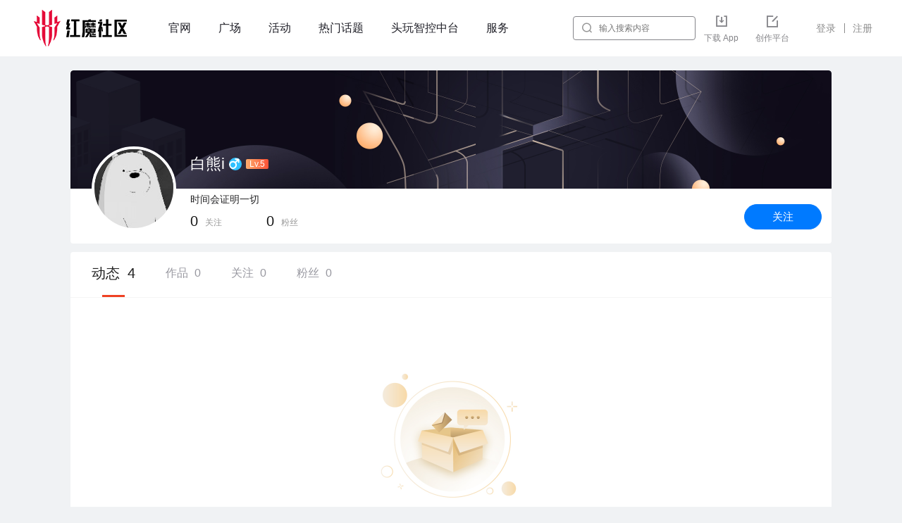

--- FILE ---
content_type: text/html; charset=UTF-8
request_url: https://bbs.redmagic.com/homepage/news?user_id=17464468
body_size: 9593
content:
<!--头部-->
<!DOCTYPE html>
<html lang="ZH-CN" xmlns="http://www.w3.org/1999/xhtml">

<head>
    <meta http-equiv="Content-Type" content="text/html; charset=UTF-8">

    <title>红魔社区 - Win More Games</title>
    <meta name="keywords" content="红魔;红魔游戏手机;nubia;nubia手机;红魔7;红魔6S Pro">
    <meta name="description"
          content="社区是红魔游戏手机官方社区的Android手机客户端，这里是魔豆们的聚集地。提供权威的官方资讯和优质测评文章，和魔豆们一起分享ROM玩机心得。并且还可以参加丰富多彩线上线下交流活动，是魔豆们的俱乐部。">
    <meta name="referrer" content="unsafe-url">
    <link rel="icon" href="/favicon.ico" type="image/x-icon">
    <link rel="stylesheet" href="/scripts/styles/common.css">
    <link rel="stylesheet" href="/scripts/styles/screen.css">
    <link rel="stylesheet" href="/scripts/styles/global.css">
    <!--公共的工具方法 js-->
    <script src="/scripts/js/plugin.js"></script>
    <script src="/scripts/js/template.js"></script>
    <script src="/scripts/js/jquery-3.5.1.min.js"></script>
    <script src="/scripts/js/cookie.js"></script>
    <script src="/scripts/js/common.js"></script>
    <script src="/scripts/js/localStorage.js"></script>
    <script src="/scripts/js/escalation.js"></script>
</head>

<body class="default-layout">

<!--顶部导航-->

<!-- 导航 -->
<!-- 类名layout-header-notice 只有在有公告时才有 -->
<div class="layout-header">
    <div class="header">
        <div class="header-main">
            <div class="header-logo">
                <a href="/community/index"><img src="/scripts/images/nubia/sidebar_icon_logo_normal.png"></a>
            </div>
            <nav class="header-nav">
                                                <a class="" target="_blank"
                   href="https://www.redmagic.com" onclick="escalationHelper.selfStruct(this,1)" data-id="1">
                    官网                </a>
                                <a class="" target=""
                   href="/community/index" onclick="escalationHelper.selfStruct(this,1)" data-id="2">
                    广场                </a>
                                <a class="" target=""
                   href="/activity/index" onclick="escalationHelper.selfStruct(this,1)" data-id="3">
                    活动                </a>
                                <a class="" target=""
                   href="/topic/topicDetail" onclick="escalationHelper.selfStruct(this,1)" data-id="7">
                    热门话题                </a>
                                <a class="" target="_blank"
                   href="https://www.goper.com" onclick="escalationHelper.selfStruct(this,1)" data-id="8">
                    头玩智控中台                </a>
                                <a class="" target="_blank"
                   href="https://www.redmagic.com/active/service.html" onclick="escalationHelper.selfStruct(this,1)" data-id="4">
                    服务                </a>
                                            </nav>

            <form class="header-search" action="/search/index">
                <i class="iconfont iconicons_action_web_light_search_20pt_outline1x"></i>
                <label><input name="keywords" type="text" placeholder="输入搜索内容" value=""></label>
            </form>

            <div class="header-link">
                <a href="/main/download" onclick="escalationHelper.selfStruct(this,4)">
                    <i class="iconfont iconicons_content_web_light_dwonload_22pt_outline"></i>
                    <span>下载 App</span>
                    <div class="download-qrcode">
                        <img src="/scripts/images/nubia/home_qrcode.png">
                        <b>红魔社区 App</b>
                    </div>
                </a>

                                    <a href="/edit" target="_blank" onclick="escalationHelper.selfStruct(this,5)">
                                                <i class="iconfont iconicons_content_web_light_create_22pt_outline"></i>
                        <span>创作平台</span>
                    </a>


                                </div>
                        <!-- 未登录 -->
            <div class="header-login">
                <a href="/login/index">登录</a>
                <a href="https://account.nubia.com/login/registerVerify.action?back_url=https://bbs.redmagic.com/login/index" target="_blank">注册</a>
            </div>
            
        </div>
    </div>

</div>
<link rel="stylesheet" href="/scripts/styles/homepage.css">
<script src="/scripts/js/homepage.js"></script>
<!-- 上传 -->
<script src="/scripts/js/utils/exif.js"></script><!-- 图片旋转 -->
<script src="/scripts/js/utils/cos-js-sdk-v5.min.js"></script><!-- 图片上传 -->
<script src="/scripts/js/utils/vod-js-sdk-v6.js"></script><!-- 视频上传 -->
<script src="/scripts/js/upload.js"></script>
<!-- 上传 -->

<!-- 主体容器 -->
<div class="homepage-main">
    <!-- 用户信息 -->
    <div class="homepage-info">
    <cite><img src="/scripts/images/default_pc_cover.png"></cite>
    <figure><img src="https://account.nubia.com/service/avatar.php?uid=17464468&app=nubia&size=middle"></figure>
    <h2>
        <strong>白熊i</strong>
                <!-- 男士图标 -->
        <i class="iconfont iconfont-male iconicons_human_web_light_male_16pt_outline"></i>
                <span>Lv.5</span>
    </h2>
    <h3>
                <span></span>
    </h3>
    <p>时间会证明一切</p>
    <h4>
        <a href="/homepage/follow?user_id=17464468"><b>0</b><em>关注</em></a>
        <a href="/homepage/fans?user_id=17464468"><b>0</b><em>粉丝</em></a>
    </h4>

        <!-- 他人的主页展示 -->
    <h5 class="homepage-info-other">
        <!-- 1 已关注 2 未关注 3 相互关注 -->
        <a class="js-follow" data-uid="17464468" follow="0" onclick="commonHelper.follow(this)"></a>
    </h5>
    </div>

    <div class="homepage-content">
        <!--nva 切换-->
        <div class="homepage-nav">
    <a class="active" href="/homepage/news?user_id=17464468">
        <strong>动态</strong>
        <span>4</span>
    </a>
    <a class="" href="/homepage/works?user_id=17464468">
        <strong>作品</strong>
        <span>0</span>
    </a>
    <a class="" href="/homepage/follow?user_id=17464468">
        <strong>关注</strong>
        <span>0</span>
    </a>
    <a class="" href="/homepage/fans?user_id=17464468">
        <strong>粉丝</strong>
        <span>0</span>
    </a>
</div>

        <!-- 具体内容 -->
        <!--动态-->
<div class="homepage-news">
    <!-- 动态列表 -->
    <div class="community-warp homepage-news" id="community-warp">
        <div class="community-warp-page" id="community-block"></div>
    </div>
    <div class="community-loadmore" id="js-community-loadmore" style="display: none" onclick="homepageHelper.moreMomentsList()">点击加载更多</div>

    <!-- 动态为空 -->
    <div class="nodata">
        <img src="/scripts/images/nodata-words.png">
        <p>TA还没有发布动态哦～</p>
    </div>
</div>

<!--scripts template-->
<script src="/scripts/js/vote-block.js"></script>

<script id="vote-block-template" type="text/html">

    <div class="community-draw-area">
        <div class="draw-title"><%:=vote_data.vote_title%></div>
        <div class="draw-info"><%:=vote_data.vote_desc%></div>
        <!--有投票过-->
        <% if (vote_data.is_have_vote == 1) {%>

        <ul class="draw-lists">
            <% for(i = 0; i < vote_data.vote_options.length; i++) { %>
            <li>
                <% if (vote_data.vote_options[i].vote_flag == 0) {%>
                <span><%:=vote_data.vote_options[i].name%></span>
                <span><%:=vote_data.vote_options[i].vote_num%>票</span>
                <p class="fail" style="width:<%:=vote_data.vote_options[i].percentage%>"></p>
                <% } else { %>
                <span class="success"><%:=vote_data.vote_options[i].name%></span>
                <span><%:=vote_data.vote_options[i].vote_num%>票</span>
                <p class="success" style="width:<%:=vote_data.vote_options[i].percentage%>"></p>
                <% } %>
            </li>
            <% } %>
        </ul>

        <% if (vote_data.is_single == 2) {%>
        <div class="mult-btn">已投票</div>
        <% } %>

        <% } else { %>

        <!--还没有投票 投票已经结束了-->
        <% if (vote_data.is_expire == 1) {%>

        <ul class="draw-lists">
            <% for(i = 0; i < vote_data.vote_options.length; i++) { %>
            <li>
                <% if (vote_data.vote_options[i].vote_flag == 0) {%>
                <span><%:=vote_data.vote_options[i].name%></span>
                <span><%:=vote_data.vote_options[i].vote_num%>票</span>
                <p class="fail" style="width:<%:=vote_data.vote_options[i].percentage%>"></p>
                <% } else { %>
                <span class="success"><%:=vote_data.vote_options[i].name%></span>
                <span><%:=vote_data.vote_options[i].vote_num%>票</span>
                <p class="success" style="width:<%:=vote_data.vote_options[i].percentage%>"></p>
                <% } %>
            </li>
            <% } %>
        </ul>

        <% } else { %>
        <!--投票可以继续-->

        <!--单选-->
        <% if (vote_data.is_single == 1) {%>

        <ul class="draw-lists" id="radio-lists">
            <% for(i = 0; i < vote_data.vote_options.length; i++) { %>
            <li data-id="<%:=vote_data.vote_options[i].id%>" data-vote-id="<%:=vote_data.vote_id%>">
                <div><%:=vote_data.vote_options[i].name%></div>
            </li>
            <% } %>
        </ul>

        <% } else { %>

        <!--多选-->
        <ul class="draw-lists" id="mult-lists">
            <% for(i = 0; i < vote_data.vote_options.length; i++) { %>
            <li data-id="<%:=vote_data.vote_options[i].id%>">
                <div><%:=vote_data.vote_options[i].name%></div>
                <em></em>
            </li>
            <% } %>
        </ul>
        <div class="mult-botton" id="mult-botton" data-vote-id="<%:=vote_data.vote_id%>">多选投票</div>

        <% } %>
        <% } %>
        <% } %>
    </div>

</script>
<!-- 上传 -->
<script src="/scripts/js/utils/exif.js"></script><!-- 图片旋转 -->
<script src="/scripts/js/utils/cos-js-sdk-v5.min.js"></script><!-- 图片上传 -->
<script src="/scripts/js/utils/vod-js-sdk-v6.js"></script><!-- 视频上传 -->
<script src="/scripts/js/upload.js"></script>
<!-- 上传 -->
<script src="/scripts/js/vote-block.js"></script>

<script id="vote-block-template" type="text/html">

    <div class="community-draw-area">
        <div class="draw-title"><%:=vote_data.vote_title%></div>
        <div class="draw-info"><%:=vote_data.vote_desc%></div>
        <!--有投票过-->
        <% if (vote_data.is_have_vote == 1) {%>

        <ul class="draw-lists">
            <% for(i = 0; i < vote_data.vote_options.length; i++) { %>
            <li>
                <% if (vote_data.vote_options[i].vote_flag == 0) {%>
                <span><%:=vote_data.vote_options[i].name%></span>
                <span><%:=vote_data.vote_options[i].vote_num%>票</span>
                <p class="fail" style="width:<%:=vote_data.vote_options[i].percentage%>"></p>
                <% } else { %>
                <span class="success"><%:=vote_data.vote_options[i].name%></span>
                <span><%:=vote_data.vote_options[i].vote_num%>票</span>
                <p class="success" style="width:<%:=vote_data.vote_options[i].percentage%>"></p>
                <% } %>
            </li>
            <% } %>
        </ul>

        <% if (vote_data.is_single == 2) {%>
        <div class="mult-btn">已投票</div>
        <% } %>

        <% } else { %>

        <!--还没有投票 投票已经结束了-->
        <% if (vote_data.is_expire == 1) {%>

        <ul class="draw-lists">
            <% for(i = 0; i < vote_data.vote_options.length; i++) { %>
            <li>
                <% if (vote_data.vote_options[i].vote_flag == 0) {%>
                <span><%:=vote_data.vote_options[i].name%></span>
                <span><%:=vote_data.vote_options[i].vote_num%>票</span>
                <p class="fail" style="width:<%:=vote_data.vote_options[i].percentage%>"></p>
                <% } else { %>
                <span class="success"><%:=vote_data.vote_options[i].name%></span>
                <span><%:=vote_data.vote_options[i].vote_num%>票</span>
                <p class="success" style="width:<%:=vote_data.vote_options[i].percentage%>"></p>
                <% } %>
            </li>
            <% } %>
        </ul>

        <% } else { %>
        <!--投票可以继续-->

        <!--单选-->
        <% if (vote_data.is_single == 1) {%>

        <ul class="draw-lists" id="radio-lists">
            <% for(i = 0; i < vote_data.vote_options.length; i++) { %>
            <li data-id="<%:=vote_data.vote_options[i].id%>" data-vote-id="<%:=vote_data.vote_id%>">
                <div><%:=vote_data.vote_options[i].name%></div>
            </li>
            <% } %>
        </ul>

        <% } else { %>

        <!--多选-->
        <ul class="draw-lists" id="mult-lists">
            <% for(i = 0; i < vote_data.vote_options.length; i++) { %>
            <li data-id="<%:=vote_data.vote_options[i].id%>">
                <div><%:=vote_data.vote_options[i].name%></div>
                <em></em>
            </li>
            <% } %>
        </ul>
        <div class="mult-botton" id="mult-botton" data-vote-id="<%:=vote_data.vote_id%>">多选投票</div>

        <% } %>
        <% } %>
        <% } %>
    </div>

</script>
<script id="community-report-template" type="text/html">
    <div class="transpond-dialog report-main" id="vue-report-main">
        <figure class="bg"></figure>
        <div class="dialog-main">
            <cite>
                <h3>举报</h3>
                <ul>
                    <li v-for="(item,index) in reportLists" @click="choseHandle(item,index)"
                        :class="{'sel':index == reportsel}" :key="index" v-text="item.cate_name"></li>
                </ul>
                <div>
                    <textarea class="textArea report-textarea" v-model="reportInput" placeholder="请描述补充举报内容，我们将尽快处理~"
                              maxlength="200"></textarea>
                    <p>
                        <small v-for="(item,index) in imageList" :key="index" class="report-img">
                            <span><img :src="item.preview" /></span>
                            <i type="remove" class="iconfont iconicons_navigation_web_light_close_20pt_outline2x"
                               @click="delImage(item)"></i>
                        </small>
                        <button class="btn" v-if="imageList&& (imageList.length<4)"><i></i><input
                                @change="uploadImage(event)" accept="image/*" type="file" /></button>
                    </p>
                    <span v-text="reportInput.length +'/200'"></span>
                </div>
            </cite>
            <div class="botton-lists">
                <button class="cancle-btn" @click="closeTranspond(event)">取消</button>
                <button class="save-btn" :class="{'btn-sel':reportInput.length > 0}" :disabled="reportInput.length==0" @click="reportBtn">确认</button>
            </div>
        </div>
        <div class="dialog-close" @click="closeTranspond(event)"></div>
    </div>
</script>
<script type="text/javascript" src="/scripts/js/community-report.js"></script>

<link rel="stylesheet" href="/scripts/styles/swiper-bundle.min.css">
<script src="/scripts/js/utils/swiper-bundle.min.js"></script>
<script type="text/javascript" src="/scripts/js/community-preview.js"></script>
<script id="community-preview-template" type="text/html">
    <div id="vue-preview-main-<%:=index%>" class="community-slider" :class="{'community-slider-large':large}">

        <div class="community-slider-background" @click="setLargePreview(false)"></div>
        <div class="community-slider-close" @click="setLargePreview(false)">
            <i class="iconfont iconicons_navigation_web_light_close_20pt_outline2x"></i>
        </div>
        <h4>
			<span class="js-slider-remove" @click="close()">
				<i class="iconfont iconicons_image_web_light_size-small_16pt_twotone"></i>收起
			</span>
            <span @click="setLargePreview(true)">
				<i class="iconfont iconicons_action_web_light_search_16pt_outline"></i>查看大图
			</span>
            <span @click="setMetiaAngle(-90)">
				<i class="iconfont iconicons_media_web_light_replay_16pt_filled" style="font-size: 17px;"></i>向左旋转
			</span>
            <span @click="setMetiaAngle(90)">
				<i class="iconfont iconicons_media_web_light_replay_right_16pt_filled" style="font-size: 17px;"></i>向右旋转
			</span>
        </h4>
        <div class="community-slider-preview swiper-container" ref="preview">
            <div class="swiper-wrapper">
                <div class="swiper-slide" v-for="(item,index) in list" :key="index">
					<span :style="getMetiaStyle(item)" @click="list.length == 1 && close()">
						<img
                                v-if="!item.fileid"
                                :src="item.src"
                                :style="getMetiaAngle(item)"
                        >
						<video v-if="item.fileid" :id="'player_'+ index +'_'+ item.fileid"></video>
					</span>
                </div>
            </div>
            <div class="swiper-button-next" v-if="list&&list.length>1" @click="goNext">
                <i class="iconfont iconicons_navigation_iPhone_dark_left_40pt_outline1x1"></i>
            </div>
            <div class="swiper-button-prev" v-if="list&&list.length>1" @click="goNext">
                <i class="iconfont iconicons_navigation_pc_light_left_40pt_outline"></i>
            </div>
        </div>
        <ul class="community-slider-thumbs" v-show="list.length>1">
            <li v-for="(item,idx) in list"
                :key="idx"
                :video="item.fileid ? 'true' : 'false'"
                :class="{active:index == idx}"
                @click="setIndex(idx)"
            >
                <img :style="autoImage(item.width,item.height,1)" :src="item.src"/>
                <i class="iconfont iconicons_compose_web_light_play_32pt_compose1x" v-show="item.fileid"></i>
            </li>
        </ul>
    </div>
</script>

<link rel="stylesheet" href="/scripts/styles/community.css">
<link rel="stylesheet" href="/scripts/styles/tcplayer.css">
<script src="/scripts/js/utils/hls.min.0.13.2m.js"></script>
<script src="/scripts/js/utils/tcplayer.v4.1.min.js"></script>
<script src="/scripts/js/utils/vue@2.6.14.js"></script>
<script src="/scripts/js/community.js"></script>
<script src="/scripts/js/content.js"></script>
<style class="vjs-styles-defaults">
    .video-js {
        width: 300px;
        height: 150px;
    }

    .vjs-fluid {
        padding-top: 56.25%
    }
</style>

<!--模板-->
<script id="community-block-template" type="text/html">
    <% data.forEach(function (item, index){ %>

    <div class="community-block">

        <!-- 作者信息 -->
        <div class="community-block-author">
            <!-- 用户行内展示 -->
            <div class="community-block-author-inline">
                <figure>
                    <a href="/homepage/news?user_id=<%:=item.userInfo.uid%>" target="_blank">
                        <img src="<%:=item.userInfo.profile_image%>">
                    </a>
                </figure>
                <h3>
                    <a href="/homepage/news?user_id=<%:=item.userInfo.uid%>" target="_blank">
                        <%:=item.userInfo.nickname%>
                    </a>
                </h3>
                <p>
                    <a href="javaScript:void(0)" data-id="<%:=item.id %>"
                       data-type="<%:=item.type %>"
                       data-master-type="<%:=item.master_type %>"
                       onclick="commonHelper.openContent(this)">
                        <%:=item.create_time_str%>
                        <% if (item.terminal_name != '') {%>· 来自<% } %>
                        <%:=item.terminal_name%>
                        <%:=item.location %>
                    </a>
                </p>
            </div>

            <!-- 用户详情弹出框 -->
            <div class="community-block-author-poper">
                <cite>
                    <a href="/homepage/news?user_id=<%:=item.userInfo.uid%>" target="_blank">
                        <figure><img src="<%:=item.userInfo.profile_image%>"></figure>
                        <h3>
                            <strong><%:=item.userInfo.nickname%></strong>

                            <% if ($.inArray(parseInt(item.userInfo.user_type),[2,3,11]) >= 0) {%>
                            <span><img src="/scripts/images/icons_label_web_light_official_16pt.png"></span>
                            <% } else if (item.userInfo.user_type == 4) {%>
                            <span><img src="/scripts/images/icons_label_web_light_author_16pt.png"></span>
                            <% } else if (item.userInfo.has_product == 1) {%>
                            <span><img src="/scripts/images/icons_label_web_light_product.png"></span>
                            <% } %>

                            <em>Lv.<%:=item.userInfo.level%></em>
                        </h3>
                        <% if(!$.isEmptyObject(item.userInfo.title_name)){%>
                        <h4><%=formatFlag(item.userInfo.title_name)%></h4>
                        <% } %>
                        <h5>简介: <%:=item.userInfo.description%></h5>
                    </a>
                    <p>
                        <a href="/homepage/news?user_id=<%:=item.userInfo.uid%>" target="_blank">
                            <strong><%:=item.userInfo.feed_count || 0 %></strong>
                            <span>动态</span>
                        </a>
                        <a href="/homepage/follow?user_id=<%:=item.userInfo.uid%>" target="_blank">
                            <strong><%:=item.userInfo.follows_count || 0 %></strong>
                            <span>关注</span>
                        </a>
                        <a href="/homepage/fans?user_id=<%:=item.userInfo.uid%>" target="_blank">
                            <strong><%:=item.userInfo.fans_count || 0 %></strong>
                            <span>粉丝</span>
                        </a>
                    </p>
                    <h6>
                        <button style="margin: 0 13px" class="js-follow" onclick="commonHelper.follow(this)"
                                follow="<%:=item.userInfo.is_fan%>" data-uid="<%:=item.userInfo.uid%>"></button>
                    </h6>
                </cite>
            </div>
        </div>

        <!-- 更多操作 -->
        <div class="community-block-follow">
            <p>
                <i class="iconfont iconicons_navigation_web_light_more-vertical_22pt_outl"></i>
                <span>
                <% if (window._uid != '' && window._uid == item.uid) {%>

                <% if (item.type == 4) {%>
                    <!-- 视频 -->
                    <a href="javaScript:void(0)" onclick="commonHelper.openEdit(this)"
                       data-url="/edit/#/article-detail?contentId=<%:=item.id%>&status=1&type=video">修改</a>
                <% } else if(item.master_type == 0)  { %>
                    <!-- 文章 -->
                    <a href="javaScript:void(0)" onclick="commonHelper.openEdit(this)"
                       data-url="/edit/#/article-detail?contentId=<%:=item.id%>&status=1&type=article">修改</a>
                <% } else { %>
                    <!-- 动态 -->
                    <a href="javaScript:void(0)" onclick="commonHelper.openEdit(this)"
                       data-url="/edit/#/dynamic-detail?contentId=<%:=item.id%>&status=1&type=cover">修改</a>
                <% } %>

                <a data-id="<%:=item.id%>" class="js-community-remove">删除</a>

                <% } else { %>
                    <!--<a class="js-follow" onclick="commonHelper.follow(this)" data-uid="<%:=item.uid%>" follow="<%:=item.userInfo.is_fan%>"></a>-->
                <a class="js-community-shield" data-uid="<%:=item.uid%>">屏蔽</a>
                <a class="js-community-report" data-id="<%:=item.id%>">举报</a>
                <% } %>
            </span>
            </p>
        </div>

        <!--内容主体-->
        <article class="community-block-<%:=item.item_type%>" origin="<%:=item.origin_type%>">

            <!--纯文字动态-->
            <% if (item.master_type == 1) {%>
            <p class="js-community-detail" onclick="commonHelper.openContent(this)" data-id="<%:=item.id %>"
               data-type="<%:=item.type %>" data-master-type="<%:=item.master_type %>"><%:=item.content%></p>
            <% } %>

            <!-- 非动态纯文字 -->
            <% if (item.item_type != 'dynamic-text') {%>
            <div class="community-block-metia">
                <% if (item.item_type == 'production-poster') {%>

                <!-- 作品海报多图 -->
                <figure>
                    <% item.picture.forEach(function (pic, index){ %>
                    <cite show="<%:=pic.pos.a%>">
                        <span w="<%:=pic.pos.w%>" h="<%:=pic.pos.h%>" src="<%:=pic.pic_url%>">
                            <img src="<%:=pic.pic_url%>" style="<%:=pic.pos.style%>">
                        </span>
                    </cite>
                    <% }) %>
                </figure>

                <% } else if (item.item_type == 'dynamic-multiple') {%>

                <!--  动态海报多图 -->
                <figure count="count<%:=item.picture_count%>">
                    <% item.picture.forEach(function (pic, index){ %>
                    <cite>
                        <span w="<%:=pic.pos.w%>" h="<%:=pic.pos.h%>" src="<%:=pic.pic_url%>">
                            <img src="<%:=pic.pic_url%>" style="<%:=pic.pos.style%>">
                        </span>
                    </cite>
                    <% }) %>
                </figure>

                <% } else if (item.item_type == 'video') {%>

                <!-- 动态单视频 -->
                <figure fileid="<%:=item.picture[0].video.fileID%>" videoType="1"
                        style="background-image: url('<%:=item.picture[0].pic_url%>');background-size: cover;background-position: center;">
                    <video></video>
                </figure>

                <% } else if (item.item_type == 'dynamic-picture') {%>

                <!-- 动态作品单图片 -->
                <figure>
                    <% item.picture.forEach(function (pic, index){ %>
                    <cite>
                        <cite style="<%:=pic.pos.cite_s%>">
                            <span style="<%:=pic.pos.span_s%>" w="<%:=pic.pos.w%>" h="<%:=pic.pos.h%>"
                                  src="<%:=pic.pic_url%>">
                            <img src="<%:=pic.pic_url%>" style="<%:=pic.pos.img_s%>">
                            </span>
                        </cite>
                    </cite>
                    <% }) %>
                </figure>

                <% } else if (item.item_type == 'production-picture') {%>

                <!-- 作品文章单图片 -->
                <p class="js-community-detail" onclick="commonHelper.openContent(this)" data-id="<%:=item.id %>"
                   data-type="<%:=item.type %>" data-master-type="<%:=item.master_type %>">
                    <% item.picture.forEach(function (pic, index){ %>
                    <% if (index == 0) {%>
                    <cite>
                        <span style="<%:=pic.pos.span_s%>" w="<%:=pic.pos.w%>" h="<%:=pic.pos.h%>"
                              src="<%:=pic.pic_url%>">
                            <img src="<%:=pic.pic_url%>">
                        </span>
                    </cite>
                    <% } %>
                    <% }) %>
                </p>
                <% } %>

            </div>
            <% } %>

            <!--纯文字文章-->
            <% if (item.master_type == 0) {%>
            <% if (item.title) { %>
            <h3 cid="<%:=item.id%>"><%:=item.title%></h3>
            <% } %>
            <% if (item.content) { %>
            <p class="js-community-detail" onclick="commonHelper.openContent(this)" data-id="<%:=item.id %>"
               data-type="<%:=item.type %>" data-master-type="<%:=item.master_type %>"><%:=item.content%></p>
            <% } %>
            <% } %>

        </article>

        <!-- --投票区域 -->
        <% if (item.vote_data.vote_options) {%>
        <%:voteBlockTemplate=item.vote_data%>
        <% } %>

        <!-- 话题与按钮 -->
        <div class="community-block-topic">
            <% if (item.groupInfo.name) {%>
            <strong>
                <a href="/topic/topicDetail?groupId=<%:=item.groupInfo.id%>" target="_blank">
                    <i class="iconfont iconicons_content_web_light_topic_18pt_outline"></i>
                    <em><%:=item.groupInfo.name%></em>
                </a>
            </strong>
            <% } %>

            <% if (item.actInfo.title) {%>
            <strong class="community-activity">
                <a href="/activity/detail?id=<%:=item.actInfo.id%>" target="_blank">
                    <i class="iconfont iconicons_content_pc_light_topic-activity_20pt_filled"></i>
                    <em><%:=item.actInfo.title%></em>
                </a>
            </strong>
            <% } %>

            <span type="view">
                <a href="javaScript:void(0)" data-id="<%:=item.id %>"
                   data-type="<%:=item.type %>"
                   data-master-type="<%:=item.master_type %>"
                   onclick="commonHelper.openContent(this)">
                    <i class="iconfont iconicons_personal_web_light_browse_24pt_outline"></i>
                    <em><%:=item.view_num %></em>
                </a>
            </span>

            <span type="like">
                <a class="js-community-like" islike="<%:=(item.isPraise == 1 ? 0 : 1) %>" data-id="<%:=item.id %>">
                    <i class="js-ispraise iconfont iconicons_content_web_light_like_22pt_p"></i>
                    <i class="js-nopraise iconfont iconicons_personal_web_light_like_24pt_outline"></i>
                    <em><%:=item.praise_num %></em>
                </a>
            </span>

            <span type="comment">
                 <a href="javaScript:void(0)" data-id="<%:=item.id %>"
                    data-type="<%:=item.type %>"
                    data-master-type="<%:=item.master_type %>"
                    onclick="commonHelper.openContent(this)">
                    <i class="iconfont iconicons_personal_web_light_message_24pt_outline"></i>
                    <em><%:=item.comments_num %></em>
                </a>
            </span>
        </div>
    </div>

    <% }) %>
</script>
<script>
    $(function () {
        // 个人动态列表
        homepageHelper.getMomentsFeedList(0, "17464468");
    });
</script>

    </div>
</div>

<!--底部-->
<div class="layout-footer">

    <div class="footer" id="js-footer">
        <div class="footer-container">
            <div class="footer-list">
                <div class="item">
                    <h3>关于我们</h3>
                    <ul>
                        <li><a href="https://www.redmagic.com/shop/brand" target="_blank">关于红魔</a></li>
                        <li><a href="https://www.redmagic.com/active/contactus.html" target="_blank">联系我们</a></li>
                        <li><a href="/static/bbs_document-agreement.htm" target="_blank">用户协议</a></li>
                        <li><a href="/static/bbs_document-privacy.htm" target="_blank">隐私政策</a></li>
                    </ul>
                </div>
                <div class="item">
                    <h3>帮助中心</h3>
                    <ul>
                        <li><a href="https://www.redmagic.com/active/commonproblem.html" target="_blank">常见问题</a></li>
                        <li><a href="https://www.redmagic.com/servicecenter.php" target="_blank">售后网点</a></li>
                        <li><a href="https://www.redmagic.com/active/authenticitycheck.html" target="_blank">真伪查询</a></li>
                        <li><a href="https://ui.redmagic.com/rom" target="_blank">驱动下载</a></li>
                    </ul>
                </div>
                <div class="item">
                    <h3>关注我们</h3>
                    <ul>
                        <li><a href="https://weibo.com/u/6722259311" target="_blank">新浪微博</a></li>
                        <li>
                            <a href="https://www.douyin.com/user/MS4wLjABAAAAFsmsprFpPRzwnY5mbh07NUdAqpGRygwRRyV5hdrrj3M"
                               target="_blank">抖音</a></li>
                        <li>
                            <a href="javascript:void(0);">微信</a>
                            <figure><img src="/scripts/images/nubia/footer_hover_wchat.png"/></figure>
                        </li>
                        <li><a href="https://space.bilibili.com/427487966" target="_blank">B 站 </a></li>
                    </ul>
                </div>
                <div class="item item-about">
                    <p>400-700-6600</p>
                    <span>周一到周日 8:30 - 20:30 ( 全年无休 )</span>
                    <a target="_blank"
                       href="https://cs.nubia.com/live800/chatClient/chatbox.jsp?companyID=9018&configID=10&enterurl=LTSQ&pagereferrer=LTSQ&&lan=zh"
                       class="link">在线客服</a>
                </div>
            </div>

            <div class="footer-copyright">
                <cite>
                    <a href="https://beian.miit.gov.cn/" target="_blank">粤 lCP 备 18069660 号</a>
                    <em>|</em>
                    <a href="javascript:void(0);">ICP经营许可证：粤B2-20201516</a>
                    <em>|</em>
                    <a href="/main/document?type=programs" target="_blank">营业执照</a>
                    <em>|</em>
                    <a href="https://www.12377.cn/" target="_blank">中国互联网举报中心</a>
                    <em>|</em>
                    <a href="http://szwljb.sz.gov.cn/" target="_blank">深圳市互联网举报中心</a>
                </cite>
                <cite>
                    <a href="javascript:void(0);">Copyright © 2022 nubia. All Rights Reserved.</a>
                </cite>
                <cite>
                    <a href="javascript:void(0);">深圳市努比亚信息技术有限公司</a>
                </cite>
            </div>
        </div>
    </div>

</div>
<!-- 登录弹窗 -->
<script type="text/javascript" src="/scripts/js/utils/qrcode.min.js"></script>
<script type="text/javascript" src="/scripts/js/login.js"></script>
<style>
    .display-none {
        display: none;
    }
</style>
<script id="community-login-template" type="text/html">
    <div class="login login-index" id="login-replace">
        <% if (title){ %>
        <h1><%:=title%></h1>
        <% } %>
        <!-- 登录选项 start -->
        <div class="login-index-right qr-code">
            <a>扫码登录</a>
            <figure><img src="/scripts/images/login-code.png"></figure>
        </div>

        <div class="login-index-right mobile" style="display: none">
            <a>账号登录</a>
            <figure><img src="/scripts/images/login-account-icon.png"></figure>
        </div>

        <!-- 登录选项 end -->
        <div class="login-title" id="login-mun">
            <span data-type="1" class="routine" onclick="loginHelper.changeType(this)">密码登录</span>
            <span data-type="2" class="routine active" onclick="loginHelper.changeType(this)">手机号登录</span>
        </div>

        <!-- 账号密码登录 -->
        <div class="mobile-show">
            <figure class="display-none" id="login-type-1">
                <div class="login-input">
                    <input type="text" name="account" placeholder="手机号/邮箱">
                </div>
                <div class="login-input">
                    <input type="password" placeholder="密码" name="password">
                    <i class="iconfont eye iconicons_personal_web_light_browse_24pt_outline"
                       onclick="loginHelper.showPassword(this)"></i>
                </div>
            </figure>

            <!-- 验证码登录 -->
            <figure id="login-type-2">
                <div name="backcolor" class="login-input">
                    <cite>
                        <span>+86</span>
                    </cite>
                    <svg fill="currentColor" viewBox="0 0 24 24" width="24" height="24" class="Zi Zi--Select">
                        <path d="M12 16.183l2.716-2.966a.757.757 0 0 1 1.064.001.738.738 0 0 1 0 1.052l-3.247 3.512a.758.758 0 0 1-1.064 0L8.22 14.27a.738.738 0 0 1 0-1.052.758.758 0 0 1 1.063 0L12 16.183zm0-9.365L9.284 9.782a.758.758 0 0 1-1.064 0 .738.738 0 0 1 0-1.052l3.248-3.512a.758.758 0 0 1 1.065 0L15.78 8.73a.738.738 0 0 1 0 1.052.757.757 0 0 1-1.063.001L12 6.818z"
                              fill-rule="evenodd"></path>
                    </svg>
                    <input type="number" pattern="[0-9]*" name="mobile" placeholder="手机号" autocomplete="off">
                </div>
                <div class="login-input">
                    <input type="code" pattern="[0-9]*" name="smscode" placeholder="获取验证码">
                    <button class="getcode">获取验证码</button>
                </div>
            </figure>
        </div>

        <!-- 扫码登录 -->
        <div class="login-title display-none qr-show">
            <h3 style="padding-bottom: 0; overflow: inherit;">扫码登录</h3>
            <div class="login-qrcode">
                <div>
                    <div class="qrcode-body">
                        <!-- 二维码展示 -->
                        <div id="login-qrcode"></div>
                    </div>
                </div>
                <p>请打开 红魔社区 App</p> <strong>在“【我的】页面-设置-扫一扫”扫码登录</strong>
            </div>
        </div>

        <div class="login-button">
            <button data-type="2">登录</button>
            <a href="https://account.nubia.com/login/fetchpasswordVerify.action?back_url=https://bbs.redmagic.com/login/index">忘记密码?</a>
        </div>
        <div class="login-other">
            <strong>
                <span style="display: none">社交账号登录 </span>
                <a style="display: none" alt="wechat登录"
                   href="https://open.weixin.qq.com/connect/qrconnect?appid=wx4ed264339e62bf64&redirect_uri=http://bbs.zplus.com/login/index&response_type=code&scope=snsapi_login&state=STATE#wechat_redirect"><i
                        class="iconfont iconicons_communication_web_light_wechat_28pt_filled"></i></a>
            </strong>
            <a href="https://account.nubia.com/login/registerVerify.action?back_url=https://bbs.redmagic.com/login/index" target="_blank">立即注册</a>
        </div>
    </div>
</script>
<div class="transpond-dialog" id="login-dialog" style="display: none">
    <figure class="bg"></figure>
    <span id="login-replace"></span>
    <div class="dialog-close" onclick="commonHelper.hideLoginDialog(this)"></div>
</div>
<script>
    window.setToken('')
    window.setUid('0')
    window.setBaseUrl('https://api-bbs.redmagic.com/')
    window.setUserPower('')
    window.setMobileUrl('https://m-bbs.redmagic.com')
</script>
</body>
</html>


--- FILE ---
content_type: text/css
request_url: https://bbs.redmagic.com/scripts/styles/common.css
body_size: 10048
content:
@charset "UTF-8";
/*@import '//at.alicdn.com/t/font_468389_5lvh708krj8.css';*/
@import '//at.alicdn.com/t/font_2017439_hxncjuyc3bi.css';
html {
  overflow-y: scroll;
  overflow-x: auto;
  width: 100%;
  height: 100%;
  position: relative; }

body {
  margin: 0;
  font-family: 'PingFangSC-Regular','Source Han Sans CN','Microsoft YaHei', Arial, Helvetica, sans-serif;
  color: #575757;
  width: 100%;
  font-style: normal;
  font-size: 12px;
  line-height: 1.5;
  min-height: 100%;
  position: relative;
  overflow: hidden;
  background: #F0F2F4; }

* {
  padding: 0;
  margin: 0; }

h1, h2, h3, h4, h5, h6, ol, ul, p, form, dl {
  margin-top: 0;
  margin-bottom: 0; }

img {
  border: none;
  vertical-align: top; }

cite, em {
  font-style: normal; }

ol, ul, dd {
  padding-left: 0;
  margin-left: 0; }

ul, ol {
  list-style-type: none; }

a {
  text-decoration: none;
  color: inherit; }

header, nav, section, figure, article, footer, cite {
  display: block;
  margin: 0; }

@font-face {
  font-family: 'iconfont';
  /* project id 2017439 */
  src: url("//at.alicdn.com/t/font_2017439_hxpiidshcvg.eot");
  src: url("//at.alicdn.com/t/font_2017439_hxpiidshcvg.eot?#iefix") format("embedded-opentype"), url("//at.alicdn.com/t/font_2017439_hxpiidshcvg.woff2") format("woff2"), url("//at.alicdn.com/t/font_2017439_hxpiidshcvg.woff") format("woff"), url("//at.alicdn.com/t/font_2017439_hxpiidshcvg.ttf") format("truetype"), url("//at.alicdn.com/t/font_2017439_hxpiidshcvg.svg#iconfont") format("svg"); }

@font-face {
  font-family: 'DINCond-Medium';
  src: url("../font/DINCond-Medium.otf") format("opentype"); }

.iconfont {
  display: inline-block;
  vertical-align: top;
  font-size: inherit; }

img {
  background-color: #F0F0F0; }

.layout-container {
  width: 805px;
  margin-right: 16px; }

.default-layout .layout-sidebar {
  min-width:395px;
  width: 395px;
  margin-left: 12px;
}

.layout-footer {
  height: 320px;
  margin-top: 12px;
  overflow: hidden;
  position: relative;
}

.layout-dynamic {
  display: flex;
  margin-top: 20px; }

.layout-dynamic .layout-container {
  margin-right: 12px;
  width: 805px; }

.layout-dynamic .layout-sidebar {
  width: 296px; }

.layout-detail {
  display: flex; }

/*导航*/
.layout-header {
  height: 80px; }

.header {
  background: #fff;
  position: fixed;
  left: 0;
  top: 0;
  right: 0;
  bottom: 0px;
  z-index: 100;
  height: 80px; }

.default-layout .header-main {
  width: 1216px;
  margin: 0 auto;
  display: flex; }

.header-logo {
  width: 164px;
  margin-right: 25px; }

.header-logo a {
  display: block;
  overflow: hidden;
  margin: 0 auto;
  width: 164px;
  height: 80px; }

.header-logo img {
  width: 164px;
  height: 80px;
  display: block;
  background-color: transparent; }

.header-nav {
  flex: 1; }

.header-nav a {
  display: inline-block;
  vertical-align: top;
  color: rgba(0, 0, 10, 0.88);
  font-size: 16px;
  overflow: hidden;
  padding: 0 18px;
  height: 80px;
  line-height: 80px;
  position: relative; }

.header-nav a.active {
  color: #EF4123; }

.header-nav a figure {
  position: absolute;
  width: 27px;
  height: 12px;
  top: 18px;
  left: 38px; }

.header-nav a figure img {
  width: 100%;
  height: 100%;
  background-color: transparent; }

.header-search {
  position: relative;
  width: 174px;
  height: 34px;
  line-height: 34px;
  border-radius: 4px;
  margin-top: 23px;
  margin-left: 25px; }

.header-search i {
  position: absolute;
  left: 10px;
  top: 0;
  width: 36px;
  height: 100%;
  color: #838383;
  font-size: 18px; }

.header-search label {
  display: block;
  height: 100%;
  margin-left: 0px;
  margin-right: 50px; }

.header-search input {
  width: 100%;
  padding: 7px 12px 7px 36px;
  height: 18px;
  line-height: 18px;
  border: 1px solid #85858A;
  background: #fff;
  color: #00000A;
  outline: none;
  border-radius: 4px;
  font-size: 12px; }

.header-search input:focus {
  border-color: #0A84FF; }

.header-search i.iconfont {
  color: #ceced1; }

.header-search i.iconfont::before {
  font-size: 20px;
  color: #979797; }

.header-link {
  display: flex; }

.header-link a {
  padding: 20px 12px 0;
  position: relative;
  color: rgba(0, 0, 10, 0.48); }

.header-link a i {
  width: 22px;
  height: 22px;
  line-height: 22px;
  display: block;
  margin: 0 auto;
  position: relative;
  text-align: center;
  font-size: 20px; }

.header-link a:nth-child(1) i::before {
  position: absolute;
  top: 0px;
  left: 0px;
  width: 22px;
  height: 22px;
  content: '\e64d'; }

.header-link a:nth-child(2) i::before {
  position: absolute;
  top: 0px;
  left: 0px;
  width: 22px;
  height: 22px;
  content: '\e64e'; }

.header-link a span {
  display: block;
  margin-top: 2px;
  font-size: 12px;
  overflow: hidden;
  text-align: center;
  line-height: 20px; }

.header-link a em {
  min-width: 10px;
  position: absolute;
  top: 16px;
  right: 6px;
  padding: 0 4px;
  text-align: center;
  height: 18px;
  display: block;
  line-height: 18px;
  font-size: 12px;
  background: #ff1466;
  border-radius: 18px; }

.header-link a em#messageCount {
  color: #fff }

.header-link a:hover {
  color: rgba(0, 0, 10, 0.3); }

.header-link .download-qrcode {
  display: none;
  position: absolute;
  left: 50%;
  margin-left: -80px;
  top: 100%;
  width: 160px;
  margin-top: 0px;
  background: #fff;
  border-radius: 4px;
  box-shadow: 0px 10px 12px 0px rgba(133, 144, 166, 0.15);
  border: 1px solid rgba(133, 144, 166, 0.1);
  color: #454546;
  padding: 0; }

.header-link .download-qrcode::before {
  content: "";
  position: absolute;
  width: 10px;
  height: 10px;
  top: -7px;
  left: 50%;
  margin-left: -5px;
  border-top: 1px solid rgba(133, 144, 166, 0.1);
  border-left: 1px solid rgba(133, 144, 166, 0.1);
  -webkit-transform: rotate(45deg);
  transform: rotate(45deg);
  background: #fff; }

.header-link .download-qrcode img {
  width: 100%; }

.header-link .download-qrcode b {
  font-size: 14px;
  font-family: "Microsoft YaHei,Source Han Sans CN,PingFangSC-Medium, sans-serif";
  font-weight: 400;
  color: #454546;
  line-height: 14px;
  display: block;
  text-align: center;
  padding-bottom: 12px; }

.header-link a:hover .download-qrcode {
  display: block; }

.header-login {
  position: relative;
  font-size: 14px;
  color: #8C8C8C;
  height: 32px;
  margin: 24px 0 24px 16px; }

.header-login:after {
  content: "";
  width: 1px;
  height: 14px;
  border-left: 1px solid #8C8C8C;
  position: absolute;
  top: 9px;
  left: 50%; }

.header-login a {
  display: inline-block;
  height: 32px;
  line-height: 32px;
  padding: 0 10px;
  position: relative; }

.header-user {
  position: relative;
  margin-left: 20px; }

.header-user figure {
  display: block;
  position: relative;
  overflow: hidden;
  margin-top: 20px;
  width: 40px;
  height: 40px;
  border-radius: 40px;
  cursor: pointer;
  background-color: #fff; }

.header-user figure img {
  width: 100%;
  height: 100%;
  vertical-align: top; }

.header-user ul {
  display: none;
  position: absolute;
  right: 0;
  top: 100%;
  width: 128px;
  margin-top: 0px;
  background: #fff;
  border-radius: 4px;
  box-shadow: 0px 10px 12px 0px rgba(133, 144, 166, 0.15);
  border: 1px solid rgba(133, 144, 166, 0.1); }

.header-user ul:before {
  content: "";
  position: absolute;
  width: 10px;
  height: 10px;
  top: -7px;
  right: 12px;
  border-top: 1px solid rgba(133, 144, 166, 0.1);
  border-left: 1px solid rgba(133, 144, 166, 0.1);
  -webkit-transform: rotate(45deg);
  transform: rotate(45deg);
  background: #fff; }

.header-user li {
  height: 40px;
  line-height: 40px;
  padding: 0 10px;
  font-size: 14px;
  font-weight: 400;
  color: #454546; }

.header-user li a {
  display: block;
  cursor: pointer; }

.header-user li i {
  display: inline-block;
  vertical-align: top;
  margin-top: 8px;
  margin-right: 4px;
  width: 24px;
  height: 24px;
  line-height: 24px;
  font-size: 20px; }

.header-user li:hover {
  color: #0A84FF; }

.header-user:hover ul {
  display: block; }

.footer {
  background: #fff;
  overflow: hidden; }

.footer-container {
  margin: 47px auto 0;
  width: 1176px;
  overflow: hidden; }

.footer-container .footer-list {
  overflow: hidden;
  display: flex;
  justify-content: space-between; }

.footer-container .footer-list .item {
  overflow: hidden;
  position: relative; }

.footer-container .footer-list .item:nth-child(1) {
  padding-right: 126px; }

.footer-container .footer-list .item:nth-child(2) {
  padding-right: 130px; }

.footer-container .footer-list .item:nth-child(3) {
  padding-right: 133px; }

.footer-container .footer-list .item::before {
  content: "";
  width: 1px;
  height: 100%;
  position: absolute;
  top: 0px;
  right: 0px;
  border-right: 1px solid #C6C6C8; }

.footer-container .footer-list .item:last-child::before {
  display: none; }

.footer-container .footer-list .item h3 {
  height: 18px;
  font-size: 18px;
  font-family: "Microsoft YaHei,Source Han Sans CN,PingFangSC-Medium, sans-serif";
  font-weight: 500;
  color: #000000;
  line-height: 18px; }

.footer-container .footer-list .item ul {
  margin-top: 5px; }

.footer-container .footer-list .item ul li {
  position: relative; }

.footer-container .footer-list .item ul li a {
  font-size: 14px;
  display: block;
  font-family: "Microsoft YaHei,Source Han Sans CN,PingFangSC-Regular, sans-serif";
  padding-top: 13px;
  font-weight: 400;
  color: rgba(0, 0, 10, 0.48); }

.footer-container .footer-list .item-about p {
  height: 41px;
  font-size: 29px;
  font-family: "Microsoft YaHei,Source Han Sans CN,PingFangSC-Medium, sans-serif";
  font-weight: 500;
  color: #4A4A4A;
  line-height: 41px; }

.footer-container .footer-list .item-about span {
  display: block;
  height: 20px;
  font-size: 12px;
  font-family: "Microsoft YaHei,Source Han Sans CN,PingFangSC-Medium, sans-serif";
  font-weight: 400;
  margin-top: 5px;
  color: rgba(0, 0, 10, 0.48);
  line-height: 20px; }

.footer-container .footer-list .item-about .link {
  width: 208px;
  margin-top: 48px;
  text-align: center;
  display: block;
  height: 48px;
  line-height: 48px;
  font-size: 15px;
  font-family: "Microsoft YaHei,Source Han Sans CN,PingFangSC-Regular, sans-serif";
  font-weight: 500;
  color: #FFFFFF;
  background: #EF4123;
  border-radius: 4px; }

.footer-container .footer-list .item ul li a:hover {
  color: rgba(0, 0, 10, 0.88); }

.footer-container .footer-list .item ul li figure {
  width: 116px;
  display: none;
  position: absolute;
  top: -36px;
  left: 80px;
  background: #fff;
  height: 116px;
  border-radius: 4px; }

.footer-container .footer-list .item ul li figure img {
  display: block;
  width: 110px;
  height: 110px;
  margin: 3px auto; }

.footer-container .footer-list .item ul li:hover figure {
  display: block; }

.footer-container .footer-copyright {
  overflow: hidden;
  margin-top: 29px;
  margin-bottom: 14px; }

.footer-container .footer-copyright cite {
  display: flex;
  margin-bottom: 3px;
  overflow: hidden; }

.footer-container .footer-copyright cite a {
  font-size: 12px;
  display: block;
  font-family: "Microsoft YaHei,Source Han Sans CN,PingFangSC-Regular, sans-serif";
  font-weight: 400;
  height: 20px;
  color: rgba(0, 0, 10, 0.2);
  line-height: 20px; }

.footer-container .footer-copyright cite em {
  display: block;
  height: 20px;
  padding: 0 5px;
  color: rgba(0, 0, 10, 0.2);
  line-height: 20px; }

.footer-container .footer-copyright cite a:hover {
  color: rgba(0, 0, 10, 0.88); }

/*自动消失提示框插件*/
.toast {
  position: fixed;
  left: 0;
  top: 76px;
  width: 100%;
  text-align: center;
  opacity: 0.9;
  z-index: 99999;
  -webkit-transition: opacity 0.5s;
  transform: translate3d(0, 0, 0); }

.toast p {
  display: inline-block;
  height: 50px;
  padding: 0 50px;
  background: #323232;
  box-shadow: 0px 6px 6px 0px rgba(0, 0, 0, 0.24), 0px 0px 6px 0px rgba(0, 0, 0, 0.12);
  border-radius: 4px;
  border: 1px solid rgba(255, 255, 255, 0.05);
  line-height: 50px;
  font-size: 14px;
  font-family: HYQiHei-FZS,HYQiHei;
  font-weight: normal;
  color: white; }

.toast p:before {
  content: '';
  display: inline-block;
  width: 26px;
  height: 26px;
  background-size: 100%;
  vertical-align: top;
  /*margin-top: 11px;*/
  margin-right: 8px;
  background-image: url("[data-uri]"); }

.toast.toast-success p:before {
  background-image: url("../images/toast_icon_success_normal@2x.png"); }

.pagination {
  overflow: hidden;
  font-size: 0;
  padding: 40px 0;
  white-space: nowrap;
  text-align: center; }
.pagination ul {
  text-align: left;
  margin-left: 52px;
}
.pagination li {
  display: inline-block;
  vertical-align: top;
  list-style: none;
  min-width: 38px;
  line-height: 38px;
  height: 38px;
  margin: 3px;
  font-size: 16px;
  font-weight: 500;
  color: rgba(36, 36, 38, 0.45);
  background: #fff;
  border-radius: 4px;
  border: 1px solid rgba(36, 36, 38, 0.1);
  text-align: center;
  cursor: pointer; }

.pagination a {
  display: block; }

.pagination i {
  display: inline-block;
  position: relative;
  width: 38px;
  height: 38px;
  text-indent: -999em; }

.pagination i:before {
  text-indent: 0;
  position: absolute;
  left: 0;
  top: 0;
  right: 0;
  bottom: 0; }

.pagination li:hover {
  color: #EF4123; }

.pagination li.pagination-active:hover {
  background: #EF4123;
  border-color: #EF4123;
  color: #fff; }

.pagination li.pagination-active {
  background: #EF4123;
  border-color: #EF4123;
  color: #fff; }

.nodata {
  display: block;
  text-align: center; }

.nodata img {
  vertical-align: top;
  width: 240px;
  height: 240px;
  background-color: transparent; }

.nodata p {
  font-size: 14px;
  font-weight: 400;
  color: rgba(36, 36, 38, 0.65);
  line-height: 16px; }

.nodata-content{
  padding: 50px 0;
}

.js-follow:before {
  content: '关注'; }

.js-follow[follow="0"]:before {
  content: '关注'; }

.js-follow[follow="1"]:before {
  content: '已关注'; }

.js-follow[follow="2"]:before {
  content: '关注'; }

.js-follow[follow="3"]:before {
  content: '相互关注'; }

.pub_popup {
  background: #fff;
  position: relative;
  padding: 30px 50px 45px;
  display: none; }

.pub_popup_close {
  position: absolute;
  width: 32px;
  height: 32px;
  line-height: 32px;
  text-align: center;
  background-size: cover;
  top: 16px;
  right: -47px;
  cursor: pointer;
  transition: all .2s;
  font-size: 20px;
  color: #fff; }

.pub_popup_close:hover {
  transform: rotate(90deg); }

.detail-container .detail-user-info {
  overflow: hidden;
  margin: 32px 0 15px; }

.detail-container .detail-user-info .user-logo {
  width: 40px;
  height: 40px;
  float: left;
  position: relative;
  margin-right: 8px; }

.detail-container .detail-user-info .user-logo .img {
  width: 100%;
  height: 40px;
  display: block;
  overflow: hidden;
  border-radius: 50%; }

.detail-container .detail-user-info .user-info {
  overflow: hidden; }

.detail-container .detail-user-info .user-info p {
  font-size: 14px;
  color: #000;
  height: 20px;
  line-height: 20px; }

.detail-container .detail-user-info .user-info span {
  display: block;
  overflow: hidden;
  font-size: 12px;
  color: #888888; }

.detail-container .detail-msg {
  font-size: 16px;
  color: rgba(36, 36, 38, 0.85);
  overflow: hidden;
  line-height: 24px; }

.detail-container .detail-type-info {
  overflow: hidden;
  margin: 32px 0; }

.detail-container .detail-type-info .detail-type {
  overflow: hidden;
  height: 26px;
  background: #ebedf1;
  border-radius: 14px;
  width: 100px;
  float: left; }

.detail-container .detail-type-info .detail-type em {
  display: block;
  width: 26px;
  height: 26px;
  float: left;
  margin-right: 6px; }

.detail-container .detail-type-info .detail-type span {
  display: block;
  font-size: 12px;
  color: #4D5A67;
  overflow: hidden;
  height: 26px;
  line-height: 26px; }

.detail-container .detail-type-info .detail-outer-info {
  overflow: hidden; }

.detail-container .detail-type-info .detail-outer-info ul {
  display: block;
  height: 26px;
  float: right; }

.detail-container .detail-type-info .detail-outer-info ul li {
  float: left;
  margin-left: 43px; }

.detail-container .detail-type-info .detail-outer-info .icon {
  display: block;
  height: 22px;
  margin-right: 6px;
  float: left;
  margin-top: 2px; }

.detail-container .detail-type-info .detail-outer-info span {
  display: block;
  overflow: hidden;
  height: 26px;
  line-height: 26px;
  font-size: 14px;
  color: #848E98; }

.transpond-dialog {
  overflow: hidden; }

.transpond-dialog figure.bg {
  width: 100%;
  height: 100%;
  position: fixed;
  top: 0px;
  left: 0px;
  background: rgba(0, 0, 0, 0.4);
  z-index: 9997; }

.transpond-dialog .dialog-main {
  width: 352px;
  position: fixed;
  top: 50%;
  left: 50%;
  margin-left: -200px;
  margin-top: -189px;
  padding: 24px;
  z-index: 9998;
  background: white;
  border-radius: 4px; }

.transpond-dialog.report-main .dialog-main {
  min-height: 494px;
  margin-top: -271px; }

.transpond-dialog .dialog-main cite {
  height: auto;
  overflow: hidden; }

.transpond-dialog .dialog-main cite h3 {
  text-align: center;
  font-size: 20px;
  overflow: hidden;
  padding-bottom: 24px;
  font-weight: bold;
  margin-bottom: 0px; }

.transpond-dialog .dialog-main cite img {
  width: 60px;
  display: block;
  float: left;
  margin-right: 12px;
  height: 60px;
  border-radius: 4px; }

.transpond-dialog .dialog-main cite p {
  height: 48px;
  line-height: 24px;
  font-size: 14px;
  color: rgba(36, 36, 38, 0.85);
  position: relative;
  top: 6px;
  padding: 0 12px; }

.transpond-dialog .dialog-main cite div {
  background: #f4f6fa;
  border-radius: 4px;
  position: relative;
  padding: 0 0 12px 0;
  border: 1px solid rgba(132, 142, 152, 0.1);
  margin-top: 30px; }

.transpond-dialog .dialog-main cite div .textArea {
  display: block;
  margin: 0;
  padding: 0;
  border: none;
  outline: none;
  resize: none;
  font-size: 14px;
  width: 100%;
  line-height: 24px;
  color: rgba(36, 36, 38, 0.85);
  background: #F4F6FA;
  max-height: 129px;
  padding: 8px 12px 0 12px;
  box-sizing: border-box; }

.transpond-dialog .dialog-main cite div .textArea::-webkit-input-placeholder {
  color: #8590A6; }

.transpond-dialog .dialog-main cite div .textArea:-moz-placeholder {
  color: #8590A6; }

.transpond-dialog .dialog-main cite div .textArea::-moz-placeholder {
  color: #8590A6; }

.transpond-dialog .dialog-main cite div .textArea:-ms-input-placeholder {
  color: #8590A6; }

.transpond-dialog .dialog-main cite div span {
  display: block;
  font-size: 14px;
  color: #8590A6;
  position: absolute;
  bottom: 12px;
  right: 12px; }

.transpond-dialog.report-main cite div {
  margin-top: 8px; }

.transpond-dialog.report-main cite div p {
  height: 50px;
  line-height: 50px; }

.transpond-dialog.report-main cite div p .report-img {
  width: 50px;
  height: 50px;
  float: left;
  display: block;
  margin-right: 5px;
  border-radius: 4px;
  position: relative; }

.transpond-dialog.report-main cite div p .report-img span {
  position: absolute;
  left: 0;
  top: 0;
  right: 0;
  bottom: 0;
  border-radius: 4px;
  overflow: hidden;
  background: #000;
  border: 0px solid #fff; }

.transpond-dialog.report-main cite div p .report-img img {
  display: block;
  width: 100%;
  height: 100%; }

.transpond-dialog.report-main cite div p .report-img i {
  position: absolute;
  right: -10px;
  top: -10px;
  width: 20px;
  height: 20px;
  background: #fff;
  border-radius: 20px;
  cursor: pointer;
  box-shadow: 0 0 3px rgba(0, 0, 0, 0.5);
  z-index: 1;
  display: block;
  line-height: 20px;
  text-align: center; }

.transpond-dialog.report-main cite div p .report-img:hover {
  border: 2px solid #EF4123;
  box-shadow: 0px 2px 4px 0px rgba(0, 122, 255, 0.5);
  border-radius: 4px; }

.transpond-dialog.report-main cite div p .btn {
  display: block;
  width: 50px;
  height: 50px;
  border-radius: 4px;
  cursor: pointer;
  overflow: hidden;
  border: none;
  position: relative; }

.transpond-dialog.report-main cite div p .btn i {
  width: 50px;
  height: 50px;
  position: absolute;
  top: 0px;
  left: 0px;
  background: #E8EAF1 url("../images/report_icon_add.png") no-repeat center center;
  background-size: 50%; }

.transpond-dialog.report-main cite div p input {
  position: absolute;
  right: -20px;
  top: -20px;
  font-size: 200px;
  opacity: 0;
  cursor: pointer; }

.transpond-dialog .dialog-main .trans-save {
  border: none;
  width: 240px;
  height: 34px;
  color: #fff;
  font-size: 14px;
  text-align: center;
  margin: 32px auto 0;
  display: block;
  cursor: pointer;
  border-radius: 17px;
  background: rgba(1, 122, 254, 0.5); }

.transpond-dialog .dialog-main .btn-sel {
  background: #017afe;
  color: white; }

.transpond-dialog .dialog-close {
  width: 32px;
  height: 32px;
  position: fixed;
  top: 50%;
  left: 50%;
  margin-top: -235px;
  margin-left: 246px;
  cursor: pointer;
  z-index: 9999;
  background: url("../images/detail_icon_close.png") no-repeat center center;
  background-size: contain; }

.transpond-dialog.report-main .dialog-close {
  margin-top: -260px; }

.transpond-dialog .dialog-main ul {
  overflow: hidden;
  width: 100%;
  float: none; }

.transpond-dialog .dialog-main ul li {
  height: 24px;
  line-height: 24px;
  position: relative;
  padding-left: 28px;
  margin-left: 0px;
  float: none;
  margin-bottom: 16px;
  overflow: hidden;
  font-size: 14px;
  color: rgba(36, 36, 38, 0.85);
  cursor: pointer; }

.transpond-dialog .dialog-main ul li::before {
  content: "";
  position: absolute;
  width: 24px;
  height: 24px;
  top: 0px;
  left: 0px;
  background: url("../images/detail_report_default.png") no-repeat center center;
  background-size: contain; }

.transpond-dialog .dialog-main ul .sel:before {
  background: url("../images/detail_report_show.png") no-repeat center center;
  background-size: contain; }

.transpond-dialog .botton-lists {
  width: 264px;
  margin: 32px auto 0;
  overflow: hidden; }

.transpond-dialog .botton-lists button {
  display: block;
  outline: none;
  width: 120px;
  border: 1px solid transparent;
  font-size: 14px;
  color: rgba(255, 255, 255, 0.6);
  text-align: center;
  float: left;
  margin-left: 20px;
  background: rgba(239, 65, 35,  0.5);
  height: 34px;
  border-radius: 2px;
  cursor: pointer; }

.transpond-dialog .botton-lists .cancle-btn {
  margin-left: 0px;
  background: #fff;
  color: #242426;
  border: 1px solid rgba(36, 36, 38, 0.15); }

.transpond-dialog .botton-lists .btn-sel {
  background: #EF4123; }

.transpond-dialog.introduction-main .dialog-main {
  min-height: 494px;
  margin-top: -271px;
  width: 434px; }

.transpond-dialog.introduction-main .dialog-close {
  margin-left: 320px; }

.transpond-dialog h3 {
  text-align: center;
  font-size: 20px;
  overflow: hidden;
  padding-bottom: 24px;
  font-weight: bold;
  margin-bottom: 0px; }

.sidebar-totop {
  width: 44px;
  height: 44px;
  line-height: 44px;
  background: rgba(0, 0, 0, 0.1);
  position: fixed;
  bottom: 40px;
  right: 40px;
  text-align: center;
  border-radius: 4px;
  visibility: hidden;
  z-index: 20; }

.sidebar-totop:hover {
  background: rgba(0, 0, 0, 0.25); }

.sidebar-totop i {
  color: #fff;
  font-size: 32px; }

input[type=number] {
  -moz-appearance: textfield; }

input[type=number]::-webkit-inner-spin-button, input[type=number]::-webkit-outer-spin-button {
  -webkit-appearance: none;
  margin: 0; }

::-webkit-scrollbar {
  width: 5px;
  height: 5px;
  display: none; }

.login-modal {
  position: fixed;
  top: 80px;
  left: 0;
  right: 0;
  bottom: 0;
  z-index: 100;
  width: 100%;
  height: 100%;
  background: url("../images/nubiabg.jpg") no-repeat;
  background-size: cover; }

.login-top {
  display: flex;
  margin: 100px auto 67px auto;
  width: 880px;
  height: 558px;
  box-shadow: 0px 19px 39px 0px rgba(50, 51, 62, 0.09);
  border-radius: 4px;
  overflow: hidden; }

.login-top .login-left-bg {
  flex: 1; }

.login-top .login-left-bg img {
  width: 100%;
  height: 100%; }

.login-agree p {
  font-size: 14px;
  font-family: "Microsoft YaHei,Source Han Sans CN,PingFangSC-Regular, sans-serif";
  font-weight: 400;
  color: rgba(45, 45, 45, 0.65);
  line-height: 20px;
  text-align: center; }

.transpond-dialog .login-index {
  position: fixed;
  top: 50%;
  left: 50%;
  transform: translate(-50%, -50%);
  height: 440px;
  z-index: 9998;
  background: white;
  border-radius: 4px; }

.transpond-dialog .login-other::before {
  right: -24px;
  left: -24px; }

.transpond-dialog h1 {
  font-size: 20px;
  font-family: "Microsoft YaHei, sans-serif,Source Han Sans CN,PingFangSC-Semibold";
  font-weight: 600;
  color: #000000;
  position: absolute;
  line-height: 28px;
  top: -57px;
  text-align: center;
  width: 440px;
  height: 49px;
  left: 0;
  padding-top: 11px;
  background-color: #fff; }

.login-index {
  width: 360px;
  background-color: #FFF;
  padding: 65px 40px 0 40px; }

.login-register {
  width: 380px;
  padding: 59px 40px 56px 40px;
  background-color: #FFFFFF;
  overflow: hidden; }

.login-register h2 {
  font-size: 32px;
  font-weight: 600;
  line-height: 24px;
  color: #242426;
  margin: 0 0 20px 0;
  text-align: center; }

.login-register h3 {
  font-size: 14px;
  font-weight: 400;
  color: #242426;
  line-height: 16px;
  margin-bottom: 46px;
  text-align: center; }

.login-register h3 a {
  color: #EF4123; }

.login figure {
  margin: 0; }

.login figure .login-input {
  height: 44px;
  line-height: 44px;
  border-radius: 4px;
  display: flex;
  align-items: center;
  margin-bottom: 10px;
  position: relative;
  border-bottom: 1px solid #EAEAEA; }

.login figure .login-input.red {
  border-bottom: 1px solid #F72B52; }

.login figure .login-input cite {
  font-style: normal;
  position: relative;
  margin-left: 20px; }

.login figure .login-input cite select {
  position: absolute;
  top: 2px;
  left: -20px;
  width: 60px;
  height: 44px;
  opacity: 0;
  z-index: 2; }

.login figure .login-input cite select option {
  width: 220px;
  height: 40px;
  font-size: 16px;
  color: #242426;
  padding-left: 16px; }

.login-input input {
  flex: 1;
  height: 44px;
  outline: none;
  display: block;
  padding-left: 20px;
  box-sizing: border-box;
  border: none; }

.login .login-input input[name='sendcode'] {
  width: 300px; }

.login .login-input .eye {
  width: 24px;
  height: 24px;
  line-height: 24px;
  font-size: 24px;
  display: block;
  position: absolute;
  top: 10px;
  bottom: 10px;
  right: 20px;
  color: #787c81; }

.login-input button {
  width: 94px;
  height: 44px;
  line-height: 44px;
  border-radius: 4px;
  font-size: 14px;
  font-weight: 400;
  color: #EF4123;
  text-align: center;
  outline: none;
  border: none;
  margin-left: 6px;
  background-color: transparent; }

.login-input button.disabled {
  opacity: .45; }

.login-index {
  position: relative; }

.login-index .login-index-right {
  position: absolute;
  top: 0;
  right: 0;
  cursor: pointer;
  display: flex; }

.login-index .login-index-right figure {
  display: block;
  width: 48px;
  height: 48px;
  cursor: pointer; }

.login-index .login-index-right figure img {
  width: 100%;
  height: 100%;
  background-color: transparent;
}

.login-index .login-index-right a {
  display: block;
  font-size: 12px;
  font-weight: 400;
  color: #EF4123;
  width: 58px;
  height: 21px;
  line-height: 21px;
  border-radius: 1px;
  border: 1px solid rgba(255, 35, 47, 0.6);
  text-align: center;
  margin-top: 5px; }

.login-index .qrcode-body {
  position: relative;
  padding: 12px;
  background: #fff;
  margin-bottom: 28px;
  border-radius: 4px;
  width: 240px;
  height: 240px;
  margin: 0 auto; }

.qrcode-body #login-qrcode {
  position: relative;
  overflow: hidden;
  padding-bottom: 100%;
  width: 240px;
  height: 240px;
}

.qrcode-body #login-qrcode img{
  width: 240px;
  height: 240px;
}

.login-index .qrcode-body cite {
  position: absolute;
  z-index: 100;
  display: flex;
  flex-flow: column;
  justify-content: center;
  top: 0;
  left: 0;
  right: 0;
  bottom: 0;
  background: rgba(255, 255, 255, 0.9); }

.login-index .qrcode-body cite h2 {
  font-size: 16px;
  font-weight: 500;
  color: #000;
  line-height: 22px;
  text-align: center;
}

.login-index .qrcode-body cite p {
  display: block;
  width: 96px;
  height: 40px;
  background: #007aff;
  border-radius: 4px;
  line-height: 40px;
  color: #fff;
  text-align: center;
  margin: 17px auto 0;
  cursor: pointer;
}

.login-index .login-qrcode {
  text-align: center; }

.login-qrcode p {
  font-size: 14px;
  font-weight: 400;
  color: black;
  line-height: 24px; }

.login-qrcode strong {
  font-size: 14px;
  font-weight: 400;
  color: black;
  line-height: 24px; }

.login-title {
  font-size: 20px;
  font-weight: 500;
  color: rgba(0, 0, 0, 0.45);
  line-height: 24px;
  margin-bottom: 24px; }

.login-title span {
  cursor: pointer; }

.login-title span:nth-child(1) {
  margin-left: 55px; }

.login-title span:nth-child(2), .login-title span:nth-child(3) {
  margin-left: 63px; }

.login-title span.active {
  color: #242426; }

.login-title h3 {
  font-size: 20px;
  text-align: center;
  font-weight: 500;
  color: black;
  line-height: 16px;
  margin-bottom: 41px; }

.login-info {
  display: flex;
  font-size: 14px;
  align-items: center;
  justify-content: space-between;
  margin: 10px 0; }

.login-info h2 {
  font-size: 12px;
  cursor: pointer;
  font-weight: 500;
  color: #EF4123;
  line-height: 16px; }

.login-info a {
  font-size: 12px;
  font-weight: 400;
  color: #8590a6;
  line-height: 16px; }

.login-button button {
  width: 100%;
  height: 44px;
  line-height: 44px;
  text-align: center;
  background: #EF4123;
  border-radius: 4px;
  outline: none;
  border: none;
  color: #fff;
  margin: 24px 0; }

.login-button button.disabled {
  opacity: 0.4; }

.login-button a {
  font-size: 14px;
  font-family: "Microsoft YaHei,Source Han Sans CN,PingFangSC-Regular, sans-serif";
  font-weight: 400;
  color: #8590A6;
  line-height: 14px;
  text-shadow: 0px 19px 39px rgba(50, 51, 62, 0.09);
  text-align: center;
  display: block; }

.login-other {
  display: flex;
  align-items: center;
  height: 64px;
  position: absolute;
  color: #EF4123;
  justify-content: space-between;
  font-size: 14px;
  bottom: 0;
  left: 40px;
  width: 360px;
  border-top: 1px solid #F0F0F0; }

.login-other::before {
  content: '';
  position: absolute;
  border-radius: 0px 0px 4px 4px;
  opacity: 0.1;
  top: 0;
  right: -40px;
  bottom: 0;
  left: -40px; }

.login-other strong {
  font-weight: normal;
  position: relative; }

.login-other strong span {
  vertical-align: middle;
  margin-right: 3px; }

.login-other strong a {
  width: 24px;
  height: 24px;
  display: inline-block;
  margin-left: 12px; }

.login-other strong a i {
  display: inline-block;
  width: 24px;
  height: 24px;
  line-height: 24px;
  vertical-align: middle;
  font-size: 24px; }

.login-other a {
  z-index: 2; }

.register-info {
  margin: 10px 0 40px 0;
  font-size: 12px;
  font-weight: 400;
  color: #242426;
  line-height: 17px; }

.register-info a {
  color: #EF4123; }

.try-error {
  position: fixed;
  z-index: 2000000004;
  height: 360px;
  width: 360px;
  transform: translate(-50%, -50%);
  left: 50%;
  top: 50%;
  overflow: hidden;
  background: rgba(255, 255, 255, 0.1); }

.try-error p {
  margin-top: 260px;
  width: 360px;
  height: 45px;
  line-height: 45px;
  background: #fff;
  box-shadow: 0px 10px 12px 0px rgba(133, 144, 166, 0.15);
  font-family: "Microsoft YaHei,Source Han Sans CN,PingFangSC-Regular, sans-serif";
  font-weight: 400;
  text-align: center;
  position: absolute; }

.try-error p:before {
  position: absolute;
  content: '';
  background: rgba(255, 82, 71, 0.16);
  left: 0;
  right: 0;
  bottom: 0;
  top: 0;
  color: #FF5247;
  border-radius: 2px;
  border: 1px solid #FF5247; }

.login-password {
  width: 360px;
  margin: 243px auto 67px auto;
  background-color: #FFF;
  padding: 40px 40px 20px 40px;
  box-shadow: 0px 19px 39px 0px rgba(50, 51, 62, 0.09);
  border-radius: 4px; }

.login-password .login-password-retrieve a {
  display: block;
  width: 100%;
  height: 44px;
  line-height: 44px;
  text-align: center;
  background-color: #1C1C1C;
  color: #fff;
  font-size: 16px;
  margin: 30px auto; }

.login-password .login-password-retrieve a:hover {
  background: #EF4123; }

.login-password figure h2 {
  font-size: 16px;
  font-weight: 500;
  color: #242426;
  line-height: 16px;
  margin-bottom: 24px;
  text-align: center; }

.public-error-layout {
  overflow: hidden; }

.public-error-layout .error-img {
  display: block;
  width: 240px;
  height: 240px;
  margin: 168px auto 0; }

.public-error-layout p {
  overflow: hidden;
  text-align: center;
  font-size: 14px;
  color: rgba(36, 36, 38, 0.65);
  font-weight: 400;
  height: 16px;
  line-height: 16px; }

.public-error-layout span {
  display: block;
  font-size: 12px;
  text-align: center;
  height: 14px;
  line-height: 14px;
  margin: 25px 0;
  color: rgba(36, 36, 38, 0.45); }

.public-error-layout .link {
  display: block;
  width: 140px;
  height: 36px;
  line-height: 36px;
  text-align: center;
  font-size: 14px;
  color: #fff;
  background: #EF4123;
  border-radius: 2px;
  margin: 0 auto; }

.code-verify {
  position: fixed;
  left: 0;
  top: 0;
  width: 100%;
  height: 100%;
  background: rgba(0, 0, 0, 0.7);
  white-space: nowrap;
  text-align: center;
  z-index: 99999; }

.code-verify:before {
  content: '';
  display: inline-block;
  width: 0;
  height: 100%;
  vertical-align: middle; }

.code-verify form {
  display: inline-block;
  vertical-align: middle;
  position: relative;
  width: 440px;
  height: 440px;
  background: #FFFFFF;
  box-shadow: 0px 19px 39px 0px rgba(50, 51, 62, 0.09);
  border-radius: 0px 4px 4px 0px; }

.code-verify h2 {
  padding: 60px 0 40px;
  font-size: 24px;
  font-family: PingFangSC-Medium, PingFang SC;
  font-weight: 500;
  color: #242426;
  line-height: 24px;
  text-shadow: 0px 19px 39px rgba(50, 51, 62, 0.09); }

.code-verify h6 {
  position: absolute;
  width: 32px;
  height: 32px;
  left: 100%;
  top: 0;
  margin-top: 16px;
  margin-left: 16px; }

.code-verify h6 img {
  width: 100%;
  height: 100%;
  background: none; }

.code-verify p {
  display: flex;
  margin: 0 40px;
  line-height: 50px;
  display: flex;
  align-items: center;
  position: relative; }

.code-verify p label {
  font-style: normal;
  position: relative;
  border-bottom: 1px solid #ddd; }

.code-verify p label[type=input] {
  flex: 1; }

.code-verify p label[type=input] input {
  width: 100%;
  height: 100%;
  border: none;
  background: none;
  outline: none; }

.code-verify p label[type=select] {
  width: 110px; }

.code-verify p label[type=select]:after {
  content: '';
  position: absolute;
  right: 10px;
  width: 1px;
  height: 24px;
  top: 50%;
  margin-top: -12px;
  background: #F3F3F3; }

.code-verify p label[type=select] span {
  font-size: 14px;
  font-family: PingFangSC-Regular, PingFang SC;
  font-weight: 400;
  color: #242426; }

.code-verify p label[type=select] svg {
  fill: #242426;
  position: absolute;
  right: 15px;
  top: 50%;
  margin-top: -12px;
  height: 24px; }

.code-verify p label[type=select] select {
  position: absolute;
  top: 2px;
  left: -20px;
  width: 100%;
  height: 44px;
  opacity: 0;
  z-index: 2;
  outline: none; }

.code-verify p label[type=select] option {
  width: 100%;
  height: 40px;
  font-size: 16px;
  color: #242426;
  padding-left: 16px; }

.code-verify p label[type=button] {
  position: absolute;
  right: 0;
  top: 0;
  width: 100px;
  text-align: right; }

.code-verify p label[type=button] button {
  height: 100%;
  border: none;
  background: none;
  color: #017afe;
  outline: none; }

.code-verify p label[type=button] button.disabled {
  color: rgba(0, 122, 255, 0.45); }

.code-verify p label[type=submit] {
  width: 100%;
  margin-top: 70px;
  height: 44px;
  border: none; }

.code-verify p label[type=submit] button {
  width: 100%;
  height: 100%;
  border: none;
  background: #007aff;
  color: #fff;
  border-radius: 4px;
  outline: none; }

.code-verify p label[type=submit] button.disabled {
  background: rgba(0, 122, 255, 0.4); }

.community-draw-area {
  background: #F2F2F3;
  border-radius: 5px;
  padding: 15px;
  margin: 14px 0 18px; }

.community-draw-area .draw-title {
  height: 16px;
  font-size: 14px;
  font-weight: 400;
  color: #242426;
  margin-bottom: 8px;
  line-height: 16px; }

.community-draw-area .draw-info {
  height: 16px;
  font-size: 13px;
  font-weight: 400;
  color: #707072;
  line-height: 16px; }

.community-draw-area .draw-lists {
  overflow: hidden;
  margin-top: 15px;
  display: block; }

.community-draw-area .draw-lists li {
  display: flex;
  height: 38px;
  line-height: 38px;
  position: relative;
  cursor: pointer;
  background: #fff;
  border-radius: 6px;
  justify-content: space-between;
  padding: 0 25px;
  margin-bottom: 6px; }

.community-draw-area .draw-lists li span {
  display: block;
  font-size: 14px;
  font-weight: 400;
  color: #242426;
  position: relative;
  z-index: 10; }

.community-draw-area .draw-lists li div {
  width: 100%;
  text-align: center;
  font-size: 14px;
  font-weight: 400;
  color: #242426; }

.community-draw-area .draw-lists li p {
  height: 38px;
  position: absolute;
  top: 0px;
  z-index: 5;
  left: 0px;
  border-radius: 6px 0px 0px 6px; }

.community-draw-area .draw-lists li p.success {
  background: #EF4123; }

.community-draw-area .draw-lists li span.success {
  color: #ffffff; }

.community-draw-area .draw-lists li p.fail {
  background: #E4E4E6; }

.community-draw-area .draw-lists li em {
  width: 24px;
  height: 24px;
  position: relative;
  top: 7px;
  display: block;
  background: url("../images/active_draw_mult_icon.png") no-repeat center center;
  background-size: contain; }

.community-draw-area .draw-lists li.sel em {
  background: url("../images/icon_default_sel.png") no-repeat center center;
  background-size: contain; }

.community-draw-area .mult-botton {
  width: 118px;
  margin: 0 auto;
  cursor: pointer;
  font-size: 12px;
  font-family: PingFangSC-Medium, PingFang SC;
  font-weight: 500;
  color: rgba(0, 0, 10, 0.18);
  height: 28px;
  padding: 1px;
  line-height: 28px;
  text-align: center;
  background: rgba(0, 0, 10, 0.04);
  border-radius: 14px; }

.community-draw-area .btn-sel {
  border-radius: 14px;
  color: rgba(0, 0, 10, 0.88);
  padding: 0;
  background: none;
  border: 1px solid rgba(0, 0, 10, 0.5); }

.community-draw-area .mult-btn {
  width: 104px;
  margin: 8px auto 0;
  height: 28px;
  line-height: 28px;
  font-size: 12px;
  color: rgba(0, 0, 10, 0.18);
  text-align: center;
  background: rgba(0, 0, 10, 0.04);
  border-radius: 14px; }

.content-vote-area {
  background: #fff;
  padding: 5px 10px;
  margin-bottom: 12px;
  border-radius: 4px;
}

.topic-detail .layout-dynamic {
  margin-left: 228px;
}

.topic-detail .layout-dynamic:nth-of-type(n+1) {
  margin-top: 0;
}

/* 公告 */
.layout-header-notice .header{
  top: 30px;
}

.login-modal-notice{
  top: 110px;
}

.notice-content-box{
  margin-top: 30px;
}

.header-notice{
  height: 30px;
  position: fixed;
  left: 0;
  top: 0;
  right: 0;
  bottom: 0px;
  z-index: 100;
  font-size: 15px;
  background:#EF4123;
}

.header-notice ul li {
  color: #fff;
  height: 30px;
  line-height: 30px;
  width: 1216px;
  margin: 0 auto;
}
.header-notice ul li i{
  font-size: 16px;
  margin-right: 16px;
}
#slide{position:absolute;height:30px;width:1216px;overflow:hidden;left: 50%;margin-left: -603px;}
#slide a{height:30px;line-height:30px;overflow:hidden;margin: 0 auto;display: block;color: #fff; }
#slide a i{
  font-size: 16px;
  margin-right: 16px;
}

.header-notice .notice-close{
  position: absolute;
  width: 20px;
  top: 3px;
  margin-left: 593px;
  left: 50%;
  cursor: pointer;
}
.header-notice .notice-close i{
  font-size: 16px;
  color: #fff;
}


--- FILE ---
content_type: text/css
request_url: https://bbs.redmagic.com/scripts/styles/screen.css
body_size: 545
content:
@charset "UTF-8";
/***控制不同的屏幕宽度**/
.default-layout .layout-main {
  width: 1080px;
  margin: 20px auto 0;
  overflow: initial; }

.default-layout .homepage-main {
  width: 1080px; }

.public-community-layout .layout-main {
  width: 1216px;
  margin: 20px auto 0 auto;
}

.public-community-layout .header-main {
  width: 1216px;
  margin: 0 auto;
  display: flex; }

.public-home-layout .layout-main {
  width: 1216px;
  margin: 20px auto 0 auto; }

.public-home-layout .layout-sidebar {
  width: 394px;
  position: relative; }

.public-home-layout .layout-sidebar .js-fixed {
  position: fixed;
  bottom: 20px; }

.public-home-layout .header-main {
  width: 1216px;
  margin: 0 auto;
  display: flex; }


--- FILE ---
content_type: text/css
request_url: https://bbs.redmagic.com/scripts/styles/global.css
body_size: 1047
content:
/*自动消失提示框插件*/
.toast{position: fixed;left: 0;top: 0; width: 100%;height: 100%; text-align: center;opacity:0.9;z-index: 99999;
-webkit-transition:opacity 0.5s;transition:opacity 0.5s;transform: translate3d(0, 0, 0);pointer-events: none;}
.toast:before{content: '';display: inline-block;width: 0;height: 100%;vertical-align: middle;}
.toast p{display: inline-block;vertical-align: top;position: relative;top: 50%;padding: 12px 16px;line-height: 24px;
background: rgba(0, 0, 10, 0.8);border-radius: 4px;font-size: 14px;font-weight: 400;color: #FFFFFF; box-sizing: border-box;max-width: 80%;}

/****确认对话框**/
.confirm {background: rgba(0, 0, 10, 0.3);z-index: 300;width: 100vw;height: 100vh;position: fixed;top: 0;left: 0;z-index: 99999; display: flex;justify-content: center;align-items: center;}
.confirm cite {display: flex;flex-direction: column;justify-content: center;align-items: center;font-style:normal;
background: #fff; width: 280px;border-radius: 4px;min-height: 160px;}
.confirm .sure {background:#EF4123; color:#fff;}
.confirm h2 {font-size: 16px;color: #00000A; text-align: center; overflow: hidden; padding-top: 10px; font-weight: bold;}
.confirm p {overflow: hidden;color: rgba(0, 0, 10, 0.88); text-align: center; padding: 10px 16px 24px; font-size: 14px; line-height: 24px;}
.confirm div {display: flex;justify-content: center;width: 100%;}
.confirm div span{width: 100px;height: 30px;  line-height: 30px; font-size: 16px;font-weight: normal;text-align: center;cursor: pointer; position: relative;}
.confirm div span:first-child{color: rgba(0, 0, 10, 0.4);border: 1px solid rgba(0, 0, 10, 0.4);box-sizing: border-box;margin-right: 20px;}
.confirm div span:last-child{ color: #fff;}
.confirm div.one span{width: 100%;}
.confirm div.one span::before{display: none;}
.confirm figure{width: 32px; height: 32px; position: fixed; top: 50%; left: 50%; margin-top: -75px;margin-left: 160px; cursor: pointer;
z-index: 9999;background: url('../images/detail_icon_close.png') no-repeat center center; background-size: contain;}

/*正在加载效果插件*/
@keyframes loading-rotate{to{transform:rotate(1turn)}}
@keyframes loading-dash{0%{stroke-dasharray:1,200;stroke-dashoffset:0}50%{stroke-dasharray:90,150;stroke-dashoffset:-40px}to{stroke-dasharray:90,150;stroke-dashoffset:-120px}}
.loading {position: fixed;left: 0;top: 0;width: 100%;height: 100%;z-index: 99999;white-space: nowrap;line-height: 44px;text-align: center;font-size: 0;background: rgba(0,0,0,0.8);-webkit-transform: translate3d(0, 0, 0);transform: translate3d(0, 0, 0);text-align: center;}
.loading:before{content: '';display: inline-block;vertical-align: middle;width: 1px;height: 100%;}
.loading cite{display: inline-block;vertical-align: middle;font-style:normal; }
.loading p{color:#fff;margin:3px 0;padding: 0;font-size:12px;line-height: 30px;}
.loading svg{height:42px;width:42px;animation:loading-rotate 2s linear infinite}
.loading circle{animation:loading-dash 1.5s ease-in-out infinite;stroke-dasharray:90,150;stroke-dashoffset:0;stroke-width:2;stroke:#fff;stroke-linecap:round}


--- FILE ---
content_type: text/css
request_url: https://at.alicdn.com/t/font_2017439_hxncjuyc3bi.css
body_size: 9596
content:
@font-face {font-family: "iconfont";
  src: url('//at.alicdn.com/t/font_2017439_hxncjuyc3bi.eot?t=1601264546697'); /* IE9 */
  src: url('//at.alicdn.com/t/font_2017439_hxncjuyc3bi.eot?t=1601264546697#iefix') format('embedded-opentype'), /* IE6-IE8 */
  url('[data-uri]') format('woff2'),
  url('//at.alicdn.com/t/font_2017439_hxncjuyc3bi.woff?t=1601264546697') format('woff'),
  url('//at.alicdn.com/t/font_2017439_hxncjuyc3bi.ttf?t=1601264546697') format('truetype'), /* chrome, firefox, opera, Safari, Android, iOS 4.2+ */
  url('//at.alicdn.com/t/font_2017439_hxncjuyc3bi.svg?t=1601264546697#iconfont') format('svg'); /* iOS 4.1- */
}

.iconfont {
  font-family: "iconfont" !important;
  font-size: 16px;
  font-style: normal;
  -webkit-font-smoothing: antialiased;
  -moz-osx-font-smoothing: grayscale;
}

.iconicons_content_pc_light_topic-activity_20pt_filled:before {
  content: "\e6bc";
}

.iconicons_navigation_iPhone_dark_left_40pt_outline1x1:before {
  content: "\e693";
}

.iconicons_navigation_pc_light_left_40pt_outline:before {
  content: "\e692";
}

.iconicons_image_pc_light_camera_28pt_filled:before {
  content: "\e68e";
}

.iconicons_communication_pc_light_announcement_24pt_filled:before {
  content: "\e68c";
}

.iconicons_media_web_light_replay_right_16pt_filled:before {
  content: "\e68b";
}

.iconicon_content_web_light_time_14pt_outline:before {
  content: "\e683";
}

.iconicon_alert_web_light_about_outline:before {
  content: "\e682";
}

.iconicons_alert_web_light_warning_16pt_outline:before {
  content: "\e670";
}

.iconicons_editor_web_light_picture_18pt_outline:before {
  content: "\e67b";
}

.iconicons_action_web_light_search_16pt_outline:before {
  content: "\e67a";
}

.iconicons_media_web_light_replay_16pt_filled:before {
  content: "\e679";
}

.iconicons_image_web_light_size-small_16pt_twotone:before {
  content: "\e678";
}

.iconicons_social_web_light_person_18pt_filled:before {
  content: "\e677";
}

.iconicons_social_web_light_quit_18pt_filled:before {
  content: "\e674";
}

.iconicons_social_web_light_order_18pt_filled:before {
  content: "\e675";
}

.iconicons_social_web_light_set_18pt_filled:before {
  content: "\e676";
}

.iconicons_communication_web_light_qq_28pt_filled:before {
  content: "\e66d";
}

.iconicons_communication_web_light_wechat_28pt_filled:before {
  content: "\e66e";
}

.iconicons_communication_web_light_weibo_28pt_filled:before {
  content: "\e66f";
}

.iconicons_content_web_light_topic-normal_24pt_filled:before {
  content: "\e66c";
}

.iconicons_content_web_light_settop_24pt_filled:before {
  content: "\e66b";
}

.iconicons_comment_web_light_share_24pt_filled:before {
  content: "\e66a";
}

.iconicons_comment_web_light_share_24pt_outline1x:before {
  content: "\e669";
}

.iconicons_media_web_light_fullscreen_24pt_filled1x:before {
  content: "\e668";
}

.iconicons_media_web_light_exit_fullscreen_24pt_filled:before {
  content: "\e667";
}

.iconicons_communication_web_light_message_16pt_outline:before {
  content: "\e666";
}

.iconicons_social_web_light_share_24pt_outline1x:before {
  content: "\e665";
}

.iconicons_action_web_light_visibility_24pt_outline:before {
  content: "\e664";
}

.iconicons_media_web_light_volume-up_24pt_filled1x:before {
  content: "\e663";
}

.iconicons_media_web_light_volume-off_24pt_filled1x:before {
  content: "\e662";
}

.iconicons_toggle_web_light_checkbox_24pt_filled1x:before {
  content: "\e661";
}

.iconicons_set_web_light_blacklist_18pt_filled:before {
  content: "\e660";
}

.iconicons_set_web_light_account_18pt_filled:before {
  content: "\e65f";
}

.iconicons_compose_web_light_play_32pt_compose1x:before {
  content: "\e65e";
}

.iconicons_compose_web_light_qq_50pt_compose1x:before {
  content: "\e65b";
}

.iconicons_compose_web_light_wechat_50pt_compose1x:before {
  content: "\e65c";
}

.iconicons_compose_web_light_weibo_50pt_compose1x:before {
  content: "\e65d";
}

.iconicons_communication_web_light_message_16pt_filled:before {
  content: "\e658";
}

.iconicons_communication_web_light_chat_18pt_filled2x:before {
  content: "\e656";
}

.iconicons_communication_web_light__18pt_filled:before {
  content: "\e652";
}

.iconicons_communication_web_light_people_16pt_filled:before {
  content: "\e650";
}

.iconicons_content_web_light_messages_22pt_outline:before {
  content: "\e64f";
}

.iconicons_content_web_light_create_22pt_outline:before {
  content: "\e64e";
}

.iconicons_content_web_light_dwonload_22pt_outline:before {
  content: "\e64d";
}

.iconicons_navigation_web_light_more-vertical_22pt_outl:before {
  content: "\e64c";
}

.iconicons_navigation_web_light_close_20pt_outline2x:before {
  content: "\e64a";
}

.iconicons_navigation_web_light_downward_20pt_outline1:before {
  content: "\e649";
}

.iconicons_navigation_web_light_upward_20pt_outline1x:before {
  content: "\e648";
}

.iconicons_action_web_light_search_20pt_outline1x:before {
  content: "\e647";
}

.iconicons_navigation_web_light_forward_20pt_outline1x:before {
  content: "\e646";
}

.iconicons_navigation_web_light_back_20pt_outline1x:before {
  content: "\e645";
}

.iconicons_human_web_light_female_16pt_outline:before {
  content: "\e643";
}

.iconicons_human_web_light_male_16pt_outline:before {
  content: "\e642";
}

.iconicons_topic_web_light_top_36pt_compose:before {
  content: "\e641";
}

.iconicons_topic_web_light_announcement_36pt_compose:before {
  content: "\e640";
}

.iconicons_content_web_light_message_22pt_outline:before {
  content: "\e63f";
}

.iconicons_content_web_light_like_22pt_p:before {
  content: "\e63e";
}

.iconicons_content_web_light_like_22pt_n:before {
  content: "\e63d";
}

.iconicons_personal_web_light_message_24pt_outline:before {
  content: "\e63c";
}

.iconicons_personal_web_light_like_24pt_outline:before {
  content: "\e63b";
}

.iconicons_personal_web_light_browse_24pt_outline:before {
  content: "\e639";
}

.icontopic_24pt_outline:before {
  content: "\e638";
}

.iconvideo_24pt_outline:before {
  content: "\e637";
}

.iconphoto_24pt_outline:before {
  content: "\e636";
}

.iconicons_content_web_light_topic-normal_18pt_selected:before {
  content: "\e635";
}

.iconicons_content_web_light_topic-normal_18pt_filled:before {
  content: "\e634";
}

.iconicons_media_web_light_play_24pt_filled:before {
  content: "\e62d";
}

.iconicons_media_web_light_pause_24pt_filled:before {
  content: "\e62b";
}

.iconicons_content_web_light_topic_18pt_outline:before {
  content: "\e62a";
}

.iconicons_content_web_light_time_18pt_selected:before {
  content: "\e628";
}

.iconicons_content_web_light_time_18pt_normal:before {
  content: "\e627";
}

.iconicons_content_web_light_like_18pt_selected:before {
  content: "\e626";
}

.iconicons_content_web_light_like_18pt_normal:before {
  content: "\e625";
}

.iconicons_content_web_light_person_22pt_n:before {
  content: "\e624";
}

.iconicons_content_web_light_person_18pt_selected:before {
  content: "\e623";
}

.iconicons_content_web_light_normal_22pt_outline:before {
  content: "\e622";
}

.iconicons_content_web_light_selected_22pt_outline:before {
  content: "\e621";
}



--- FILE ---
content_type: text/css
request_url: https://bbs.redmagic.com/scripts/styles/homepage.css
body_size: 2851
content:
.homepage-main {
  margin: 20px auto; }

.homepage-info {
  box-sizing: border-box;
  position: relative;
  padding: 168px 20px 16px 170px;
  background: #fff;
  border-radius: 4px;
  overflow: hidden; }

.homepage-info cite {
  position: absolute;
  left: 0;
  top: 0;
  right: 0;
  height: 168px; }

.homepage-info cite img {
  width: 100%;
  height: 100%; }

.homepage-info figure {
  position: absolute;
  left: 30px;
  top: 168px;
  margin-top: -60px;
  width: 112px;
  height: 112px;
  border: 4px solid #fff;
  border-radius: 120px;
  overflow: hidden; }

.homepage-info figure img {
  width: 100%;
  height: 100%; }

.homepage-info h2 {
  position: absolute;
  left: 170px;
  top: 168px;
  line-height: 70px;
  margin-top: -70px;
  font-size: 22px; }

.homepage-info h2 strong {
  display: inline-block;
  vertical-align: top;
  font-weight: 500;
  color: #fff; }

.homepage-info h2 i {
  display: inline-block;
  vertical-align: top;
  margin-top: 26px;
  width: 18px;
  height: 18px;
  font-size: 14px;
  border-radius: 18px;
  background: #2FC1FF;
  line-height: 18px;
  overflow: hidden; }

.homepage-info h2 i::before {
  color: #fff; }

.homepage-info h2 i.iconfont-female {
  background: #F57DB3; }

.homepage-info h2 span {
  display: inline-block;
  vertical-align: top;
  padding: 0 5px;
  font-weight: normal;
  margin-top: 28px;
  font-size: 12px;
  line-height: 14px;
  height: 14px;
  background: linear-gradient(90deg, #FEAC6C 0%, #FA5137 100%);
  border-radius: 2px;
  color: #fff; }

.homepage-info h3 {
  line-height: 40px;
  font-size: 14px;
  font-weight: normal;
  display: flex;
  align-items: center; }

.homepage-info h3 em {
  display: inline-block;
  width: 21px;
  height: 21px;
  margin-right: 2px; }

.homepage-info h3 em img {
  width: 100%;
  height: 100%;
  background-color: transparent; }

.homepage-info h3 strong {
  color: #111;
  margin-right: 10px; }

.homepage-info h4 {
  line-height: 32px; }

.homepage-info h4 a {
  margin-right: 60px;
  cursor: pointer; }

.homepage-info h4 b {
  display: inline-block;
  vertical-align: top;
  font-size: 20px;
  font-weight: 500;
  color: #111; }

.homepage-info h4 em {
  display: inline-block;
  vertical-align: top;
  line-height: 24px;
  margin-top: 6px;
  margin-left: 10px;
  font-size: 12px;
  font-weight: 400;
  color: #979797; }

.homepage-info h6 {
  position: absolute;
  width: 28px;
  height: 28px;
  left: 110px;
  top: 200px; }

.homepage-info p {
  font-size: 14px;
  color: #242426;
  line-height: 30px; }

.homepage-info-self {
  font-size: 12px;
  font-weight: normal; }

.homepage-info-self label {
  position: absolute;
  right: 18px;
  top: 22px;
  background: none; }

.homepage-info-self button {
  position: relative;
  overflow: hidden;
  width: 116px;
  height: 32px;
  line-height: 32px;
  text-align: center;
  background: rgba(0, 0, 0, 0.5);
  color: #fff;
  border: none;
  border-radius: 32px;
  overflow: hidden;
  outline: none; }

.homepage-info-self button i {
  display: inline-block;
  vertical-align: top;
  width: 32px;
  height: 32px;
  font-size: 16px;
  color: #fff; }

.homepage-info-self button input {
  position: absolute;
  right: -20px;
  top: -20px;
  font-size: 200px;
  opacity: 0;
  cursor: pointer; }

.homepage-info-self label em {
  display: none;
  position: absolute;
  right: 0;
  border-radius: 8px;
  margin-top: 12px;
  top: 100%;
  padding: 12px;
  width: 170px;
  background: white;
  box-shadow: 0px 2px 8px 0px rgba(133, 144, 166, 0.4);
  border: 1px solid rgba(133, 144, 166, 0.1); }

.homepage-info-self label em:before {
  content: "";
  position: absolute;
  width: 12px;
  height: 12px;
  top: -8px;
  right: 40px;
  border-top: 1px solid rgba(133, 144, 166, 0.1);
  border-left: 1px solid rgba(133, 144, 166, 0.1);
  -webkit-transform: rotate(45deg);
  transform: rotate(45deg);
  background: #fff; }

.homepage-info-self label:hover em {
  display: block; }

.homepage-info-self a {
  position: absolute;
  right: 18px;
  top: 180px;
  line-height: 22px;
  color: #EF4123;
  cursor: pointer; }

.homepage-info-self a i {
  font-size: 14px; }

.homepage-info-other {
  position: absolute;
  right: 14px;
  bottom: 20px;
  font-size: 0; }

.homepage-info-other a {
  display: inline-block;
  margin-left: 12px;
  width: 108px;
  height: 34px;
  line-height: 34px;
  text-align: center;
  font-size: 15px;
  font-weight: 400;
  color: #242426;
  border-radius: 20px;
  border: 1px solid rgba(36, 36, 38, 0.15);
  cursor: pointer; }

.homepage-info-other a[follow] {
  background: #007aff;
  color: #fff;
  border-color: #007aff; }

.homepage-info-other a[follow="1"], .homepage-info-other a[follow="3"] {
  background: none;
  color: #242426;
  border-color: rgba(36, 36, 38, 0.15); }

.homepage-content {
  margin: 12px 0;
  position: relative; }

.homepage-content .nodata {
  padding: 80px 0; }

.homepage-nav {
  padding: 0 30px;
  height: 64px;
  line-height: 60px;
  border-bottom: 1px solid rgba(15, 15, 15, 0.04);
  background: #fff;
  border-radius: 4px 4px 0 0; }

.homepage-nav a {
  display: inline-block;
  height: 100%;
  vertical-align: top;
  position: relative;
  margin-right: 40px;
  font-size: 16px;
  font-weight: 500;
  color: #9898a0; }

.homepage-nav a.active {
  font-size: 20px;
  font-weight: 500;
  color: #222222; }

.homepage-nav a.active:after {
  content: '';
  position: absolute;
  left: 50%;
  bottom: 0;
  height: 3px;
  width: 32px;
  margin-left: -16px;
  background: #EF4123; }

.homepage-nav strong {
  font-weight: 400;
  margin-right: 5px; }

.homepage-works {
  background: #fff;
  border-radius: 0 0 4px 4px; }

.homepage-works ul {
  position: relative;
  overflow: hidden; }

.homepage-works li {
  position: relative;
  height: 108px;
  padding: 30px 30px 30px 194px; }

.homepage-works li:before {
  content: '';
  position: absolute;
  left: 0;
  bottom: 0;
  right: 0;
  height: 1px;
  background: rgba(15, 15, 15, 0.04); }


.homepage-works li:hover{
  background-color: #fcfbff;
}

.homepage-works li a {
  display: block; }

.homepage-works figure {
  position: absolute;
  left: 30px;
  top: 30px;
  width: 144px;
  height: 108px;
  border-radius: 4px;
  overflow: hidden; }

.homepage-works figure img {
  width: 100%;
  height: 100%; }

.homepage-works h3 {
  height: 22px;
  line-height: 22px;
  font-size: 18px;
  font-weight: 500;
  color: rgba(36, 36, 38, 0.85); }

.homepage-works h6 {
  display: flex;
  height: 26px;
  line-height: 26px;
  font-size: 14px; }

.homepage-works h6 a {
  font-size: 14px;
  font-weight: 400;
  color: #007aff; }

.homepage-works h6 i {
  display: inline-block;
  vertical-align: top;
  width: 26px;
  height: 26px;
  text-align: center; }

.homepage-works h6 strong {
  flex: 1; }

.homepage-works h6 span {
  line-height: 26px;
  margin-left: 50px;
  font-family: DIN-Medium,DIN;
  font-weight: 500;
  color: #aab0bf; }

.homepage-works h6 span i {
  margin-right: 4px; }

/*.homepage-works p {
  height: 53px;
  overflow: hidden;
  margin-top: 7px;
  line-height: 22px;
  font-size: 14px;
  font-family: PingFangSC-Regular,PingFang SC;
  font-weight: 400;
  color: #8590a6; }*/

.homepage-works cite {
  position: absolute;
  right: 30px;
  top: 30px;
  width: 26px;
  height: 26px;
  text-align: center;
  line-height: 30px; }

.homepage-works cite i {
  display: inline-block;
  width: 100%;
  height: 100%;
  cursor: pointer; }

.homepage-works cite span {
  display: none;
  position: absolute;
  right: 100%;
  top: 0;
  width: 80px;
  background: white;
  box-shadow: 0px 2px 8px 0px rgba(133, 144, 166, 0.4);
  border: 1px solid rgba(133, 144, 166, 0.1); }

.homepage-works cite a {
  display: block;
  font-size: 14px;
  font-weight: 400;
  color: rgba(36, 36, 38, 0.85);
  line-height: 32px;
  cursor: pointer; }

.homepage-works cite span a:hover{
  color: #EF4123;
}

.homepage-works cite:hover span {
  display: block; }

.homepage-display h2 {
  display: flex;
  margin: 20px 30px 0;
  position: relative;
  line-height: 36px;
  width: 240px;
  font-size: 16px;
  border-radius: 4px;
  overflow: hidden; }

.homepage-display h2 a {
  display: inline-block;
  vertical-align: top;
  position: relative;
  margin-right: 12px;
  background: #efefef;
  width: 120px;
  height: 36px;
  text-align: center;
  font-weight: normal;
  color: rgba(36, 36, 38, 0.55); }

.homepage-display h2 a:nth-child(2) {
  margin-right: 0; }

.homepage-display h2 a:nth-child(1):before {
  content: '';
  position: absolute;
  left: 100%;
  top: 0;
  width: 0;
  height: 0;
  border-style: solid;
  border-width: 18px 6px;
  border-color: #efefef transparent transparent #efefef; }

.homepage-display h2 a:nth-child(2):before {
  content: '';
  position: absolute;
  right: 100%;
  top: 0;
  width: 0;
  height: 0;
  border-style: solid;
  border-width: 18px 6px;
  border-color: transparent #efefef #efefef transparent; }

.homepage-display h2 a:nth-child(1).active:before {
  border-color: #EF4123 transparent transparent #EF4123; }

.homepage-display h2 a:nth-child(2).active:before {
  border-color: transparent #EF4123 #EF4123 transparent; }

.homepage-display h2 a.active {
  background: #EF4123;
  color: #fff; }

.homepage-display ul {
  font-size: 0;
  margin: 5px 15px 0; }

.homepage-display li {
  display: inline-block;
  vertical-align: top;
  position: relative;
  width: 25%;
  font-size: 12px;
  background: #fff; }

.homepage-display li a {
  display: block;
  padding: 15px; }

.homepage-display li figure {
  position: relative;
  padding-bottom: 100%;
  border-radius: 4px;
  overflow: hidden;
  background: #eee; }

.homepage-display li figure img {
  position: absolute;
  width: 100%;
  height: 100%; }

.homepage-display li h3 {
  margin-top: 10px;
  white-space: nowrap;
  line-height: 28px;
  font-size: 14px;
  font-weight: 400;
  color: rgba(15, 15, 15, 0.88);
  overflow: hidden;
  text-overflow: ellipsis; }

.homepage-display li span {
  line-height: 30px;
  font-size: 18px;
  font-weight: 600;
  color: #f72b52; }

.homepage-column {
  position: relative;
  background: #fff;
  border-radius: 0 0 4px 4px; }

.homepage-column ul {
  padding: 15px;
  font-size: 0; }

.homepage-column li {
  display: inline-block;
  vertical-align: top;
  box-sizing: border-box;
  width: 25%;
  font-size: 14px;
  padding: 10px; }

.homepage-column figure {
  position: relative;
  padding-bottom: 56.9%;
  overflow: hidden;
  border-radius: 4px; }

.homepage-column figure img {
  position: absolute;
  width: 100%;
  height: 100%; }

.homepage-column figure span {
  position: absolute;
  padding: 0 3px;
  text-align: center;
  right: 0;
  bottom: 0;
  min-width: 40px;
  height: 24px;
  line-height: 24px;
  background: rgba(0, 0, 0, 0.6);
  border-radius: 4px 0px 0px 0px;
  border-radius: 4px 0 0 0;
  color: #fff;
  font-size: 12px; }

.homepage-column h3 {
  padding: 10px 0 0;
  background: #fff;
  font-size: 15px;
  font-weight: 400;
  color: #222;
  line-height: 22px;
  white-space: nowrap;
  overflow: hidden;
  text-overflow: ellipsis; }

.homepage-column p {
  padding: 4px 0 12px;
  background: #fff;
  font-size: 12px;
  font-weight: 400;
  color: #888;
  line-height: 18px;
  white-space: nowrap;
  overflow: hidden;
  text-overflow: ellipsis;
  border-radius: 0 0 4px 4px; }

.homepage-user {
  position: relative;
  background: #fff;
  border-radius: 0 0 4px 4px;
  padding: 8px 0;
  overflow: hidden; }

.homepage-user:after {
  content: '';
  position: absolute;
  left: 0;
  right: 0;
  bottom: 0;
  height: 10px;
  background-color: #fff; }

.homepage-user li {
  position: relative;
  height: 80px;
  padding: 32px 32px 32px 144px;
  border-bottom: rgba(15, 15, 15, 0.04) 1px solid; }

.homepage-user figure {
  position: absolute;
  left: 32px;
  top: 32px;
  width: 80px;
  height: 80px;
  overflow: hidden;
  border-radius: 80px; }

.homepage-user figure img {
  width: 100%;
  height: 100%; }

.homepage-user h3 {
  font-size: 18px;
  font-weight: 500;
  color: #242426;
  line-height: 28px; }

.homepage-user h3 img {
  vertical-align: top;
  margin-top: 5px;
  width: 22px;
  height: 20px;
  background-color: transparent; }

.homepage-user h3 em {
  display: inline-block;
  vertical-align: top;
  margin-top: 9px;
  line-height: 12px;
  text-align: center;
  padding: 0 3px;
  min-width: 25px;
  height: 12px;
  background: linear-gradient(90deg, #FEAC6C 0%, #FA5137 100%);
  border-radius: 2px;
  font-size: 11px;
  font-family: DIN-Medium,DIN;
  font-weight: 500;
  color: white; }

.homepage-user h4 {
  margin-top: -3px;
  font-size: 14px;
  font-weight: 400;
  color: #999;
  line-height: 32px; }

.homepage-user h4 span {
  margin-right: 20px; }

.homepage-user h4 b {
  font-weight: 600;
  color: #242426;
  margin-right: 5px; }

.homepage-user li p {
  font-size: 14px;
  font-weight: 400;
  color: #505050;
  line-height: 26px; }

.homepage-user button {
  position: absolute;
  top: 50%;
  margin-top: -20px;
  right: 32px;
  width: 108px;
  height: 38px;
  border: 1px solid #EF4123;
  background-color: #EF4123;
  color: #fff;
  border-radius: 20px;
  line-height: 38px;
  text-align: center;
  outline: none;
  padding: 0; }

.homepage-user button[follow="1"], .homepage-user button[follow="3"] {
  background: white;
  color: #8C8C8C;
  border-color: rgba(36, 36, 38, 0.25); }

.homepage-news {
  position: relative;
  /*min-height: 680px;*/
}

.homepage-news .community-warp {
  background: #fff;
  border-radius: 0 0 4px 4px; }

.homepage-news .community-block article figure {
  max-width: 576px; }

.homepage-news .community-block {
  position: relative;
  margin-top: 0; }

.homepage-news .community-block:before {
  content: '';
  position: absolute;
  left: 0;
  top: -1px;
  right: 0;
  height: 1px;
  background: rgba(15, 15, 15, 0.04); }

.homepage-news .community-block h5 span[type="view"] {
  display: inline-block; }

.homepage-news .nodata {
  background: #fff;
  border-radius: 0 0 4px 4px; }

.homepage-news .community-block-author-poper {
  display: none !important; }


--- FILE ---
content_type: text/css
request_url: https://bbs.redmagic.com/scripts/styles/community.css
body_size: 12778
content:
.index-banner {
  height: 480px; }

.index-banner .layout-main {
  padding-bottom: 0px;
  margin: 0 auto; }

.index-banner .swiper-container {
  text-align: center;
  overflow: hidden;
  height: 480px; }

.index-banner .swiper-container .swiper-wrapper {
  height: 100%; }

.swiper-container .swiper-slide {
  width: 100% !important;
  /*height: 100%;*/
  position: relative;
  overflow: hidden; }

.swiper-container .swiper-slide .swiper-bg {
  position: absolute;
  top: -10px;
  left: 0px;
  bottom: -10px;
  right: 0px;
  background-repeat: no-repeat;
  background-size: 150% 150%;
  background-position: center center;
  z-index: -2;
  -webkit-filter: blur(24px);
  filter: blur(28px);
  overflow: hidden;
  transform: scale(1.2); }

.swiper-container .swiper-slide img {
  height: 480px;
  text-align: center;
  display: block;
  width: 100%;
  overflow: hidden; }

.swiper-pagination-bullet {
  width: 48px;
  height: 3px;
  background: rgba(255, 255, 255, 0.5);
  border-radius: 0px;
  margin: 0 6px; }

.swiper-pagination-bullet-active {
  background: #fff; }

.index-banner .layout-main {
  position: relative; }

.index-banner .layout-main .swiper-button-prev {
  top: -458px;
  font-size: 0;
  width: 52px;
  height: 480px;
  position: absolute; }

.index-banner .layout-main .swiper-button-prev::after {
  width: 52px;
  height: 120px;
  position: relative;
  top: -30px;
  content: "";
  background: url("[data-uri]") no-repeat center center;
  background-size: contain;
  opacity: 0;
  border-radius: 4px; }

.index-banner .layout-main .swiper-button-prev:hover::after {
  opacity: .5; }

.index-banner .layout-main .swiper-button-next {
  position: absolute;
  top: -458px;
  font-size: 0;
  width: 52px;
  height: 480px; }

.index-banner .layout-main .swiper-button-next::after {
  width: 52px;
  height: 120px;
  position: relative;
  top: -30px;
  content: "";
  background: url("[data-uri]") no-repeat center center;
  background-size: contain;
  opacity: 0;
  border-radius: 4px; }

.index-banner .layout-main .swiper-button-next:hover::after {
  opacity: .5; }

.swiper-button-next.swiper-button-disabled, .swiper-button-prev.swiper-button-disabled {
  opacity: 1; }

.community-banner {
  position: relative;
  height: 108px;
  margin-top: 12px;
  background: #fff;
  border-radius: 4px;
  overflow: hidden; }

.community-banner-close {
  position: absolute;
  right: 10px;
  top: 10px;
  width: 20px;
  height: 20px;
  text-align: center;
  line-height: 20px;
  color: rgba(255, 255, 255, 0.7);
  z-index: 1;
  cursor: pointer; }

.community-banner-close i {
  font-size: 16px; }

.community-banner .swiper-container {
  text-align: center;
  overflow: hidden; }

.community-banner .swiper-container .swiper-wrapper {
  height: 100%; }

.community-banner .swiper-container .swiper-slide {
  width: 100% !important;
  height: 100%; }

.community-banner .swiper-container .swiper-slide img {
  height: 100%;
  text-align: center;
  display: block;
  width: 100%;
  overflow: hidden; }

.community-banner .swiper-pagination-bullet {
  width: 5px;
  height: 5px;
  background: rgba(255, 255, 255, 0.5);
  border-radius: 5px;
  margin: 0 6px; }

.community-banner .swiper-pagination-bullet-active {
  background: #fff; }

.community-userlist {
  margin-top: 12px;
  border-radius: 4px;
  background: #fff; }

.community-userlist h3 {
  padding: 4px 20px 0;
  height: 56px;
  line-height: 56px;
  font-size: 18px;
  font-weight: 500;
  color: rgba(0, 0, 0, 0.88); }

.community-userlist ul {
  margin: 0 13px;
  position: relative;
  overflow: hidden;
  padding: 0 0 24px;
  font-size: 0;
  white-space: nowrap; }

.community-userlist li {
  display: inline-block;
  vertical-align: top;
  position: relative;
  padding-bottom: 16px;
  width: 25%;
  text-align: center; }

.community-userlist li:before {
  content: '';
  position: absolute;
  left: 7px;
  top: 0;
  right: 7px;
  bottom: 0;
  background: #FAFBFC;
  border-radius: 4px; }

.community-userlist li a {
  display: block;
  position: relative;
  font-size: 12px;
  padding: 16px 0; }

.community-userlist li figure {
  display: inline-block;
  vertical-align: top;
  position: relative;
  width: 60px;
  height: 60px;
  border-radius: 60px;
  overflow: hidden; }

.community-userlist li figure img {
  width: 100%;
  height: 100%; }

.community-userlist li strong {
  display: block;
  margin-top: 12px;
  font-size: 14px;
  font-weight: 500;
  color: rgba(0, 0, 0, 0.88);
  line-height: 14px; }

.community-userlist li span {
  display: inline-block;
  margin-top: 12px;
  padding: 0 8px;
  max-width: 90%;
  overflow: hidden;
  height: 20px;
  line-height: 20px;
  font-size: 12px;
  font-weight: 400;
  color: rgba(15, 15, 15, 0.6);
  background: #f1f2f5;
  border-radius: 4px; }

.community-userlist li button {
  display: inline-block;
  position: relative;
  width: 108px;
  height: 34px;
  line-height: 34px;
  text-align: center;
  font-size: 15px;
  font-weight: 400;
  color: #242426;
  border-radius: 20px;
  border: 1px solid rgba(36, 36, 38, 0.15);
  cursor: pointer;
  outline: none; }

.community-userlist li button[follow] {
  background: #EF4123;
  color: #fff;
  border-color: #EF4123; }

.community-userlist li button[follow="1"], .homepage-info-other a[follow="3"] {
  background: #EAEAEB;
  color: #999;
  border-color: rgba(36, 36, 38, 0.15); }

.community-column {
  margin-top: 12px;
  border-radius: 4px;
  background: #fff; }

.community-column h3 {
  padding: 4px 20px 0;
  height: 56px;
  line-height: 56px;
  font-size: 18px;
  font-weight: 500;
  color: rgba(0, 0, 0, 0.88); }

.community-column ul {
  margin: 0 10px;
  position: relative;
  overflow: hidden;
  padding: 0 0 20px;
  font-size: 0;
  white-space: nowrap; }

.community-column li {
  display: inline-block;
  vertical-align: top;
  box-sizing: border-box;
  width: 33.3%;
  font-size: 14px;
  padding: 0 10px; }

.community-column figure {
  position: relative;
  padding-bottom: 56.9%;
  overflow: hidden;
  border-radius: 4px; }

.community-column figure img {
  position: absolute;
  width: 100%;
  height: 100%;
  transition: transform 0.5s; }

.community-column figure img:hover {
  transform: scale(1.12);
  -webkit-transform: scale(1.12);
  -moz-transform: scale(1.12);
  -ms-transform: scale(1.2);
  -o-transform: scale(1.2); }

.community-column figure span {
  position: absolute;
  padding: 0 3px;
  text-align: center;
  right: 0;
  bottom: 0;
  min-width: 40px;
  height: 24px;
  line-height: 24px;
  background: rgba(0, 0, 0, 0.6);
  border-radius: 4px 0px 0px 0px;
  border-radius: 4px 0 0 0;
  color: #fff;
  font-size: 12px; }

.community-column h4 {
  margin-top: 8px;
  font-size: 15px;
  font-weight: 400;
  color: #222;
  line-height: 32px;
  white-space: nowrap;
  overflow: hidden;
  text-overflow: ellipsis; }

.community-column p {
  max-height: 36px;
  font-size: 12px;
  font-weight: 400;
  color: rgba(14, 14, 15, 0.6);
  line-height: 18px;
  white-space: normal;
  overflow: hidden;
  text-overflow: ellipsis;
  display: -webkit-box;
  -webkit-box-orient: vertical;
  -webkit-line-clamp: 2; }

.community-block {
  position: relative;
  margin-top: 12px;
  padding: 24px 24px 16px 20px;
  border-radius: 4px;
  background: #fff; }

.community-block-author {
  display: inline-block;
  position: relative; }

.community-block-author-inline {
  position: relative;
  height: 48px;
  padding-left: 60px; }

.community-block-author-inline figure {
  position: absolute;
  left: 0;
  top: 0;
  width: 48px;
  height: 48px;
  border-radius: 48px;
  background: #ddd;
  overflow: hidden; }

.community-block-author-inline figure img {
  width: 100%;
  height: 100%; }

.community-block-author-inline h3 {
  font-size: 16px;
  color: #00031C;
  display: flex;
  line-height: 26px;
  font-weight: normal;
  font-family: "Microsoft YaHei,Source Han Sans CN,PingFangSC-Medium, sans-serif"; }

.community-block-author-inline h3 .moods-icon {
  position: relative; }

.community-block-author-inline h3 .moods-icon .iocn {
  width: 14px;
  display: block;
  height: 14px;
  overflow: hidden;
  margin-left: 4px;
  cursor: pointer;
  position: relative;
  top: 6px;
  background: url("../images/moods_list_icon.png") no-repeat center center;
  background-size: contain; }

.community-block-author-inline h3 .moods-icon .info-show {
  display: none; }

.community-block-author-inline h3 .moods-icon .icon-info {
  position: absolute;
  top: -55px;
  left: -60px;
  line-height: 44px;
  height: 44px;
  background: #FFFFFF;
  font-size: 12px;
  z-index: 10;
  box-shadow: 0px 2px 8px 0px rgba(133, 144, 166, 0.4);
  padding: 0 12px;
  border: 1px solid rgba(133, 144, 166, 0.1);
  display: flex;
  white-space: nowrap; }

.community-block-author-inline h3 .moods-icon .icon-info::before {
  content: "";
  position: absolute;
  width: 12px;
  height: 12px;
  top: 39px;
  left: 64px;
  border-top: 1px solid rgba(133, 144, 166, 0.3);
  border-left: 1px solid rgba(133, 144, 166, 0.3);
  -webkit-transform: rotate(227deg);
  transform: rotate(227deg);
  background: #fff;
  z-index: 10; }

.community-block-author-inline h3 .moods-icon:hover .info-show {
  display: block; }

h3 .moods-icon .icon-info i {
  display: block;
  color: #FF4C42;
  font-style: normal; }

h3 .moods-icon .icon-info em {
  color: rgba(0, 0, 10, 0.6);
  margin: 0 4px;
  font-style: normal; }

h3 .moods-icon .icon-info b {
  color: rgba(0, 0, 10, 0.88);
  font-style: normal; }

.community-block-author-inline h4 {
  display: block;
  font-weight: normal;
  font-size: 12px;
  line-height: 14px;
  color: #797E83; }

.community-block-author-inline p {
  color: #797E83;
  font-weight: 500; }

.community-block-author-poper {
  position: absolute;
  position: absolute;
  left: 0;
  top: 60px;
  z-index: 2; }

.community-block-author-poper:before {
  content: '';
  position: absolute;
  left: 0;
  bottom: 100%;
  padding-bottom: 12px;
  width: 48px;
  height: 48px; }

.community-block-author-poper:after {
  content: "";
  display: none;
  position: absolute;
  width: 12px;
  height: 12px;
  top: -7px;
  left: 18px;
  border-top: 1px solid rgba(133, 144, 166, 0.1);
  border-left: 1px solid rgba(133, 144, 166, 0.1);
  -webkit-transform: rotate(45deg);
  transform: rotate(45deg);
  background: #fff; }

.community-block-author-poper cite {
  display: none;
  position: relative;
  padding: 20px 18px;
  background: white;
  box-shadow: 0px 2px 8px 0px rgba(133, 144, 166, 0.4);
  border: 1px solid rgba(133, 144, 166, 0.1);
  border-radius: 4px;
  max-width: 328px; }

.community-block-author-poper cite > a {
  display: block; }

.community-block-author-poper figure {
  position: absolute;
  left: 20px;
  top: 20px;
  width: 64px;
  height: 64px;
  border-radius: 64px;
  background: #ddd;
  overflow: hidden; }

.community-block-author-poper figure img {
  width: 100%;
  height: 100%; }

.community-block-author-poper h3 {
  margin-left: 76px;
  height: 22px;
  line-height: 22px; }

.community-block-author-poper h3 strong {
  font-size: 16px;
  font-weight: 500;
  color: #242426;
  font-family: "Microsoft YaHei,Source Han Sans CN,PingFangSC-Medium, sans-serif"; }

.community-block-author-poper h3 span {
  display: inline-block;
  vertical-align: top;
  width: 16px;
  height: 16px;
  margin-top: 3px;
  margin-left: 2px; }

.community-block-author-poper h3 em {
  display: inline-block;
  vertical-align: top;
  padding: 0 3px;
  margin-top: 4px;
  line-height: 14px;
  font-size: 12px;
  font-family: DIN-Medium, DIN;
  font-weight: 500;
  color: #FFFFFF;
  height: 14px;
  background: linear-gradient(135deg, #EA6551 0%, #F03D22 100%);
  border-radius: 2px; }

.community-block-author-poper h3 img {
  width: 100%;
  height: 100%;
  vertical-align: top; }

.community-block-author-poper h4 {
  position: relative;
  margin-left: 76px;
  height: 22px;
  font-size: 12px;
  font-weight: 400;
  color: #505050;
  line-height: 22px;
  overflow: hidden;
  text-overflow: ellipsis;
  white-space: nowrap; }

.community-block-author-poper h5 {
  position: relative;
  margin-left: 76px;
  height: 20px;
  font-size: 12px;
  font-weight: 400;
  color: rgba(36, 36, 38, 0.85);
  line-height: 20px;
  overflow: hidden;
  text-overflow: ellipsis;
  white-space: nowrap; }

.community-block-author-poper p {
  margin-top: 20px;
  padding: 10px 0 10px;
  border-top: 1px solid #F2F2F2;
  text-align: center;
  white-space: nowrap; }

.community-block-author-poper p a {
  display: inline-block;
  vertical-align: top;
  width: 33.3%; }

.community-block-author-poper p strong {
  display: block;
  font-size: 18px;
  font-family: DIN-Medium, DIN;
  font-weight: 500;
  color: #222222;
  line-height: 32px; }

.community-block-author-poper p span {
  display: block;
  font-size: 12px;
  font-weight: 400;
  color: #888888;
  line-height: 12px; }

.community-block-author-poper h6 {
  white-space: nowrap;
  font-size: 0;
  margin: 8px -8px 0; }

.community-block-author-poper h6 button {
  display: inline-block;
  vertical-align: top;
  margin: 0 8px;
  width: 288px;
  height: 34px;
  border: 1px solid #EF4123;
  background-color: #EF4123;
  color: #fff;
  border-radius: 20px;
  line-height: 34px;
  text-align: center;
  outline: none;
  padding: 0;
  cursor: pointer; }

.community-block-author-poper h6 .letter-btn {
  display: inline-block;
  vertical-align: top;
  margin: 0 8px;
  width: 136px;
  height: 34px;
  border: 1px solid rgba(36, 36, 38, 0.25);
  background: white;
  color: #8C8C8C;
  border-radius: 20px;
  line-height: 34px;
  text-align: center;
  padding: 0;
  font-size: 14px;
  font-weight: normal; }

.community-block-author-poper h6 button[follow="1"], .community-block-author-poper h6 button[follow="3"] {
  background: white;
  color: #8C8C8C;
  border-color: rgba(36, 36, 38, 0.25); }

.community-block-author-poper:hover cite {
  display: block; }

.community-block-author-poper:hover:after {
  display: block; }

.community-block-follow {
  position: absolute;
  right: 24px;
  top: 36px;
  cursor: pointer;
  width: 24px;
  height: 24px;
  line-height: 24px;
  color: #AAB0BF; }

.community-block-follow i {
  display: inline-block;
  width: 100%;
  height: 100%;
  font-size: 20px; }

.community-block-follow span {
  display: none;
  position: absolute;
  right: 100%;
  top: 0;
  width: 80px;
  background: white;
  box-shadow: 0px 10px 12px 0px rgba(133, 144, 166, 0.15);
  border: 1px solid rgba(133, 144, 166, 0.1);
  z-index: 2;
  overflow: hidden;
  border-radius: 4px; }

.community-block-follow a {
  display: block;
  font-size: 14px;
  font-weight: 400;
  color: rgba(36, 36, 38, 0.85);
  line-height: 32px;
  text-align: center; }

.community-block-follow:hover i {
  color: #EF4123; }

.community-block-follow a:hover {
  color: #EF4123;
  background: #fafbfc; }

.community-block-follow p:hover span {
  display: block; }

.community-block-topic {
  position: relative;
  margin-top: 14px;
  height: 20px;
  line-height: 20px;
  text-align: right;
  font-weight: normal;
  overflow: hidden;
  font-size: 12px; }

.community-block-topic strong {
  float: left;
  height: 20px;
  font-weight: normal;
  line-height: 20px; }

.community-block-topic strong i {
  display: inline-block;
  vertical-align: top;
  width: 14px;
  height: 14px;
  line-height: 14px;
  margin-top: 2px;
  margin-right: 4px;
  position: relative;
  background: #EF4123;
  color: #fff;
  font-size: 12px;
  border-radius: 16px;
  text-align: center; }

.community-block-topic strong em {
  vertical-align: top;
  color: #EF4123;
  font-style: 14px; }

.community-block-topic strong.community-activity i {
  color: #E99719;
  background-color: #fff;
  font-size: 17px; }

.community-block-topic strong.community-activity em {
  color: #E99719; }

.community-block-topic strong.community-activity {
  margin-left: 35px; }

.community-block-topic span {
  display: inline-block;
  vertical-align: top;
  margin-left: 56px;
  color: #AAB0BF;
  font-size: 12px; }

.community-block-topic span i {
  display: inline-block;
  width: 20px;
  height: 20px;
  line-height: 20px;
  margin-right: 6px;
  vertical-align: top;
  font-size: 22px; }

.community-block-topic a {
  display: block;
  cursor: pointer; }

.community-block-topic span[type="view"] {
  display: none; }

.community-block-topic span[type="like"] i {
  display: none; }

.community-block-topic span[type="like"] a[islike="1"] i.js-nopraise {
  display: inline-block; }

.community-block-topic span[type="like"] a[islike="0"] i.js-ispraise {
  display: inline-block;
  color: #EF4123; }

.community-block-topic span[type="like"] a[islike="0"] em {
  color: #EF4123; }

.community-block article {
  position: relative;
  padding: 0 56px 0 60px; }

.community-block article > p {
  margin-top: 8px;
  font-size: 14px;
  font-weight: 400;
  color: #242426;
  line-height: 22px;
  word-wrap: break-word;
  display: -webkit-box;
  -webkit-box-orient: vertical;
  -webkit-line-clamp: 2;
  overflow: hidden;
  white-space: pre-wrap; }

.community-block article > p a {
  white-space: normal;
  color: #EF4123; }

.community-block article > p span {
  cursor: pointer; }

.community-block article h3 {
  font-size: 16px;
  font-family: "Microsoft YaHei,Source Han Sans CN,PingFangSC-Medium, sans-serif";
  font-weight: 500;
  color: #242426;
  line-height: 24px;
  margin-top: 13px; }

.community-block-metia {
  padding: 10px 80px 0 80px;
  margin-left: -80px;
  margin-right: -80px; }

.community-block-video .community-block-metia {
  padding: 10px 80px 0 80px;
  margin-left: -80px;
  margin-right: -80px;
  margin-bottom: 4px; }

.community-block-origin h4 {
  margin-top: 16px;
  font-size: 16px;
  font-weight: 500;
  color: #242426;
  line-height: 16px; }

.community-block-origin p {
  margin-top: 8px;
  font-size: 14px;
  font-weight: 400;
  color: rgba(36, 36, 38, 0.85);
  line-height: 22px;
  display: -webkit-box;
  display: -moz-box;
  display: box;
  -webkit-box-orient: vertical;
  -webkit-line-clamp: 3;
  overflow: hidden; }

.community-block-origin h5 {
  display: flex;
  line-height: 24px;
  padding-top: 12px;
  font-size: 12px;
  font-weight: 400;
  color: #00031c; }

.community-block-origin h5 strong {
  margin-right: 7px;
  width: 24px;
  height: 24px;
  border-radius: 24px;
  overflow: hidden; }

.community-block-origin h5 img {
  width: 100%;
  height: 100%; }

.community-block article[origin=transfer] {
  padding: 0;
  margin-bottom: 4px; }

.community-block article[origin=transfer] .community-block-metia {
  padding-bottom: 16px;
  margin: 12px -24px 2px -20px;
  background: #FAFAFA; }

.community-block-production-poster .community-block-origin h4 {
  margin-top: 13px; }

.community-block article[origin=transfer] > p {
  padding-left: 60px; }

.community-block-video figure {
  position: relative;
  height: 365px;
  background: #000;
  border-radius: 4px;
  overflow: hidden; }

.community-block-video video {
  position: absolute;
  height: 100%;
  width: 100%; }

.community-block-video .tcplayer {
  position: absolute;
  height: 100%;
  width: 100%; }

.community-block-dynamic-picture figure cite {
  position: relative;
  border-radius: 4px;
  overflow: hidden; }

.community-block-dynamic-picture figure span {
  position: relative;
  display: block; }

.community-block-dynamic-picture figure img {
  position: absolute;
  left: 0;
  top: 0;
  width: 100%;
  height: 100%;
  object-fit: cover; }

.community-block-dynamic-picture .js-community-detail cite {
  position: relative;
  border-radius: 4px;
  overflow: hidden; }

.community-block-dynamic-picture .js-community-detail span {
  position: relative;
  display: block; }

.community-block-dynamic-picture .js-community-detail img {
  position: absolute;
  left: 0;
  top: 0;
  width: 100%;
  height: 100%;
  object-fit: cover; }

.community-block-production-picture figure cite {
  position: relative;
  max-height: 300px;
  border-radius: 4px;
  overflow: hidden; }

.community-block-production-picture figure span {
  position: relative;
  display: block; }

.community-block-production-picture figure img {
  position: absolute;
  left: 0;
  top: 0;
  width: 100%;
  height: 100%; }

.community-block-production-picture .js-community-detail cite {
  position: relative;
  max-height: 300px;
  border-radius: 4px;
  overflow: hidden; }

.community-block-production-picture .js-community-detail span {
  position: relative;
  display: block; }

.community-block-production-picture .js-community-detail img {
  position: absolute;
  left: 0;
  top: 0;
  width: 100%;
  height: 100%; }

.community-block-production-poster figure {
  display: block;
  position: relative;
  overflow: hidden;
  white-space: nowrap;
  margin: 0 -3px;
  font-size: 0; }

.community-block-production-poster figure img {
  position: absolute;
  left: 0;
  top: 0; }

.community-block-production-poster figure cite {
  display: inline-block;
  vertical-align: top;
  width: 50%;
  box-sizing: border-box;
  padding: 3px;
  font-size: 12px; }

.community-block-production-poster figure span {
  display: block;
  position: relative;
  border-radius: 4px;
  overflow: hidden;
  padding-bottom: 132.4%; }

.community-block-production-poster figure cite[show=none] {
  display: none; }

.community-block-production-poster figure cite[show=top] {
  position: absolute;
  left: 50%;
  top: 0;
  height: 50%; }

.community-block-production-poster figure cite[show=top] span {
  padding-bottom: 65%; }

.community-block-production-poster figure cite[show=bottom] {
  position: absolute;
  left: 50%;
  top: 50%;
  height: 50%; }

.community-block-production-poster figure cite[show=bottom] span {
  padding-bottom: 65%; }

.community-block-dynamic-multiple figure {
  display: flex;
  flex-wrap: wrap;
  margin-left: -3px;
  width: 426px; }

.community-block-dynamic-multiple figure cite {
  position: relative;
  width: 33.3%;
  box-sizing: border-box;
  padding: 3px; }

.community-block-dynamic-multiple figure span {
  display: block;
  position: relative;
  padding-bottom: 100%;
  border-radius: 4px;
  overflow: hidden; }

.community-block-dynamic-multiple figure span img {
  position: absolute;
  left: 0;
  top: 0; }

.community-block-dynamic-multiple figure cite i {
  position: absolute;
  left: 50%;
  top: 50%;
  width: 24px;
  height: 24px;
  margin-left: -12px;
  margin-top: -12px;
  font-size: 24px; }

.community-block-dynamic-multiple figure[count=count4] cite {
  width: 50%; }

.community-nodata {
  padding: 100px 0;
  font-size: 14px;
  text-align: center;
  background: #fff; }

.community-nodata a {
  color: #EF4123;
  cursor: pointer; }

.community-loadmore {
  margin: 12px 0 8px;
  height: 40px;
  line-height: 40px;
  text-align: center;
  background: #fff;
  border-radius: 4px;
  font-weight: 400;
  color: rgba(36, 36, 38, 0.8);
  font-size: 14px;
  cursor: pointer;
  user-select: none; }

.community-slider {
  position: relative;
  background: #FAFAFA;
  margin: 8px auto;
  padding-bottom: 16px;
  border-radius: 4px;
  overflow: hidden; }

.community-slider h4 {
  line-height: 44px;
  height: 44px;
  padding: 0 16px;
  white-space: nowrap;
  font-weight: 400;
  user-select: none; }

.community-slider h4 span {
  display: inline-block !important;
  vertical-align: top;
  margin-right: 18px;
  cursor: pointer;
  line-height: 44px !important;
  height: 44px !important; }

.community-slider h4 i {
  display: inline-block;
  width: 16px;
  height: 16px;
  font-size: 14px;
  text-align: center;
  vertical-align: top;
  margin-top: 14px;
  line-height: 16px;
  margin-right: 2px; }

.community-slider-preview {
  width: 100%;
  height: auto; }

.community-slider-preview .swiper-slide {
  box-sizing: border-box;
  padding: 0 16px;
  display: inline-block;
  vertical-align: top; }

.community-slider-preview .swiper-slide > span {
  display: block;
  position: relative;
  height: 0;
  overflow: hidden;
  border-radius: 4px;
  background: #000; }

.community-slider-preview .swiper-slide > span video {
  position: absolute;
  left: 0;
  top: 0;
  width: 100%;
  height: 100%; }

.community-slider-preview .swiper-slide > span img {
  position: absolute;
  left: 0;
  top: 0;
  width: 100%;
  height: 100%; }

.community-slider-preview .swiper-slide .tcplayer {
  position: absolute;
  left: 0;
  top: 0;
  width: 100%;
  height: 100%; }

.community-slider-preview .swiper-button-prev {
  width: 40px;
  height: 40px;
  font-size: 14px;
  color: #fff;
  text-shadow: 0 0 2px rgba(0, 0, 0, 0.5);
  margin-left: 23px; }

.community-slider-preview .swiper-button-next {
  width: 40px;
  height: 40px;
  font-size: 14px;
  color: #fff;
  text-shadow: 0 0 2px rgba(0, 0, 0, 0.5);
  margin-right: 23px; }

.community-slider-preview .swiper-button-prev:after, .community-slider-preview .swiper-button-next:after {
  display: none; }

.community-slider-preview .swiper-button-prev i, .community-slider-preview .swiper-button-next i {
  width: 40px;
  height: 40px;
  font-size: 40px;
  line-height: 40px; }

.community-slider-thumbs {
  height: 40px;
  margin: 12px 12px 0;
  white-space: nowrap;
  text-align: center;
  font-size: 0;
  display: block; }

.community-slider-thumbs li {
  display: inline-block;
  box-sizing: border-box;
  position: relative;
  vertical-align: top;
  width: 40px;
  height: 40px;
  margin: 0 4px;
  font-size: 12px;
  overflow: hidden;
  border-radius: 4px;
  cursor: pointer;
  float: none !important; }

.community-slider-thumbs i {
  position: absolute;
  left: 50%;
  top: 50%;
  width: 16px;
  height: 16px;
  margin-left: -8px;
  margin-top: -8px;
  font-size: 16px;
  color: #fff; }

.community-slider-thumbs img {
  position: absolute;
  left: 0;
  top: 0; }

.community-slider-thumbs li.active {
  border: 2px solid #EF4123;
  box-shadow: 0 0 4px rgba(0, 122, 255, 0.5); }

.community-slider-background {
  display: none;
  position: fixed;
  left: 0;
  top: 0;
  width: 100%;
  height: 100%;
  background: rgba(0, 0, 0, 0.4);
  z-index: 9; }

.community-slider-close {
  display: none;
  position: fixed;
  left: 50%;
  top: 50%;
  margin-left: 524px;
  margin-top: -375px;
  width: 32px;
  height: 32px;
  line-height: 32px;
  border-radius: 32px;
  background: rgba(0, 0, 0, 0.2);
  z-index: 9;
  cursor: pointer;
  font-size: 20px;
  text-align: center;
  color: #fff; }

.community-slider-large .community-slider-background {
  display: block; }

.community-slider-large .community-slider-close {
  display: block; }

.community-slider-large .community-slider-preview {
  position: fixed;
  width: 1020px;
  height: 712px;
  left: 50%;
  top: 50%;
  margin-left: -510px;
  margin-top: -375px;
  z-index: 9;
  border-radius: 4px;
  overflow: hidden;
  background: #000; }

.community-slider-large .swiper-slide {
  padding: 0;
}

.community-slider-large .swiper-slide > span {
  width: 1020px;
  height: 712px;
  padding: 0 !important;
  text-align: center;
  white-space: nowrap;
  font-size: 0; }

.community-slider-large .swiper-slide > span img {
  object-fit: contain;
  background: #000; }

.community-slider-large .community-slider-thumbs {
  position: fixed;
  width: 1020px;
  height: 60px;
  left: 50%;
  top: 50%;
  margin-left: -510px;
  margin-top: 350px;
  z-index: 9; }

.community-slider-large .community-slider-thumbs li {
  width: 60px;
  height: 60px; }


--- FILE ---
content_type: text/css
request_url: https://bbs.redmagic.com/scripts/styles/tcplayer.css
body_size: 23169
content:
@charset "UTF-8";
.video-js .vjs-big-play-button .vjs-icon-placeholder:before, .vjs-button > .vjs-icon-placeholder:before, .video-js .vjs-modal-dialog, .vjs-modal-dialog .vjs-modal-dialog-content {
  position: absolute;
  top: 0;
  left: 0;
  width: 100%;
  height: 100%; }

.video-js .vjs-big-play-button .vjs-icon-placeholder:before, .vjs-button > .vjs-icon-placeholder:before {
  text-align: center; }

@font-face {
  font-family: VideoJS;
  src: url("font/VideoJS.eot?#iefix") format("eot"); }

@font-face {
  font-family: VideoJS;
  src: url([data-uri]) format("woff"), url([data-uri]) format("truetype");
  font-weight: normal;
  font-style: normal; }

.vjs-icon-play, .video-js .vjs-big-play-button .vjs-icon-placeholder:before, .video-js .vjs-play-control .vjs-icon-placeholder {
  font-family: VideoJS;
  font-weight: normal;
  font-style: normal; }
  .vjs-icon-play:before, .video-js .vjs-big-play-button .vjs-icon-placeholder:before, .video-js .vjs-play-control .vjs-icon-placeholder:before {
    content: "\f101"; }

.vjs-icon-play-circle {
  font-family: VideoJS;
  font-weight: normal;
  font-style: normal; }
  .vjs-icon-play-circle:before {
    content: "\f102"; }

.vjs-icon-pause, .video-js .vjs-play-control.vjs-playing .vjs-icon-placeholder {
  font-family: VideoJS;
  font-weight: normal;
  font-style: normal; }
  .vjs-icon-pause:before, .video-js .vjs-play-control.vjs-playing .vjs-icon-placeholder:before {
    content: "\f103"; }

.vjs-icon-volume-mute, .video-js .vjs-mute-control.vjs-vol-0 .vjs-icon-placeholder {
  font-family: VideoJS;
  font-weight: normal;
  font-style: normal; }
  .vjs-icon-volume-mute:before, .video-js .vjs-mute-control.vjs-vol-0 .vjs-icon-placeholder:before {
    content: "\f104"; }

.vjs-icon-volume-low, .video-js .vjs-mute-control.vjs-vol-1 .vjs-icon-placeholder {
  font-family: VideoJS;
  font-weight: normal;
  font-style: normal; }
  .vjs-icon-volume-low:before, .video-js .vjs-mute-control.vjs-vol-1 .vjs-icon-placeholder:before {
    content: "\f105"; }

.vjs-icon-volume-mid, .video-js .vjs-mute-control.vjs-vol-2 .vjs-icon-placeholder {
  font-family: VideoJS;
  font-weight: normal;
  font-style: normal; }
  .vjs-icon-volume-mid:before, .video-js .vjs-mute-control.vjs-vol-2 .vjs-icon-placeholder:before {
    content: "\f106"; }

.vjs-icon-volume-high, .video-js .vjs-mute-control .vjs-icon-placeholder {
  font-family: VideoJS;
  font-weight: normal;
  font-style: normal; }
  .vjs-icon-volume-high:before, .video-js .vjs-mute-control .vjs-icon-placeholder:before {
    content: "\f107"; }

.vjs-icon-fullscreen-enter, .video-js .vjs-fullscreen-control .vjs-icon-placeholder {
  font-family: VideoJS;
  font-weight: normal;
  font-style: normal; }
  .vjs-icon-fullscreen-enter:before, .video-js .vjs-fullscreen-control .vjs-icon-placeholder:before {
    content: "\f108"; }

.vjs-icon-fullscreen-exit, .video-js.vjs-fullscreen .vjs-fullscreen-control .vjs-icon-placeholder {
  font-family: VideoJS;
  font-weight: normal;
  font-style: normal; }
  .vjs-icon-fullscreen-exit:before, .video-js.vjs-fullscreen .vjs-fullscreen-control .vjs-icon-placeholder:before {
    content: "\f109"; }

.vjs-icon-square {
  font-family: VideoJS;
  font-weight: normal;
  font-style: normal; }
  .vjs-icon-square:before {
    content: "\f10a"; }

.vjs-icon-spinner {
  font-family: VideoJS;
  font-weight: normal;
  font-style: normal; }
  .vjs-icon-spinner:before {
    content: "\f10b"; }

.vjs-icon-subtitles, .video-js .vjs-subtitles-button .vjs-icon-placeholder, .video-js .vjs-subs-caps-button .vjs-icon-placeholder,
.video-js.video-js:lang(en-GB) .vjs-subs-caps-button .vjs-icon-placeholder,
.video-js.video-js:lang(en-IE) .vjs-subs-caps-button .vjs-icon-placeholder,
.video-js.video-js:lang(en-AU) .vjs-subs-caps-button .vjs-icon-placeholder,
.video-js.video-js:lang(en-NZ) .vjs-subs-caps-button .vjs-icon-placeholder {
  font-family: VideoJS;
  font-weight: normal;
  font-style: normal; }
  .vjs-icon-subtitles:before, .video-js .vjs-subtitles-button .vjs-icon-placeholder:before, .video-js .vjs-subs-caps-button .vjs-icon-placeholder:before,
  .video-js.video-js:lang(en-GB) .vjs-subs-caps-button .vjs-icon-placeholder:before,
  .video-js.video-js:lang(en-IE) .vjs-subs-caps-button .vjs-icon-placeholder:before,
  .video-js.video-js:lang(en-AU) .vjs-subs-caps-button .vjs-icon-placeholder:before,
  .video-js.video-js:lang(en-NZ) .vjs-subs-caps-button .vjs-icon-placeholder:before {
    content: "\f10c"; }

.vjs-icon-captions, .video-js .vjs-captions-button .vjs-icon-placeholder, .video-js:lang(en) .vjs-subs-caps-button .vjs-icon-placeholder,
.video-js:lang(fr-CA) .vjs-subs-caps-button .vjs-icon-placeholder {
  font-family: VideoJS;
  font-weight: normal;
  font-style: normal; }
  .vjs-icon-captions:before, .video-js .vjs-captions-button .vjs-icon-placeholder:before, .video-js:lang(en) .vjs-subs-caps-button .vjs-icon-placeholder:before,
  .video-js:lang(fr-CA) .vjs-subs-caps-button .vjs-icon-placeholder:before {
    content: "\f10d"; }

.vjs-icon-chapters, .video-js .vjs-chapters-button .vjs-icon-placeholder {
  font-family: VideoJS;
  font-weight: normal;
  font-style: normal; }
  .vjs-icon-chapters:before, .video-js .vjs-chapters-button .vjs-icon-placeholder:before {
    content: "\f10e"; }

.vjs-icon-share {
  font-family: VideoJS;
  font-weight: normal;
  font-style: normal; }
  .vjs-icon-share:before {
    content: "\f10f"; }

.vjs-icon-cog {
  font-family: VideoJS;
  font-weight: normal;
  font-style: normal; }
  .vjs-icon-cog:before {
    content: "\f110"; }

.vjs-icon-circle, .video-js .vjs-play-progress, .video-js .vjs-volume-level {
  font-family: VideoJS;
  font-weight: normal;
  font-style: normal; }
  .vjs-icon-circle:before, .video-js .vjs-play-progress:before, .video-js .vjs-volume-level:before {
    content: "\f111"; }

.vjs-icon-circle-outline {
  font-family: VideoJS;
  font-weight: normal;
  font-style: normal; }
  .vjs-icon-circle-outline:before {
    content: "\f112"; }

.vjs-icon-circle-inner-circle {
  font-family: VideoJS;
  font-weight: normal;
  font-style: normal; }
  .vjs-icon-circle-inner-circle:before {
    content: "\f113"; }

.vjs-icon-hd {
  font-family: VideoJS;
  font-weight: normal;
  font-style: normal; }
  .vjs-icon-hd:before {
    content: "\f114"; }

.vjs-icon-cancel, .video-js .vjs-control.vjs-close-button .vjs-icon-placeholder {
  font-family: VideoJS;
  font-weight: normal;
  font-style: normal; }
  .vjs-icon-cancel:before, .video-js .vjs-control.vjs-close-button .vjs-icon-placeholder:before {
    content: "\f115"; }

.vjs-icon-replay, .video-js .vjs-play-control.vjs-ended .vjs-icon-placeholder {
  font-family: VideoJS;
  font-weight: normal;
  font-style: normal; }
  .vjs-icon-replay:before, .video-js .vjs-play-control.vjs-ended .vjs-icon-placeholder:before {
    content: "\f116"; }

.vjs-icon-facebook {
  font-family: VideoJS;
  font-weight: normal;
  font-style: normal; }
  .vjs-icon-facebook:before {
    content: "\f117"; }

.vjs-icon-gplus {
  font-family: VideoJS;
  font-weight: normal;
  font-style: normal; }
  .vjs-icon-gplus:before {
    content: "\f118"; }

.vjs-icon-linkedin {
  font-family: VideoJS;
  font-weight: normal;
  font-style: normal; }
  .vjs-icon-linkedin:before {
    content: "\f119"; }

.vjs-icon-twitter {
  font-family: VideoJS;
  font-weight: normal;
  font-style: normal; }
  .vjs-icon-twitter:before {
    content: "\f11a"; }

.vjs-icon-tumblr {
  font-family: VideoJS;
  font-weight: normal;
  font-style: normal; }
  .vjs-icon-tumblr:before {
    content: "\f11b"; }

.vjs-icon-pinterest {
  font-family: VideoJS;
  font-weight: normal;
  font-style: normal; }
  .vjs-icon-pinterest:before {
    content: "\f11c"; }

.vjs-icon-audio-description, .video-js .vjs-descriptions-button .vjs-icon-placeholder {
  font-family: VideoJS;
  font-weight: normal;
  font-style: normal; }
  .vjs-icon-audio-description:before, .video-js .vjs-descriptions-button .vjs-icon-placeholder:before {
    content: "\f11d"; }

.vjs-icon-audio, .video-js .vjs-audio-button .vjs-icon-placeholder {
  font-family: VideoJS;
  font-weight: normal;
  font-style: normal; }
  .vjs-icon-audio:before, .video-js .vjs-audio-button .vjs-icon-placeholder:before {
    content: "\f11e"; }

.vjs-icon-next-item {
  font-family: VideoJS;
  font-weight: normal;
  font-style: normal; }
  .vjs-icon-next-item:before {
    content: "\f11f"; }

.vjs-icon-previous-item {
  font-family: VideoJS;
  font-weight: normal;
  font-style: normal; }
  .vjs-icon-previous-item:before {
    content: "\f120"; }

.video-js {
  display: block;
  vertical-align: top;
  box-sizing: border-box;
  color: #fff;
  background-color: #000;
  position: relative;
  padding: 0;
  font-size: 10px;
  line-height: 1;
  font-weight: normal;
  font-style: normal;
  font-family: Arial, Helvetica, sans-serif;
  word-break: initial; }
  .video-js:-moz-full-screen {
    position: absolute; }
  .video-js:-webkit-full-screen {
    width: 100% !important;
    height: 100% !important; }

.video-js[tabindex="-1"] {
  outline: none; }

.video-js *,
.video-js *:before,
.video-js *:after {
  box-sizing: inherit; }

.video-js ul {
  font-family: inherit;
  font-size: inherit;
  line-height: inherit;
  list-style-position: outside;
  margin-left: 0;
  margin-right: 0;
  margin-top: 0;
  margin-bottom: 0; }

.video-js.vjs-fluid,
.video-js.vjs-16-9,
.video-js.vjs-4-3 {
  width: 100%;
  max-width: 100%;
  height: 0; }

.video-js.vjs-16-9 {
  padding-top: 56.25%; }

.video-js.vjs-4-3 {
  padding-top: 75%; }

.video-js.vjs-fill {
  width: 100%;
  height: 100%; }

.video-js .vjs-tech {
  position: absolute;
  top: 0;
  left: 0;
  width: 100%;
  height: 100%; }

body.vjs-full-window {
  padding: 0;
  margin: 0;
  height: 100%;
  overflow-y: auto; }

.vjs-full-window .video-js.vjs-fullscreen {
  position: fixed;
  overflow: hidden;
  z-index: 1000;
  left: 0;
  top: 0;
  bottom: 0;
  right: 0; }

.video-js.vjs-fullscreen {
  width: 100% !important;
  height: 100% !important;
  padding-top: 0 !important; }

.video-js.vjs-fullscreen.vjs-user-inactive {
  cursor: none; }

.vjs-hidden {
  display: none !important; }

.vjs-disabled {
  opacity: 0.5;
  cursor: default; }

.video-js .vjs-offscreen {
  height: 1px;
  left: -9999px;
  position: absolute;
  top: 0;
  width: 1px; }

.vjs-lock-showing {
  display: block !important;
  opacity: 1;
  visibility: visible; }

.vjs-no-js {
  padding: 20px;
  color: #fff;
  background-color: #000;
  font-size: 18px;
  font-family: Arial, Helvetica, sans-serif;
  text-align: center;
  width: 300px;
  height: 150px;
  margin: 0px auto; }

.vjs-no-js a,
.vjs-no-js a:visited {
  color: #66A8CC; }

.video-js .vjs-big-play-button {
  font-size: 3em;
  line-height: 1.5em;
  height: 1.5em;
  width: 3em;
  display: block;
  position: absolute;
  top: 10px;
  left: 10px;
  padding: 0;
  cursor: pointer;
  opacity: 1;
  border: 0.06666em solid #fff;
  background-color: #2B333F;
  background-color: rgba(43, 51, 63, 0.7);
  -webkit-border-radius: 0.3em;
  -moz-border-radius: 0.3em;
  border-radius: 0.3em;
  -webkit-transition: all 0.4s;
  -moz-transition: all 0.4s;
  -ms-transition: all 0.4s;
  -o-transition: all 0.4s;
  transition: all 0.4s; }

.vjs-big-play-centered .vjs-big-play-button {
  top: 50%;
  left: 50%;
  margin-top: -0.75em;
  margin-left: -1.5em; }

.video-js:hover .vjs-big-play-button,
.video-js .vjs-big-play-button:focus {
  border-color: #fff;
  background-color: #73859f;
  background-color: rgba(115, 133, 159, 0.5);
  -webkit-transition: all 0s;
  -moz-transition: all 0s;
  -ms-transition: all 0s;
  -o-transition: all 0s;
  transition: all 0s; }

.vjs-controls-disabled .vjs-big-play-button,
.vjs-has-started .vjs-big-play-button,
.vjs-using-native-controls .vjs-big-play-button,
.vjs-error .vjs-big-play-button {
  display: none; }

.vjs-has-started.vjs-paused.vjs-show-big-play-button-on-pause .vjs-big-play-button {
  display: block; }

.video-js button {
  background: none;
  border: none;
  color: inherit;
  display: inline-block;
  overflow: visible;
  font-size: inherit;
  line-height: inherit;
  text-transform: none;
  text-decoration: none;
  transition: none;
  -webkit-appearance: none;
  -moz-appearance: none;
  appearance: none; }

.vjs-control .vjs-button {
  width: 100%;
  height: 100%; }

.video-js .vjs-control.vjs-close-button {
  cursor: pointer;
  height: 3em;
  position: absolute;
  right: 0;
  top: 0.5em;
  z-index: 2; }

.video-js .vjs-modal-dialog {
  background: rgba(0, 0, 0, 0.8);
  background: -webkit-linear-gradient(-90deg, rgba(0, 0, 0, 0.8), rgba(255, 255, 255, 0));
  background: linear-gradient(180deg, rgba(0, 0, 0, 0.8), rgba(255, 255, 255, 0));
  overflow: auto;
  box-sizing: content-box; }

.video-js .vjs-modal-dialog > * {
  box-sizing: border-box; }

.vjs-modal-dialog .vjs-modal-dialog-content {
  font-size: 1.2em;
  line-height: 1.5;
  padding: 20px 24px;
  z-index: 1; }

.vjs-menu-button {
  cursor: pointer; }

.vjs-menu-button.vjs-disabled {
  cursor: default; }

.vjs-workinghover .vjs-menu-button.vjs-disabled:hover .vjs-menu {
  display: none; }

.vjs-menu .vjs-menu-content {
  display: block;
  padding: 0;
  margin: 0;
  font-family: Arial, Helvetica, sans-serif;
  overflow: auto;
  box-sizing: content-box; }

.vjs-menu .vjs-menu-content > * {
  box-sizing: border-box; }

.vjs-scrubbing .vjs-menu-button:hover .vjs-menu {
  display: none; }

.vjs-menu li {
  list-style: none;
  margin: 0;
  padding: 0.2em 0;
  line-height: 1.4em;
  font-size: 1.2em;
  text-align: center;
  text-transform: lowercase; }

.vjs-menu li.vjs-menu-item:focus,
.vjs-menu li.vjs-menu-item:hover {
  background-color: #73859f;
  background-color: rgba(115, 133, 159, 0.5); }

.vjs-menu li.vjs-selected,
.vjs-menu li.vjs-selected:focus,
.vjs-menu li.vjs-selected:hover {
  background-color: #fff;
  color: #2B333F; }

.vjs-menu li.vjs-menu-title {
  text-align: center;
  text-transform: uppercase;
  font-size: 1em;
  line-height: 2em;
  padding: 0;
  margin: 0 0 0.3em 0;
  font-weight: bold;
  cursor: default; }

.vjs-menu-button-popup .vjs-menu {
  display: none;
  position: absolute;
  bottom: 0;
  width: 10em;
  left: -3em;
  height: 0em;
  margin-bottom: 1.5em;
  border-top-color: rgba(43, 51, 63, 0.7); }

.vjs-menu-button-popup .vjs-menu .vjs-menu-content {
  background-color: #2B333F;
  background-color: rgba(43, 51, 63, 0.7);
  position: absolute;
  width: 100%;
  bottom: 1.5em;
  max-height: 15em; }

.vjs-workinghover .vjs-menu-button-popup:hover .vjs-menu,
.vjs-menu-button-popup .vjs-menu.vjs-lock-showing {
  display: block; }

.video-js .vjs-menu-button-inline {
  -webkit-transition: all 0.4s;
  -moz-transition: all 0.4s;
  -ms-transition: all 0.4s;
  -o-transition: all 0.4s;
  transition: all 0.4s;
  overflow: hidden; }

.video-js .vjs-menu-button-inline:before {
  width: 2.222222222em; }

.video-js .vjs-menu-button-inline:hover,
.video-js .vjs-menu-button-inline:focus,
.video-js .vjs-menu-button-inline.vjs-slider-active,
.video-js.vjs-no-flex .vjs-menu-button-inline {
  width: 12em; }

.vjs-menu-button-inline .vjs-menu {
  opacity: 0;
  height: 100%;
  width: auto;
  position: absolute;
  left: 4em;
  top: 0;
  padding: 0;
  margin: 0;
  -webkit-transition: all 0.4s;
  -moz-transition: all 0.4s;
  -ms-transition: all 0.4s;
  -o-transition: all 0.4s;
  transition: all 0.4s; }

.vjs-menu-button-inline:hover .vjs-menu,
.vjs-menu-button-inline:focus .vjs-menu,
.vjs-menu-button-inline.vjs-slider-active .vjs-menu {
  display: block;
  opacity: 1; }

.vjs-no-flex .vjs-menu-button-inline .vjs-menu {
  display: block;
  opacity: 1;
  position: relative;
  width: auto; }

.vjs-no-flex .vjs-menu-button-inline:hover .vjs-menu,
.vjs-no-flex .vjs-menu-button-inline:focus .vjs-menu,
.vjs-no-flex .vjs-menu-button-inline.vjs-slider-active .vjs-menu {
  width: auto; }

.vjs-menu-button-inline .vjs-menu-content {
  width: auto;
  height: 100%;
  margin: 0;
  overflow: hidden; }

.video-js .vjs-control-bar {
  display: none;
  width: 100%;
  position: absolute;
  bottom: 0;
  left: 0;
  right: 0;
  height: 3.0em;
  background-color: #2B333F;
  background-color: rgba(43, 51, 63, 0.7); }

.vjs-has-started .vjs-control-bar {
  display: -webkit-box;
  display: -webkit-flex;
  display: -ms-flexbox;
  display: flex;
  visibility: visible;
  opacity: 1;
  -webkit-transition: visibility 0.1s, opacity 0.1s;
  -moz-transition: visibility 0.1s, opacity 0.1s;
  -ms-transition: visibility 0.1s, opacity 0.1s;
  -o-transition: visibility 0.1s, opacity 0.1s;
  transition: visibility 0.1s, opacity 0.1s; }

.vjs-has-started.vjs-user-inactive.vjs-playing .vjs-control-bar {
  visibility: visible;
  opacity: 0;
  -webkit-transition: visibility 1s, opacity 1s;
  -moz-transition: visibility 1s, opacity 1s;
  -ms-transition: visibility 1s, opacity 1s;
  -o-transition: visibility 1s, opacity 1s;
  transition: visibility 1s, opacity 1s; }

.vjs-controls-disabled .vjs-control-bar,
.vjs-using-native-controls .vjs-control-bar,
.vjs-error .vjs-control-bar {
  display: none !important; }

.vjs-audio.vjs-has-started.vjs-user-inactive.vjs-playing .vjs-control-bar {
  opacity: 1;
  visibility: visible; }

.vjs-has-started.vjs-no-flex .vjs-control-bar {
  display: table; }

.video-js .vjs-control {
  position: relative;
  text-align: center;
  margin: 0;
  padding: 0;
  height: 100%;
  width: 4em;
  -webkit-box-flex: none;
  -moz-box-flex: none;
  -webkit-flex: none;
  -ms-flex: none;
  flex: none; }

.vjs-button > .vjs-icon-placeholder:before {
  font-size: 1.8em;
  line-height: 1.67; }

.video-js .vjs-control:focus:before,
.video-js .vjs-control:hover:before,
.video-js .vjs-control:focus {
  text-shadow: 0em 0em 1em white; }

.video-js .vjs-control-text {
  border: 0;
  clip: rect(0 0 0 0);
  height: 1px;
  overflow: hidden;
  padding: 0;
  position: absolute;
  width: 1px; }

.vjs-no-flex .vjs-control {
  display: table-cell;
  vertical-align: middle; }

.video-js .vjs-custom-control-spacer {
  display: none; }

.video-js .vjs-progress-control {
  cursor: pointer;
  -webkit-box-flex: auto;
  -moz-box-flex: auto;
  -webkit-flex: auto;
  -ms-flex: auto;
  flex: auto;
  display: -webkit-box;
  display: -webkit-flex;
  display: -ms-flexbox;
  display: flex;
  -webkit-box-align: center;
  -webkit-align-items: center;
  -ms-flex-align: center;
  align-items: center;
  min-width: 4em; }

.video-js .vjs-progress-control.disabled {
  cursor: default; }

.vjs-live .vjs-progress-control {
  display: none; }

.vjs-no-flex .vjs-progress-control {
  width: auto; }

.video-js .vjs-progress-holder {
  -webkit-box-flex: auto;
  -moz-box-flex: auto;
  -webkit-flex: auto;
  -ms-flex: auto;
  flex: auto;
  -webkit-transition: all 0.2s;
  -moz-transition: all 0.2s;
  -ms-transition: all 0.2s;
  -o-transition: all 0.2s;
  transition: all 0.2s;
  height: 0.3em; }

.video-js .vjs-progress-control .vjs-progress-holder {
  margin: 0 10px; }

.video-js .vjs-progress-control:hover .vjs-progress-holder {
  font-size: 1.666666666666666666em; }

.video-js .vjs-progress-control:hover .vjs-progress-holder.disabled {
  font-size: 1em; }

.video-js .vjs-progress-holder .vjs-play-progress,
.video-js .vjs-progress-holder .vjs-load-progress,
.video-js .vjs-progress-holder .vjs-load-progress div {
  position: absolute;
  display: block;
  height: 100%;
  margin: 0;
  padding: 0;
  width: 0;
  left: 0;
  top: 0; }

.video-js .vjs-play-progress {
  background-color: #fff; }
  .video-js .vjs-play-progress:before {
    font-size: 0.9em;
    position: absolute;
    right: -0.5em;
    top: -0.333333333333333em;
    z-index: 1; }

.video-js .vjs-load-progress {
  background: #bfc7d3;
  background: rgba(115, 133, 159, 0.5); }

.video-js .vjs-load-progress div {
  background: white;
  background: rgba(115, 133, 159, 0.75); }

.video-js .vjs-time-tooltip {
  background-color: #fff;
  background-color: rgba(255, 255, 255, 0.8);
  -webkit-border-radius: 0.3em;
  -moz-border-radius: 0.3em;
  border-radius: 0.3em;
  color: #000;
  float: right;
  font-family: Arial, Helvetica, sans-serif;
  font-size: 1em;
  padding: 6px 8px 8px 8px;
  pointer-events: none;
  position: relative;
  top: -3.4em;
  visibility: hidden;
  z-index: 1; }

.video-js .vjs-progress-holder:focus .vjs-time-tooltip {
  display: none; }

.video-js .vjs-progress-control:hover .vjs-time-tooltip,
.video-js .vjs-progress-control:hover .vjs-progress-holder:focus .vjs-time-tooltip {
  display: block;
  font-size: 0.6em;
  visibility: visible; }

.video-js .vjs-progress-control.disabled:hover .vjs-time-tooltip {
  font-size: 1em; }

.video-js .vjs-progress-control .vjs-mouse-display {
  display: none;
  position: absolute;
  width: 1px;
  height: 100%;
  background-color: #000;
  z-index: 1; }

.vjs-no-flex .vjs-progress-control .vjs-mouse-display {
  z-index: 0; }

.video-js .vjs-progress-control:hover .vjs-mouse-display {
  display: block; }

.video-js.vjs-user-inactive .vjs-progress-control .vjs-mouse-display {
  visibility: hidden;
  opacity: 0;
  -webkit-transition: visibility 1s, opacity 1s;
  -moz-transition: visibility 1s, opacity 1s;
  -ms-transition: visibility 1s, opacity 1s;
  -o-transition: visibility 1s, opacity 1s;
  transition: visibility 1s, opacity 1s; }

.video-js.vjs-user-inactive.vjs-no-flex .vjs-progress-control .vjs-mouse-display {
  display: none; }

.vjs-mouse-display .vjs-time-tooltip {
  color: #fff;
  background-color: #000;
  background-color: rgba(0, 0, 0, 0.8); }

.video-js .vjs-slider {
  position: relative;
  cursor: pointer;
  padding: 0;
  margin: 0 0.45em 0 0.45em;
  /* iOS Safari */
  -webkit-touch-callout: none;
  /* Safari */
  -webkit-user-select: none;
  /* Konqueror HTML */
  -khtml-user-select: none;
  /* Firefox */
  -moz-user-select: none;
  /* Internet Explorer/Edge */
  -ms-user-select: none;
  /* Non-prefixed version, currently supported by Chrome and Opera */
  user-select: none;
  background-color: #73859f;
  background-color: rgba(115, 133, 159, 0.5); }

.video-js .vjs-slider.disabled {
  cursor: default; }

.video-js .vjs-slider:focus {
  text-shadow: 0em 0em 1em white;
  -webkit-box-shadow: 0 0 1em #fff;
  -moz-box-shadow: 0 0 1em #fff;
  box-shadow: 0 0 1em #fff; }

.video-js .vjs-mute-control {
  cursor: pointer;
  -webkit-box-flex: none;
  -moz-box-flex: none;
  -webkit-flex: none;
  -ms-flex: none;
  flex: none;
  padding-left: 2em;
  padding-right: 2em;
  padding-bottom: 3em; }

.video-js .vjs-volume-control {
  cursor: pointer;
  margin-right: 1em;
  display: -webkit-box;
  display: -webkit-flex;
  display: -ms-flexbox;
  display: flex; }

.video-js .vjs-volume-control.vjs-volume-horizontal {
  width: 5em; }

.video-js .vjs-volume-panel .vjs-volume-control {
  visibility: visible;
  opacity: 0;
  width: 1px;
  height: 1px;
  margin-left: -1px; }

.vjs-no-flex .vjs-volume-panel .vjs-volume-control.vjs-volume-vertical {
  -ms-filter: "progid:DXImageTransform.Microsoft.Alpha(Opacity=0)"; }
  .vjs-no-flex .vjs-volume-panel .vjs-volume-control.vjs-volume-vertical .vjs-volume-bar,
  .vjs-no-flex .vjs-volume-panel .vjs-volume-control.vjs-volume-vertical .vjs-volume-level {
    -ms-filter: "progid:DXImageTransform.Microsoft.Alpha(Opacity=0)"; }

.video-js .vjs-volume-panel.enable-volume-control {
  -webkit-transition: width 1s;
  -moz-transition: width 1s;
  -ms-transition: width 1s;
  -o-transition: width 1s;
  transition: width 1s; }
  .video-js .vjs-volume-panel.enable-volume-control:hover .vjs-volume-control,
  .video-js .vjs-volume-panel.enable-volume-control:active .vjs-volume-control,
  .video-js .vjs-volume-panel.enable-volume-control:focus .vjs-volume-control,
  .video-js .vjs-volume-panel.enable-volume-control .vjs-volume-control:hover,
  .video-js .vjs-volume-panel.enable-volume-control .vjs-volume-control:active,
  .video-js .vjs-volume-panel.enable-volume-control .vjs-volume-control:focus,
  .video-js .vjs-volume-panel.enable-volume-control .vjs-mute-control:hover ~ .vjs-volume-control,
  .video-js .vjs-volume-panel.enable-volume-control .vjs-mute-control:active ~ .vjs-volume-control,
  .video-js .vjs-volume-panel.enable-volume-control .vjs-mute-control:focus ~ .vjs-volume-control,
  .video-js .vjs-volume-panel.enable-volume-control .vjs-volume-control.vjs-slider-active {
    visibility: visible;
    opacity: 1;
    -webkit-transition: visibility 0.1s, opacity 0.1s, height 0.1s, width 0.1s, left 0s, top 0s;
    -moz-transition: visibility 0.1s, opacity 0.1s, height 0.1s, width 0.1s, left 0s, top 0s;
    -ms-transition: visibility 0.1s, opacity 0.1s, height 0.1s, width 0.1s, left 0s, top 0s;
    -o-transition: visibility 0.1s, opacity 0.1s, height 0.1s, width 0.1s, left 0s, top 0s;
    transition: visibility 0.1s, opacity 0.1s, height 0.1s, width 0.1s, left 0s, top 0s; }
    .video-js .vjs-volume-panel.enable-volume-control:hover .vjs-volume-control.vjs-volume-horizontal,
    .video-js .vjs-volume-panel.enable-volume-control:active .vjs-volume-control.vjs-volume-horizontal,
    .video-js .vjs-volume-panel.enable-volume-control:focus .vjs-volume-control.vjs-volume-horizontal,
    .video-js .vjs-volume-panel.enable-volume-control .vjs-volume-control:hover.vjs-volume-horizontal,
    .video-js .vjs-volume-panel.enable-volume-control .vjs-volume-control:active.vjs-volume-horizontal,
    .video-js .vjs-volume-panel.enable-volume-control .vjs-volume-control:focus.vjs-volume-horizontal,
    .video-js .vjs-volume-panel.enable-volume-control .vjs-mute-control:hover ~ .vjs-volume-control.vjs-volume-horizontal,
    .video-js .vjs-volume-panel.enable-volume-control .vjs-mute-control:active ~ .vjs-volume-control.vjs-volume-horizontal,
    .video-js .vjs-volume-panel.enable-volume-control .vjs-mute-control:focus ~ .vjs-volume-control.vjs-volume-horizontal,
    .video-js .vjs-volume-panel.enable-volume-control .vjs-volume-control.vjs-slider-active.vjs-volume-horizontal {
      width: 5em;
      height: 3em;
      position: relative; }
    .video-js .vjs-volume-panel.enable-volume-control:hover .vjs-volume-control.vjs-volume-vertical,
    .video-js .vjs-volume-panel.enable-volume-control:active .vjs-volume-control.vjs-volume-vertical,
    .video-js .vjs-volume-panel.enable-volume-control:focus .vjs-volume-control.vjs-volume-vertical,
    .video-js .vjs-volume-panel.enable-volume-control .vjs-volume-control:hover.vjs-volume-vertical,
    .video-js .vjs-volume-panel.enable-volume-control .vjs-volume-control:active.vjs-volume-vertical,
    .video-js .vjs-volume-panel.enable-volume-control .vjs-volume-control:focus.vjs-volume-vertical,
    .video-js .vjs-volume-panel.enable-volume-control .vjs-mute-control:hover ~ .vjs-volume-control.vjs-volume-vertical,
    .video-js .vjs-volume-panel.enable-volume-control .vjs-mute-control:active ~ .vjs-volume-control.vjs-volume-vertical,
    .video-js .vjs-volume-panel.enable-volume-control .vjs-mute-control:focus ~ .vjs-volume-control.vjs-volume-vertical,
    .video-js .vjs-volume-panel.enable-volume-control .vjs-volume-control.vjs-slider-active.vjs-volume-vertical {
      -ms-filter: "progid:DXImageTransform.Microsoft.Alpha(Opacity=100)"; }
      .video-js .vjs-volume-panel.enable-volume-control:hover .vjs-volume-control.vjs-volume-vertical .vjs-volume-bar,
      .video-js .vjs-volume-panel.enable-volume-control:hover .vjs-volume-control.vjs-volume-vertical .vjs-volume-level,
      .video-js .vjs-volume-panel.enable-volume-control:active .vjs-volume-control.vjs-volume-vertical .vjs-volume-bar,
      .video-js .vjs-volume-panel.enable-volume-control:active .vjs-volume-control.vjs-volume-vertical .vjs-volume-level,
      .video-js .vjs-volume-panel.enable-volume-control:focus .vjs-volume-control.vjs-volume-vertical .vjs-volume-bar,
      .video-js .vjs-volume-panel.enable-volume-control:focus .vjs-volume-control.vjs-volume-vertical .vjs-volume-level,
      .video-js .vjs-volume-panel.enable-volume-control .vjs-volume-control:hover.vjs-volume-vertical .vjs-volume-bar,
      .video-js .vjs-volume-panel.enable-volume-control .vjs-volume-control:hover.vjs-volume-vertical .vjs-volume-level,
      .video-js .vjs-volume-panel.enable-volume-control .vjs-volume-control:active.vjs-volume-vertical .vjs-volume-bar,
      .video-js .vjs-volume-panel.enable-volume-control .vjs-volume-control:active.vjs-volume-vertical .vjs-volume-level,
      .video-js .vjs-volume-panel.enable-volume-control .vjs-volume-control:focus.vjs-volume-vertical .vjs-volume-bar,
      .video-js .vjs-volume-panel.enable-volume-control .vjs-volume-control:focus.vjs-volume-vertical .vjs-volume-level,
      .video-js .vjs-volume-panel.enable-volume-control .vjs-mute-control:hover ~ .vjs-volume-control.vjs-volume-vertical .vjs-volume-bar,
      .video-js .vjs-volume-panel.enable-volume-control .vjs-mute-control:hover ~ .vjs-volume-control.vjs-volume-vertical .vjs-volume-level,
      .video-js .vjs-volume-panel.enable-volume-control .vjs-mute-control:active ~ .vjs-volume-control.vjs-volume-vertical .vjs-volume-bar,
      .video-js .vjs-volume-panel.enable-volume-control .vjs-mute-control:active ~ .vjs-volume-control.vjs-volume-vertical .vjs-volume-level,
      .video-js .vjs-volume-panel.enable-volume-control .vjs-mute-control:focus ~ .vjs-volume-control.vjs-volume-vertical .vjs-volume-bar,
      .video-js .vjs-volume-panel.enable-volume-control .vjs-mute-control:focus ~ .vjs-volume-control.vjs-volume-vertical .vjs-volume-level,
      .video-js .vjs-volume-panel.enable-volume-control .vjs-volume-control.vjs-slider-active.vjs-volume-vertical .vjs-volume-bar,
      .video-js .vjs-volume-panel.enable-volume-control .vjs-volume-control.vjs-slider-active.vjs-volume-vertical .vjs-volume-level {
        -ms-filter: "progid:DXImageTransform.Microsoft.Alpha(Opacity=100)"; }
  .video-js .vjs-volume-panel.enable-volume-control.vjs-volume-panel-horizontal:hover, .video-js .vjs-volume-panel.enable-volume-control.vjs-volume-panel-horizontal:focus, .video-js .vjs-volume-panel.enable-volume-control.vjs-volume-panel-horizontal:active, .video-js .vjs-volume-panel.enable-volume-control.vjs-volume-panel-horizontal.vjs-slider-active {
    width: 9em;
    -webkit-transition: width 0.1s;
    -moz-transition: width 0.1s;
    -ms-transition: width 0.1s;
    -o-transition: width 0.1s;
    transition: width 0.1s; }

.video-js .vjs-volume-panel .vjs-volume-control.vjs-volume-vertical {
  height: 8em;
  width: 3em;
  left: -3.5em;
  -webkit-transition: visibility 1s, opacity 1s, height 1s 1s, width 1s 1s, left 1s 1s, top 1s 1s;
  -moz-transition: visibility 1s, opacity 1s, height 1s 1s, width 1s 1s, left 1s 1s, top 1s 1s;
  -ms-transition: visibility 1s, opacity 1s, height 1s 1s, width 1s 1s, left 1s 1s, top 1s 1s;
  -o-transition: visibility 1s, opacity 1s, height 1s 1s, width 1s 1s, left 1s 1s, top 1s 1s;
  transition: visibility 1s, opacity 1s, height 1s 1s, width 1s 1s, left 1s 1s, top 1s 1s; }

.video-js .vjs-volume-panel .vjs-volume-control.vjs-volume-horizontal {
  -webkit-transition: visibility 1s, opacity 1s, height 1s 1s, width 1s, left 1s 1s, top 1s 1s;
  -moz-transition: visibility 1s, opacity 1s, height 1s 1s, width 1s, left 1s 1s, top 1s 1s;
  -ms-transition: visibility 1s, opacity 1s, height 1s 1s, width 1s, left 1s 1s, top 1s 1s;
  -o-transition: visibility 1s, opacity 1s, height 1s 1s, width 1s, left 1s 1s, top 1s 1s;
  transition: visibility 1s, opacity 1s, height 1s 1s, width 1s, left 1s 1s, top 1s 1s; }

.video-js.vjs-no-flex .vjs-volume-panel .vjs-volume-control.vjs-volume-horizontal {
  width: 5em;
  height: 3em;
  visibility: visible;
  opacity: 1;
  position: relative;
  -webkit-transition: none;
  -moz-transition: none;
  -ms-transition: none;
  -o-transition: none;
  transition: none; }

.video-js.vjs-no-flex .vjs-volume-control.vjs-volume-vertical,
.video-js.vjs-no-flex .vjs-volume-panel .vjs-volume-control.vjs-volume-vertical {
  position: absolute;
  bottom: 3em;
  left: 0.5em; }

.video-js .vjs-volume-panel {
  display: -webkit-box;
  display: -webkit-flex;
  display: -ms-flexbox;
  display: flex; }

.video-js .vjs-volume-bar {
  margin: 1.35em 0.45em; }

.vjs-volume-bar.vjs-slider-horizontal {
  width: 5em;
  height: 0.3em; }

.vjs-volume-bar.vjs-slider-vertical {
  width: 0.3em;
  height: 5em;
  margin: 1.35em auto; }

.video-js .vjs-volume-level {
  position: absolute;
  bottom: 0;
  left: 0;
  background-color: #fff; }
  .video-js .vjs-volume-level:before {
    position: absolute;
    font-size: 0.9em; }

.vjs-slider-vertical .vjs-volume-level {
  width: 0.3em; }
  .vjs-slider-vertical .vjs-volume-level:before {
    top: -0.5em;
    left: -0.3em; }

.vjs-slider-horizontal .vjs-volume-level {
  height: 0.3em; }
  .vjs-slider-horizontal .vjs-volume-level:before {
    top: -0.3em;
    right: -0.5em; }

.video-js .vjs-volume-panel.vjs-volume-panel-vertical {
  width: 4em; }

.vjs-volume-bar.vjs-slider-vertical .vjs-volume-level {
  height: 100%; }

.vjs-volume-bar.vjs-slider-horizontal .vjs-volume-level {
  width: 100%; }

.video-js .vjs-volume-vertical {
  width: 3em;
  height: 8em;
  bottom: 8em;
  background-color: #2B333F;
  background-color: rgba(43, 51, 63, 0.7); }

.video-js .vjs-volume-horizontal .vjs-menu {
  left: -2em; }

.vjs-poster {
  display: inline-block;
  vertical-align: middle;
  background-repeat: no-repeat;
  background-position: 50% 50%;
  background-size: contain;
  background-color: #000000;
  cursor: pointer;
  margin: 0;
  padding: 0;
  position: absolute;
  top: 0;
  right: 0;
  bottom: 0;
  left: 0;
  height: 100%; }

.vjs-poster img {
  display: block;
  vertical-align: middle;
  margin: 0 auto;
  max-height: 100%;
  padding: 0;
  width: 100%; }

.vjs-has-started .vjs-poster {
  display: none; }

.vjs-audio.vjs-has-started .vjs-poster {
  display: block; }

.vjs-using-native-controls .vjs-poster {
  display: none; }

.video-js .vjs-live-control {
  display: -webkit-box;
  display: -webkit-flex;
  display: -ms-flexbox;
  display: flex;
  -webkit-box-align: flex-start;
  -webkit-align-items: flex-start;
  -ms-flex-align: flex-start;
  align-items: flex-start;
  -webkit-box-flex: auto;
  -moz-box-flex: auto;
  -webkit-flex: auto;
  -ms-flex: auto;
  flex: auto;
  font-size: 1em;
  line-height: 3em; }

.vjs-no-flex .vjs-live-control {
  display: table-cell;
  width: auto;
  text-align: left; }

.video-js .vjs-time-control {
  -webkit-box-flex: none;
  -moz-box-flex: none;
  -webkit-flex: none;
  -ms-flex: none;
  flex: none;
  font-size: 1em;
  line-height: 3em;
  min-width: 2em;
  width: auto;
  padding-left: 1em;
  padding-right: 1em; }

.vjs-live .vjs-time-control {
  display: none; }

.video-js .vjs-current-time,
.vjs-no-flex .vjs-current-time {
  display: none; }

.vjs-no-flex .vjs-remaining-time.vjs-time-control.vjs-control {
  width: 0px !important;
  white-space: nowrap; }

.video-js .vjs-duration,
.vjs-no-flex .vjs-duration {
  display: none; }

.vjs-time-divider {
  display: none;
  line-height: 3em; }

.vjs-live .vjs-time-divider {
  display: none; }

.video-js .vjs-play-control .vjs-icon-placeholder {
  cursor: pointer;
  -webkit-box-flex: none;
  -moz-box-flex: none;
  -webkit-flex: none;
  -ms-flex: none;
  flex: none; }

.vjs-text-track-display {
  position: absolute;
  bottom: 3em;
  left: 0;
  right: 0;
  top: 0;
  pointer-events: none; }

.video-js.vjs-user-inactive.vjs-playing .vjs-text-track-display {
  bottom: 1em; }

.video-js .vjs-text-track {
  font-size: 1.4em;
  text-align: center;
  margin-bottom: 0.1em;
  background-color: #000;
  background-color: rgba(0, 0, 0, 0.5); }

.vjs-subtitles {
  color: #fff; }

.vjs-captions {
  color: #fc6; }

.vjs-tt-cue {
  display: block; }

video::-webkit-media-text-track-display {
  -moz-transform: translateY(-3em);
  -ms-transform: translateY(-3em);
  -o-transform: translateY(-3em);
  -webkit-transform: translateY(-3em);
  transform: translateY(-3em); }

.video-js.vjs-user-inactive.vjs-playing video::-webkit-media-text-track-display {
  -moz-transform: translateY(-1.5em);
  -ms-transform: translateY(-1.5em);
  -o-transform: translateY(-1.5em);
  -webkit-transform: translateY(-1.5em);
  transform: translateY(-1.5em); }

.video-js .vjs-fullscreen-control {
  cursor: pointer;
  -webkit-box-flex: none;
  -moz-box-flex: none;
  -webkit-flex: none;
  -ms-flex: none;
  flex: none; }

.vjs-playback-rate > .vjs-menu-button,
.vjs-playback-rate .vjs-playback-rate-value {
  position: absolute;
  top: 0;
  left: 0;
  width: 100%;
  height: 100%; }

.vjs-playback-rate .vjs-playback-rate-value {
  pointer-events: none;
  font-size: 1.5em;
  line-height: 2;
  text-align: center; }

.vjs-playback-rate .vjs-menu {
  width: 4em;
  left: 0em; }

.vjs-error .vjs-error-display .vjs-modal-dialog-content {
  font-size: 1.4em;
  text-align: center; }

.vjs-error .vjs-error-display:before {
  color: #fff;
  content: 'X';
  font-family: Arial, Helvetica, sans-serif;
  font-size: 4em;
  left: 0;
  line-height: 1;
  margin-top: -0.5em;
  position: absolute;
  text-shadow: 0.05em 0.05em 0.1em #000;
  text-align: center;
  top: 50%;
  vertical-align: middle;
  width: 100%; }

.vjs-error .vjs-error-check-network {
  color: white;
  text-decoration: none;
  background: red;
  padding: 5px;
  display: inline-block;
  border-radius: 5px; }

.vjs-loading-spinner {
  display: none;
  position: absolute;
  top: 50%;
  left: 50%;
  margin: -25px 0 0 -25px;
  opacity: 0.85;
  text-align: left;
  border: 6px solid rgba(43, 51, 63, 0.7);
  box-sizing: border-box;
  background-clip: padding-box;
  width: 50px;
  height: 50px;
  border-radius: 25px;
  visibility: hidden; }

.vjs-seeking .vjs-loading-spinner,
.vjs-waiting .vjs-loading-spinner {
  display: block;
  animation: 0s linear 0.3s forwards vjs-spinner-show; }

.vjs-loading-spinner:before,
.vjs-loading-spinner:after {
  content: "";
  position: absolute;
  margin: -6px;
  box-sizing: inherit;
  width: inherit;
  height: inherit;
  border-radius: inherit;
  opacity: 1;
  border: inherit;
  border-color: transparent;
  border-top-color: white; }

.vjs-seeking .vjs-loading-spinner:before,
.vjs-seeking .vjs-loading-spinner:after,
.vjs-waiting .vjs-loading-spinner:before,
.vjs-waiting .vjs-loading-spinner:after {
  -webkit-animation: vjs-spinner-spin 1.1s cubic-bezier(0.6, 0.2, 0, 0.8) infinite, vjs-spinner-fade 1.1s linear infinite;
  animation: vjs-spinner-spin 1.1s cubic-bezier(0.6, 0.2, 0, 0.8) infinite, vjs-spinner-fade 1.1s linear infinite; }

.vjs-seeking .vjs-loading-spinner:before,
.vjs-waiting .vjs-loading-spinner:before {
  border-top-color: white; }

.vjs-seeking .vjs-loading-spinner:after,
.vjs-waiting .vjs-loading-spinner:after {
  border-top-color: white;
  -webkit-animation-delay: 0.44s;
  animation-delay: 0.44s; }

@keyframes vjs-spinner-show {
  to {
    visibility: visible; } }

@-webkit-keyframes vjs-spinner-show {
  to {
    visibility: visible; } }

@keyframes vjs-spinner-spin {
  100% {
    transform: rotate(360deg); } }

@-webkit-keyframes vjs-spinner-spin {
  100% {
    -webkit-transform: rotate(360deg); } }

@keyframes vjs-spinner-fade {
  0% {
    border-top-color: #73859f; }
  20% {
    border-top-color: #73859f; }
  35% {
    border-top-color: white; }
  60% {
    border-top-color: #73859f; }
  100% {
    border-top-color: #73859f; } }

@-webkit-keyframes vjs-spinner-fade {
  0% {
    border-top-color: #73859f; }
  20% {
    border-top-color: #73859f; }
  35% {
    border-top-color: white; }
  60% {
    border-top-color: #73859f; }
  100% {
    border-top-color: #73859f; } }

.vjs-chapters-button .vjs-menu ul {
  width: 24em; }

.video-js .vjs-subs-caps-button + .vjs-menu .vjs-captions-menu-item .vjs-menu-item-text .vjs-icon-placeholder {
  position: absolute; }

.video-js .vjs-subs-caps-button + .vjs-menu .vjs-captions-menu-item .vjs-menu-item-text .vjs-icon-placeholder:before {
  font-family: VideoJS;
  content: "\f10d";
  font-size: 1.5em;
  line-height: inherit; }

.video-js.vjs-layout-tiny:not(.vjs-fullscreen) .vjs-custom-control-spacer {
  -webkit-box-flex: auto;
  -moz-box-flex: auto;
  -webkit-flex: auto;
  -ms-flex: auto;
  flex: auto; }

.video-js.vjs-layout-tiny:not(.vjs-fullscreen).vjs-no-flex .vjs-custom-control-spacer {
  width: auto; }

.video-js.vjs-layout-tiny:not(.vjs-fullscreen) .vjs-current-time, .video-js.vjs-layout-tiny:not(.vjs-fullscreen) .vjs-time-divider, .video-js.vjs-layout-tiny:not(.vjs-fullscreen) .vjs-duration, .video-js.vjs-layout-tiny:not(.vjs-fullscreen) .vjs-remaining-time,
.video-js.vjs-layout-tiny:not(.vjs-fullscreen) .vjs-playback-rate, .video-js.vjs-layout-tiny:not(.vjs-fullscreen) .vjs-progress-control,
.video-js.vjs-layout-tiny:not(.vjs-fullscreen) .vjs-mute-control, .video-js.vjs-layout-tiny:not(.vjs-fullscreen) .vjs-volume-control,
.video-js.vjs-layout-tiny:not(.vjs-fullscreen) .vjs-chapters-button, .video-js.vjs-layout-tiny:not(.vjs-fullscreen) .vjs-descriptions-button, .video-js.vjs-layout-tiny:not(.vjs-fullscreen) .vjs-captions-button,
.video-js.vjs-layout-tiny:not(.vjs-fullscreen) .vjs-subtitles-button, .video-js.vjs-layout-tiny:not(.vjs-fullscreen) .vjs-audio-button {
  display: none; }

.video-js.vjs-layout-x-small:not(.vjs-fullscreen) .vjs-current-time, .video-js.vjs-layout-x-small:not(.vjs-fullscreen) .vjs-time-divider, .video-js.vjs-layout-x-small:not(.vjs-fullscreen) .vjs-duration, .video-js.vjs-layout-x-small:not(.vjs-fullscreen) .vjs-remaining-time,
.video-js.vjs-layout-x-small:not(.vjs-fullscreen) .vjs-playback-rate,
.video-js.vjs-layout-x-small:not(.vjs-fullscreen) .vjs-mute-control, .video-js.vjs-layout-x-small:not(.vjs-fullscreen) .vjs-volume-control,
.video-js.vjs-layout-x-small:not(.vjs-fullscreen) .vjs-chapters-button, .video-js.vjs-layout-x-small:not(.vjs-fullscreen) .vjs-descriptions-button, .video-js.vjs-layout-x-small:not(.vjs-fullscreen) .vjs-captions-button,
.video-js.vjs-layout-x-small:not(.vjs-fullscreen) .vjs-subtitles-button, .video-js.vjs-layout-x-small:not(.vjs-fullscreen) .vjs-audio-button {
  display: none; }

.video-js.vjs-layout-small:not(.vjs-fullscreen) .vjs-current-time, .video-js.vjs-layout-small:not(.vjs-fullscreen) .vjs-time-divider, .video-js.vjs-layout-small:not(.vjs-fullscreen) .vjs-duration, .video-js.vjs-layout-small:not(.vjs-fullscreen) .vjs-remaining-time,
.video-js.vjs-layout-small:not(.vjs-fullscreen) .vjs-playback-rate,
.video-js.vjs-layout-small:not(.vjs-fullscreen) .vjs-mute-control, .video-js.vjs-layout-small:not(.vjs-fullscreen) .vjs-volume-control,
.video-js.vjs-layout-small:not(.vjs-fullscreen) .vjs-chapters-button, .video-js.vjs-layout-small:not(.vjs-fullscreen) .vjs-descriptions-button, .video-js.vjs-layout-small:not(.vjs-fullscreen) .vjs-captions-button,
.video-js.vjs-layout-small:not(.vjs-fullscreen) .vjs-subtitles-button .vjs-audio-button {
  display: none; }

.vjs-modal-dialog.vjs-text-track-settings {
  background-color: #2B333F;
  background-color: rgba(43, 51, 63, 0.75);
  color: #fff;
  height: 70%; }

.vjs-text-track-settings .vjs-modal-dialog-content {
  display: table; }

.vjs-text-track-settings .vjs-track-settings-colors,
.vjs-text-track-settings .vjs-track-settings-font,
.vjs-text-track-settings .vjs-track-settings-controls {
  display: table-cell; }

.vjs-text-track-settings .vjs-track-settings-controls {
  text-align: right;
  vertical-align: bottom; }

.vjs-text-track-settings fieldset {
  margin: 5px;
  padding: 3px;
  border: none; }

.vjs-text-track-settings fieldset span {
  display: inline-block;
  margin-left: 5px; }

.vjs-text-track-settings legend {
  color: #fff;
  margin: 0 0 5px 0; }

.vjs-text-track-settings .vjs-label {
  position: absolute;
  clip: rect(1px 1px 1px 1px);
  clip: rect(1px, 1px, 1px, 1px);
  display: block;
  margin: 0 0 5px 0;
  padding: 0;
  border: 0;
  height: 1px;
  width: 1px;
  overflow: hidden; }

.vjs-track-settings-controls button:focus,
.vjs-track-settings-controls button:active {
  outline-style: solid;
  outline-width: medium;
  background-image: linear-gradient(0deg, #fff 88%, #73859f 100%); }

.vjs-track-settings-controls button:hover {
  color: rgba(43, 51, 63, 0.75); }

.vjs-track-settings-controls button {
  background-color: #fff;
  background-image: linear-gradient(-180deg, #fff 88%, #73859f 100%);
  color: #2B333F;
  cursor: pointer;
  border-radius: 2px; }

.vjs-track-settings-controls .vjs-default-button {
  margin-right: 1em; }

@media print {
  .video-js > *:not(.vjs-tech):not(.vjs-poster) {
    visibility: hidden; } }

div.vjs-control.vjs-button.tcp-dot-component {
  width: 100%; }

.vjs-progress-control:hover .tcp-dot-basic-style {
  display: inline; }

.tcp-dot-basic-style {
  position: absolute;
  width: 10px;
  height: 100%;
  margin-left: 5px;
  border-radius: 5px;
  background-color: #fff0ff;
  z-index: 10;
  display: none; }

.tcp-dot-basic-style:hover {
  background-color: white; }

.tcp-triangle {
  display: block;
  content: ' ';
  position: absolute;
  bottom: -10px;
  left: 5%;
  width: 0;
  height: 0;
  border-width: 5px;
  border-style: solid;
  transform: translateX(-50%);
  border-color: black transparent transparent; }

.tcp-triangle-both {
  display: block;
  content: ' ';
  position: absolute;
  bottom: -10px;
  left: 70px;
  width: 0;
  height: 0;
  border-width: 5px;
  border-style: solid;
  transform: translateX(-50%);
  border-color: black transparent transparent; }

.tcp-dot-image {
  width: 100%;
  height: 80px;
  background-repeat: no-repeat;
  background-size: 100% 100%;
  -moz-background-size: 100% 100%; }

.tcp-image-in-container {
  width: 100%;
  height: 100%;
  height: -webkit-fill-available;
  height: -webkit-fill-available;
  height: -moz-fill-available;
  height: -moz-available;
  /* FireFox目前这个生效 */
  height: fill-available; }

.tcp-image-in-container-only-image {
  width: 100%;
  height: 80px; }

.vjs-time-tooltip.tcp-popup-container {
  position: absolute;
  width: 140px;
  height: 118px;
  background-color: black;
  padding: 0px 0px;
  top: -125px;
  max-height: 120px;
  left: -65px; }

.vjs-time-tooltip.tcp-popup-container.tcp-only-gif {
  position: absolute;
  width: 140px;
  height: 80px;
  background-color: black;
  padding: 0px 0px;
  top: -87px;
  max-height: 120px;
  left: -65px; }

.vjs-time-tooltip.tcp-popup-container.tcp-single-line {
  height: 103px;
  top: -109px; }

.vjs-time-tooltip.tcp-popup-container.tcp-without-gif {
  position: absolute;
  width: 110px;
  height: 54px;
  background-color: black;
  opacity: 0.8;
  padding: 0px 0px;
  top: -60px;
  border-radius: 5px;
  left: 0px; }

.vjs-time-tooltip.tcp-popup-container.tcp-without-gif.tcp-single-line {
  height: 23px;
  top: -28px; }

.vjs-time-tooltip.tcp-popup-container.tcp-without-gif.tcp-two-lines {
  height: 38px;
  top: -44px; }

.tcp-dot-comment {
  text-overflow: ellipsis;
  color: white;
  width: 100%;
  height: 38px;
  max-height: 38px;
  font-size: 12px;
  line-height: 16px;
  overflow: hidden;
  background-color: black;
  display: -webkit-box;
  -webkit-box-orient: vertical;
  -webkit-line-clamp: 2;
  padding: 5px 8px; }

.tcp-large-comment {
  text-overflow: ellipsis;
  color: white;
  width: 100%;
  height: 100%;
  max-height: 100%;
  font-size: 12px;
  line-height: 16px;
  overflow: hidden;
  display: -webkit-box;
  -webkit-box-orient: vertical;
  -webkit-line-clamp: 3;
  padding: 5px 8px; }

.tcp-dot-timestamp {
  display: block;
  font-weight: bold;
  width: 100%;
  height: 20px;
  text-align: left;
  bottom: 0px;
  position: absolute;
  color: white;
  margin-left: 10px; }

.vjs-dvr .tcp-dvr-progress-control .tcp-dvr-time-shift {
  background-color: transparent; }

.vjs-dvr .vjs-progress-control {
  display: -webkit-box;
  display: -webkit-flex;
  display: -ms-flexbox;
  display: flex; }

.vjs-dvr .vjs-live-control {
  flex: inherit;
  cursor: pointer; }

.vjs-dvr .vjs-live-control .vjs-tooltip {
  line-height: 1em; }

.vjs-dvr-live .vjs-live-control .vjs-tooltip {
  display: none; }

.vjs-dvr-live .vjs-live-control {
  cursor: default; }

.vjs-dvr .vjs-live-display {
  margin: 0 auto; }

.vjs-live .vjs-live-display:before {
  display: inline-block;
  width: 6px;
  height: 6px;
  margin-right: .4em;
  vertical-align: 4%;
  background: #f51717;
  content: '';
  border-radius: 50%; }

.vjs-dvr:not(.vjs-dvr-live) .vjs-live-display:before {
  background: #566377; }

.tcp-video-quality-switcher .tcp-quality-switcher-value {
  pointer-events: none;
  font-size: 1.2em;
  display: table;
  text-align: center;
  position: absolute;
  top: 0;
  left: 0;
  width: 100%;
  height: 100%; }
  .tcp-video-quality-switcher .tcp-quality-switcher-value p {
    display: table-cell;
    vertical-align: middle; }

.tcp-video-quality-switcher .vjs-menu {
  width: 6em;
  left: 50%;
  -webkit-transform: translate3d(-50%, 0, 0);
  transform: translate3d(-50%, 0, 0); }

.tcp-video-quality-switcher .vjs-menu li {
  text-transform: none; }

.tcp-skin .tcp-logo {
  position: absolute; }
  .tcp-skin .tcp-logo.left-top {
    top: 0;
    left: 0; }
  .tcp-skin .tcp-logo.left-bottom {
    bottom: 0;
    left: 0; }
  .tcp-skin .tcp-logo.right-top {
    top: 0;
    right: 0; }
  .tcp-skin .tcp-logo.right-bottom {
    bottom: 0;
    right: 0; }
  .tcp-skin .tcp-logo .tcp-logo-link {
    display: inline-block; }

.tcp-skin {
  /* only audio style*/ }
  .tcp-skin .vjs-big-play-button {
    height: 4.8em;
    width: 6.8em;
    left: 50%;
    top: 50%;
    margin-left: -3.4em;
    margin-top: -2.4em;
    font-size: 1em;
    border: 0;
    opacity: 1;
    z-index: 1; }
    .tcp-skin .vjs-big-play-button:before {
      content: none; }
    .tcp-skin .vjs-big-play-button .vjs-button-icon {
      height: 4.8em;
      width: 6.8em;
      fill: rgba(33, 33, 33, 0.5); }
      .tcp-skin .vjs-big-play-button .vjs-button-icon .draw-line,
      .tcp-skin .vjs-big-play-button .vjs-button-icon .draw-lines,
      .tcp-skin .vjs-big-play-button .vjs-button-icon .draw-dash {
        stroke-dasharray: 1330px;
        stroke-dashoffset: 1330px;
        stroke-linecap: round;
        stroke-linejoin: round;
        stroke-width: 8px;
        stroke: #00a4ff; }
    .tcp-skin .vjs-big-play-button:hover .vjs-button-icon .draw-fill {
      fill: #00a4ff; }
    .tcp-skin .vjs-big-play-button:hover .vjs-button-icon .draw-line {
      -webkit-animation: draw-line .5s ease forwards;
      animation: draw-line .5s ease forwards; }
    .tcp-skin .vjs-big-play-button:hover .vjs-button-icon .draw-lines {
      -webkit-animation: draw-lines 1s ease forwards;
      animation: draw-lines 1s ease forwards; }
    .tcp-skin .vjs-big-play-button:hover .vjs-button-icon .draw-dash {
      -webkit-animation: draw-dash 1s ease forwards;
      animation: draw-dash 1s ease forwards; }
    .tcp-skin .vjs-big-play-button .vjs-icon-placeholder {
      display: none; }
  .tcp-skin .vjs-big-play-button,
  .tcp-skin .vjs-big-play-button:focus, .tcp-skin:hover .vjs-big-play-button,
  .tcp-skin:hover .vjs-big-play-button:focus {
    background: none; }
  .tcp-skin.vjs-paused.vjs-pos-ended .vjs-big-play-button, .tcp-skin.vjs-paused.vjs-pos-ended .vjs-poster {
    display: block; }
  .tcp-skin.vjs-waiting .vjs-big-play-button,
  .tcp-skin.vjs-seeking .vjs-big-play-button,
  .tcp-skin.vjs-ad-loading .vjs-big-play-button,
  .tcp-skin.vjs-ad-playing .vjs-big-play-button,
  .tcp-skin.vjs-using-native-controls .vjs-big-play-button {
    display: none !important; }
  .tcp-skin .vjs-menu {
    z-index: 1; }
  .tcp-skin .vjs-control-bar {
    z-index: 1;
    font-size: 1.2em;
    background-color: rgba(0, 0, 0, 0.3);
    background: rgba(0, 0, 0, 0.666);
    background: -webkit-linear-gradient(bottom, rgba(0, 0, 0, 0.666) 0%, rgba(0, 0, 0, 0.492) 19%, rgba(0, 0, 0, 0.36) 34%, rgba(0, 0, 0, 0.254) 47%, rgba(0, 0, 0, 0.185) 56.5%, rgba(0, 0, 0, 0.129) 65%, rgba(0, 0, 0, 0.084) 73%, rgba(0, 0, 0, 0.05) 80.2%, rgba(0, 0, 0, 0.028) 86.1%, rgba(0, 0, 0, 0.014) 91%, rgba(0, 0, 0, 0.005) 95.2%, rgba(0, 0, 0, 0.001) 98.2%, rgba(0, 0, 0, 0) 100%);
    background: linear-gradient(to top, rgba(0, 0, 0, 0.666) 0%, rgba(0, 0, 0, 0.492) 19%, rgba(0, 0, 0, 0.36) 34%, rgba(0, 0, 0, 0.254) 47%, rgba(0, 0, 0, 0.185) 56.5%, rgba(0, 0, 0, 0.129) 65%, rgba(0, 0, 0, 0.084) 73%, rgba(0, 0, 0, 0.05) 80.2%, rgba(0, 0, 0, 0.028) 86.1%, rgba(0, 0, 0, 0.014) 91%, rgba(0, 0, 0, 0.005) 95.2%, rgba(0, 0, 0, 0.001) 98.2%, rgba(0, 0, 0, 0) 100%); }
  .tcp-skin .vjs-time-control {
    padding-left: 0em;
    padding-right: 0em; }
  .tcp-skin:not(.vjs-live) .vjs-current-time,
  .tcp-skin:not(.vjs-live) .vjs-time-divider,
  .tcp-skin:not(.vjs-live) .vjs-duration {
    display: block; }
  .tcp-skin .vjs-time-divider {
    min-width: 0;
    padding-left: 0.3em;
    padding-right: 0.3em; }
  .tcp-skin .vjs-current-time {
    padding-left: 1em; }
  .tcp-skin .vjs-duration {
    padding-right: 1em; }
  .tcp-skin .vjs-remaining-time {
    display: none; }
  .tcp-skin .vjs-progress-control {
    position: absolute;
    width: 100%;
    top: -0.9em;
    left: 0;
    height: 1.5em; }
  .tcp-skin .vjs-play-progress {
    background-color: #00a4ff; }
  .tcp-skin .vjs-playback-rate .vjs-playback-rate-value {
    font-size: 1.2em;
    line-height: 2.57; }
  .tcp-skin .vjs-volume-panel .vjs-volume-control.vjs-volume-vertical {
    z-index: 2;
    visibility: hidden;
    background-color: rgba(0, 0, 0, 0.7); }
  .tcp-skin .vjs-volume-panel .vjs-slider-horizontal .vjs-volume-level:before {
    top: -0.33em; }
  .tcp-skin .vjs-volume-panel .vjs-slider-vertical .vjs-volume-level:before {
    left: -0.35em; }
  .tcp-skin .vjs-volume-panel .vjs-volume-level {
    background-color: #00a4ff; }
  .tcp-skin .vjs-custom-control-spacer {
    display: block;
    flex-grow: 1; }
  .tcp-skin .tcp-loading-spinner {
    box-sizing: border-box;
    background-clip: padding-box;
    width: 50px;
    height: 50px;
    display: none;
    position: absolute;
    top: 50%;
    left: 50%;
    margin: -25px 0 0 -25px;
    text-indent: -9999em; }
    .tcp-skin .tcp-loading-spinner:before {
      content: "";
      display: block;
      width: 100%;
      height: 100%;
      border-radius: 50%;
      border: 3px solid rgba(255, 255, 255, 0);
      border-left-color: #ffffff;
      border-right-color: #ffffff;
      -webkit-transform: translateZ(0);
      -ms-transform: translateZ(0);
      transform: translateZ(0); }

@-webkit-keyframes load8 {
  0% {
    -webkit-transform: rotate(0deg);
    transform: rotate(0deg); }
  100% {
    -webkit-transform: rotate(360deg);
    transform: rotate(360deg); } }

@keyframes load8 {
  0% {
    -webkit-transform: rotate(0deg);
    transform: rotate(0deg); }
  100% {
    -webkit-transform: rotate(360deg);
    transform: rotate(360deg); } }
  .tcp-skin.vjs-seeking .tcp-loading-spinner,
  .tcp-skin.vjs-waiting .tcp-loading-spinner {
    display: block; }
  .tcp-skin.vjs-seeking .tcp-loading-spinner:before,
  .tcp-skin.vjs-waiting .tcp-loading-spinner:before {
    -webkit-animation: load8 1.1s infinite linear;
    animation: load8 1.1s infinite linear; }
  .tcp-skin .tcp-loading-spinner-animation {
    width: 60px;
    height: 45px;
    margin: 0 auto 10px;
    background-repeat: no-repeat;
    animation-name: keyframes;
    animation-duration: 2.625s;
    animation-delay: 0s;
    animation-iteration-count: infinite;
    animation-fill-mode: forwards;
    animation-timing-function: steps(1); }

@-webkit-keyframes keyframes {
  0% {
    width: 60px;
    height: 45px;
    background-position: -60px 0; }
  1.33% {
    background-position: -2220px 0; }
  2.67% {
    background-position: -120px 0; }
  4.00% {
    background-position: -180px 0; }
  5.33% {
    background-position: -240px 0; }
  6.67% {
    background-position: -300px 0; }
  8.00% {
    background-position: -360px 0; }
  9.33% {
    background-position: -420px 0; }
  10.67% {
    background-position: -480px 0; }
  12.00% {
    background-position: -540px 0; }
  13.33% {
    background-position: -600px 0; }
  14.67% {
    background-position: -660px 0; }
  16.00% {
    background-position: -720px 0; }
  17.33% {
    background-position: -780px 0; }
  18.67% {
    background-position: -840px 0; }
  20.00% {
    background-position: -900px 0; }
  21.33% {
    background-position: -960px 0; }
  22.67% {
    background-position: -1020px 0; }
  24.00% {
    background-position: -1080px 0; }
  25.33% {
    background-position: -1140px 0; }
  26.67% {
    background-position: -1200px 0; }
  28.00% {
    background-position: -1260px 0; }
  29.33% {
    background-position: -1320px 0; }
  30.67% {
    background-position: -1380px 0; }
  32.00% {
    background-position: -1440px 0; }
  33.33% {
    background-position: -1500px 0; }
  34.67% {
    background-position: -1560px 0; }
  36.00% {
    background-position: -1620px 0; }
  37.33% {
    background-position: -1680px 0; }
  38.67% {
    background-position: -1740px 0; }
  40.00% {
    background-position: -1800px 0; }
  41.33% {
    background-position: -1860px 0; }
  42.67% {
    background-position: -1920px 0; }
  44.00% {
    background-position: -1980px 0; }
  45.33% {
    background-position: -2040px 0; }
  46.67% {
    background-position: -2100px 0; }
  48.00% {
    background-position: -2160px 0; }
  49.33% {
    background-position: 0 0; }
  50.67% {
    background-position: -2280px 0; }
  52.00% {
    background-position: -2340px 0; }
  53.33% {
    background-position: -2400px 0; }
  54.67% {
    background-position: -2460px 0; }
  56.00% {
    background-position: -2520px 0; }
  57.33% {
    background-position: -2580px 0; }
  58.67% {
    background-position: -2640px 0; }
  60.00% {
    background-position: -2700px 0; }
  61.33% {
    background-position: -2760px 0; }
  62.67% {
    background-position: -2820px 0; }
  64.00% {
    background-position: -2880px 0; }
  65.33% {
    background-position: -2940px 0; }
  66.67% {
    background-position: -3000px 0; }
  68.00% {
    background-position: -3060px 0; }
  69.33% {
    background-position: -3120px 0; }
  70.67% {
    background-position: -3180px 0; }
  72.00% {
    background-position: -3240px 0; }
  73.33% {
    background-position: -3300px 0; }
  74.67% {
    background-position: -3360px 0; }
  76.00% {
    background-position: -3420px 0; }
  77.33% {
    background-position: -3480px 0; }
  78.67% {
    background-position: -3540px 0; }
  80.00% {
    background-position: -3600px 0; }
  81.33% {
    background-position: -3660px 0; }
  82.67% {
    background-position: -3720px 0; }
  84.00% {
    background-position: -3780px 0; }
  85.33% {
    background-position: -3840px 0; }
  86.67% {
    background-position: -3900px 0; }
  88.00% {
    background-position: -3960px 0; }
  89.33% {
    background-position: -4020px 0; }
  90.67% {
    background-position: -4080px 0; }
  92.00% {
    background-position: -4140px 0; }
  93.33% {
    background-position: -4200px 0; }
  94.67% {
    background-position: -4260px 0; }
  96.00% {
    background-position: -4320px 0; }
  97.33% {
    background-position: -4380px 0; }
  100%, 98.67% {
    background-position: -4440px 0; } }
  .tcp-skin .vjs-menu-button-popup .vjs-menu .vjs-menu-content {
    background-color: #232833;
    background-color: rgba(0, 0, 0, 0.7); }

@keyframes draw-line {
  0% {
    stroke-dashoffset: 1350px; }
  100% {
    stroke-dashoffset: 0; } }

@keyframes draw-lines {
  0% {
    stroke-dasharray: 0 1330px;
    stroke-dashoffset: 1330px; }
  100% {
    stroke-dasharray: 1330px 0;
    stroke-dashoffset: 0; } }

@keyframes draw-dash {
  0% {
    stroke-dasharray: 100px 1330px; }
  100% {
    stroke-dasharray: 10px 0; } }

.tcp-continue-play-tips {
  position: absolute;
  left: 0;
  bottom: 4.5em;
  font-size: 1.2em;
  height: 2.08em;
  line-height: 2.08em;
  padding: 0 0.5em 0 2.5em;
  background-color: #232833;
  background-color: rgba(0, 0, 0, 0.7); }

.tcp-continue-play-tips .tcp-continue-play-buttom {
  cursor: pointer;
  color: #00a4ff;
  height: 2.08em;
  padding: 0 5px;
  margin: 0; }

.tcp-continue-play-tips .vjs-control.vjs-close-button {
  width: 2em;
  height: 2.08em;
  top: 0;
  right: initial;
  left: 0.5em;
  opacity: .7; }
  .tcp-continue-play-tips .vjs-control.vjs-close-button .vjs-icon-placeholder:before {
    font-size: 1.33em;
    line-height: 1.55em; }

.tcp-skin .tcp-overlay {
  color: #fff;
  position: absolute;
  text-align: center; }

.tcp-skin .tcp-overlay-no-background {
  width: 33%; }

.tcp-skin .tcp-overlay-background {
  background-color: #4e4e4e;
  background-color: rgba(0, 0, 0, 0.6);
  border-radius: 3px;
  padding: 10px;
  width: 33%; }

.tcp-skin .tcp-overlay-top-left {
  top: 5px;
  left: 5px; }

.tcp-skin .tcp-overlay-top {
  left: 50%;
  margin-left: -16.5%;
  top: 5px; }

.tcp-skin .tcp-overlay-top-right {
  right: 5px;
  top: 5px; }

.tcp-skin .tcp-overlay-right {
  right: 5px;
  top: 50%;
  transform: translateY(-50%); }

.tcp-skin .tcp-overlay-bottom-right {
  bottom: 4em;
  right: 5px; }

.tcp-skin .tcp-overlay-bottom {
  bottom: 4em;
  left: 50%;
  margin-left: -16.5%; }

.tcp-skin .tcp-overlay-bottom-left {
  bottom: 4em;
  left: 5px; }

.tcp-skin .tcp-overlay-left {
  left: 5px;
  top: 50%;
  transform: translateY(-50%); }

.tcp-skin .tcp-overlay-center {
  left: 50%;
  margin-left: -16.5%;
  top: 50%;
  transform: translateY(-50%); }

.tcp-skin .tcp-image-patch {
  width: 100%;
  max-height: 100%;
  margin: 0;
  transform: translate(-50%, -50%);
  overflow: hidden; }
  .tcp-skin .tcp-image-patch .tcp-overlay-link {
    display: inline-block;
    outline: none; }
    .tcp-skin .tcp-image-patch .tcp-overlay-link:link, .tcp-skin .tcp-image-patch .tcp-overlay-link:focus, .tcp-skin .tcp-image-patch .tcp-overlay-link:active {
      outline: none; }
  .tcp-skin .tcp-image-patch .tcp-overlay-img {
    max-width: 100%;
    border: none; }

.tcp-skin.tcp-res-switching .tcp-image-patch {
  display: none; }

.tcp-skin .vjs-no-flex .tcp-overlay-left,
.tcp-skin .vjs-no-flex .tcp-overlay-center,
.tcp-skin .vjs-no-flex .tcp-overlay-right {
  margin-top: -15px; }

.tcp-skin .tcp-right-click-popup-menu {
  position: absolute;
  z-index: 6;
  padding: 0;
  white-space: nowrap;
  background-color: #1c1c1c;
  background-color: rgba(28, 28, 28, 0.9); }
  .tcp-skin .tcp-right-click-popup-menu .vjs-menu-item {
    line-height: 2em;
    padding: 0 1.5em; }
  .tcp-skin .tcp-right-click-popup-menu .tc-menu-list {
    text-transform: none;
    padding: 0.5rem;
    text-align: left; }
  .tcp-skin .tcp-right-click-popup-menu .vjs-menu-content li:not(:last-child) {
    border-bottom: 1px solid white; }
  .tcp-skin .tcp-right-click-popup-menu .tc-menu-list,
  .tcp-skin .tcp-right-click-popup-menu .tc-menu-list:hover {
    cursor: default;
    outline: none; }
  .tcp-skin .tcp-right-click-popup-menu .tcp-menu-item-select {
    color: #00a4ff; }

.tcp-skin .tcp-mirror {
  transform: rotateY(180deg); }

.tcp-playlist {
  width: 300px;
  height: 100%;
  right: 0;
  top: 0;
  position: absolute; }
  .tcp-playlist .tcp-playlist-toggle {
    position: absolute;
    width: 12px;
    height: 100px;
    line-height: 100px;
    top: 50%;
    transform: translateY(-50%);
    background-color: #00a4ff;
    border-radius: 10px 0 0 10px;
    text-align: center;
    cursor: pointer; }
  .tcp-playlist .tcp-playlist-box {
    position: absolute;
    background-color: #2B333F;
    overflow: scroll;
    overflow-x: hidden;
    width: 100%;
    height: 100%; }
    .tcp-playlist .tcp-playlist-box .tcp-playlist-title {
      padding: 1em;
      font-size: 1.6em;
      color: #00a4ff; }
    .tcp-playlist .tcp-playlist-box .tcp-playlist-item {
      padding: 0 0 0 1em;
      margin-bottom: 1em;
      width: 100%;
      height: 100px; }
      .tcp-playlist .tcp-playlist-box .tcp-playlist-item .tcp-playlist-item-video {
        display: inline-block;
        float: left;
        position: relative;
        width: 55%; }
        .tcp-playlist .tcp-playlist-box .tcp-playlist-item .tcp-playlist-item-video .tcp-playlist-item-img {
          width: 100%;
          height: 100px; }
        .tcp-playlist .tcp-playlist-box .tcp-playlist-item .tcp-playlist-item-video .tcp-playlist-item-duration {
          position: absolute;
          bottom: 0.5em;
          left: 1em;
          background-color: #2B333F;
          padding: 0.5em;
          opacity: 0.8; }
      .tcp-playlist .tcp-playlist-box .tcp-playlist-item .tcp-playlist-item-desc {
        display: inline-block;
        width: 42%;
        padding: 0.5em;
        font-size: 1.4em;
        overflow: hidden;
        height: 100%; }
    .tcp-playlist .tcp-playlist-box .tcp-playlist-item-active, .tcp-playlist .tcp-playlist-box .tcp-playlist-item:hover {
      cursor: pointer; }
      .tcp-playlist .tcp-playlist-box .tcp-playlist-item-active .tcp-playlist-item-desc, .tcp-playlist .tcp-playlist-box .tcp-playlist-item:hover .tcp-playlist-item-desc {
        color: #00a4ff; }

.tcp-playlist-box::-webkit-scrollbar {
  width: 0.5em;
  box-sizing: border-box; }

.tcp-playlist-box::-webkit-scrollbar-button {
  display: none; }

.tcp-playlist-box::-webkit-scrollbar-thumb {
  background-color: #00a4ff;
  -webkit-border-radius: 1em; }

.vjs-play-next:hover {
  cursor: pointer; }

.vjs-play-next {
  font-family: VideoJS; }

.vjs-play-next .vjs-icon-placeholder:before {
  content: "\f11f"; }

.tcp-playlist-open .tcp-playlist-toggle {
  right: 300px; }

.tcp-playlist-open .tcp-playlist-box {
  display: block; }

.tcp-playlist-close .tcp-playlist-toggle {
  right: 0; }

.tcp-playlist-close .tcp-playlist-box {
  display: none; }

/*
    Default State: Hidden
-------------------------------------------------------------------------------
*/
.vjs-error .vjs-error-display .vjs-modal-dialog-content {
  padding: 0; }

/*
    Full Size Styles
-------------------------------------------------------------------------------
*/
.vjs-errors-dialog {
  text-align: center;
  overflow: hidden;
  position: absolute;
  top: 0;
  bottom: 0;
  left: 0;
  right: 0;
  background: rgba(24, 24, 24, 0.8);
  -ms-filter: "progid:DXImageTransform.Microsoft.gradient(startColorstr=#CC000000, endColorstr=#CC000000)";
  /* IE8 */
  display: table;
  width: 100%;
  height: 100%; }

.vjs-errors-content-container {
  overflow: auto;
  display: table-cell;
  padding: 35px; }

.vjs-errors-dialog .vjs-control.vjs-close-button {
  width: 3em;
  height: 3em;
  top: 0; }

.vjs-errors-type {
  display: none; }

.tcp-vtt-thumbnail-container {
  position: absolute;
  overflow: hidden;
  left: -1000px;
  bottom: 2.3em;
  z-index: 0; }

.tcp-vtt-thumbnail-container::before {
  content: "";
  position: absolute;
  top: 0;
  bottom: 0;
  left: 0;
  right: 0;
  -ms-filter: "progid:DXImageTransform.Microsoft.Shadow(Strength=3, Direction=0, Color=#000000)";
  /*IE 8*/
  -moz-box-shadow: 0 0 3px 3px rgba(0, 0, 0, 0.3) inset;
  /*FF 3.5+*/
  -webkit-box-shadow: 0 0 3px 3px rgba(0, 0, 0, 0.3) inset;
  /*Saf3-4, Chrome, iOS 4.0.2-4.2, Android 2.3+*/
  box-shadow: 0 0 3px 3px rgba(0, 0, 0, 0.3) inset;
  z-index: 1; }

.tcp-vtt-thumbnail-img {
  position: absolute;
  left: 0;
  opacity: 0;
  transition: opacity .2s ease;
  -webkit-transition: opacity .2s ease;
  -moz-transition: opacity .2s ease;
  -mz-transition: opacity .2s ease; }

.vjs-progress-control:hover .tcp-vtt-thumbnail-img,
.vjs-progress-control:active .tcp-vtt-thumbnail-img {
  opacity: 1; }

.tcp-dynamic-watermark-container {
  position: absolute;
  pointer-events: none; }
  .tcp-dynamic-watermark-container .tcp-dynamic-watermark-content {
    position: absolute;
    max-width: 30%;
    word-break: break-all;
    color: rgba(255, 255, 255, 0.5); }

.tcp-skin.vjs-no-flex .vjs-poster {
  overflow: hidden; }
  .tcp-skin.vjs-no-flex .vjs-poster div {
    width: 100%;
    height: 100%;
    display: table; }
    .tcp-skin.vjs-no-flex .vjs-poster div span {
      display: table-cell;
      vertical-align: middle; }

.tcp-skin.vjs-no-flex .vjs-control-bar .vjs-current-time,
.tcp-skin.vjs-no-flex .vjs-control-bar .vjs-time-divider,
.tcp-skin.vjs-no-flex .vjs-control-bar .vjs-duration {
  display: inline-block; }

.tcp-skin.vjs-no-flex .vjs-control-bar .vjs-custom-control-spacer {
  display: none; }

.tcp-skin.vjs-no-flex .vjs-control-bar .tcp-video-quality-switcher .vjs-menu {
  margin-left: -3em; }

.tcp-skin.vjs-no-flex .vjs-control-bar .vjs-mouse-display {
  z-index: 1; }

.tcp-skin.vjs-no-flex .vjs-control-bar .tcp-vtt-thumbnail-container {
  bottom: 2.7em; }

.tcp-skin.vjs-no-flex.vjs-has-started.vjs-user-inactive.vjs-playing .vjs-control-bar {
  visibility: hidden; }
  .tcp-skin.vjs-no-flex.vjs-has-started.vjs-user-inactive.vjs-playing .vjs-control-bar .vjs-volume-control.vjs-volume-vertical {
    visibility: hidden; }

.tcp-skin.vjs-no-flex .vjs-volume-panel.enable-volume-control .vjs-volume-control.vjs-volume-vertical {
  visibility: visible;
  opacity: 1;
  display: none; }

.tcp-skin.vjs-no-flex .vjs-volume-panel.enable-volume-control:hover .vjs-volume-control.vjs-volume-vertical,
.tcp-skin.vjs-no-flex .vjs-volume-panel.enable-volume-control:active .vjs-volume-control.vjs-volume-vertical,
.tcp-skin.vjs-no-flex .vjs-volume-panel.enable-volume-control:focus .vjs-volume-control.vjs-volume-vertical,
.tcp-skin.vjs-no-flex .vjs-volume-panel.enable-volume-control .vjs-volume-control:hover.vjs-volume-vertical,
.tcp-skin.vjs-no-flex .vjs-volume-panel.enable-volume-control .vjs-volume-control:active.vjs-volume-vertical,
.tcp-skin.vjs-no-flex .vjs-volume-panel.enable-volume-control .vjs-volume-control:focus.vjs-volume-vertical,
.tcp-skin.vjs-no-flex .vjs-volume-panel.enable-volume-control .vjs-mute-control:hover ~ .vjs-volume-control.vjs-volume-vertical,
.tcp-skin.vjs-no-flex .vjs-volume-panel.enable-volume-control .vjs-mute-control:active ~ .vjs-volume-control.vjs-volume-vertical,
.tcp-skin.vjs-no-flex .vjs-volume-panel.enable-volume-control .vjs-mute-control:focus ~ .vjs-volume-control.vjs-volume-vertical,
.tcp-skin.vjs-no-flex .vjs-volume-panel.enable-volume-control .vjs-volume-control.vjs-slider-active.vjs-volume-vertical {
  display: block;
  position: absolute; }

@font-face {
  font-family: VideoJS;
  src: url("font/VideoJS.eot");
  font-weight: normal;
  font-style: normal; }

/* IE8/9/10/11 */
@media screen\0 {
  .tcp-logo-img {
    border: none; }
  .tcp-continue-play-tips .vjs-control.vjs-close-button .vjs-icon-placeholder:before {
    font-size: 16px;
    line-height: 25px; } }

/* IE8 */
@media \0screen {
  .tcp-skin.vjs-no-flex .vjs-big-play-button {
    background-color: #2B333F; }
    .tcp-skin.vjs-no-flex .vjs-big-play-button .vjs-button-icon:before {
      top: 0;
      left: 0;
      width: 100%;
      height: 100%;
      text-align: center;
      font-family: VideoJS;
      font-weight: normal;
      font-style: normal;
      content: "\f101";
      font-size: 5em;
      line-height: 1em; }
  .tcp-skin.vjs-no-flex .vjs-big-play-button:hover,
  .tcp-skin.vjs-no-flex .vjs-big-play-button:focus, .tcp-skin.vjs-no-flex:hover .vjs-big-play-button:hover,
  .tcp-skin.vjs-no-flex:hover .vjs-big-play-button:focus {
    background-color: #00a4ff; }
  .tcp-skin .tcp-image-patch {
    width: 100%;
    margin: 0;
    left: 0;
    right: 0;
    top: 0;
    bottom: 0;
    transform: none;
    overflow: hidden; }
    .tcp-skin .tcp-image-patch .tcp-overlay-table {
      display: table;
      width: 100%;
      height: 100%; }
      .tcp-skin .tcp-image-patch .tcp-overlay-table .tcp-overlay-cell {
        width: 100%;
        display: table-cell;
        vertical-align: middle; } }

button {
  outline: none; }

@media \0screen {
  .vjs-user-inactive.vjs-playing .vjs-control-bar :before {
    content: "";
  }
}

@media \0screen {
  .vjs-has-started.vjs-user-inactive.vjs-playing .vjs-control-bar {
    visibility: hidden;
  }
}


--- FILE ---
content_type: application/javascript
request_url: https://bbs.redmagic.com/scripts/js/homepage.js
body_size: 5370
content:
var homepageHelper = function () {
    /**
     * 个人动态信息流
     * @returns {boolean}
     */
    var getMomentsFeedList = function (hasMore, user_id) {
        hasMore = hasMore || 0
        user_id = user_id || 0
        communityHelper.option.type = 6
        if (!hasMore) communityHelper.option.user_id = user_id
        communityHelper.getMoments(communityHelper.option, undefined, hasMore, function (xhr) {
            if (xhr.data.length == 0 && communityHelper.option.pageNum == 1) {
                $('.nodata').show()
                $('.community-warp-page').hide()
                $('.community-loadmore').hide()
            } else {
                $('.nodata').hide()
                $('.community-warp-page').show()
                $('.community-loadmore').show()
            }
        })
    }

    /**
     * 更多(下一页)
     */
    var moreMomentsList = function () {
        communityHelper.option.pageNum++
        getMomentsFeedList(1)
    }

    /**
     * 我的作品 works
     * @type {{uid: number, pageSize: number, pageNum: number}}
     */
    var worksDom = {
        uid: 0,
        pageNum: 1,
        pageSize: 10,
        worksCount: 0,
    }

    var worksCount = 0

    /**
     * 我的文章列表
     * @returns {boolean}
     */
    var getWorksList = function () {
        window.$ajax('user/user/getMyContentList', 'post', worksDom, function (response) {
            let xhr = response || {};
            if (xhr.status == 200) {

                if (xhr.data.length == 0 && homepageHelper.worksDom.pageNum == 1) {
                    $('.nodata').show()
                    $('#works-list').hide()
                } else {
                    $('.nodata').hide()
                    $('#works-list').show()
                }

                var tpObj = template($('#work-list-template').html());
                $('#works-list').html(tpObj(xhr));

                pageHelper.setPage(homepageHelper.worksCount, worksDom.pageSize, 'page-content', worksDom.pageNum, '', {},
                    function (obj) {
                        homepageHelper.worksDom.pageNum = $(obj).attr('data-page')
                        homepageHelper.getWorksList()
                    })
            } else {
                window.$toast(xhr.msg);
            }
        });
        return true;
    }

    return {
        getMomentsFeedList: getMomentsFeedList,
        moreMomentsList: moreMomentsList,
        worksCount: worksCount,
        worksDom: worksDom,
        getWorksList: getWorksList,
    }
}();


$(function () {

    // 封面上传
    var cover = document.querySelector('.js-homopage-cover');
    if(cover){
        cover.addEventListener('change',function(event){

            var that = this;
            var file = (((event || {}).target || {}).files || [])[0];
            var option = {file: file}

            this.value = null;

            if (that.loading) {window.$toast('正在上传，请稍等');return;}
            if (!option.file) {window.$toast('未选择文件');return;}
            if (!/^image/.test(option.file.type)) {window.$toast('请上传图片');return;}

            escalationHelper.selfStruct(this,9)

            let reader = new FileReader();
            let image = new Image();
            image.onload = function() {
                // if (image.width < 1200) {
                // 	window.$toast('上传的图片高度必须大于1200PX！');
                // 	that.loading = false;
                // 	return;
                // }
                option.width = image.width;
                option.height = image.height;
                option.image = image;
                option.type = 10;
                option.onFailure = function(data){
                    that.loading = false;
                }
                option.onprogress = function(data){
                    // metia.status = 'upload';
                    // metia.percent = parseInt(100 * data.percent);
                }

                window.$uploadFile(option,function(option){

                    var request = {
                        editType:'pcCoverImageUrl',	// 是	string	需要更新的属性名称 nickname:昵称; mobile:手机;gender:性别（男1 女 2）;description:简介;birthday:生日；coverImageUrl:封面图地址；profileImageUrl:头像图地址
                        editContent: option.path,	// 是	string	更新的内容
                    }

                    // 更新封面
                    window.$ajax('user/user/changeUserInfo', 'post', request, function (response) {
                        var json = response || {};
                        var data = json.data || {};
                        var elem = that.closest('.homepage-info').querySelector('cite img');

                        if (json.status == 200) {
                            window.$toast(json.msg || '修改封面成功','success');
                            // window.location.href = window.location.origin;
                            elem.setAttribute('src',option.path);
                            that.loading = false;
                        }else{
                            window.$toast(json.msg || '修改封面失败','fail');
                            that.loading = false;
                        }
                    });
                });

            }.bind(this);

            reader.onload = function() {image.src = this.result;}
            reader.readAsDataURL(option.file);
            that.loading = true;

        })

    }

})


--- FILE ---
content_type: application/javascript
request_url: https://bbs.redmagic.com/scripts/js/common.js
body_size: 18497
content:
/**
 * 公共
 * @type {{...}}
 */
var commonHelper = function () {

    /**
     * h5页面跳转
     * @returns {boolean}
     */
    var jumpH5 = function () {

        var origin = window._mobileUrl || '';
        var pathname = location.pathname || '';
        var ua = navigator.userAgent,
            isWindowsPhone = /(?:Windows Phone)/.test(ua),
            isSymbian = /(?:SymbianOS)/.test(ua) || isWindowsPhone,
            isAndroid = /(?:Android)/.test(ua),
            isFireFox = /(?:Firefox)/.test(ua),
            isChrome = /(?:Chrome|CriOS)/.test(ua),
            isTablet = /(?:iPad|PlayBook)/.test(ua) || (isAndroid && !/(?:Mobile)/.test(ua)) || (isFireFox && /(?:Tablet)/.test(ua)),
            isPhone = /(?:iPhone)/.test(ua) && !isTablet,
            isPc = !isPhone && !isAndroid && !isSymbian;

        // pc的不管
        if (isPc) return false

        if (/^\/$/.test(pathname) || /^\/community\/index/.test(pathname)) {
            // 首页
            location.href = origin;
        } else if (/^\/video\//.test(pathname)) {
            // 视频
            location.href = origin + '/package/detail/videoDetail?id=' + pathname.replace('/video/', '');
        } else if (/^\/detail\//.test(pathname)) {
            // 文章详情
            location.href = origin + '/package/detail/detail?id=' + pathname.replace('/detail/', '');
        } else if (/^\/topic\/topicDetail/.test(pathname)) {
            // 话题详情
            var id = (window.location.href.match(/groupId=(\d+)/) || [])[1] || '';
            location.href = origin + '/package/topic/topic-detail?id=' + id;
        } else if (/^\/activity\/index/.test(pathname)) {
            // 活动列表
            location.href = origin + '/pages/index/index-test';
        } else if (/^\/activity\/detail/.test(pathname)) {
            // 活动详情
            var id = (window.location.href.match(/id=(\d+)/) || [])[1] || '';

            // 获取活动类型跳转
            getActivityBase(id, function (xhr) {
                var htmlStr = '';
                switch (parseInt(xhr.data.type)) {
                    case 1:
                        htmlStr = 'active-detail'
                        break;
                    case 2:
                        htmlStr = 'active-test-detail'
                        break;
                }
                location.href = origin + '/package/detail/' + htmlStr + '?id=' + id;
            })

        } else if (/^\/home\/download/.test(pathname)) {
            // 下载页
            location.href = origin + '/pages/document/download';
        } else {
            // 直接跳到官网首页
            location.href = origin;
        }
    }

    /**
     * 活动基础信息
     * @param id
     * @param callback
     */
    var getActivityBase = function (id, callback) {
        window.$ajax('activity/main/base', 'get', {aid: id}, function (response) {
            let xhr = response || {};
            if (xhr.status == 200) {
                callback(xhr)
            }
        })
    }

    /**
     * 内容详情页
     * @param that
     */
    var openContent = function (that) {
        var id = $(that).attr('data-id');
        var type = $(that).attr('data-type');
        var master_type = $(that).attr('data-master-type');

        var pre = (parseInt(type) === 4 && parseInt(master_type) === 0) ? 'video' : 'detail'
        window.open('/' + pre + '/' + id, '_blank')
    }

    /**
     * 加入话题
     * @param that
     */
    var addTopic = function (that) {
        var isMember = $(that).attr('data-member');
        var id = $(that).attr('data-id');
        var data = {group_id: id, type: isMember};

        if (!window._token) {
            window.$toast('请登录后加入话题');
            return false;
        }

        window.$ajax('topic/topic/groupfollow', 'post', data, function (response) {
            let xhr = response || {};
            if (xhr.status == 200) {
                if (isMember == 0) {
                    $(that).attr('data-member', 1)
                    if (that.hasAttribute('follow')) {
                        $(that).attr('follow', 1)
                    } else {
                        $(that).addClass('sel')
                        $(that).html('已加入')
                    }
                } else {
                    $(that).attr('data-member', 0)
                    if (that.hasAttribute('follow')) {
                        $(that).attr('follow', 0)
                    } else {
                        $(that).removeClass('sel')
                        $(that).html('加入')
                    }
                }
                window.$toast(xhr.msg, 'success');
            } else {
                window.$toast(xhr.msg);
            }
        })
    }

    /**
     * 关注
     * @returns {boolean}
     */
    var follow = function (that) {
        var type = parseInt($(that).attr('follow'));
        var uid = $(that).attr('data-uid');
        var data = {followUid: uid, source: 1};

        // type 1,表示我关注了对方 2 表示对方关注了我，3 表示双方关注了
        switch (type) {
            case 1:
                data.isDel = 1;  // 取消关注
                break;
            case 2:
                data.isDel = 0; // 添加关注
                break;
            case 3:
                data.isDel = 1; // 取消关注
                break;
            default:
                data.isDel = 0; // 添加关注
                break;
        }

        if (!window._token) {
            commonHelper.showLogin('登录后可关注');
            return false;
        }

        window.$ajax('user/user/setFollowTag', 'post', data, function (xhr) {
            if (xhr.status == 200) {
                switch (type) {
                    case 1:
                        $(that).attr('follow', 0);
                        $(that).removeClass("sel")
                        break;
                    case 2:
                        $(that).attr('follow', 3);
                        $(that).addClass("sel")
                        break;
                    case 3:
                        $(that).attr('follow', 2);
                        $(that).removeClass("sel")
                        break;
                    default:
                        $(that).attr('follow', 1);
                        $(that).addClass("sel")
                        break;
                }
                window.$toast(xhr.msg, 'success')
            } else {
                window.$toast(xhr.msg)
            }
        })

        return false;
    }

    /**
     * 打开编辑器
     * @param that
     * @param isEscalation
     */
    var openEdit = function (that, isEscalation) {
        isEscalation = isEscalation || false
        if (isEscalation) escalationHelper.selfStruct(that, 2)
        var url = $(that).attr('data-url').trim('/')
        var pre = (url.indexOf("?") !== false) ? '&' : '?'
        url += pre + 'token=' + window._token + '&uid=' + window._uid
        window.open(url, '_blank')
    }

    /**
     * 签到
     * @returns {boolean}
     */
    var register = function (that) {

        escalationHelper.selfStruct(that, 3);

        if (!window._token) {
            commonHelper.showLogin('登录后可签到');
            return false;
        }

        window.$ajax('points/home/pointsRegister', 'post', {}, function (response) {
            var json = response || {};
            if (json.status == 200) {
                window.$toast(json.data.msg, 'success');
                $(that).hide();
                var over = $('#register-over')
                var num = parseInt(over.find('em').attr('data-num'))
                over.find('em').html('连续' + (num + 1) + '天')
                over.show()
            } else {
                window.$toast(json.msg || '签到失败，请稍后重试', 'fail');
            }
        })
    }

    /**
     * 替換内容的@符号等特殊标签
     * @param content
     * @returns {*}
     */
    var matchSpecialLabel = function (content) {
        var pattern = /<\$@<\$\$(.*?)-(.*?)\$\$>(.*?)@\$>/;
        var rep = new RegExp(pattern, 'g');
        content = content.replace(rep, function () {
            var arr = arguments
            return '<a href="/homepage/works?user_id=' + arr[1] + '&type=' + arr[2] + '">@' + arr[3] + '</a>'
        })

        pattern = /<\$[^>]+>(.*?)#\$>/;
        rep = new RegExp(pattern, 'g');
        content = content.replace(rep, function () {
            var arr = arguments
            return '<span>#' + arr[1] + '</span>'
        })

        return content
    }

    var praise = function (request, callback) {
        window.$ajax('user/user/contentPraise', 'post', request, function (response) {
            var json = response || {};
            if (json.status == 200) {
                window.$toast(json.msg || '点赞成功', 'success');
                callback(json)
            } else {
                window.$toast(json.msg || '点赞失败', 'fail');
            }
        })
    }

    // 点击登录
    var loginClick = function (e) {
        window.open('/login/index', '_blank')
    }

    /**
     * 显示登录弹窗
     * @param title
     * @returns {boolean}
     */
    var showLogin = function (title) {
        title = title || ''

        if ($('#community-login-template').length <= 0) {
            window.$toast(title ? '' : '请先登录');
        }

        var warp = event.target.closest(".transpond-dialog") ? event.target.closest(".transpond-dialog") : ''
        if (warp) {
            window.$toast(title ? '' : '请先登录');
        }

        var tpObj = template($('#community-login-template').html());
        $('#login-replace').replaceWith(tpObj({title: title}));
        $('#login-dialog').show();
        return true
    }

    /**
     * 清除登录信息
     */
    var clearLogin = function () {
        cookieHelper.deleteCookie('accessToken', '/');
        window.setToken("");
        escalationHelper.nubiaEscalation('trackLogin', null)
    }

    /**
     * 首页
     * @param msg
     * @returns {boolean}
     */
    var jumpHome = function (msg) {
        msg = msg || ''
        msg && window.$toast(msg, 'success');
        setInterval(function () {
            window.location.href = "/community/index";
        }, 1000);
        return true;
    }

    /**
     * 登录窗
     * @param that
     */
    var hideLoginDialog = function (that) {
        $(that).closest(".transpond-dialog").hide()
    }

    /**
     * 关闭系统通知
     */
    var closeSysMsg = function (event) {
        var t = new Date().getTime();
        localStorage.setItem('bbsSysMsg', t)
        var warp = event.target.closest(".header-notice") ? event.target.closest(".header-notice") : ''
        if (!warp) return
        warp.style.display = 'none'
        $('.layout-header').removeClass('layout-header-notice')
        $('.login-modal').removeClass('login-modal-notice')
        $('#notice-content-box').removeClass('notice-content-box')
    }

    /**
     * 显示系统通知
     * @returns {boolean}
     */
    var showSysMsg = function () {
        var obj = $('.header-notice');
        if (obj.length <= 0) return false

        var t = localStorage.getItem('bbsSysMsg') || 0
        var now = new Date().getTime();
        if ((now - t) < 24 * 3600 * 1000) return false
        $('.layout-header').addClass('layout-header-notice')
        $('.login-modal').addClass('login-modal-notice')
        $('#notice-content-box').addClass('notice-content-box')
        obj.show()
        sysMsgInit();
    }

    /**
     * 公告滚动
     */
    var sysMsgInit = function () {
        if (($('#slide').length <= 0) || ($('#slide').find('#slide1 a').length <= 1)) return

        // 公告
        var speed = 150
        var slide = document.getElementById("slide");
        var slide2 = document.getElementById("slide2");
        var slide1 = document.getElementById("slide1");
        slide2.innerHTML = slide1.innerHTML

        function Marquee() {
            if (slide2.offsetTop - slide.scrollTop <= 0)
                slide.scrollTop -= slide1.offsetHeight
            else {
                slide.scrollTop++
            }
        }

        var MyMar = setInterval(Marquee, speed)
        slide.onmouseover = function () {
            clearInterval(MyMar)
        }
        slide.onmouseout = function () {
            MyMar = setInterval(Marquee, speed)
        }
    }

    /**
     * 图片特殊处理统一方法
     * @param picture
     * @returns {*}
     */
    var imgProcessing = function (picture) {
        picture.forEach(function (item, index) {
			if (item.pic_url && !item.pic_url.endsWith('.gif')){
				var pre = item.pic_url.indexOf('?') < 0 ? '?' : '/';
				item.pic_url = item.pic_url + pre + 'imageMogr2/strip/auto-orient'
			}
        })
        return picture
    }


    return {
        jumpH5: jumpH5,
        openContent: openContent,
        addTopic: addTopic,
        follow: follow,
        openEdit: openEdit,
        register: register,
        matchSpecialLabel: matchSpecialLabel,
        praise: praise,
        loginClick: loginClick,
        clearLogin: clearLogin,
        showLogin: showLogin,
        jumpHome: jumpHome,
        hideLoginDialog: hideLoginDialog,
        closeSysMsg: closeSysMsg,
        showSysMsg: showSysMsg,
        imgProcessing: imgProcessing,
        getActvityBase: getActivityBase,
    }
}();

$(function () {
    // h5页面自动跳转
    commonHelper.jumpH5();
    window.addEventListener('resize', commonHelper.jumpH5, false);

    // 点击返回顶部
    var toTop = document.querySelector('.sidebar-totop');
    document.addEventListener('scroll', function () {
        var scrollTop = document.documentElement.scrollTop || document.body.scrollTop;
        if (toTop) {
            if (scrollTop > 400) {
                toTop.style.visibility = 'visible';
            } else {
                toTop.style.visibility = 'hidden';
            }
        }
    })

    // 跳转到顶部
    $(document).on('click', '.sidebar-totop', function (event) {
        document.body.scrollTop = 0;
        document.documentElement.scrollTop = 0;
    })

    // 注册方法 使用<%=formatContentType('sss')%>
    template.registerFunction("formatContentType", function (content) {
        var type = content.type || 0;
        var master_type = content.master_type || 0;

        switch (parseInt(master_type)) {
            case 0:
                return ($.inArray(parseInt(type), [3, 4]) >= 0) ? '视频' : '文章';
            case 1:
                return '动态';
        }
        return '';
    });

    // 注册方法 使用<%=formatContentSubstr('sss')%>
    template.registerFunction("formatContentSubstr", function (content) {
        var regex = /(<([^>]+)>)/ig
        content = content.replace(regex, "");
        return content.substr(0, 30)
    });

    // 注冊修饰器插件 官网数据替换显示产品和规则描述 使用<%:doMatch=str%>
    template.registerModifier('doMatchHtml', function (content) {
        var pattern = /<div class="contain contain-image" data-src="([^"]*)"(\s+data-link="([^"]*)")? data-width="(\d*)" data-height="(\d*)" data-title="([^"]*)"><\/div>/;
        var rep = new RegExp(pattern, "gmi");
        content = content.replace(rep, function () {
            var strArr = arguments
            return '<div class="contain contain-image" data-src="' + strArr[1] + '" data-link="' + strArr[3] + '" data-width="' + strArr[4] + '" data-height="' + strArr[5] + '" data-title="' + strArr[6] + '"> <img src="' + strArr[1] + '"/> <span>' + strArr[6] + '</span></div>';
        })

        pattern = /<div class="contain contain-video" data-title="([^"]*)" data-fileid="([^"]*)" data-cover="([^"]*)" data-duration="([^"]*)"><\/div>/
        rep = new RegExp(pattern, "gmi");
        content = content.replace(rep, function () {
            var strArr = arguments
            return '<div class="contain contain-video" data-title="' + strArr[1] + '" data-fileid="' + strArr[2] + '" data-cover="' + strArr[3] + '" data-duration="' + strArr[4] + '"> <span>' + strArr[1] + '</span></div>';
        })

        content = commonHelper.matchSpecialLabel(content)
        return content;
    });

    // 删除文章
    document.body.addEventProxy('click', '.js-works-remove', function () {

        if (!window._token) {
            window.$toast('请先登录');
            return false;
        }

        var that = this;
        var obj = {
            title: '作品管理',
            content: '确定要删除此作品吗!',
            button: [
                {
                    name: '取消', type: 'cancle', cancle: function () {
                    }
                },
                {
                    name: '确认', type: 'sure', sure: function () {
                        var request = {
                            type: 2,
                            id: that.getAttribute('data-id'),
                        }
                        window.$ajax('content/content/del', 'post', request, function (response) {
                            var json = response || {};
                            if (json.status == 200) {
                                window.$toast(json.msg || '删除作品成功', 'success');
                                that.closest('li').remove();
                            } else {
                                window.$toast(json.msg || '删除作品失败', 'fail');
                            }
                        })
                    }
                },
            ],
        };
        window.$confirm(obj);
        //return  false;
    });

    // 登出
    $(document).on('click', '.js-layout', function () {
        window.$toast('退出成功', 'success');
        setInterval(function () {
            commonHelper.clearLogin()
            window.location.reload();
        }, 2000);
        return;
        window.$ajax('user/login/out', 'post', {}, function (response) {
            var xhr = response || {};
            if (xhr.status == 200) {
                window.$toast(xhr.msg || '退出成功', 'success');
                setInterval(function () {
                    commonHelper.clearLogin()
                    window.location.reload();
                }, 2000);
            } else {
                window.$toast(xhr.msg || '退出失败', 'fail');
            }
        })
    });

    // 系统通知显示
    commonHelper.showSysMsg()
})


--- FILE ---
content_type: application/javascript
request_url: https://bbs.redmagic.com/scripts/js/cookie.js
body_size: 2408
content:
/**
 * hours为空字符串时,cookie的生存期至浏览器会话结束。hours为数字0时,建立的是一个失效的cookie,
 * 这个cookie会覆盖已经建立过的同名、同path的cookie（如果这个cookie存在）。
 * @type {{setCookie: (function(*, *, *=, *): boolean), getCookieValue: getCookieValue}}
 */
var cookieHelper = function () {

    /**
     * 设置cookie值
     * @param name
     * @param value
     * @param hours
     * @param path
     */
    var setCookie = function (name, value, hours, path) {
        var name = escape(name);
        var value = escape(value);
        var expires = new Date();
        expires.setTime(expires.getTime() + hours * 3600000);
        path = path == "" ? "" : ";path=" + path;
        _expires = (typeof hours) == "string" ? "" : ";expires=" + expires.toUTCString();
        document.cookie = name + "=" + value + _expires + path;
        return true;
    };

    /**
     * 获取cookie值
     * @param name
     * @returns {string}
     */
    var getCookieValue = function (name) {
        var name = escape(name);
        //读cookie属性，这将返回文档的所有cookie
        var allcookies = document.cookie;
        //查找名为name的cookie的开始位置
        name += "=";
        var pos = allcookies.indexOf(name);
        //如果找到了具有该名字的cookie，那么提取并使用它的值
        if (pos != -1) {                            //如果pos值为-1则说明搜索"version="失败
            var start = pos + name.length;                  //cookie值开始的位置
            var end = allcookies.indexOf(";", start);        //从cookie值开始的位置起搜索第一个";"的位置,即cookie值结尾的位置
            if (end == -1) {
                end = allcookies.length;
            }
            //如果end值为-1说明cookie列表里只有一个cookie
            var value = allcookies.substring(start, end); //提取cookie的值
            return (value); //对它解码
        }

        return ""; //搜索失败，返回空字符串
    }

    /**
     * 删除cookie
     * @param name
     * @param path
     * @returns {boolean}
     */
    var deleteCookie = function (name, path) {
        var name = escape(name);
        var expires = new Date(0);
        path = path == "" ? "" : ";path=" + path;
        document.cookie = name + "=" + ";expires=" + expires.toUTCString() + path;
        return true;
    }

    return {
        setCookie: setCookie,
        getCookieValue: getCookieValue,
        deleteCookie: deleteCookie,
    }
}();


--- FILE ---
content_type: application/javascript
request_url: https://bbs.redmagic.com/scripts/js/template.js
body_size: 8761
content:
/*!
 * template.js v0.7.1 (https://github.com/yanhaijing/template.js)
 * API https://github.com/yanhaijing/template.js/blob/master/doc/api.md
 * Copyright 2015 yanhaijing. All Rights Reserved
 * Licensed under MIT (https://github.com/yanhaijing/template.js/blob/master/MIT-LICENSE.txt)
 */
;(function(root, factory) {
    var template = factory(root);
    if (typeof define === 'function' && define.amd) {
        // AMD
        define('template', function() {
            return template;
        });
    } else if (typeof exports === 'object') {
        // Node.js
        module.exports = template;
    } else {
        // Browser globals
        var _template = root.template;

        template.noConflict = function() {
            if (root.template === template) {
                root.template = _template;
            }

            return template;
        };
        root.template = template;
    }
}(this, function(root) {
    'use strict';
    var o = {
        sTag: '<%',//开始标签
        eTag: '%>',//结束标签
        compress: false,//是否压缩html
        escape: true, //默认输出是否进行HTML转义
        error: function (e) {}//错误回调
    };
    var functionMap = {}; //内部函数对象
    //修饰器前缀
    var modifierMap = {
        '': function (param) {return nothing(param)},
        'h': function (param) {return encodeHTML(param)},
        'u': function (param) {return encodeURI(param)}
    };

    var toString = {}.toString;
    var slice = [].slice;
    function type(x) {
        if(x === null){
            return 'null';
        }

        var t= typeof x;

        if(t !== 'object'){
            return t;
        }

        var c = toString.call(x).slice(8, -1).toLowerCase();
        if(c !== 'object'){
            return c;
        }

        if(x.constructor==Object){
            return c;
        }

        return 'unknown';
    }

    function isObject(obj) {
        return type(obj) === 'object';
    }
    function isFunction(fn) {
        return type(fn) === 'function';
    }
    function isString(str) {
        return type(str) === 'string';
    }
    function extend() {
        var target = arguments[0] || {};
        var arrs = slice.call(arguments, 1);
        var len = arrs.length;

        for (var i = 0; i < len; i++) {
            var arr = arrs[i];
            for (var name in arr) {
                target[name] = arr[name];
            }

        }
        return target;
    }
    function clone() {
        var args = slice.call(arguments);
        return extend.apply(null, [{}].concat(args));
    }
    function nothing(param) {
        return param;
    }
    function encodeHTML(source) {
        return String(source)
            .replace(/&/g,'&amp;')
            .replace(/</g,'&lt;')
            .replace(/>/g,'&gt;')
            .replace(/\\/g,'&#92;')
            .replace(/"/g,'&quot;')
            .replace(/'/g,'&#39;');
    }
    function compress(html) {
        return html.replace(/\s+/g, ' ').replace(/<!--[\w\W]*?-->/g, '');
    }
    function consoleAdapter(cmd, msg) {
        typeof console !== 'undefined' && console[cmd] && console[cmd](msg);
    }
    function handelError(e) {
        var message = 'template.js error\n\n';

        for (var key in e) {
            message += '<' + key + '>\n' + e[key] + '\n\n';
        }
        message += '<message>\n' + e.message + '\n\n';
        consoleAdapter('error', message);

        o.error(e);
        function error() {
            return 'template.js error';
        }
        error.toString = function () {
            return '__code__ = "template.js error"';
        }
        return error;
    }
    function parse(tpl, opt) {
        var code = '';
        var sTag = opt.sTag;
        var eTag = opt.eTag;
        var escape = opt.escape;
        function parsehtml(line) {
            // 单双引号转义，换行符替换为空格
            line = line.replace(/('|")/g, '\\$1');
            var lineList = line.split('\n');
            var code = '';
            for (var i = 0; i < lineList.length; i++) {
                code += ';__code__ += ("' + lineList[i] + (i === lineList.length - 1 ? '")\n' : '\\n")\n');
            }
            return code;
        }
        function parsejs(line) {
            //var reg = /^(:?)(.*?)=(.*)$/;
            var reg = /^(?:=|(:.*?)=)(.*)$/
            var html;
            var arr;
            var modifier;

            // = := :*=
            // :h=123 [':h=123', 'h', '123']
            if (arr = reg.exec(line)) {
                html = arr[2]; // 输出
                if (Boolean(arr[1])) {
                    // :开头
                    modifier = arr[1].slice(1);
                } else {
                    // = 开头
                    modifier = escape ? 'h' : '';
                }

                return ';__code__ += __modifierMap__["' + modifier + '"](typeof (' + html + ') !== "undefined" ? (' + html + ') : "")\n';
            }

            //原生js
            return ';' + line + '\n';
        }

        var tokens = tpl.split(sTag);

        for (var i = 0, len = tokens.length; i < len; i++) {
            var token = tokens[i].split(eTag);

            if (token.length === 1) {
                code += parsehtml(token[0]);
            } else {
                code += parsejs(token[0], true);
                if (token[1]) {
                    code += parsehtml(token[1]);
                }
            }
        }
        return code;
    }
    function compiler(tpl, opt) {
        var mainCode = parse(tpl, opt);

        var headerCode = '\n' +
        '    var html = (function (__data__, __modifierMap__) {\n' +
        '        var __str__ = "", __code__ = "";\n' +
        '        for(var key in __data__) {\n' +
        '            __str__+=("var " + key + "=__data__[\'" + key + "\'];");\n' +
        '        }\n' +
        '        eval(__str__);\n\n';

        var footerCode = '\n' +
        '        ;return __code__;\n' +
        '    }(__data__, __modifierMap__));\n' +
        '    return html;\n';

        var code = headerCode + mainCode + footerCode;
        code = code.replace(/[\r]/g, ' '); // ie 7 8 会报错，不知道为什么
        try {
            var Render = new Function('__data__', '__modifierMap__', code);
            Render.toString = function () {
                return mainCode;
            }
            return Render;
        } catch(e) {
            e.temp = 'function anonymous(__data__, __modifierMap__) {' + code + '}';
            throw e;
        }
    }
    function compile(tpl, opt) {
        opt = clone(o, opt);

        try {
            var Render = compiler(tpl, opt);
        } catch(e) {
            e.name = 'CompileError';
            e.tpl = tpl;
            e.render = e.temp;
            delete e.temp;
            return handelError(e);
        }

        function render(data) {
            data = clone(functionMap, data);
            try {
                var html = Render(data, modifierMap);
                html = opt.compress ? compress(html) : html;
                return html;
            } catch(e) {
                e.name = 'RenderError';
                e.tpl = tpl;
                e.render = Render.toString();
                return handelError(e)();
            }
        }

        render.toString = function () {
            return Render.toString();
        };
        return render;
    }
    function template(tpl, data) {
        if (typeof tpl !== 'string') {
            return '';
        }

        var fn = compile(tpl);
        if (!isObject(data)) {
            return fn;
        }

        return fn(data);
    }

    template.config = function (option) {
        if (isObject(option)) {
            o = extend(o, option);
        }
        return clone(o);
    };

    template.registerFunction = function(name, fn) {
        if (!isString(name)) {
            return clone(functionMap);
        }
        if (!isFunction(fn)) {
            return functionMap[name];
        }

        return functionMap[name] = fn;
    }
    template.unregisterFunction = function (name) {
        if (!isString(name)) {
            return false;
        }
        delete functionMap[name];
        return true;
    }

    template.registerModifier = function(name, fn) {
        if (!isString(name)) {
            return clone(modifierMap);
        }
        if (!isFunction(fn)) {
            return modifierMap[name];
        }

        return modifierMap[name] = fn;
    }
    template.unregisterModifier = function (name) {
        if (!isString(name)) {
            return false;
        }
        delete modifierMap[name];
        return true;
    }

    template.__encodeHTML = encodeHTML;
    template.__compress = compress;
    template.__handelError = handelError;
    template.__compile = compile;
    template.version = '0.7.1';
    return template;
}));


--- FILE ---
content_type: application/javascript
request_url: https://bbs.redmagic.com/scripts/js/utils/cos-js-sdk-v5.min.js
body_size: 138733
content:
!function(e,t){"object"==typeof exports&&"object"==typeof module?module.exports=t():"function"==typeof define&&define.amd?define([],t):"object"==typeof exports?exports.COS=t():e.COS=t()}("undefined"!=typeof self?self:this,function(){return function(e){function t(r){if(n[r])return n[r].exports;var o=n[r]={i:r,l:!1,exports:{}};return e[r].call(o.exports,o,o.exports,t),o.l=!0,o.exports}var n={};return t.m=e,t.c=n,t.d=function(e,n,r){t.o(e,n)||Object.defineProperty(e,n,{configurable:!1,enumerable:!0,get:r})},t.n=function(e){var n=e&&e.__esModule?function(){return e.default}:function(){return e};return t.d(n,"a",n),n},t.o=function(e,t){return Object.prototype.hasOwnProperty.call(e,t)},t.p="/dist/",t(t.s=4)}([function(e,t,n){"use strict";function r(e){return encodeURIComponent(e).replace(/!/g,"%21").replace(/'/g,"%27").replace(/\(/g,"%28").replace(/\)/g,"%29").replace(/\*/g,"%2A")}function o(e){return l(e,function(e){return"object"==typeof e?o(e):e})}function i(e,t){return u(t,function(n,r){e[r]=t[r]}),e}function a(e){return e instanceof Array}function s(e,t){for(var n=!1,r=0;r<e.length;r++)if(t===e[r]){n=!0;break}return n}function c(e){return a(e)?e:[e]}function u(e,t){for(var n in e)e.hasOwnProperty(n)&&t(e[n],n)}function l(e,t){var n=a(e)?[]:{};for(var r in e)e.hasOwnProperty(r)&&(n[r]=t(e[r],r));return n}function d(e,t){var n=a(e),r=n?[]:{};for(var o in e)e.hasOwnProperty(o)&&t(e[o],o)&&(n?r.push(e[o]):r[o]=e[o]);return r}var f=n(6),p=n(7),h=n(8),g=n(11),m=function(e){e=e||{};var t,n=e.SecretId,i=e.SecretKey,a=e.KeyTime,s=(e.method||e.Method||"get").toLowerCase(),c=o(e.Query||e.params||{}),u=o(e.Headers||e.headers||{}),l=e.Key||"";if(e.UseRawKey?t=e.Pathname||e.pathname||"/"+l:(t=e.Pathname||e.pathname||l,0!==t.indexOf("/")&&(t="/"+t)),!n)return console.error("missing param SecretId");if(!i)return console.error("missing param SecretKey");var d=function(e){var t=[];for(var n in e)e.hasOwnProperty(n)&&t.push(n);return t.sort(function(e,t){return e=e.toLowerCase(),t=t.toLowerCase(),e===t?0:e>t?1:-1})},f=function(e){var t,n,o,i=[],a=d(e);for(t=0;t<a.length;t++)n=a[t],o=void 0===e[n]||null===e[n]?"":""+e[n],n=n.toLowerCase(),n=r(n),o=r(o)||"",i.push(n+"="+o);return i.join("&")},h=Math.round(N(e.SystemClockOffset)/1e3)-1,g=h,m=e.Expires||e.expires;g+=void 0===m?900:1*m||0;var y=n,v=a||h+";"+g,C=a||h+";"+g,x=d(u).join(";").toLowerCase(),k=d(c).join(";").toLowerCase(),b=p.HmacSHA1(C,i).toString(),S=[s,t,f(c),f(u),""].join("\n"),T=["sha1",v,p.SHA1(S).toString(),""].join("\n");return["q-sign-algorithm=sha1","q-ak="+y,"q-sign-time="+v,"q-key-time="+C,"q-header-list="+x,"q-url-param-list="+k,"q-signature="+p.HmacSHA1(T,b).toString()].join("&")},y=function(){},v=function(e){var t={};for(var n in e)e.hasOwnProperty(n)&&void 0!==e[n]&&null!==e[n]&&(t[n]=e[n]);return t},C=function(e,t){var n,r=new FileReader;FileReader.prototype.readAsBinaryString?(n=FileReader.prototype.readAsBinaryString,r.onload=function(){t(this.result)}):FileReader.prototype.readAsArrayBuffer?n=function(e){var n="",r=new FileReader;r.onload=function(e){for(var o=new Uint8Array(r.result),i=o.byteLength,a=0;a<i;a++)n+=String.fromCharCode(o[a]);t(n)},r.readAsArrayBuffer(e)}:console.error("FileReader not support readAsBinaryString"),n.call(r,e)},x=function(){var e=function(e,t){e=e.split("."),t=t.split(".");for(var n=0;n<t.length;n++)if(e[n]!==t[n])return parseInt(e[n])>parseInt(t[n])?1:-1;return 0};return function(t){var n=(t.match(/Chrome\/([.\d]+)/)||[])[1],r=(t.match(/QBCore\/([.\d]+)/)||[])[1],o=(t.match(/QQBrowser\/([.\d]+)/)||[])[1];return n&&e(n,"53.0.2785.116")<0&&r&&e(r,"3.53.991.400")<0&&o&&e(o,"9.0.2524.400")<=0||!1}(navigator&&navigator.userAgent)}(),k=function(e,t,n,r,o){var i;if(e.slice?i=e.slice(t,n):e.mozSlice?i=e.mozSlice(t,n):e.webkitSlice&&(i=e.webkitSlice(t,n)),r&&x){var a=new FileReader;a.onload=function(e){i=null,o(new Blob([a.result]))},a.readAsArrayBuffer(i)}else o(i)},b=function(e,t,n,r){n=n||y,e?"string"==typeof t?n(P.md5(t,!0)):Blob&&t instanceof Blob?P.getFileMd5(t,function(e,t){n(t)},r):n():n()},S=function(e,t,n){var r=e.size,o=0,i=f.getCtx(),a=function(s){if(s>=r){var c=i.digest("hex");return void t(null,c)}var u=Math.min(r,s+1048576);P.fileSlice(e,s,u,!1,function(e){C(e,function(t){e=null,i=i.update(t,!0),o+=t.length,t=null,n&&n({loaded:o,total:r,percent:Math.round(o/r*1e4)/1e4}),a(s+1048576)})})};a(0)},T=function(e){var t,n,r,o="";for(t=0,n=e.length/2;t<n;t++)r=parseInt(e[2*t]+e[2*t+1],16),o+=String.fromCharCode(r);return btoa(o)},R=function(){var e=function(){return(65536*(1+Math.random())|0).toString(16).substring(1)};return e()+e()+"-"+e()+"-"+e()+"-"+e()+"-"+e()+e()+e()},w=function(e,t){var n=t.Bucket,r=t.Region,o=t.Key;if(e.indexOf("Bucket")>-1||"deleteMultipleObject"===e||"multipartList"===e||"listObjectVersions"===e){if(!n)return"Bucket";if(!r)return"Region"}else if(e.indexOf("Object")>-1||e.indexOf("multipart")>-1||"sliceUploadFile"===e||"abortUploadTask"===e){if(!n)return"Bucket";if(!r)return"Region";if(!o)return"Key"}return!1},A=function(e,t){if(t=i({},t),"getAuth"!==e&&"getV4Auth"!==e&&"getObjectUrl"!==e){var n=t.Headers||{};if(t&&"object"==typeof t){!function(){for(var e in t)t.hasOwnProperty(e)&&e.indexOf("x-cos-")>-1&&(n[e]=t[e])}();var r={"x-cos-mfa":"MFA","Content-MD5":"ContentMD5","Content-Length":"ContentLength","Content-Type":"ContentType",Expect:"Expect",Expires:"Expires","Cache-Control":"CacheControl","Content-Disposition":"ContentDisposition","Content-Encoding":"ContentEncoding",Range:"Range","If-Modified-Since":"IfModifiedSince","If-Unmodified-Since":"IfUnmodifiedSince","If-Match":"IfMatch","If-None-Match":"IfNoneMatch","x-cos-copy-source":"CopySource","x-cos-copy-source-Range":"CopySourceRange","x-cos-metadata-directive":"MetadataDirective","x-cos-copy-source-If-Modified-Since":"CopySourceIfModifiedSince","x-cos-copy-source-If-Unmodified-Since":"CopySourceIfUnmodifiedSince","x-cos-copy-source-If-Match":"CopySourceIfMatch","x-cos-copy-source-If-None-Match":"CopySourceIfNoneMatch","x-cos-acl":"ACL","x-cos-grant-read":"GrantRead","x-cos-grant-write":"GrantWrite","x-cos-grant-full-control":"GrantFullControl","x-cos-grant-read-acp":"GrantReadAcp","x-cos-grant-write-acp":"GrantWriteAcp","x-cos-storage-class":"StorageClass","x-cos-server-side-encryption-customer-algorithm":"SSECustomerAlgorithm","x-cos-server-side-encryption-customer-key":"SSECustomerKey","x-cos-server-side-encryption-customer-key-MD5":"SSECustomerKeyMD5","x-cos-server-side-encryption":"ServerSideEncryption","x-cos-server-side-encryption-cos-kms-key-id":"SSEKMSKeyId","x-cos-server-side-encryption-context":"SSEContext"};P.each(r,function(e,r){void 0!==t[e]&&(n[r]=t[e])}),t.Headers=v(n)}}return t},E=function(e,t){return function(n,r){"function"==typeof n&&(r=n,n={}),n=A(e,n);var o=function(e){return e&&e.headers&&(e.headers["x-cos-version-id"]&&(e.VersionId=e.headers["x-cos-version-id"]),e.headers["x-cos-delete-marker"]&&(e.DeleteMarker=e.headers["x-cos-delete-marker"])),e},i=function(e,t){r&&r(o(e),o(t))};if("getService"!==e&&"abortUploadTask"!==e){var a;if(a=w(e,n))return void i({error:"missing param "+a});if(n.Region){if(n.Region.indexOf("cos.")>-1)return void i({error:'param Region should not be start with "cos."'});if(!/^([a-z\d-]+)$/.test(n.Region))return void i({error:"Region format error."});this.options.CompatibilityMode||-1!==n.Region.indexOf("-")||"yfb"===n.Region||"default"===n.Region||console.warn("warning: param Region format error, find help here: https://cloud.tencent.com/document/product/436/6224")}if(n.Bucket){if(!/^([a-z\d-]+)-(\d+)$/.test(n.Bucket))if(n.AppId)n.Bucket=n.Bucket+"-"+n.AppId;else{if(!this.options.AppId)return void i({error:'Bucket should format as "test-1250000000".'});n.Bucket=n.Bucket+"-"+this.options.AppId}n.AppId&&(console.warn('warning: AppId has been deprecated, Please put it at the end of parameter Bucket(E.g Bucket:"test-1250000000" ).'),delete n.AppId)}!this.options.UseRawKey&&n.Key&&"/"===n.Key.substr(0,1)&&(n.Key=n.Key.substr(1))}var s=t.call(this,n,i);if("getAuth"===e||"getObjectUrl"===e)return s}},B=function(e,t){function n(){if(o=0,t&&"function"==typeof t){r=Date.now();var n,i=Math.max(0,Math.round((s-a)/((r-c)/1e3)*100)/100);n=0===s&&0===e?1:Math.round(s/e*100)/100||0,c=r,a=s;try{t({loaded:s,total:e,speed:i,percent:n})}catch(e){}}}var r,o,i=this,a=0,s=0,c=Date.now();return function(t,r){if(t&&(s=t.loaded,e=t.total),r)clearTimeout(o),n();else{if(o)return;o=setTimeout(n,i.options.ProgressInterval)}}},_=function(e,t,n){var r;if("string"==typeof t.Body&&(t.Body=new Blob([t.Body],{type:"text/plain"})),!t.Body||!(t.Body instanceof Blob||"[object File]"===t.Body.toString()||"[object Blob]"===t.Body.toString()))return void n({error:"params body format error, Only allow File|Blob|String."});r=t.Body.size,t.ContentLength=r,n(null,r)},N=function(e){return Date.now()+(e||0)},P={noop:y,formatParams:A,apiWrapper:E,xml2json:h,json2xml:g,md5:f,clearKey:v,fileSlice:k,getBodyMd5:b,getFileMd5:S,binaryBase64:T,extend:i,isArray:a,isInArray:s,makeArray:c,each:u,map:l,filter:d,clone:o,uuid:R,camSafeUrlEncode:r,throttleOnProgress:B,getFileSize:_,getSkewTime:N,getAuth:m,isBrowser:!0};e.exports=P},function(e,t){function n(e,t){for(var n in e)t[n]=e[n]}function r(e,t){function r(){}var o=e.prototype;if(Object.create){var i=Object.create(t.prototype);o.__proto__=i}o instanceof t||(r.prototype=t.prototype,r=new r,n(o,r),e.prototype=o=r),o.constructor!=e&&("function"!=typeof e&&console.error("unknow Class:"+e),o.constructor=e)}function o(e,t){if(t instanceof Error)var n=t;else n=this,Error.call(this,oe[e]),this.message=oe[e],Error.captureStackTrace&&Error.captureStackTrace(this,o);return n.code=e,t&&(this.message=this.message+": "+t),n}function i(){}function a(e,t){this._node=e,this._refresh=t,s(this)}function s(e){var t=e._node._inc||e._node.ownerDocument._inc;if(e._inc!=t){var r=e._refresh(e._node);F(e,"length",r.length),n(r,e),e._inc=t}}function c(){}function u(e,t){for(var n=e.length;n--;)if(e[n]===t)return n}function l(e,t,n,r){if(r?t[u(t,r)]=n:t[t.length++]=n,e){n.ownerElement=e;var o=e.ownerDocument;o&&(r&&v(o,e,r),y(o,e,n))}}function d(e,t,n){var r=u(t,n);if(!(r>=0))throw o(ae,new Error(e.tagName+"@"+n));for(var i=t.length-1;r<i;)t[r]=t[++r];if(t.length=i,e){var a=e.ownerDocument;a&&(v(a,e,n),n.ownerElement=null)}}function f(e){if(this._features={},e)for(var t in e)this._features=e[t]}function p(){}function h(e){return"<"==e&&"&lt;"||">"==e&&"&gt;"||"&"==e&&"&amp;"||'"'==e&&"&quot;"||"&#"+e.charCodeAt()+";"}function g(e,t){if(t(e))return!0;if(e=e.firstChild)do{if(g(e,t))return!0}while(e=e.nextSibling)}function m(){}function y(e,t,n){e&&e._inc++,"http://www.w3.org/2000/xmlns/"==n.namespaceURI&&(t._nsMap[n.prefix?n.localName:""]=n.value)}function v(e,t,n,r){e&&e._inc++,"http://www.w3.org/2000/xmlns/"==n.namespaceURI&&delete t._nsMap[n.prefix?n.localName:""]}function C(e,t,n){if(e&&e._inc){e._inc++;var r=t.childNodes;if(n)r[r.length++]=n;else{for(var o=t.firstChild,i=0;o;)r[i++]=o,o=o.nextSibling;r.length=i}}}function x(e,t){var n=t.previousSibling,r=t.nextSibling;return n?n.nextSibling=r:e.firstChild=r,r?r.previousSibling=n:e.lastChild=n,C(e.ownerDocument,e),t}function k(e,t,n){var r=t.parentNode;if(r&&r.removeChild(t),t.nodeType===te){var o=t.firstChild;if(null==o)return t;var i=t.lastChild}else o=i=t;var a=n?n.previousSibling:e.lastChild;o.previousSibling=a,i.nextSibling=n,a?a.nextSibling=o:e.firstChild=o,null==n?e.lastChild=i:n.previousSibling=i;do{o.parentNode=e}while(o!==i&&(o=o.nextSibling));return C(e.ownerDocument||e,e),t.nodeType==te&&(t.firstChild=t.lastChild=null),t}function b(e,t){var n=t.parentNode;if(n){var r=e.lastChild;n.removeChild(t);var r=e.lastChild}var r=e.lastChild;return t.parentNode=e,t.previousSibling=r,t.nextSibling=null,r?r.nextSibling=t:e.firstChild=t,e.lastChild=t,C(e.ownerDocument,e,t),t}function S(){this._nsMap={}}function T(){}function R(){}function w(){}function A(){}function E(){}function B(){}function _(){}function N(){}function P(){}function I(){}function D(){}function O(){}function M(e,t){var n=[],r=9==this.nodeType?this.documentElement:this,o=r.prefix,i=r.namespaceURI;if(i&&null==o){var o=r.lookupPrefix(i);if(null==o)var a=[{namespace:i,prefix:null}]}return U(this,n,e,t,a),n.join("")}function L(e,t,n){var r=e.prefix||"",o=e.namespaceURI;if(!r&&!o)return!1;if("xml"===r&&"http://www.w3.org/XML/1998/namespace"===o||"http://www.w3.org/2000/xmlns/"==o)return!1;for(var i=n.length;i--;){var a=n[i];if(a.prefix==r)return a.namespace!=o}return!0}function U(e,t,n,r,o){if(r){if(!(e=r(e)))return;if("string"==typeof e)return void t.push(e)}switch(e.nodeType){case G:o||(o=[]);var i=(o.length,e.attributes),a=i.length,s=e.firstChild,c=e.tagName;n=z===e.namespaceURI||n,t.push("<",c);for(var u=0;u<a;u++){var l=i.item(u);"xmlns"==l.prefix?o.push({prefix:l.localName,namespace:l.value}):"xmlns"==l.nodeName&&o.push({prefix:"",namespace:l.value})}for(var u=0;u<a;u++){var l=i.item(u);if(L(l,n,o)){var d=l.prefix||"",f=l.namespaceURI,p=d?" xmlns:"+d:" xmlns";t.push(p,'="',f,'"'),o.push({prefix:d,namespace:f})}U(l,t,n,r,o)}if(L(e,n,o)){var d=e.prefix||"",f=e.namespaceURI,p=d?" xmlns:"+d:" xmlns";t.push(p,'="',f,'"'),o.push({prefix:d,namespace:f})}if(s||n&&!/^(?:meta|link|img|br|hr|input)$/i.test(c)){if(t.push(">"),n&&/^script$/i.test(c))for(;s;)s.data?t.push(s.data):U(s,t,n,r,o),s=s.nextSibling;else for(;s;)U(s,t,n,r,o),s=s.nextSibling;t.push("</",c,">")}else t.push("/>");return;case Z:case te:for(var s=e.firstChild;s;)U(s,t,n,r,o),s=s.nextSibling;return;case W:return t.push(" ",e.name,'="',e.value.replace(/[<&"]/g,h),'"');case V:return t.push(e.data.replace(/[<&]/g,h));case X:return t.push("<![CDATA[",e.data,"]]>");case Y:return t.push("\x3c!--",e.data,"--\x3e");case ee:var g=e.publicId,m=e.systemId;if(t.push("<!DOCTYPE ",e.name),g)t.push(' PUBLIC "',g),m&&"."!=m&&t.push('" "',m),t.push('">');else if(m&&"."!=m)t.push(' SYSTEM "',m,'">');else{var y=e.internalSubset;y&&t.push(" [",y,"]"),t.push(">")}return;case J:return t.push("<?",e.target," ",e.data,"?>");case $:return t.push("&",e.nodeName,";");default:t.push("??",e.nodeName)}}function j(e,t,n){var r;switch(t.nodeType){case G:r=t.cloneNode(!1),r.ownerDocument=e;case te:break;case W:n=!0}if(r||(r=t.cloneNode(!1)),r.ownerDocument=e,r.parentNode=null,n)for(var o=t.firstChild;o;)r.appendChild(j(e,o,n)),o=o.nextSibling;return r}function H(e,t,n){var r=new t.constructor;for(var o in t){var a=t[o];"object"!=typeof a&&a!=r[o]&&(r[o]=a)}switch(t.childNodes&&(r.childNodes=new i),r.ownerDocument=e,r.nodeType){case G:var s=t.attributes,u=r.attributes=new c,l=s.length;u._ownerElement=r;for(var d=0;d<l;d++)r.setAttributeNode(H(e,s.item(d),!0));break;case W:n=!0}if(n)for(var f=t.firstChild;f;)r.appendChild(H(e,f,n)),f=f.nextSibling;return r}function F(e,t,n){e[t]=n}function K(e){switch(e.nodeType){case G:case te:var t=[];for(e=e.firstChild;e;)7!==e.nodeType&&8!==e.nodeType&&t.push(K(e)),e=e.nextSibling;return t.join("");default:return e.nodeValue}}var z="http://www.w3.org/1999/xhtml",q={},G=q.ELEMENT_NODE=1,W=q.ATTRIBUTE_NODE=2,V=q.TEXT_NODE=3,X=q.CDATA_SECTION_NODE=4,$=q.ENTITY_REFERENCE_NODE=5,Q=q.ENTITY_NODE=6,J=q.PROCESSING_INSTRUCTION_NODE=7,Y=q.COMMENT_NODE=8,Z=q.DOCUMENT_NODE=9,ee=q.DOCUMENT_TYPE_NODE=10,te=q.DOCUMENT_FRAGMENT_NODE=11,ne=q.NOTATION_NODE=12,re={},oe={},ie=(re.INDEX_SIZE_ERR=(oe[1]="Index size error",1),re.DOMSTRING_SIZE_ERR=(oe[2]="DOMString size error",2),re.HIERARCHY_REQUEST_ERR=(oe[3]="Hierarchy request error",3)),ae=(re.WRONG_DOCUMENT_ERR=(oe[4]="Wrong document",4),re.INVALID_CHARACTER_ERR=(oe[5]="Invalid character",5),re.NO_DATA_ALLOWED_ERR=(oe[6]="No data allowed",6),re.NO_MODIFICATION_ALLOWED_ERR=(oe[7]="No modification allowed",7),re.NOT_FOUND_ERR=(oe[8]="Not found",8)),se=(re.NOT_SUPPORTED_ERR=(oe[9]="Not supported",9),re.INUSE_ATTRIBUTE_ERR=(oe[10]="Attribute in use",10));re.INVALID_STATE_ERR=(oe[11]="Invalid state",11),re.SYNTAX_ERR=(oe[12]="Syntax error",12),re.INVALID_MODIFICATION_ERR=(oe[13]="Invalid modification",13),re.NAMESPACE_ERR=(oe[14]="Invalid namespace",14),re.INVALID_ACCESS_ERR=(oe[15]="Invalid access",15);o.prototype=Error.prototype,n(re,o),i.prototype={length:0,item:function(e){return this[e]||null},toString:function(e,t){for(var n=[],r=0;r<this.length;r++)U(this[r],n,e,t);return n.join("")}},a.prototype.item=function(e){return s(this),this[e]},r(a,i),c.prototype={length:0,item:i.prototype.item,getNamedItem:function(e){for(var t=this.length;t--;){var n=this[t];if(n.nodeName==e)return n}},setNamedItem:function(e){var t=e.ownerElement;if(t&&t!=this._ownerElement)throw new o(se);var n=this.getNamedItem(e.nodeName);return l(this._ownerElement,this,e,n),n},setNamedItemNS:function(e){var t,n=e.ownerElement;if(n&&n!=this._ownerElement)throw new o(se);return t=this.getNamedItemNS(e.namespaceURI,e.localName),l(this._ownerElement,this,e,t),t},removeNamedItem:function(e){var t=this.getNamedItem(e);return d(this._ownerElement,this,t),t},removeNamedItemNS:function(e,t){var n=this.getNamedItemNS(e,t);return d(this._ownerElement,this,n),n},getNamedItemNS:function(e,t){for(var n=this.length;n--;){var r=this[n];if(r.localName==t&&r.namespaceURI==e)return r}return null}},f.prototype={hasFeature:function(e,t){var n=this._features[e.toLowerCase()];return!(!n||t&&!(t in n))},createDocument:function(e,t,n){var r=new m;if(r.implementation=this,r.childNodes=new i,r.doctype=n,n&&r.appendChild(n),t){var o=r.createElementNS(e,t);r.appendChild(o)}return r},createDocumentType:function(e,t,n){var r=new B;return r.name=e,r.nodeName=e,r.publicId=t,r.systemId=n,r}},p.prototype={firstChild:null,lastChild:null,previousSibling:null,nextSibling:null,attributes:null,parentNode:null,childNodes:null,ownerDocument:null,nodeValue:null,namespaceURI:null,prefix:null,localName:null,insertBefore:function(e,t){return k(this,e,t)},replaceChild:function(e,t){this.insertBefore(e,t),t&&this.removeChild(t)},removeChild:function(e){return x(this,e)},appendChild:function(e){return this.insertBefore(e,null)},hasChildNodes:function(){return null!=this.firstChild},cloneNode:function(e){return H(this.ownerDocument||this,this,e)},normalize:function(){for(var e=this.firstChild;e;){var t=e.nextSibling;t&&t.nodeType==V&&e.nodeType==V?(this.removeChild(t),e.appendData(t.data)):(e.normalize(),e=t)}},isSupported:function(e,t){return this.ownerDocument.implementation.hasFeature(e,t)},hasAttributes:function(){return this.attributes.length>0},lookupPrefix:function(e){for(var t=this;t;){var n=t._nsMap;if(n)for(var r in n)if(n[r]==e)return r;t=t.nodeType==W?t.ownerDocument:t.parentNode}return null},lookupNamespaceURI:function(e){for(var t=this;t;){var n=t._nsMap;if(n&&e in n)return n[e];t=t.nodeType==W?t.ownerDocument:t.parentNode}return null},isDefaultNamespace:function(e){return null==this.lookupPrefix(e)}},n(q,p),n(q,p.prototype),m.prototype={nodeName:"#document",nodeType:Z,doctype:null,documentElement:null,_inc:1,insertBefore:function(e,t){if(e.nodeType==te){for(var n=e.firstChild;n;){var r=n.nextSibling;this.insertBefore(n,t),n=r}return e}return null==this.documentElement&&e.nodeType==G&&(this.documentElement=e),k(this,e,t),e.ownerDocument=this,e},removeChild:function(e){return this.documentElement==e&&(this.documentElement=null),x(this,e)},importNode:function(e,t){return j(this,e,t)},getElementById:function(e){var t=null;return g(this.documentElement,function(n){if(n.nodeType==G&&n.getAttribute("id")==e)return t=n,!0}),t},createElement:function(e){var t=new S;return t.ownerDocument=this,t.nodeName=e,t.tagName=e,t.childNodes=new i,(t.attributes=new c)._ownerElement=t,t},createDocumentFragment:function(){var e=new I;return e.ownerDocument=this,e.childNodes=new i,e},createTextNode:function(e){var t=new w;return t.ownerDocument=this,t.appendData(e),t},createComment:function(e){var t=new A;return t.ownerDocument=this,t.appendData(e),t},createCDATASection:function(e){var t=new E;return t.ownerDocument=this,t.appendData(e),t},createProcessingInstruction:function(e,t){var n=new D;return n.ownerDocument=this,n.tagName=n.target=e,n.nodeValue=n.data=t,n},createAttribute:function(e){var t=new T;return t.ownerDocument=this,t.name=e,t.nodeName=e,t.localName=e,t.specified=!0,t},createEntityReference:function(e){var t=new P;return t.ownerDocument=this,t.nodeName=e,t},createElementNS:function(e,t){var n=new S,r=t.split(":"),o=n.attributes=new c;return n.childNodes=new i,n.ownerDocument=this,n.nodeName=t,n.tagName=t,n.namespaceURI=e,2==r.length?(n.prefix=r[0],n.localName=r[1]):n.localName=t,o._ownerElement=n,n},createAttributeNS:function(e,t){var n=new T,r=t.split(":");return n.ownerDocument=this,n.nodeName=t,n.name=t,n.namespaceURI=e,n.specified=!0,2==r.length?(n.prefix=r[0],n.localName=r[1]):n.localName=t,n}},r(m,p),S.prototype={nodeType:G,hasAttribute:function(e){return null!=this.getAttributeNode(e)},getAttribute:function(e){var t=this.getAttributeNode(e);return t&&t.value||""},getAttributeNode:function(e){return this.attributes.getNamedItem(e)},setAttribute:function(e,t){var n=this.ownerDocument.createAttribute(e);n.value=n.nodeValue=""+t,this.setAttributeNode(n)},removeAttribute:function(e){var t=this.getAttributeNode(e);t&&this.removeAttributeNode(t)},appendChild:function(e){return e.nodeType===te?this.insertBefore(e,null):b(this,e)},setAttributeNode:function(e){return this.attributes.setNamedItem(e)},setAttributeNodeNS:function(e){return this.attributes.setNamedItemNS(e)},removeAttributeNode:function(e){return this.attributes.removeNamedItem(e.nodeName)},removeAttributeNS:function(e,t){var n=this.getAttributeNodeNS(e,t);n&&this.removeAttributeNode(n)},hasAttributeNS:function(e,t){return null!=this.getAttributeNodeNS(e,t)},getAttributeNS:function(e,t){var n=this.getAttributeNodeNS(e,t);return n&&n.value||""},setAttributeNS:function(e,t,n){var r=this.ownerDocument.createAttributeNS(e,t);r.value=r.nodeValue=""+n,this.setAttributeNode(r)},getAttributeNodeNS:function(e,t){return this.attributes.getNamedItemNS(e,t)},getElementsByTagName:function(e){return new a(this,function(t){var n=[];return g(t,function(r){r===t||r.nodeType!=G||"*"!==e&&r.tagName!=e||n.push(r)}),n})},getElementsByTagNameNS:function(e,t){return new a(this,function(n){var r=[];return g(n,function(o){o===n||o.nodeType!==G||"*"!==e&&o.namespaceURI!==e||"*"!==t&&o.localName!=t||r.push(o)}),r})}},m.prototype.getElementsByTagName=S.prototype.getElementsByTagName,m.prototype.getElementsByTagNameNS=S.prototype.getElementsByTagNameNS,r(S,p),T.prototype.nodeType=W,r(T,p),R.prototype={data:"",substringData:function(e,t){return this.data.substring(e,e+t)},appendData:function(e){e=this.data+e,this.nodeValue=this.data=e,this.length=e.length},insertData:function(e,t){this.replaceData(e,0,t)},appendChild:function(e){throw new Error(oe[ie])},deleteData:function(e,t){this.replaceData(e,t,"")},replaceData:function(e,t,n){n=this.data.substring(0,e)+n+this.data.substring(e+t),this.nodeValue=this.data=n,this.length=n.length}},r(R,p),w.prototype={nodeName:"#text",nodeType:V,splitText:function(e){var t=this.data,n=t.substring(e);t=t.substring(0,e),this.data=this.nodeValue=t,this.length=t.length;var r=this.ownerDocument.createTextNode(n);return this.parentNode&&this.parentNode.insertBefore(r,this.nextSibling),r}},r(w,R),A.prototype={nodeName:"#comment",nodeType:Y},r(A,R),E.prototype={nodeName:"#cdata-section",nodeType:X},r(E,R),B.prototype.nodeType=ee,r(B,p),_.prototype.nodeType=ne,r(_,p),N.prototype.nodeType=Q,r(N,p),P.prototype.nodeType=$,r(P,p),I.prototype.nodeName="#document-fragment",I.prototype.nodeType=te,r(I,p),D.prototype.nodeType=J,r(D,p),O.prototype.serializeToString=function(e,t,n){return M.call(e,t,n)},p.prototype.toString=M;try{Object.defineProperty&&(Object.defineProperty(a.prototype,"length",{get:function(){return s(this),this.$$length}}),Object.defineProperty(p.prototype,"textContent",{get:function(){return K(this)},set:function(e){switch(this.nodeType){case G:case te:for(;this.firstChild;)this.removeChild(this.firstChild);(e||String(e))&&this.appendChild(this.ownerDocument.createTextNode(e));break;default:this.data=e,this.value=e,this.nodeValue=e}}}),F=function(e,t,n){e["$$"+t]=n})}catch(e){}t.DOMImplementation=f,t.XMLSerializer=O},function(e,t){var n=function(e){var t={},n=function(e){return!t[e]&&(t[e]=[]),t[e]};e.on=function(e,t){"task-list-update"===e&&console.warn('warning: Event "'+e+'" has been deprecated. Please use "list-update" instead.'),n(e).push(t)},e.off=function(e,t){for(var r=n(e),o=r.length-1;o>=0;o--)t===r[o]&&r.splice(o,1)},e.emit=function(e,t){for(var r=n(e).map(function(e){return e}),o=0;o<r.length;o++)r[o](t)}},r=function(){n(this)};e.exports.init=n,e.exports.EventProxy=r},function(e,t,n){var r,o,i=n(0),a="cos_sdk_upload_cache",s=function(){if(!r){r=JSON.parse(localStorage.getItem(a)||"[]")||[];for(var e=!1,t=Math.round(Date.now()/1e3),n=r.length-1;n>=0;n--){var o=r[n][2];(!o||o+2592e3<t)&&(r.splice(n,1),e=!0)}e&&localStorage.setItem(a,JSON.stringify(r))}},c=function(){o||(o=setTimeout(function(){localStorage.setItem(a,JSON.stringify(r)),o=null},400))},u={using:{},setUsing:function(e){u.using[e]=!0},removeUsing:function(e){delete u.using[e]},getFileId:function(e,t,n,r){return e.name&&e.size&&e.lastModifiedDate&&t?i.md5([e.name,e.size,e.lastModifiedDate,t,n,r].join("::")):null},getUploadIdList:function(e){if(!e)return null;s();for(var t=[],n=0;n<r.length;n++)r[n][0]===e&&t.push(r[n][1]);return t.length?t:null},saveUploadId:function(e,t,n){if(s(),e){for(var o=r.length-1;o>=0;o--){var i=r[o];i[0]===e&&i[1]===t&&r.splice(o,1)}r.unshift([e,t,Math.round(Date.now()/1e3)]),r.length>n&&r.splice(n),c()}},removeUploadId:function(e){s(),delete u.using[e];for(var t=r.length-1;t>=0;t--)r[t][1]===e&&r.splice(t,1);c()}};e.exports=u},function(e,t,n){var r=n(5);e.exports=r},function(e,t,n){"use strict";var r=n(0),o=n(2),i=n(12),a=n(13),s=n(15),c={AppId:"",SecretId:"",SecretKey:"",XCosSecurityToken:"",ChunkRetryTimes:2,FileParallelLimit:3,ChunkParallelLimit:3,ChunkSize:1048576,SliceSize:1048576,CopyChunkParallelLimit:20,CopyChunkSize:10485760,CopySliceSize:10485760,MaxPartNumber:1e4,ProgressInterval:1e3,UploadQueueSize:1e4,Domain:"",ServiceDomain:"",Protocol:"",CompatibilityMode:!1,ForcePathStyle:!1,UseRawKey:!1,Timeout:0,CorrectClockSkew:!0,SystemClockOffset:0,UploadCheckContentMd5:!1,UploadAddMetaMd5:!1,UploadIdCacheLimit:50},u=function(e){this.options=r.extend(r.clone(c),e||{}),this.options.FileParallelLimit=Math.max(1,this.options.FileParallelLimit),this.options.ChunkParallelLimit=Math.max(1,this.options.ChunkParallelLimit),this.options.ChunkRetryTimes=Math.max(0,this.options.ChunkRetryTimes),this.options.ChunkSize=Math.max(1048576,this.options.ChunkSize),this.options.CopyChunkParallelLimit=Math.max(1,this.options.CopyChunkParallelLimit),this.options.CopyChunkSize=Math.max(1048576,this.options.CopyChunkSize),this.options.CopySliceSize=Math.max(0,this.options.CopySliceSize),this.options.MaxPartNumber=Math.max(1024,Math.min(1e4,this.options.MaxPartNumber)),this.options.Timeout=Math.max(0,this.options.Timeout),this.options.AppId&&console.warn('warning: AppId has been deprecated, Please put it at the end of parameter Bucket(E.g: "test-1250000000").'),o.init(this),i.init(this)};a.init(u,i),s.init(u,i),u.getAuthorization=r.getAuth,u.version="0.5.27",e.exports=u},function(e,t){function n(e,t){var n=e[0],r=e[1],c=e[2],u=e[3];n=o(n,r,c,u,t[0],7,-680876936),u=o(u,n,r,c,t[1],12,-389564586),c=o(c,u,n,r,t[2],17,606105819),r=o(r,c,u,n,t[3],22,-1044525330),n=o(n,r,c,u,t[4],7,-176418897),u=o(u,n,r,c,t[5],12,1200080426),c=o(c,u,n,r,t[6],17,-1473231341),r=o(r,c,u,n,t[7],22,-45705983),n=o(n,r,c,u,t[8],7,1770035416),u=o(u,n,r,c,t[9],12,-1958414417),c=o(c,u,n,r,t[10],17,-42063),r=o(r,c,u,n,t[11],22,-1990404162),n=o(n,r,c,u,t[12],7,1804603682),u=o(u,n,r,c,t[13],12,-40341101),c=o(c,u,n,r,t[14],17,-1502002290),r=o(r,c,u,n,t[15],22,1236535329),n=i(n,r,c,u,t[1],5,-165796510),u=i(u,n,r,c,t[6],9,-1069501632),c=i(c,u,n,r,t[11],14,643717713),r=i(r,c,u,n,t[0],20,-373897302),n=i(n,r,c,u,t[5],5,-701558691),u=i(u,n,r,c,t[10],9,38016083),c=i(c,u,n,r,t[15],14,-660478335),r=i(r,c,u,n,t[4],20,-405537848),n=i(n,r,c,u,t[9],5,568446438),u=i(u,n,r,c,t[14],9,-1019803690),c=i(c,u,n,r,t[3],14,-187363961),r=i(r,c,u,n,t[8],20,1163531501),n=i(n,r,c,u,t[13],5,-1444681467),u=i(u,n,r,c,t[2],9,-51403784),c=i(c,u,n,r,t[7],14,1735328473),r=i(r,c,u,n,t[12],20,-1926607734),n=a(n,r,c,u,t[5],4,-378558),u=a(u,n,r,c,t[8],11,-2022574463),c=a(c,u,n,r,t[11],16,1839030562),r=a(r,c,u,n,t[14],23,-35309556),n=a(n,r,c,u,t[1],4,-1530992060),u=a(u,n,r,c,t[4],11,1272893353),c=a(c,u,n,r,t[7],16,-155497632),r=a(r,c,u,n,t[10],23,-1094730640),n=a(n,r,c,u,t[13],4,681279174),u=a(u,n,r,c,t[0],11,-358537222),c=a(c,u,n,r,t[3],16,-722521979),r=a(r,c,u,n,t[6],23,76029189),n=a(n,r,c,u,t[9],4,-640364487),u=a(u,n,r,c,t[12],11,-421815835),c=a(c,u,n,r,t[15],16,530742520),r=a(r,c,u,n,t[2],23,-995338651),n=s(n,r,c,u,t[0],6,-198630844),u=s(u,n,r,c,t[7],10,1126891415),c=s(c,u,n,r,t[14],15,-1416354905),r=s(r,c,u,n,t[5],21,-57434055),n=s(n,r,c,u,t[12],6,1700485571),u=s(u,n,r,c,t[3],10,-1894986606),c=s(c,u,n,r,t[10],15,-1051523),r=s(r,c,u,n,t[1],21,-2054922799),n=s(n,r,c,u,t[8],6,1873313359),u=s(u,n,r,c,t[15],10,-30611744),c=s(c,u,n,r,t[6],15,-1560198380),r=s(r,c,u,n,t[13],21,1309151649),n=s(n,r,c,u,t[4],6,-145523070),u=s(u,n,r,c,t[11],10,-1120210379),c=s(c,u,n,r,t[2],15,718787259),r=s(r,c,u,n,t[9],21,-343485551),e[0]=p(n,e[0]),e[1]=p(r,e[1]),e[2]=p(c,e[2]),e[3]=p(u,e[3])}function r(e,t,n,r,o,i){return t=p(p(t,e),p(r,i)),p(t<<o|t>>>32-o,n)}function o(e,t,n,o,i,a,s){return r(t&n|~t&o,e,t,i,a,s)}function i(e,t,n,o,i,a,s){return r(t&o|n&~o,e,t,i,a,s)}function a(e,t,n,o,i,a,s){return r(t^n^o,e,t,i,a,s)}function s(e,t,n,o,i,a,s){return r(n^(t|~o),e,t,i,a,s)}function c(e){var t,n=[];for(t=0;t<64;t+=4)n[t>>2]=e.charCodeAt(t)+(e.charCodeAt(t+1)<<8)+(e.charCodeAt(t+2)<<16)+(e.charCodeAt(t+3)<<24);return n}function u(e){for(var t="",n=0;n<4;n++)t+=f[e>>8*n+4&15]+f[e>>8*n&15];return t}function l(e){for(var t=0;t<e.length;t++)e[t]=u(e[t]);return e.join("")}function d(){var e={};return e.state=[1732584193,-271733879,-1732584194,271733878],e.tail="",e.size=0,e.update=function(t,r){r||(t=unescape(encodeURIComponent(t))),e.size+=t.length,t=e.tail+t;var o,i=e.state;for(o=64;o<=t.length;o+=64)n(i,c(t.substring(o-64,o)));return e.tail=t.substring(o-64),e},e.digest=function(t){var r,o=e.size,i=e.state,a=e.tail,s=[0,0,0,0,0,0,0,0,0,0,0,0,0,0,0,0];for(r=0;r<a.length;r++)s[r>>2]|=a.charCodeAt(r)<<(r%4<<3);if(s[r>>2]|=128<<(r%4<<3),r>55)for(n(i,s),r=0;r<16;r++)s[r]=0;return s[14]=8*o,n(i,s),l(i)},e}var f="0123456789abcdef".split(""),p=function(e,t){return e+t&4294967295},h=function(e,t){return d().update(e,t).digest("hex")};"5d41402abc4b2a76b9719d911017c592"!==h("hello")&&(p=function(e,t){var n=(65535&e)+(65535&t);return(e>>16)+(t>>16)+(n>>16)<<16|65535&n}),h.getCtx=d,e.exports=h},function(e,t,n){var r=r||function(e,t){var n={},r=n.lib={},o=function(){},i=r.Base={extend:function(e){o.prototype=this;var t=new o;return e&&t.mixIn(e),t.hasOwnProperty("init")||(t.init=function(){t.$super.init.apply(this,arguments)}),t.init.prototype=t,t.$super=this,t},create:function(){var e=this.extend();return e.init.apply(e,arguments),e},init:function(){},mixIn:function(e){for(var t in e)e.hasOwnProperty(t)&&(this[t]=e[t]);e.hasOwnProperty("toString")&&(this.toString=e.toString)},clone:function(){return this.init.prototype.extend(this)}},a=r.WordArray=i.extend({init:function(e,t){e=this.words=e||[],this.sigBytes=void 0!=t?t:4*e.length},toString:function(e){return(e||c).stringify(this)},concat:function(e){var t=this.words,n=e.words,r=this.sigBytes;if(e=e.sigBytes,this.clamp(),r%4)for(var o=0;o<e;o++)t[r+o>>>2]|=(n[o>>>2]>>>24-o%4*8&255)<<24-(r+o)%4*8;else if(65535<n.length)for(o=0;o<e;o+=4)t[r+o>>>2]=n[o>>>2];else t.push.apply(t,n);return this.sigBytes+=e,this},clamp:function(){var t=this.words,n=this.sigBytes;t[n>>>2]&=4294967295<<32-n%4*8,t.length=e.ceil(n/4)},clone:function(){var e=i.clone.call(this);return e.words=this.words.slice(0),e},random:function(t){for(var n=[],r=0;r<t;r+=4)n.push(4294967296*e.random()|0);return new a.init(n,t)}}),s=n.enc={},c=s.Hex={stringify:function(e){var t=e.words;e=e.sigBytes;for(var n=[],r=0;r<e;r++){var o=t[r>>>2]>>>24-r%4*8&255;n.push((o>>>4).toString(16)),n.push((15&o).toString(16))}return n.join("")},parse:function(e){for(var t=e.length,n=[],r=0;r<t;r+=2)n[r>>>3]|=parseInt(e.substr(r,2),16)<<24-r%8*4;return new a.init(n,t/2)}},u=s.Latin1={stringify:function(e){var t=e.words;e=e.sigBytes;for(var n=[],r=0;r<e;r++)n.push(String.fromCharCode(t[r>>>2]>>>24-r%4*8&255));return n.join("")},parse:function(e){for(var t=e.length,n=[],r=0;r<t;r++)n[r>>>2]|=(255&e.charCodeAt(r))<<24-r%4*8;return new a.init(n,t)}},l=s.Utf8={stringify:function(e){try{return decodeURIComponent(escape(u.stringify(e)))}catch(e){throw Error("Malformed UTF-8 data")}},parse:function(e){return u.parse(unescape(encodeURIComponent(e)))}},d=r.BufferedBlockAlgorithm=i.extend({reset:function(){this._data=new a.init,this._nDataBytes=0},_append:function(e){"string"==typeof e&&(e=l.parse(e)),this._data.concat(e),this._nDataBytes+=e.sigBytes},_process:function(t){var n=this._data,r=n.words,o=n.sigBytes,i=this.blockSize,s=o/(4*i),s=t?e.ceil(s):e.max((0|s)-this._minBufferSize,0);if(t=s*i,o=e.min(4*t,o),t){for(var c=0;c<t;c+=i)this._doProcessBlock(r,c);c=r.splice(0,t),n.sigBytes-=o}return new a.init(c,o)},clone:function(){var e=i.clone.call(this);return e._data=this._data.clone(),e},_minBufferSize:0});r.Hasher=d.extend({cfg:i.extend(),init:function(e){this.cfg=this.cfg.extend(e),this.reset()},reset:function(){d.reset.call(this),this._doReset()},update:function(e){return this._append(e),this._process(),this},finalize:function(e){return e&&this._append(e),this._doFinalize()},blockSize:16,_createHelper:function(e){return function(t,n){return new e.init(n).finalize(t)}},_createHmacHelper:function(e){return function(t,n){return new f.HMAC.init(e,n).finalize(t)}}});var f=n.algo={};return n}(Math);!function(){var e=r,t=e.lib,n=t.WordArray,o=t.Hasher,i=[],t=e.algo.SHA1=o.extend({_doReset:function(){this._hash=new n.init([1732584193,4023233417,2562383102,271733878,3285377520])},_doProcessBlock:function(e,t){for(var n=this._hash.words,r=n[0],o=n[1],a=n[2],s=n[3],c=n[4],u=0;80>u;u++){if(16>u)i[u]=0|e[t+u];else{var l=i[u-3]^i[u-8]^i[u-14]^i[u-16];i[u]=l<<1|l>>>31}l=(r<<5|r>>>27)+c+i[u],l=20>u?l+(1518500249+(o&a|~o&s)):40>u?l+(1859775393+(o^a^s)):60>u?l+((o&a|o&s|a&s)-1894007588):l+((o^a^s)-899497514),c=s,s=a,a=o<<30|o>>>2,o=r,r=l}n[0]=n[0]+r|0,n[1]=n[1]+o|0,n[2]=n[2]+a|0,n[3]=n[3]+s|0,n[4]=n[4]+c|0},_doFinalize:function(){var e=this._data,t=e.words,n=8*this._nDataBytes,r=8*e.sigBytes;return t[r>>>5]|=128<<24-r%32,t[14+(r+64>>>9<<4)]=Math.floor(n/4294967296),t[15+(r+64>>>9<<4)]=n,e.sigBytes=4*t.length,this._process(),this._hash},clone:function(){var e=o.clone.call(this);return e._hash=this._hash.clone(),e}});e.SHA1=o._createHelper(t),e.HmacSHA1=o._createHmacHelper(t)}(),function(){var e=r,t=e.enc.Utf8;e.algo.HMAC=e.lib.Base.extend({init:function(e,n){e=this._hasher=new e.init,"string"==typeof n&&(n=t.parse(n));var r=e.blockSize,o=4*r;n.sigBytes>o&&(n=e.finalize(n)),n.clamp();for(var i=this._oKey=n.clone(),a=this._iKey=n.clone(),s=i.words,c=a.words,u=0;u<r;u++)s[u]^=1549556828,c[u]^=909522486;i.sigBytes=a.sigBytes=o,this.reset()},reset:function(){var e=this._hasher;e.reset(),e.update(this._iKey)},update:function(e){return this._hasher.update(e),this},finalize:function(e){var t=this._hasher;return e=t.finalize(e),t.reset(),t.finalize(this._oKey.clone().concat(e))}})}(),function(){var e=r,t=e.lib,n=t.WordArray,o=e.enc;o.Base64={stringify:function(e){var t=e.words,n=e.sigBytes,r=this._map;e.clamp();for(var o=[],i=0;i<n;i+=3)for(var a=t[i>>>2]>>>24-i%4*8&255,s=t[i+1>>>2]>>>24-(i+1)%4*8&255,c=t[i+2>>>2]>>>24-(i+2)%4*8&255,u=a<<16|s<<8|c,l=0;l<4&&i+.75*l<n;l++)o.push(r.charAt(u>>>6*(3-l)&63));var d=r.charAt(64);if(d)for(;o.length%4;)o.push(d);return o.join("")},parse:function(e){var t=e.length,r=this._map,o=r.charAt(64);if(o){var i=e.indexOf(o);-1!=i&&(t=i)}for(var a=[],s=0,c=0;c<t;c++)if(c%4){var u=r.indexOf(e.charAt(c-1))<<c%4*2,l=r.indexOf(e.charAt(c))>>>6-c%4*2;a[s>>>2]|=(u|l)<<24-s%4*8,s++}return n.create(a,s)},_map:"ABCDEFGHIJKLMNOPQRSTUVWXYZabcdefghijklmnopqrstuvwxyz0123456789+/="}}(),e.exports=r},function(e,t,n){var r=n(9).DOMParser,o=function(){this.version="1.3.5";var e={mergeCDATA:!0,normalize:!0,stripElemPrefix:!0},t=new RegExp(/(?!xmlns)^.*:/);new RegExp(/^\s+|\s+$/g);return this.grokType=function(e){return/^\s*$/.test(e)?null:/^(?:true|false)$/i.test(e)?"true"===e.toLowerCase():isFinite(e)?parseFloat(e):e},this.parseString=function(e,t){if(e){var n=this.stringToXML(e);return n.getElementsByTagName("parsererror").length?null:this.parseXML(n,t)}return null},this.parseXML=function(n,r){for(var i in r)e[i]=r[i];var a={},s=0,c="";if(n.childNodes.length)for(var u,l,d,f=0;f<n.childNodes.length;f++)u=n.childNodes.item(f),4===u.nodeType?e.mergeCDATA&&(c+=u.nodeValue):3===u.nodeType?c+=u.nodeValue:1===u.nodeType&&(0===s&&(a={}),l=e.stripElemPrefix?u.nodeName.replace(t,""):u.nodeName,d=o.parseXML(u),a.hasOwnProperty(l)?(a[l].constructor!==Array&&(a[l]=[a[l]]),a[l].push(d)):(a[l]=d,s++));return Object.keys(a).length||(a=c||""),a},this.xmlToString=function(e){try{return e.xml?e.xml:(new XMLSerializer).serializeToString(e)}catch(e){return null}},this.stringToXML=function(e){try{var t=null;if(window.DOMParser){return t=(new r).parseFromString(e,"text/xml")}return t=new ActiveXObject("Microsoft.XMLDOM"),t.async=!1,t.loadXML(e),t}catch(e){return null}},this}.call({}),i=function(e){return o.parseString(e)};e.exports=i},function(e,t,n){function r(e){this.options=e||{locator:{}}}function o(e,t,n){function r(t){var r=e[t];!r&&a&&(r=2==e.length?function(n){e(t,n)}:e),o[t]=r&&function(e){r("[xmldom "+t+"]\t"+e+s(n))}||function(){}}if(!e){if(t instanceof i)return t;e=t}var o={},a=e instanceof Function;return n=n||{},r("warning"),r("error"),r("fatalError"),o}function i(){this.cdata=!1}function a(e,t){t.lineNumber=e.lineNumber,t.columnNumber=e.columnNumber}function s(e){if(e)return"\n@"+(e.systemId||"")+"#[line:"+e.lineNumber+",col:"+e.columnNumber+"]"}function c(e,t,n){return"string"==typeof e?e.substr(t,n):e.length>=t+n||t?new java.lang.String(e,t,n)+"":e}function u(e,t){e.currentElement?e.currentElement.appendChild(t):e.doc.appendChild(t)}r.prototype.parseFromString=function(e,t){var n=this.options,r=new l,a=n.domBuilder||new i,s=n.errorHandler,c=n.locator,u=n.xmlns||{},d={lt:"<",gt:">",amp:"&",quot:'"',apos:"'"};return c&&a.setDocumentLocator(c),r.errorHandler=o(s,a,c),r.domBuilder=n.domBuilder||a,/\/x?html?$/.test(t)&&(d.nbsp="\xa0",d.copy="\xa9",u[""]="http://www.w3.org/1999/xhtml"),u.xml=u.xml||"http://www.w3.org/XML/1998/namespace",e?r.parse(e,u,d):r.errorHandler.error("invalid doc source"),a.doc},i.prototype={startDocument:function(){this.doc=(new d).createDocument(null,null,null),this.locator&&(this.doc.documentURI=this.locator.systemId)},startElement:function(e,t,n,r){var o=this.doc,i=o.createElementNS(e,n||t),s=r.length;u(this,i),this.currentElement=i,this.locator&&a(this.locator,i);for(var c=0;c<s;c++){var e=r.getURI(c),l=r.getValue(c),n=r.getQName(c),d=o.createAttributeNS(e,n);this.locator&&a(r.getLocator(c),d),d.value=d.nodeValue=l,i.setAttributeNode(d)}},endElement:function(e,t,n){var r=this.currentElement;r.tagName;this.currentElement=r.parentNode},startPrefixMapping:function(e,t){},endPrefixMapping:function(e){},processingInstruction:function(e,t){var n=this.doc.createProcessingInstruction(e,t);this.locator&&a(this.locator,n),u(this,n)},ignorableWhitespace:function(e,t,n){},characters:function(e,t,n){if(e=c.apply(this,arguments)){if(this.cdata)var r=this.doc.createCDATASection(e);else var r=this.doc.createTextNode(e);this.currentElement?this.currentElement.appendChild(r):/^\s*$/.test(e)&&this.doc.appendChild(r),this.locator&&a(this.locator,r)}},skippedEntity:function(e){},endDocument:function(){this.doc.normalize()},setDocumentLocator:function(e){(this.locator=e)&&(e.lineNumber=0)},comment:function(e,t,n){e=c.apply(this,arguments);var r=this.doc.createComment(e);this.locator&&a(this.locator,r),u(this,r)},startCDATA:function(){this.cdata=!0},endCDATA:function(){this.cdata=!1},startDTD:function(e,t,n){var r=this.doc.implementation;if(r&&r.createDocumentType){var o=r.createDocumentType(e,t,n);this.locator&&a(this.locator,o),u(this,o)}},warning:function(e){console.warn("[xmldom warning]\t"+e,s(this.locator))},error:function(e){console.error("[xmldom error]\t"+e,s(this.locator))},fatalError:function(e){throw console.error("[xmldom fatalError]\t"+e,s(this.locator)),e}},"endDTD,startEntity,endEntity,attributeDecl,elementDecl,externalEntityDecl,internalEntityDecl,resolveEntity,getExternalSubset,notationDecl,unparsedEntityDecl".replace(/\w+/g,function(e){i.prototype[e]=function(){return null}});var l=n(10).XMLReader,d=t.DOMImplementation=n(1).DOMImplementation;t.XMLSerializer=n(1).XMLSerializer,t.DOMParser=r},function(e,t){function n(){}function r(e,t,n,r,u){function p(e){if(e>65535){e-=65536;var t=55296+(e>>10),n=56320+(1023&e);return String.fromCharCode(t,n)}return String.fromCharCode(e)}function h(e){var t=e.slice(1,-1);return t in n?n[t]:"#"===t.charAt(0)?p(parseInt(t.substr(1).replace("x","0x"))):(u.error("entity not found:"+e),e)}function g(t){if(t>S){var n=e.substring(S,t).replace(/&#?\w+;/g,h);x&&m(S),r.characters(n,0,t-S),S=t}}function m(t,n){for(;t>=v&&(n=C.exec(e));)y=n.index,v=y+n[0].length,x.lineNumber++;x.columnNumber=t-y+1}for(var y=0,v=0,C=/.*(?:\r\n?|\n)|.*$/g,x=r.locator,k=[{currentNSMap:t}],b={},S=0;;){try{var T=e.indexOf("<",S);if(T<0){if(!e.substr(S).match(/^\s*$/)){var R=r.doc,w=R.createTextNode(e.substr(S));R.appendChild(w),r.currentElement=w}return}switch(T>S&&g(T),e.charAt(T+1)){case"/":var A=e.indexOf(">",T+3),E=e.substring(T+2,A),B=k.pop();A<0?(E=e.substring(T+2).replace(/[\s<].*/,""),u.error("end tag name: "+E+" is not complete:"+B.tagName),A=T+1+E.length):E.match(/\s</)&&(E=E.replace(/[\s<].*/,""),u.error("end tag name: "+E+" maybe not complete"),A=T+1+E.length);var _=B.localNSMap,N=B.tagName==E;if(N||B.tagName&&B.tagName.toLowerCase()==E.toLowerCase()){if(r.endElement(B.uri,B.localName,E),_)for(var P in _)r.endPrefixMapping(P);N||u.fatalError("end tag name: "+E+" is not match the current start tagName:"+B.tagName)}else k.push(B);A++;break;case"?":x&&m(T),A=d(e,T,r);break;case"!":x&&m(T),A=l(e,T,r,u);break;default:x&&m(T);var I=new f,D=k[k.length-1].currentNSMap,A=i(e,T,I,D,h,u),O=I.length;if(!I.closed&&c(e,A,I.tagName,b)&&(I.closed=!0,n.nbsp||u.warning("unclosed xml attribute")),x&&O){for(var M=o(x,{}),L=0;L<O;L++){var U=I[L];m(U.offset),U.locator=o(x,{})}r.locator=M,a(I,r,D)&&k.push(I),r.locator=x}else a(I,r,D)&&k.push(I);"http://www.w3.org/1999/xhtml"!==I.uri||I.closed?A++:A=s(e,A,I.tagName,h,r)}}catch(e){u.error("element parse error: "+e),A=-1}A>S?S=A:g(Math.max(T,S)+1)}}function o(e,t){return t.lineNumber=e.lineNumber,t.columnNumber=e.columnNumber,t}function i(e,t,n,r,o,i){for(var a,s,c=++t,u=v;;){var l=e.charAt(c);switch(l){case"=":if(u===C)a=e.slice(t,c),u=k;else{if(u!==x)throw new Error("attribute equal must after attrName");u=k}break;case"'":case'"':if(u===k||u===C){if(u===C&&(i.warning('attribute value must after "="'),a=e.slice(t,c)),t=c+1,!((c=e.indexOf(l,t))>0))throw new Error("attribute value no end '"+l+"' match");s=e.slice(t,c).replace(/&#?\w+;/g,o),n.add(a,s,t-1),u=S}else{if(u!=b)throw new Error('attribute value must after "="');s=e.slice(t,c).replace(/&#?\w+;/g,o),n.add(a,s,t),i.warning('attribute "'+a+'" missed start quot('+l+")!!"),t=c+1,u=S}break;case"/":switch(u){case v:n.setTagName(e.slice(t,c));case S:case T:case R:u=R,n.closed=!0;case b:case C:case x:break;default:throw new Error("attribute invalid close char('/')")}break;case"":return i.error("unexpected end of input"),u==v&&n.setTagName(e.slice(t,c)),c;case">":switch(u){case v:n.setTagName(e.slice(t,c));case S:case T:case R:break;case b:case C:s=e.slice(t,c),"/"===s.slice(-1)&&(n.closed=!0,s=s.slice(0,-1));case x:u===x&&(s=a),u==b?(i.warning('attribute "'+s+'" missed quot(")!!'),n.add(a,s.replace(/&#?\w+;/g,o),t)):("http://www.w3.org/1999/xhtml"===r[""]&&s.match(/^(?:disabled|checked|selected)$/i)||i.warning('attribute "'+s+'" missed value!! "'+s+'" instead!!'),n.add(s,s,t));break;case k:throw new Error("attribute value missed!!")}return c;case"\x80":l=" ";default:if(l<=" ")switch(u){case v:n.setTagName(e.slice(t,c)),u=T;break;case C:a=e.slice(t,c),u=x;break;case b:var s=e.slice(t,c).replace(/&#?\w+;/g,o);i.warning('attribute "'+s+'" missed quot(")!!'),n.add(a,s,t);case S:u=T}else switch(u){case x:n.tagName;"http://www.w3.org/1999/xhtml"===r[""]&&a.match(/^(?:disabled|checked|selected)$/i)||i.warning('attribute "'+a+'" missed value!! "'+a+'" instead2!!'),n.add(a,a,t),t=c,u=C;break;case S:i.warning('attribute space is required"'+a+'"!!');case T:u=C,t=c;break;case k:u=b,t=c;break;case R:throw new Error("elements closed character '/' and '>' must be connected to")}}c++}}function a(e,t,n){for(var r=e.tagName,o=null,i=e.length;i--;){var a=e[i],s=a.qName,c=a.value,l=s.indexOf(":");if(l>0)var d=a.prefix=s.slice(0,l),f=s.slice(l+1),p="xmlns"===d&&f;else f=s,d=null,p="xmlns"===s&&"";a.localName=f,!1!==p&&(null==o&&(o={},u(n,n={})),n[p]=o[p]=c,a.uri="http://www.w3.org/2000/xmlns/",t.startPrefixMapping(p,c))}for(var i=e.length;i--;){a=e[i];var d=a.prefix;d&&("xml"===d&&(a.uri="http://www.w3.org/XML/1998/namespace"),"xmlns"!==d&&(a.uri=n[d||""]))}var l=r.indexOf(":");l>0?(d=e.prefix=r.slice(0,l),f=e.localName=r.slice(l+1)):(d=null,f=e.localName=r);var h=e.uri=n[d||""];if(t.startElement(h,f,r,e),!e.closed)return e.currentNSMap=n,e.localNSMap=o,!0;if(t.endElement(h,f,r),o)for(d in o)t.endPrefixMapping(d)}function s(e,t,n,r,o){if(/^(?:script|textarea)$/i.test(n)){var i=e.indexOf("</"+n+">",t),a=e.substring(t+1,i);if(/[&<]/.test(a))return/^script$/i.test(n)?(o.characters(a,0,a.length),i):(a=a.replace(/&#?\w+;/g,r),o.characters(a,0,a.length),i)}return t+1}function c(e,t,n,r){var o=r[n];return null==o&&(o=e.lastIndexOf("</"+n+">"),o<t&&(o=e.lastIndexOf("</"+n)),r[n]=o),o<t}function u(e,t){for(var n in e)t[n]=e[n]}function l(e,t,n,r){switch(e.charAt(t+2)){case"-":if("-"===e.charAt(t+3)){var o=e.indexOf("--\x3e",t+4);return o>t?(n.comment(e,t+4,o-t-4),o+3):(r.error("Unclosed comment"),-1)}return-1;default:if("CDATA["==e.substr(t+3,6)){var o=e.indexOf("]]>",t+9);return n.startCDATA(),n.characters(e,t+9,o-t-9),n.endCDATA(),o+3}var i=h(e,t),a=i.length;if(a>1&&/!doctype/i.test(i[0][0])){var s=i[1][0],c=a>3&&/^public$/i.test(i[2][0])&&i[3][0],u=a>4&&i[4][0],l=i[a-1];return n.startDTD(s,c&&c.replace(/^(['"])(.*?)\1$/,"$2"),u&&u.replace(/^(['"])(.*?)\1$/,"$2")),n.endDTD(),l.index+l[0].length}}return-1}function d(e,t,n){var r=e.indexOf("?>",t);if(r){var o=e.substring(t,r).match(/^<\?(\S*)\s*([\s\S]*?)\s*$/);if(o){o[0].length;return n.processingInstruction(o[1],o[2]),r+2}return-1}return-1}function f(e){}function p(e,t){return e.__proto__=t,e}function h(e,t){var n,r=[],o=/'[^']+'|"[^"]+"|[^\s<>\/=]+=?|(\/?\s*>|<)/g;for(o.lastIndex=t,o.exec(e);n=o.exec(e);)if(r.push(n),n[1])return r}var g=/[A-Z_a-z\xC0-\xD6\xD8-\xF6\u00F8-\u02FF\u0370-\u037D\u037F-\u1FFF\u200C-\u200D\u2070-\u218F\u2C00-\u2FEF\u3001-\uD7FF\uF900-\uFDCF\uFDF0-\uFFFD]/,m=new RegExp("[\\-\\.0-9"+g.source.slice(1,-1)+"\\u00B7\\u0300-\\u036F\\u203F-\\u2040]"),y=new RegExp("^"+g.source+m.source+"*(?::"+g.source+m.source+"*)?$"),v=0,C=1,x=2,k=3,b=4,S=5,T=6,R=7;n.prototype={parse:function(e,t,n){var o=this.domBuilder;o.startDocument(),u(t,t={}),r(e,t,n,o,this.errorHandler),o.endDocument()}},f.prototype={setTagName:function(e){if(!y.test(e))throw new Error("invalid tagName:"+e);this.tagName=e},add:function(e,t,n){if(!y.test(e))throw new Error("invalid attribute:"+e);this[this.length++]={qName:e,value:t,offset:n}},length:0,getLocalName:function(e){return this[e].localName},getLocator:function(e){return this[e].locator},getQName:function(e){return this[e].qName},getURI:function(e){return this[e].uri},getValue:function(e){return this[e].value}},p({},p.prototype)instanceof p||(p=function(e,t){function n(){}n.prototype=t,n=new n;for(t in e)n[t]=e[t];return n}),t.XMLReader=n},function(e,t){function n(e){return(""+e).replace(/&/g,"&amp;").replace(/</g,"&lt;").replace(/>/g,"&gt;").replace(/'/g,"&apos;").replace(/"/g,"&quot;").replace(o,"")}var r=new RegExp("^([^a-zA-Z_\xc0-\xd6\xd8-\xf6\xf8-\xff\u0370-\u037d\u037f-\u1fff\u200c-\u200d\u2070-\u218f\u2c00-\u2fff\u3001-\ud7ff\uf900-\ufdcf\ufdf0-\ufffd])|^((x|X)(m|M)(l|L))|([^a-zA-Z_\xc0-\xd6\xd8-\xf6\xf8-\xff\u0370-\u037d\u037f-\u1fff\u200c-\u200d\u2070-\u218f\u2c00-\u2fff\u3001-\ud7ff\uf900-\ufdcf\ufdf0-\ufffd-.0-9\xb7\u0300-\u036f\u203f\u2040])","g"),o=/[^\x09\x0A\x0D\x20-\xFF\x85\xA0-\uD7FF\uE000-\uFDCF\uFDE0-\uFFFD]/gm,i=function(e){var t=[];if(e instanceof Object)for(var n in e)e.hasOwnProperty(n)&&t.push(n);return t},a=function(e,t){var o=function(e,n,o,i,a){var s=void 0!==t.indent?t.indent:"\t",c=t.prettyPrint?"\n"+new Array(i).join(s):"";t.removeIllegalNameCharacters&&(e=e.replace(r,"_"));var u=[c,"<",e,o||""];return n&&n.length>0?(u.push(">"),u.push(n),a&&u.push(c),u.push("</"),u.push(e),u.push(">")):u.push("/>"),u.join("")};return function e(r,a,s){var c=typeof r;switch((Array.isArray?Array.isArray(r):r instanceof Array)?c="array":r instanceof Date&&(c="date"),c){case"array":var u=[];return r.map(function(t){u.push(e(t,1,s+1))}),t.prettyPrint&&u.push("\n"),u.join("");case"date":return r.toJSON?r.toJSON():r+"";case"object":var l=[];for(var d in r)if(r.hasOwnProperty(d))if(r[d]instanceof Array)for(var f=0;f<r[d].length;f++)r[d].hasOwnProperty(f)&&l.push(o(d,e(r[d][f],0,s+1),null,s+1,i(r[d][f]).length));else l.push(o(d,e(r[d],0,s+1),null,s+1));return t.prettyPrint&&l.length>0&&l.push("\n"),l.join("");case"function":return r();default:return t.escape?n(r):""+r}}(e,0,0)},s=function(e){var t=['<?xml version="1.0" encoding="UTF-8"'];return e&&t.push(' standalone="yes"'),t.push("?>"),t.join("")};e.exports=function(e,t){if(t||(t={xmlHeader:{standalone:!0},prettyPrint:!0,indent:"  ",escape:!0}),"string"==typeof e)try{e=JSON.parse(e.toString())}catch(e){return!1}var n="",r="";return t&&("object"==typeof t?(t.xmlHeader&&(n=s(!!t.xmlHeader.standalone)),void 0!==t.docType&&(r="<!DOCTYPE "+t.docType+">")):n=s()),t=t||{},[n,t.prettyPrint&&r?"\n":"",r,a(e,t)].join("").replace(/\n{2,}/g,"\n").replace(/\s+$/g,"")}},function(e,t,n){var r=n(3),o=n(0),i={},a=function(e,t){i[t]=e[t],e[t]=function(e,n){e.SkipTask?i[t].call(this,e,n):this._addTask(t,e,n)}},s=function(e){var t=[],n={},a=0,s=0,c=function(e){var t={id:e.id,Bucket:e.Bucket,Region:e.Region,Key:e.Key,FilePath:e.FilePath,state:e.state,loaded:e.loaded,size:e.size,speed:e.speed,percent:e.percent,hashPercent:e.hashPercent,error:e.error};return e.FilePath&&(t.FilePath=e.FilePath),e._custom&&(t._custom=e._custom),t},u=function(){var n,r=function(){n=0,e.emit("task-list-update",{list:o.map(t,c)}),e.emit("list-update",{list:o.map(t,c)})};return function(){n||(n=setTimeout(r))}}(),l=function(){if(!(t.length<=e.options.UploadQueueSize)){for(var r=0;r<s&&r<t.length&&t.length>e.options.UploadQueueSize;){var o="waiting"===t[r].state||"checking"===t[r].state||"uploading"===t[r].state;t[r]&&o?r++:(n[t[r].id]&&delete n[t[r].id],t.splice(r,1),s--)}u()}},d=function(){if(!(a>=e.options.FileParallelLimit)){for(;t[s]&&"waiting"!==t[s].state;)s++;if(!(s>=t.length)){var n=t[s];s++,a++,n.state="checking",n.params.onTaskStart&&n.params.onTaskStart(c(n)),!n.params.UploadData&&(n.params.UploadData={});var r=o.formatParams(n.api,n.params);i[n.api].call(e,r,function(t,r){e._isRunningTask(n.id)&&("checking"!==n.state&&"uploading"!==n.state||(n.state=t?"error":"success",t&&(n.error=t),a--,u(),d(),n.callback&&n.callback(t,r),"success"===n.state&&(n.params&&(delete n.params.UploadData,delete n.params.Body,delete n.params),delete n.callback)),l())}),u(),setTimeout(d)}}},f=function(t,o){var i=n[t];if(i){var s=i&&"waiting"===i.state,c=i&&("checking"===i.state||"uploading"===i.state);if("canceled"===o&&"canceled"!==i.state||"paused"===o&&s||"paused"===o&&c){if("paused"===o&&i.params.Body&&"function"==typeof i.params.Body.pipe)return void console.error("stream not support pause");i.state=o,e.emit("inner-kill-task",{TaskId:t,toState:o});try{var f=i&&i.params&&i.params.UploadData.UploadId}catch(e){}"canceled"===o&&f&&r.removeUsing(f),u(),c&&(a--,d()),"canceled"===o&&(i.params&&(delete i.params.UploadData,delete i.params.Body,delete i.params),delete i.callback)}l()}};e._addTasks=function(t){o.each(t,function(t){e._addTask(t.api,t.params,t.callback,!0)}),u()};var p=!0;e._addTask=function(r,i,a,s){i=o.formatParams(r,i);var c=o.uuid();i.TaskId=c,i.onTaskReady&&i.onTaskReady(c),i.TaskReady&&(i.TaskReady(c),p&&console.warn('warning: Param "TaskReady" has been deprecated. Please use "onTaskReady" instead.'),p=!1);var f={params:i,callback:a,api:r,index:t.length,id:c,Bucket:i.Bucket,Region:i.Region,Key:i.Key,FilePath:i.FilePath||"",state:"waiting",loaded:0,size:0,speed:0,percent:0,hashPercent:0,error:null,_custom:i._custom},h=i.onHashProgress;i.onHashProgress=function(t){e._isRunningTask(f.id)&&(f.hashPercent=t.percent,h&&h(t),u())};var g=i.onProgress;return i.onProgress=function(t){e._isRunningTask(f.id)&&("checking"===f.state&&(f.state="uploading"),f.loaded=t.loaded,f.speed=t.speed,f.percent=t.percent,g&&g(t),u())},o.getFileSize(r,i,function(e,r){if(e)return void a(e);n[c]=f,t.push(f),f.size=r,!s&&u(),d(),l()}),c},e._isRunningTask=function(e){var t=n[e];return!(!t||"checking"!==t.state&&"uploading"!==t.state)},e.getTaskList=function(){return o.map(t,c)},e.cancelTask=function(e){f(e,"canceled")},e.pauseTask=function(e){f(e,"paused")},e.restartTask=function(e){var t=n[e];!t||"paused"!==t.state&&"error"!==t.state||(t.state="waiting",u(),s=Math.min(s,t.index),d())},e.isUploadRunning=function(){return a||s<t.length}};e.exports.transferToTaskMethod=a,e.exports.init=s},function(e,t,n){function r(e,t){"function"==typeof e&&(t=e,e={});var n=this.options.Protocol||(ae.isBrowser&&"http:"===location.protocol?"http:":"https:"),r=this.options.ServiceDomain,o=e.Region;r?(r=r.replace(/\{Region\}/gi,o||"").replace(/\{.*?\}/gi,""),/^[a-zA-Z]+:\/\//.test(r)||(r=n+"//"+r),"/"===r.slice(-1)&&(r=r.slice(0,-1))):r=o?n+"//cos."+o+".myqcloud.com":n+"//service.cos.myqcloud.com",ne.call(this,{Action:"name/cos:GetService",url:r,method:"GET",headers:e.Headers},function(e,n){if(e)return t(e);var r=n&&n.ListAllMyBucketsResult&&n.ListAllMyBucketsResult.Buckets&&n.ListAllMyBucketsResult.Buckets.Bucket||[];r=ae.isArray(r)?r:[r];var o=n&&n.ListAllMyBucketsResult&&n.ListAllMyBucketsResult.Owner||{};t(null,{Buckets:r,Owner:o,statusCode:n.statusCode,headers:n.headers})})}function o(e,t){var n=this;ne.call(this,{Action:"name/cos:PutBucket",method:"PUT",Bucket:e.Bucket,Region:e.Region,headers:e.Headers},function(r,o){if(r)return t(r);var i=Z({protocol:n.options.Protocol,domain:n.options.Domain,bucket:e.Bucket,region:e.Region,isLocation:!0});t(null,{Location:i,statusCode:o.statusCode,headers:o.headers})})}function i(e,t){ne.call(this,{Action:"name/cos:HeadBucket",Bucket:e.Bucket,Region:e.Region,headers:e.Headers,method:"HEAD"},function(e,n){t(e,n)})}function a(e,t){var n={};n.prefix=e.Prefix||"",n.delimiter=e.Delimiter,n.marker=e.Marker,n["max-keys"]=e.MaxKeys,n["encoding-type"]=e.EncodingType,ne.call(this,{Action:"name/cos:GetBucket",ResourceKey:n.prefix,method:"GET",Bucket:e.Bucket,Region:e.Region,headers:e.Headers,qs:n},function(e,n){if(e)return t(e);var r=n.ListBucketResult||{},o=r.Contents||[],i=r.CommonPrefixes||[];o=ae.isArray(o)?o:[o],i=ae.isArray(i)?i:[i];var a=ae.clone(r);ae.extend(a,{Contents:o,CommonPrefixes:i,statusCode:n.statusCode,headers:n.headers}),t(null,a)})}function s(e,t){ne.call(this,{Action:"name/cos:DeleteBucket",Bucket:e.Bucket,Region:e.Region,headers:e.Headers,method:"DELETE"},function(e,n){return e&&204===e.statusCode?t(null,{statusCode:e.statusCode}):e?t(e):void t(null,{statusCode:n.statusCode,headers:n.headers})})}function c(e,t){var n=e.Headers,r="";if(e.AccessControlPolicy){var o=ae.clone(e.AccessControlPolicy||{}),i=o.Grants||o.Grant;i=ae.isArray(i)?i:[i],delete o.Grant,delete o.Grants,o.AccessControlList={Grant:i},r=ae.json2xml({AccessControlPolicy:o}),n["Content-Type"]="application/xml",n["Content-MD5"]=ae.binaryBase64(ae.md5(r))}ae.each(n,function(e,t){0===t.indexOf("x-cos-grant-")&&(n[t]=Y(n[t]))}),ne.call(this,{Action:"name/cos:PutBucketACL",method:"PUT",Bucket:e.Bucket,Region:e.Region,headers:n,action:"acl",body:r},function(e,n){if(e)return t(e);t(null,{statusCode:n.statusCode,headers:n.headers})})}function u(e,t){ne.call(this,{Action:"name/cos:GetBucketACL",method:"GET",Bucket:e.Bucket,Region:e.Region,headers:e.Headers,action:"acl"},function(e,n){if(e)return t(e);var r=n.AccessControlPolicy||{},o=r.Owner||{},i=r.AccessControlList.Grant||[];i=ae.isArray(i)?i:[i];var a=J(r);n.headers&&n.headers["x-cos-acl"]&&(a.ACL=n.headers["x-cos-acl"]),a=ae.extend(a,{Owner:o,Grants:i,statusCode:n.statusCode,headers:n.headers}),t(null,a)})}function l(e,t){var n=e.CORSConfiguration||{},r=n.CORSRules||e.CORSRules||[];r=ae.clone(ae.isArray(r)?r:[r]),ae.each(r,function(e){ae.each(["AllowedOrigin","AllowedHeader","AllowedMethod","ExposeHeader"],function(t,n){var r=t+"s",o=e[r]||e[t]||[];delete e[r],e[t]=ae.isArray(o)?o:[o]})});var o=ae.json2xml({CORSConfiguration:{CORSRule:r}}),i=e.Headers;i["Content-Type"]="application/xml",i["Content-MD5"]=ae.binaryBase64(ae.md5(o)),ne.call(this,{Action:"name/cos:PutBucketCORS",method:"PUT",Bucket:e.Bucket,Region:e.Region,body:o,action:"cors",headers:i},function(e,n){if(e)return t(e);t(null,{statusCode:n.statusCode,headers:n.headers})})}function d(e,t){ne.call(this,{Action:"name/cos:GetBucketCORS",method:"GET",Bucket:e.Bucket,Region:e.Region,headers:e.Headers,action:"cors"},function(e,n){if(e)if(404===e.statusCode&&e.error&&"NoSuchCORSConfiguration"===e.error.Code){var r={CORSRules:[],statusCode:e.statusCode};e.headers&&(r.headers=e.headers),t(null,r)}else t(e);else{var o=n.CORSConfiguration||{},i=o.CORSRules||o.CORSRule||[];i=ae.clone(ae.isArray(i)?i:[i]),ae.each(i,function(e){ae.each(["AllowedOrigin","AllowedHeader","AllowedMethod","ExposeHeader"],function(t,n){var r=t+"s",o=e[r]||e[t]||[];delete e[t],e[r]=ae.isArray(o)?o:[o]})}),t(null,{CORSRules:i,statusCode:n.statusCode,headers:n.headers})}})}function f(e,t){ne.call(this,{Action:"name/cos:DeleteBucketCORS",method:"DELETE",Bucket:e.Bucket,Region:e.Region,headers:e.Headers,action:"cors"},function(e,n){return e&&204===e.statusCode?t(null,{statusCode:e.statusCode}):e?t(e):void t(null,{statusCode:n.statusCode||e.statusCode,headers:n.headers})})}function p(e,t){ne.call(this,{Action:"name/cos:GetBucketLocation",method:"GET",Bucket:e.Bucket,Region:e.Region,headers:e.Headers,action:"location"},function(e,n){if(e)return t(e);t(null,n)})}function h(e,t){var n=e.Policy,r=n;try{"string"==typeof n?n=JSON.parse(r):r=JSON.stringify(n)}catch(e){t({error:"Policy format error"})}var o=e.Headers;o["Content-Type"]="application/json",o["Content-MD5"]=ae.binaryBase64(ae.md5(r)),ne.call(this,{Action:"name/cos:PutBucketPolicy",method:"PUT",Bucket:e.Bucket,Region:e.Region,action:"policy",body:ae.isBrowser?r:n,headers:o,json:!0},function(e,n){return e&&204===e.statusCode?t(null,{statusCode:e.statusCode}):e?t(e):void t(null,{statusCode:n.statusCode,headers:n.headers})})}function g(e,t){ne.call(this,{Action:"name/cos:GetBucketPolicy",method:"GET",Bucket:e.Bucket,Region:e.Region,headers:e.Headers,action:"policy",rawBody:!0},function(e,n){if(e)return t(e.statusCode&&403===e.statusCode?{ErrorStatus:"Access Denied"}:e.statusCode&&405===e.statusCode?{ErrorStatus:"Method Not Allowed"}:e.statusCode&&404===e.statusCode?{ErrorStatus:"Policy Not Found"}:e);var r={};try{r=JSON.parse(n.body)}catch(e){}t(null,{Policy:r,statusCode:n.statusCode,headers:n.headers})})}function m(e,t){ne.call(this,{Action:"name/cos:DeleteBucketPolicy",method:"DELETE",Bucket:e.Bucket,Region:e.Region,headers:e.Headers,action:"policy"},function(e,n){return e&&204===e.statusCode?t(null,{statusCode:e.statusCode}):e?t(e):void t(null,{statusCode:n.statusCode||e.statusCode,headers:n.headers})})}function y(e,t){var n=e.Tagging||{},r=n.TagSet||n.Tags||e.Tags||[];r=ae.clone(ae.isArray(r)?r:[r]);var o=ae.json2xml({Tagging:{TagSet:{Tag:r}}}),i=e.Headers;i["Content-Type"]="application/xml",i["Content-MD5"]=ae.binaryBase64(ae.md5(o)),ne.call(this,{Action:"name/cos:PutBucketTagging",method:"PUT",Bucket:e.Bucket,Region:e.Region,body:o,action:"tagging",headers:i},function(e,n){return e&&204===e.statusCode?t(null,{statusCode:e.statusCode}):e?t(e):void t(null,{statusCode:n.statusCode,headers:n.headers})})}function v(e,t){ne.call(this,{Action:"name/cos:GetBucketTagging",method:"GET",Bucket:e.Bucket,Region:e.Region,headers:e.Headers,action:"tagging"},function(e,n){if(e)if(404!==e.statusCode||!e.error||"Not Found"!==e.error&&"NoSuchTagSet"!==e.error.Code)t(e);else{var r={Tags:[],statusCode:e.statusCode};e.headers&&(r.headers=e.headers),t(null,r)}else{var o=[];try{o=n.Tagging.TagSet.Tag||[]}catch(e){}o=ae.clone(ae.isArray(o)?o:[o]),t(null,{Tags:o,statusCode:n.statusCode,headers:n.headers})}})}function C(e,t){ne.call(this,{Action:"name/cos:DeleteBucketTagging",method:"DELETE",Bucket:e.Bucket,Region:e.Region,headers:e.Headers,action:"tagging"},function(e,n){return e&&204===e.statusCode?t(null,{statusCode:e.statusCode}):e?t(e):void t(null,{statusCode:n.statusCode,headers:n.headers})})}function x(e,t){var n=e.LifecycleConfiguration||{},r=n.Rules||e.Rules||[];r=ae.clone(r);var o=ae.json2xml({LifecycleConfiguration:{Rule:r}}),i=e.Headers;i["Content-Type"]="application/xml",i["Content-MD5"]=ae.binaryBase64(ae.md5(o)),ne.call(this,{Action:"name/cos:PutBucketLifecycle",method:"PUT",Bucket:e.Bucket,Region:e.Region,body:o,action:"lifecycle",headers:i},function(e,n){return e&&204===e.statusCode?t(null,{statusCode:e.statusCode}):e?t(e):void t(null,{statusCode:n.statusCode,headers:n.headers})})}function k(e,t){ne.call(this,{Action:"name/cos:GetBucketLifecycle",method:"GET",Bucket:e.Bucket,Region:e.Region,headers:e.Headers,action:"lifecycle"},function(e,n){if(e)if(404===e.statusCode&&e.error&&"NoSuchLifecycleConfiguration"===e.error.Code){var r={Rules:[],statusCode:e.statusCode};e.headers&&(r.headers=e.headers),t(null,r)}else t(e);else{var o=[];try{o=n.LifecycleConfiguration.Rule||[]}catch(e){}o=ae.clone(ae.isArray(o)?o:[o]),t(null,{Rules:o,statusCode:n.statusCode,headers:n.headers})}})}function b(e,t){ne.call(this,{Action:"name/cos:DeleteBucketLifecycle",method:"DELETE",Bucket:e.Bucket,Region:e.Region,headers:e.Headers,action:"lifecycle"},function(e,n){return e&&204===e.statusCode?t(null,{statusCode:e.statusCode}):e?t(e):void t(null,{statusCode:n.statusCode,headers:n.headers})})}function S(e,t){if(!e.VersioningConfiguration)return void t({error:"missing param VersioningConfiguration"});var n=e.VersioningConfiguration||{},r=ae.json2xml({VersioningConfiguration:n}),o=e.Headers;o["Content-Type"]="application/xml",o["Content-MD5"]=ae.binaryBase64(ae.md5(r)),ne.call(this,{Action:"name/cos:PutBucketVersioning",method:"PUT",Bucket:e.Bucket,Region:e.Region,body:r,action:"versioning",headers:o},function(e,n){return e&&204===e.statusCode?t(null,{statusCode:e.statusCode}):e?t(e):void t(null,{statusCode:n.statusCode,headers:n.headers})})}function T(e,t){ne.call(this,{Action:"name/cos:GetBucketVersioning",method:"GET",Bucket:e.Bucket,Region:e.Region,headers:e.Headers,action:"versioning"},function(e,n){e||!n.VersioningConfiguration&&(n.VersioningConfiguration={}),t(e,n)})}function R(e,t){var n=ae.clone(e.ReplicationConfiguration),r=ae.json2xml({ReplicationConfiguration:n});r=r.replace(/<(\/?)Rules>/gi,"<$1Rule>"),r=r.replace(/<(\/?)Tags>/gi,"<$1Tag>");var o=e.Headers;o["Content-Type"]="application/xml",o["Content-MD5"]=ae.binaryBase64(ae.md5(r)),ne.call(this,{Action:"name/cos:PutBucketReplication",method:"PUT",Bucket:e.Bucket,Region:e.Region,body:r,action:"replication",headers:o},function(e,n){return e&&204===e.statusCode?t(null,{statusCode:e.statusCode}):e?t(e):void t(null,{statusCode:n.statusCode,headers:n.headers})})}function w(e,t){ne.call(this,{Action:"name/cos:GetBucketReplication",method:"GET",Bucket:e.Bucket,Region:e.Region,headers:e.Headers,action:"replication"},function(e,n){if(e)if(404!==e.statusCode||!e.error||"Not Found"!==e.error&&"ReplicationConfigurationnotFoundError"!==e.error.Code)t(e);else{var r={ReplicationConfiguration:{Rules:[]},statusCode:e.statusCode};e.headers&&(r.headers=e.headers),t(null,r)}else e||!n.ReplicationConfiguration&&(n.ReplicationConfiguration={}),n.ReplicationConfiguration.Rule&&(n.ReplicationConfiguration.Rules=n.ReplicationConfiguration.Rule,delete n.ReplicationConfiguration.Rule),t(e,n)})}function A(e,t){ne.call(this,{Action:"name/cos:DeleteBucketReplication",method:"DELETE",Bucket:e.Bucket,Region:e.Region,headers:e.Headers,action:"replication"},function(e,n){return e&&204===e.statusCode?t(null,{statusCode:e.statusCode}):e?t(e):void t(null,{statusCode:n.statusCode,headers:n.headers})})}function E(e,t){if(!e.WebsiteConfiguration)return void t({error:"missing param WebsiteConfiguration"});var n=ae.clone(e.WebsiteConfiguration||{}),r=n.RoutingRules||n.RoutingRule||[];r=ae.isArray(r)?r:[r],delete n.RoutingRule,delete n.RoutingRules,r.length>0&&(n.RoutingRules={RoutingRule:r});var o=ae.json2xml({WebsiteConfiguration:n}),i=e.Headers;i["Content-Type"]="application/xml",i["Content-MD5"]=ae.binaryBase64(ae.md5(o)),ne.call(this,{Action:"name/cos:PutBucketWebsite",method:"PUT",Bucket:e.Bucket,Region:e.Region,body:o,action:"website",headers:i},function(e,n){return e&&204===e.statusCode?t(null,{statusCode:e.statusCode}):e?t(e):void t(null,{statusCode:n.statusCode,headers:n.headers})})}function B(e,t){ne.call(this,{Action:"name/cos:GetBucketWebsite",method:"GET",Bucket:e.Bucket,Region:e.Region,Key:e.Key,headers:e.Headers,action:"website"},function(e,n){if(e)if(404===e.statusCode&&"NoSuchWebsiteConfiguration"===e.error.Code){var r={WebsiteConfiguration:{},statusCode:e.statusCode};e.headers&&(r.headers=e.headers),t(null,r)}else t(e);else{var o=n.WebsiteConfiguration||{};if(o.RoutingRules){var i=ae.clone(o.RoutingRules.RoutingRule||[]);i=ae.makeArray(i),o.RoutingRules=i}t(null,{WebsiteConfiguration:o,statusCode:n.statusCode,headers:n.headers})}})}function _(e,t){ne.call(this,{Action:"name/cos:DeleteBucketWebsite",method:"DELETE",Bucket:e.Bucket,Region:e.Region,headers:e.Headers,action:"website"},function(e,n){return e&&204===e.statusCode?t(null,{statusCode:e.statusCode}):e?t(e):void t(null,{statusCode:n.statusCode,headers:n.headers})})}function N(e,t){ne.call(this,{Action:"name/cos:HeadObject",method:"HEAD",Bucket:e.Bucket,Region:e.Region,Key:e.Key,VersionId:e.VersionId,headers:e.Headers},function(n,r){if(n){var o=n.statusCode;return e.Headers["If-Modified-Since"]&&o&&304===o?t(null,{NotModified:!0,statusCode:o}):t(n)}r.headers&&r.headers.etag&&(r.ETag=r.headers&&r.headers.etag),t(null,r)})}function P(e,t){var n={};n.prefix=e.Prefix||"",n.delimiter=e.Delimiter,n["key-marker"]=e.KeyMarker,n["version-id-marker"]=e.VersionIdMarker,n["max-keys"]=e.MaxKeys,n["encoding-type"]=e.EncodingType,ne.call(this,{Action:"name/cos:GetBucketObjectVersions",ResourceKey:n.prefix,method:"GET",Bucket:e.Bucket,Region:e.Region,headers:e.Headers,qs:n,action:"versions"},function(e,n){if(e)return t(e);var r=n.ListVersionsResult||{},o=r.DeleteMarker||[];o=ae.isArray(o)?o:[o];var i=r.Version||[];i=ae.isArray(i)?i:[i];var a=ae.clone(r);delete a.DeleteMarker,delete a.Version,ae.extend(a,{DeleteMarkers:o,Versions:i,statusCode:n.statusCode,headers:n.headers}),t(null,a)})}function I(e,t){var n={};n["response-content-type"]=e.ResponseContentType,n["response-content-language"]=e.ResponseContentLanguage,n["response-expires"]=e.ResponseExpires,n["response-cache-control"]=e.ResponseCacheControl,n["response-content-disposition"]=e.ResponseContentDisposition,n["response-content-encoding"]=e.ResponseContentEncoding,ne.call(this,{Action:"name/cos:GetObject",method:"GET",Bucket:e.Bucket,Region:e.Region,Key:e.Key,VersionId:e.VersionId,headers:e.Headers,qs:n,rawBody:!0},function(n,r){if(n){var o=n.statusCode;return e.Headers["If-Modified-Since"]&&o&&304===o?t(null,{NotModified:!0}):t(n)}var i={};i.Body=r.body,r.headers&&r.headers.etag&&(i.ETag=r.headers&&r.headers.etag),ae.extend(i,{statusCode:r.statusCode,headers:r.headers}),t(null,i)})}function D(e,t){var n=this,r=e.ContentLength,o=ae.throttleOnProgress.call(n,r,e.onProgress),i=e.Headers;!i["Cache-Control"]&&(i["Cache-Control"]="");var a=i["Content-Type"]||e.Body&&e.Body.type;!i["Content-Type"]&&a&&(i["Content-Type"]=a);var s=e.UploadAddMetaMd5||n.options.UploadAddMetaMd5||n.options.UploadCheckContentMd5;ae.getBodyMd5(s,e.Body,function(i){i&&(n.options.UploadCheckContentMd5&&(e.Headers["Content-MD5"]=ae.binaryBase64(i)),(e.UploadAddMetaMd5||n.options.UploadAddMetaMd5)&&(e.Headers["x-cos-meta-md5"]=i)),void 0!==e.ContentLength&&(e.Headers["Content-Length"]=e.ContentLength),o(null,!0),ne.call(n,{Action:"name/cos:PutObject",TaskId:e.TaskId,method:"PUT",Bucket:e.Bucket,Region:e.Region,Key:e.Key,headers:e.Headers,body:e.Body,onProgress:o},function(i,a){if(i)return o(null,!0),t(i);if(o({loaded:r,total:r},!0),a){var s=Z({ForcePathStyle:n.options.ForcePathStyle,protocol:n.options.Protocol,domain:n.options.Domain,bucket:e.Bucket,region:e.Region,object:e.Key});s=s.substr(s.indexOf("://")+3);var c={Location:s,statusCode:a.statusCode,headers:a.headers};return a.headers&&a.headers.etag&&(c.ETag=a.headers.etag),t(null,c)}t(null,a)})},e.onHashProgress)}function O(e,t){ne.call(this,{Action:"name/cos:DeleteObject",method:"DELETE",Bucket:e.Bucket,Region:e.Region,Key:e.Key,headers:e.Headers,VersionId:e.VersionId},function(e,n){if(e){var r=e.statusCode;return r&&204===r?t(null,{statusCode:r}):r&&404===r?t(null,{BucketNotFound:!0,statusCode:r}):t(e)}t(null,{statusCode:n.statusCode,headers:n.headers})})}function M(e,t){ne.call(this,{Action:"name/cos:GetObjectACL",method:"GET",Bucket:e.Bucket,Region:e.Region,Key:e.Key,headers:e.Headers,action:"acl"},function(e,n){if(e)return t(e);var r=n.AccessControlPolicy||{},o=r.Owner||{},i=r.AccessControlList&&r.AccessControlList.Grant||[];i=ae.isArray(i)?i:[i];var a=J(r);n.headers&&n.headers["x-cos-acl"]&&(a.ACL=n.headers["x-cos-acl"]),a=ae.extend(a,{Owner:o,Grants:i,statusCode:n.statusCode,headers:n.headers}),t(null,a)})}function L(e,t){var n=e.Headers,r="";if(e.AccessControlPolicy){var o=ae.clone(e.AccessControlPolicy||{}),i=o.Grants||o.Grant;i=ae.isArray(i)?i:[i],delete o.Grant,delete o.Grants,o.AccessControlList={Grant:i},r=ae.json2xml({AccessControlPolicy:o}),n["Content-Type"]="application/xml",n["Content-MD5"]=ae.binaryBase64(ae.md5(r))}ae.each(n,function(e,t){0===t.indexOf("x-cos-grant-")&&(n[t]=Y(n[t]))}),ne.call(this,{Action:"name/cos:PutObjectACL",method:"PUT",Bucket:e.Bucket,Region:e.Region,Key:e.Key,action:"acl",headers:n,body:r},function(e,n){if(e)return t(e);t(null,{statusCode:n.statusCode,headers:n.headers})})}function U(e,t){var n=e.Headers;n.Origin=e.Origin,n["Access-Control-Request-Method"]=e.AccessControlRequestMethod,n["Access-Control-Request-Headers"]=e.AccessControlRequestHeaders,ne.call(this,{Action:"name/cos:OptionsObject",method:"OPTIONS",Bucket:e.Bucket,Region:e.Region,Key:e.Key,headers:n},function(e,n){if(e)return e.statusCode&&403===e.statusCode?t(null,{OptionsForbidden:!0,statusCode:e.statusCode}):t(e);var r=n.headers||{};t(null,{AccessControlAllowOrigin:r["access-control-allow-origin"],AccessControlAllowMethods:r["access-control-allow-methods"],AccessControlAllowHeaders:r["access-control-allow-headers"],AccessControlExposeHeaders:r["access-control-expose-headers"],AccessControlMaxAge:r["access-control-max-age"],statusCode:n.statusCode,headers:n.headers})})}function j(e,t){var n=e.Headers;!n["Cache-Control"]&&(n["Cache-Control"]="");var r=e.CopySource||"",o=r.match(/^([^.]+-\d+)\.cos(v6)?\.([^.]+)\.[^\/]+\/(.+)$/);if(!o)return void t({error:"CopySource format error"});var i=o[1],a=o[3],s=decodeURIComponent(o[4]);ne.call(this,{Scope:[{action:"name/cos:GetObject",bucket:i,region:a,prefix:s},{action:"name/cos:PutObject",bucket:e.Bucket,region:e.Region,prefix:e.Key}],method:"PUT",Bucket:e.Bucket,Region:e.Region,Key:e.Key,VersionId:e.VersionId,headers:e.Headers},function(e,n){if(e)return t(e);var r=ae.clone(n.CopyObjectResult||{});ae.extend(r,{statusCode:n.statusCode,headers:n.headers}),t(null,r)})}function H(e,t){var n=e.CopySource||"",r=n.match(/^([^.]+-\d+)\.cos(v6)?\.([^.]+)\.[^\/]+\/(.+)$/);if(!r)return void t({error:"CopySource format error"});var o=r[1],i=r[3],a=decodeURIComponent(r[4]);ne.call(this,{Scope:[{action:"name/cos:GetObject",bucket:o,region:i,prefix:a},{action:"name/cos:PutObject",bucket:e.Bucket,region:e.Region,prefix:e.Key}],method:"PUT",Bucket:e.Bucket,Region:e.Region,Key:e.Key,VersionId:e.VersionId,qs:{partNumber:e.PartNumber,uploadId:e.UploadId},headers:e.Headers},function(e,n){if(e)return t(e);var r=ae.clone(n.CopyPartResult||{});ae.extend(r,{statusCode:n.statusCode,headers:n.headers}),t(null,r)})}function F(e,t){var n=e.Objects||[],r=e.Quiet;n=ae.isArray(n)?n:[n];var o=ae.json2xml({Delete:{Object:n,Quiet:r||!1}}),i=e.Headers;i["Content-Type"]="application/xml",i["Content-MD5"]=ae.binaryBase64(ae.md5(o));var a=ae.map(n,function(t){return{action:"name/cos:DeleteObject",bucket:e.Bucket,region:e.Region,prefix:t.Key}});ne.call(this,{Scope:a,method:"POST",Bucket:e.Bucket,Region:e.Region,body:o,action:"delete",headers:i},function(e,n){if(e)return t(e);var r=n.DeleteResult||{},o=r.Deleted||[],i=r.Error||[];o=ae.isArray(o)?o:[o],i=ae.isArray(i)?i:[i];var a=ae.clone(r);ae.extend(a,{Error:i,Deleted:o,statusCode:n.statusCode,headers:n.headers}),t(null,a)})}function K(e,t){var n=e.Headers;if(!e.RestoreRequest)return void t({error:"missing param RestoreRequest"});var r=e.RestoreRequest||{},o=ae.json2xml({RestoreRequest:r});n["Content-Type"]="application/xml",n["Content-MD5"]=ae.binaryBase64(ae.md5(o)),ne.call(this,{Action:"name/cos:RestoreObject",method:"POST",Bucket:e.Bucket,Region:e.Region,Key:e.Key,VersionId:e.VersionId,body:o,action:"restore",headers:n},function(e,n){t(e,n)})}function z(e,t){var n=this,r=e.Headers;!r["Cache-Control"]&&(r["Cache-Control"]=""),ae.getBodyMd5(e.Body&&(e.UploadAddMetaMd5||n.options.UploadAddMetaMd5),e.Body,function(r){r&&(e.Headers["x-cos-meta-md5"]=r),ne.call(n,{Action:"name/cos:InitiateMultipartUpload",method:"POST",Bucket:e.Bucket,Region:e.Region,Key:e.Key,action:"uploads",headers:e.Headers},function(e,n){return e?t(e):(n=ae.clone(n||{}))&&n.InitiateMultipartUploadResult?t(null,ae.extend(n.InitiateMultipartUploadResult,{statusCode:n.statusCode,headers:n.headers})):void t(null,n)})},e.onHashProgress)}function q(e,t){var n=this;ae.getFileSize("multipartUpload",e,function(){ae.getBodyMd5(n.options.UploadCheckContentMd5,e.Body,function(r){r&&(e.Headers["Content-MD5"]=ae.binaryBase64(r)),ne.call(n,{Action:"name/cos:UploadPart",TaskId:e.TaskId,method:"PUT",Bucket:e.Bucket,Region:e.Region,Key:e.Key,qs:{partNumber:e.PartNumber,uploadId:e.UploadId},headers:e.Headers,onProgress:e.onProgress,body:e.Body||null},function(e,n){if(e)return t(e);n.headers=n.headers||{},t(null,{ETag:n.headers.etag||"",statusCode:n.statusCode,headers:n.headers})})})})}function G(e,t){for(var n=this,r=e.UploadId,o=e.Parts,i=0,a=o.length;i<a;i++)0!==o[i].ETag.indexOf('"')&&(o[i].ETag='"'+o[i].ETag+'"');var s=ae.json2xml({CompleteMultipartUpload:{Part:o}}),c=e.Headers;c["Content-Type"]="application/xml",c["Content-MD5"]=ae.binaryBase64(ae.md5(s)),ne.call(this,{Action:"name/cos:CompleteMultipartUpload",method:"POST",Bucket:e.Bucket,Region:e.Region,Key:e.Key,qs:{uploadId:r},body:s,headers:c},function(r,o){if(r)return t(r);var i=Z({ForcePathStyle:n.options.ForcePathStyle,protocol:n.options.Protocol,domain:n.options.Domain,bucket:e.Bucket,region:e.Region,object:e.Key,isLocation:!0}),a=o.CompleteMultipartUploadResult||{},s=ae.extend(a,{Location:i,statusCode:o.statusCode,headers:o.headers});t(null,s)})}function W(e,t){var n={};n.delimiter=e.Delimiter,n["encoding-type"]=e.EncodingType,n.prefix=e.Prefix||"",n["max-uploads"]=e.MaxUploads,n["key-marker"]=e.KeyMarker,n["upload-id-marker"]=e.UploadIdMarker,n=ae.clearKey(n),ne.call(this,{Action:"name/cos:ListMultipartUploads",ResourceKey:n.prefix,method:"GET",Bucket:e.Bucket,Region:e.Region,headers:e.Headers,qs:n,action:"uploads"},function(e,n){if(e)return t(e);if(n&&n.ListMultipartUploadsResult){var r=n.ListMultipartUploadsResult.Upload||[],o=n.ListMultipartUploadsResult.CommonPrefixes||[];o=ae.isArray(o)?o:[o],r=ae.isArray(r)?r:[r],n.ListMultipartUploadsResult.Upload=r,n.ListMultipartUploadsResult.CommonPrefixes=o}var i=ae.clone(n.ListMultipartUploadsResult||{});ae.extend(i,{statusCode:n.statusCode,headers:n.headers}),t(null,i)})}function V(e,t){var n={};n.uploadId=e.UploadId,n["encoding-type"]=e.EncodingType,n["max-parts"]=e.MaxParts,n["part-number-marker"]=e.PartNumberMarker,ne.call(this,{Action:"name/cos:ListParts",method:"GET",Bucket:e.Bucket,Region:e.Region,Key:e.Key,headers:e.Headers,qs:n},function(e,n){if(e)return t(e);var r=n.ListPartsResult||{},o=r.Part||[];o=ae.isArray(o)?o:[o],r.Part=o;var i=ae.clone(r);ae.extend(i,{statusCode:n.statusCode,headers:n.headers}),t(null,i)})}function X(e,t){var n={};n.uploadId=e.UploadId,ne.call(this,{Action:"name/cos:AbortMultipartUpload",method:"DELETE",Bucket:e.Bucket,Region:e.Region,Key:e.Key,headers:e.Headers,qs:n},function(e,n){if(e)return t(e);t(null,{statusCode:n.statusCode,headers:n.headers})})}function $(e){var t=this;return ae.getAuth({SecretId:e.SecretId||this.options.SecretId||"",SecretKey:e.SecretKey||this.options.SecretKey||"",Method:e.Method,Key:e.Key,Query:e.Query,Headers:e.Headers,Expires:e.Expires,UseRawKey:t.options.UseRawKey,SystemClockOffset:t.options.SystemClockOffset})}function Q(e,t){var n=this,r=Z({ForcePathStyle:n.options.ForcePathStyle,protocol:e.Protocol||n.options.Protocol,domain:n.options.Domain,bucket:e.Bucket,region:e.Region,object:e.Key});if(void 0!==e.Sign&&!e.Sign)return t(null,{Url:r}),r;var o=ee.call(this,{Action:"PUT"===(e.Method||"").toUpperCase()?"name/cos:PutObject":"name/cos:GetObject",Bucket:e.Bucket||"",Region:e.Region||"",Method:e.Method||"get",Key:e.Key,Expires:e.Expires},function(e,n){if(t){if(e)return void t(e);var o=r;o+="?"+(n.Authorization.indexOf("q-signature")>-1?n.Authorization:"sign="+encodeURIComponent(n.Authorization)),n.XCosSecurityToken&&(o+="&x-cos-security-token="+n.XCosSecurityToken),n.ClientIP&&(o+="&clientIP="+n.ClientIP),n.ClientUA&&(o+="&clientUA="+n.ClientUA),n.Token&&(o+="&token="+n.Token),setTimeout(function(){t(null,{Url:o})})}});return o?r+"?"+o.Authorization+(o.XCosSecurityToken?"&x-cos-security-token="+o.XCosSecurityToken:""):r}function J(e){var t={GrantFullControl:[],GrantWrite:[],GrantRead:[],GrantReadAcp:[],GrantWriteAcp:[],ACL:""},n={FULL_CONTROL:"GrantFullControl",WRITE:"GrantWrite",READ:"GrantRead",READ_ACP:"GrantReadAcp",WRITE_ACP:"GrantWriteAcp"},r=e&&e.AccessControlList||{},o=r.Grant;o&&(o=ae.isArray(o)?o:[o]);var i={READ:0,WRITE:0,FULL_CONTROL:0};return o&&o.length&&ae.each(o,function(r){"qcs::cam::anyone:anyone"===r.Grantee.ID||"http://cam.qcloud.com/groups/global/AllUsers"===r.Grantee.URI?i[r.Permission]=1:r.Grantee.ID!==e.Owner.ID&&t[n[r.Permission]].push('id="'+r.Grantee.ID+'"')}),i.FULL_CONTROL||i.WRITE&&i.READ?t.ACL="public-read-write":i.READ?t.ACL="public-read":t.ACL="private",ae.each(n,function(e){t[e]=Y(t[e].join(","))}),t}function Y(e){var t,n,r=e.split(","),o={};for(t=0;t<r.length;)n=r[t].trim(),o[n]?r.splice(t,1):(o[n]=!0,r[t]=n,t++);return r.join(",")}function Z(e){var t=e.bucket,n=t.substr(0,t.lastIndexOf("-")),r=t.substr(t.lastIndexOf("-")+1),o=e.domain,i=e.region,a=e.object,s=e.protocol||(ae.isBrowser&&"http:"===location.protocol?"http:":"https:");o||(o=["cn-south","cn-south-2","cn-north","cn-east","cn-southwest","sg"].indexOf(i)>-1?"{Region}.myqcloud.com":"cos.{Region}.myqcloud.com",e.ForcePathStyle||(o="{Bucket}."+o)),o=o.replace(/\{\{AppId\}\}/gi,r).replace(/\{\{Bucket\}\}/gi,n).replace(/\{\{Region\}\}/gi,i).replace(/\{\{.*?\}\}/gi,""),o=o.replace(/\{AppId\}/gi,r).replace(/\{BucketName\}/gi,n).replace(/\{Bucket\}/gi,t).replace(/\{Region\}/gi,i).replace(/\{.*?\}/gi,""),/^[a-zA-Z]+:\/\//.test(o)||(o=s+"//"+o),"/"===o.slice(-1)&&(o=o.slice(0,-1));var c=o;return e.ForcePathStyle&&(c+="/"+t),c+="/",a&&(c+=ae.camSafeUrlEncode(a).replace(/%2F/g,"/")),e.isLocation&&(c=c.replace(/^https?:\/\//,"")),c}function ee(e,t){var n=ae.clone(e.Headers);delete n["Content-Type"],delete n["Cache-Control"],ae.each(n,function(e,t){""===e&&delete n[t]});var r=function(e){var n=!1,r=e.Authorization;if(r)if(r.indexOf(" ")>-1)n=!1;else if(r.indexOf("q-sign-algorithm=")>-1&&r.indexOf("q-ak=")>-1&&r.indexOf("q-sign-time=")>-1&&r.indexOf("q-key-time=")>-1&&r.indexOf("q-url-param-list=")>-1)n=!0;else try{r=atob(r),r.indexOf("a=")>-1&&r.indexOf("k=")>-1&&r.indexOf("t=")>-1&&r.indexOf("r=")>-1&&r.indexOf("b=")>-1&&(n=!0)}catch(e){}n?t&&t(null,e):t&&t("authorization error")},o=this,i=e.Bucket||"",a=e.Region||"",s=e.Key||"";o.options.ForcePathStyle&&i&&(s=i+"/"+s);var c="/"+s,u={},l=e.Scope;if(!l){var d=e.Action||"",f=e.ResourceKey||e.Key||"";l=e.Scope||[{action:d,bucket:i,region:a,prefix:f}]}var p=ae.md5(JSON.stringify(l));o._StsCache=o._StsCache||[],function(){var e,t;for(e=o._StsCache.length-1;e>=0;e--){t=o._StsCache[e];var n=Math.round(ae.getSkewTime(o.options.SystemClockOffset)/1e3)+30;if(t.StartTime&&n<t.StartTime||n>=t.ExpiredTime)o._StsCache.splice(e,1);else if(!t.ScopeLimit||t.ScopeLimit&&t.ScopeKey===p){u=t;break}}}();var h=function(){var t=u.StartTime&&u.ExpiredTime?u.StartTime+";"+u.ExpiredTime:"",i=ae.getAuth({SecretId:u.TmpSecretId,SecretKey:u.TmpSecretKey,Method:e.Method,Pathname:c,Query:e.Query,Headers:n,Expires:e.Expires,UseRawKey:o.options.UseRawKey,SystemClockOffset:o.options.SystemClockOffset,KeyTime:t}),a={Authorization:i,XCosSecurityToken:u.XCosSecurityToken||"",Token:u.Token||"",ClientIP:u.ClientIP||"",ClientUA:u.ClientUA||""};r(a)};if(u.ExpiredTime&&u.ExpiredTime-ae.getSkewTime(o.options.SystemClockOffset)/1e3>60)h();else if(o.options.getAuthorization)o.options.getAuthorization.call(o,{Bucket:i,Region:a,Method:e.Method,Key:s,Pathname:c,Query:e.Query,Headers:n,Scope:l},function(e){"string"==typeof e&&(e={Authorization:e}),e.TmpSecretId&&e.TmpSecretKey&&e.XCosSecurityToken&&e.ExpiredTime?(u=e||{},u.Scope=l,u.ScopeKey=p,o._StsCache.push(u),h()):r(e)});else{if(!o.options.getSTS)return function(){var t=ae.getAuth({SecretId:e.SecretId||o.options.SecretId,SecretKey:e.SecretKey||o.options.SecretKey,Method:e.Method,Pathname:c,Query:e.Query,Headers:n,Expires:e.Expires,UseRawKey:o.options.UseRawKey,SystemClockOffset:o.options.SystemClockOffset}),i={Authorization:t,XCosSecurityToken:o.options.XCosSecurityToken};return r(i),i}();o.options.getSTS.call(o,{Bucket:i,Region:a},function(e){u=e||{},u.Scope=l,u.ScopeKey=p,u.TmpSecretId=u.SecretId,u.TmpSecretKey=u.SecretKey,o._StsCache.push(u),h()})}return""}function te(e){var t=!1,n=!1,r=e.headers&&(e.headers.date||e.headers.Date)||e.error&&e.error.ServerTime;try{var o=e.error.Code,i=e.error.Message;("RequestTimeTooSkewed"===o||"AccessDenied"===o&&"Request has expired"===i)&&(n=!0)}catch(e){}if(e)if(n&&r){var a=Date.parse(r);this.options.CorrectClockSkew&&Math.abs(ae.getSkewTime(this.options.SystemClockOffset)-a)>=3e4&&(console.error("error: Local time is too skewed."),this.options.SystemClockOffset=a-Date.now(),t=!0)}else 5===Math.round(e.statusCode/100)&&(t=!0);return t}function ne(e,t){var n=this;!e.headers&&(e.headers={}),!e.qs&&(e.qs={}),e.VersionId&&(e.qs.versionId=e.VersionId),e.qs=ae.clearKey(e.qs),e.headers&&(e.headers=ae.clearKey(e.headers)),e.qs&&(e.qs=ae.clearKey(e.qs));var r=ae.clone(e.qs);e.action&&(r[e.action]="");var o=function(i){var a=n.options.SystemClockOffset;ee.call(n,{Bucket:e.Bucket||"",Region:e.Region||"",Method:e.method,Key:e.Key,Query:r,Headers:e.headers,Action:e.Action,ResourceKey:e.ResourceKey,Scope:e.Scope},function(r,s){if(r)return void t(r);e.AuthData=s,re.call(n,e,function(r,s){r&&i<2&&(a!==n.options.SystemClockOffset||te.call(n,r))?(e.headers&&(delete e.headers.Authorization,delete e.headers.token,delete e.headers.clientIP,delete e.headers.clientUA,delete e.headers["x-cos-security-token"]),o(i+1)):t(r,s)})})};o(1)}function re(e,t){var n=this,r=e.TaskId;if(!r||n._isRunningTask(r)){var o=e.Bucket,i=e.Region,a=e.Key,s=e.method||"GET",c=e.url,u=e.body,l=e.json,d=e.rawBody;c=c||Z({ForcePathStyle:n.options.ForcePathStyle,protocol:n.options.Protocol,domain:n.options.Domain,bucket:o,region:i,object:a}),e.action&&(c=c+"?"+e.action);var f={method:s,url:c,headers:e.headers,qs:e.qs,body:u,json:l};if(f.headers.Authorization=e.AuthData.Authorization,e.AuthData.Token&&(f.headers.token=e.AuthData.Token),e.AuthData.ClientIP&&(f.headers.clientIP=e.AuthData.ClientIP),e.AuthData.ClientUA&&(f.headers.clientUA=e.AuthData.ClientUA),e.AuthData.XCosSecurityToken&&(f.headers["x-cos-security-token"]=e.AuthData.XCosSecurityToken),f.headers&&(f.headers=ae.clearKey(f.headers)),f=ae.clearKey(f),e.onProgress&&"function"==typeof e.onProgress){var p=u&&(u.size||u.length)||0;f.onProgress=function(t){if(!r||n._isRunningTask(r)){var o=t?t.loaded:0;e.onProgress({loaded:o,total:p})}}}this.options.Timeout&&(f.timeout=this.options.Timeout),n.emit("before-send",f);var h=ie(f,function(e,o,i){if("abort"!==e){var a,s=function(e,i){if(r&&n.off("inner-kill-task",g),!a){a=!0;var s={};o&&o.statusCode&&(s.statusCode=o.statusCode),o&&o.headers&&(s.headers=o.headers),e?(e=ae.extend(e||{},s),t(e,null)):(i=ae.extend(i||{},s),t(null,i)),h=null}};if(e)return void s({error:e});var c;if(d)c={},c.body=i;else try{c=i&&i.indexOf("<")>-1&&i.indexOf(">")>-1&&ae.xml2json(i)||{}}catch(e){c=i||{}}var u=o.statusCode;return 2===Math.floor(u/100)?c.Error?void s({error:c.Error}):void s(null,c):void s({error:c.Error||c})}}),g=function(e){e.TaskId===r&&(h&&h.abort&&h.abort(),n.off("inner-kill-task",g))};r&&n.on("inner-kill-task",g)}}function oe(e,t,n){ae.each(["Cors","Acl"],function(r){if(e.slice(-r.length)===r){var o=e.slice(0,-r.length)+r.toUpperCase(),i=ae.apiWrapper(e,t),a=!1;n[o]=function(){!a&&console.warn("warning: cos."+o+" has been deprecated. Please Use cos."+e+" instead."),a=!0,i.apply(this,arguments)}}})}var ie=n(14),ae=n(0),se={getService:r,putBucket:o,headBucket:i,getBucket:a,deleteBucket:s,putBucketAcl:c,getBucketAcl:u,putBucketCors:l,getBucketCors:d,deleteBucketCors:f,getBucketLocation:p,getBucketPolicy:g,putBucketPolicy:h,deleteBucketPolicy:m,putBucketTagging:y,getBucketTagging:v,deleteBucketTagging:C,putBucketLifecycle:x,getBucketLifecycle:k,deleteBucketLifecycle:b,putBucketVersioning:S,getBucketVersioning:T,putBucketReplication:R,getBucketReplication:w,deleteBucketReplication:A,putBucketWebsite:E,getBucketWebsite:B,deleteBucketWebsite:_,getObject:I,headObject:N,listObjectVersions:P,putObject:D,deleteObject:O,getObjectAcl:M,putObjectAcl:L,optionsObject:U,putObjectCopy:j,deleteMultipleObject:F,restoreObject:K,uploadPartCopy:H,multipartInit:z,multipartUpload:q,multipartComplete:G,multipartList:W,multipartListPart:V,multipartAbort:X,getObjectUrl:Q,getAuth:$};e.exports.init=function(e,t){t.transferToTaskMethod(se,"putObject"),ae.each(se,function(t,n){e.prototype[n]=ae.apiWrapper(n,t),oe(n,t,e.prototype)})}},function(e,t){var n=function(){function e(e){var t=e.length,n=E.type(e);return"function"!==n&&!E.isWindow(e)&&(!(1!==e.nodeType||!t)||("array"===n||0===t||"number"==typeof t&&t>0&&t-1 in e))}function t(e){var t=L[e]={};return E.each(e.match(M)||[],function(e,n){t[n]=!0}),t}function n(){D.addEventListener?(D.removeEventListener("DOMContentLoaded",r,!1),window.removeEventListener("load",r,!1)):(D.detachEvent("onreadystatechange",r),window.detachEvent("onload",r))}function r(){(D.addEventListener||"load"===event.type||"complete"===D.readyState)&&(n(),E.ready())}function o(e,t,n){if(void 0===n&&1===e.nodeType){var r="data-"+t.replace(F,"-$1").toLowerCase();if("string"==typeof(n=e.getAttribute(r))){try{n="true"===n||"false"!==n&&("null"===n?null:+n+""===n?+n:H.test(n)?E.parseJSON(n):n)}catch(e){}E.data(e,t,n)}else n=void 0}return n}function i(e){var t;for(t in e)if(("data"!==t||!E.isEmptyObject(e[t]))&&"toJSON"!==t)return!1;return!0}function a(e,t,n,r){if(E.acceptData(e)){var o,i,a=E.expando,s=e.nodeType,c=s?E.cache:e,u=s?e[a]:e[a]&&a;if(u&&c[u]&&(r||c[u].data)||void 0!==n||"string"!=typeof t)return u||(u=s?e[a]=v.pop()||E.guid++:a),c[u]||(c[u]=s?{}:{toJSON:E.noop}),"object"!=typeof t&&"function"!=typeof t||(r?c[u]=E.extend(c[u],t):c[u].data=E.extend(c[u].data,t)),i=c[u],r||(i.data||(i.data={}),i=i.data),void 0!==n&&(i[E.camelCase(t)]=n),"string"==typeof t?null==(o=i[t])&&(o=i[E.camelCase(t)]):o=i,o}}function s(e,t,n){if(E.acceptData(e)){var r,o,a=e.nodeType,s=a?E.cache:e,c=a?e[E.expando]:E.expando;if(s[c]){if(t&&(r=n?s[c]:s[c].data)){E.isArray(t)?t=t.concat(E.map(t,E.camelCase)):t in r?t=[t]:(t=E.camelCase(t),t=t in r?[t]:t.split(" ")),o=t.length;for(;o--;)delete r[t[o]];if(n?!i(r):!E.isEmptyObject(r))return}(n||(delete s[c].data,i(s[c])))&&(a?E.cleanData([e],!0):w.deleteExpando||s!=s.window?delete s[c]:s[c]=null)}}}function c(){return!0}function u(){return!1}function l(e){return function(t,n){"string"!=typeof t&&(n=t,t="*");var r,o=0,i=t.toLowerCase().match(M)||[];if(E.isFunction(n))for(;r=i[o++];)"+"===r.charAt(0)?(r=r.slice(1)||"*",(e[r]=e[r]||[]).unshift(n)):(e[r]=e[r]||[]).push(n)}}function d(e,t,n,r){function o(s){var c;return i[s]=!0,E.each(e[s]||[],function(e,s){var u=s(t,n,r);return"string"!=typeof u||a||i[u]?a?!(c=u):void 0:(t.dataTypes.unshift(u),o(u),!1)}),c}var i={},a=e===ae;return o(t.dataTypes[0])||!i["*"]&&o("*")}function f(e,t){var n,r,o=E.ajaxSettings.flatOptions||{};for(r in t)void 0!==t[r]&&((o[r]?e:n||(n={}))[r]=t[r]);return n&&E.extend(!0,e,n),e}function p(e,t,n){for(var r,o,i,a,s=e.contents,c=e.dataTypes;"*"===c[0];)c.shift(),void 0===o&&(o=e.mimeType||t.getResponseHeader("Content-Type"));if(o)for(a in s)if(s[a]&&s[a].test(o)){c.unshift(a);break}if(c[0]in n)i=c[0];else{for(a in n){if(!c[0]||e.converters[a+" "+c[0]]){i=a;break}r||(r=a)}i=i||r}if(i)return i!==c[0]&&c.unshift(i),n[i]}function h(e,t,n,r){var o,i,a,s,c,u={},l=e.dataTypes.slice();if(l[1])for(a in e.converters)u[a.toLowerCase()]=e.converters[a];for(i=l.shift();i;)if(e.responseFields[i]&&(n[e.responseFields[i]]=t),!c&&r&&e.dataFilter&&(t=e.dataFilter(t,e.dataType)),c=i,i=l.shift())if("*"===i)i=c;else if("*"!==c&&c!==i){if(!(a=u[c+" "+i]||u["* "+i]))for(o in u)if(s=o.split(" "),s[1]===i&&(a=u[c+" "+s[0]]||u["* "+s[0]])){!0===a?a=u[o]:!0!==u[o]&&(i=s[0],l.unshift(s[1]));break}if(!0!==a)if(a&&e.throws)t=a(t);else try{t=a(t)}catch(e){return{state:"parsererror",error:a?e:"No conversion from "+c+" to "+i}}}return{state:"success",data:t}}function g(e,t,n,r){var o;if(E.isArray(t))E.each(t,function(t,o){n||ue.test(e)?r(e,o):g(e+"["+("object"==typeof o?t:"")+"]",o,n,r)});else if(n||"object"!==E.type(t))r(e,t);else for(o in t)g(e+"["+o+"]",t[o],n,r)}function m(){try{return new window.XMLHttpRequest}catch(e){}}function y(){try{return new window.ActiveXObject("Microsoft.XMLHTTP")}catch(e){}}var v=[],C=v.slice,x=v.concat,k=v.push,b=v.indexOf,S={},T=S.toString,R=S.hasOwnProperty,w={},A="1.11.1 -css,-css/addGetHookIf,-css/curCSS,-css/defaultDisplay,-css/hiddenVisibleSelectors,-css/support,-css/swap,-css/var/cssExpand,-css/var/isHidden,-css/var/rmargin,-css/var/rnumnonpx,-effects,-effects/Tween,-effects/animatedSelector,-effects/support,-dimensions,-offset,-deprecated,-event-alias,-wrap",E=function(e,t){return new E.fn.init(e,t)},B=/^[\s\uFEFF\xA0]+|[\s\uFEFF\xA0]+$/g,_=/^-ms-/,N=/-([\da-z])/gi,P=function(e,t){return t.toUpperCase()};E.fn=E.prototype={jquery:A,constructor:E,selector:"",length:0,toArray:function(){return C.call(this)},get:function(e){return null!=e?e<0?this[e+this.length]:this[e]:C.call(this)},pushStack:function(e){var t=E.merge(this.constructor(),e);return t.prevObject=this,t.context=this.context,t},each:function(e,t){return E.each(this,e,t)},map:function(e){return this.pushStack(E.map(this,function(t,n){return e.call(t,n,t)}))},slice:function(){return this.pushStack(C.apply(this,arguments))},first:function(){return this.eq(0)},last:function(){return this.eq(-1)},eq:function(e){var t=this.length,n=+e+(e<0?t:0);return this.pushStack(n>=0&&n<t?[this[n]]:[])},end:function(){return this.prevObject||this.constructor(null)},push:k,sort:v.sort,splice:v.splice},E.extend=E.fn.extend=function(){var e,t,n,r,o,i,a=arguments[0]||{},s=1,c=arguments.length,u=!1;for("boolean"==typeof a&&(u=a,a=arguments[s]||{},s++),"object"==typeof a||E.isFunction(a)||(a={}),s===c&&(a=this,s--);s<c;s++)if(null!=(o=arguments[s]))for(r in o)e=a[r],n=o[r],a!==n&&(u&&n&&(E.isPlainObject(n)||(t=E.isArray(n)))?(t?(t=!1,i=e&&E.isArray(e)?e:[]):i=e&&E.isPlainObject(e)?e:{},a[r]=E.extend(u,i,n)):void 0!==n&&(a[r]=n));return a},E.extend({expando:"jQuery"+(A+Math.random()).replace(/\D/g,""),isReady:!0,error:function(e){throw new Error(e)},noop:function(){},isFunction:function(e){return"function"===E.type(e)},isArray:Array.isArray||function(e){return"array"===E.type(e)},isWindow:function(e){return null!=e&&e==e.window},isNumeric:function(e){return!E.isArray(e)&&e-parseFloat(e)>=0},isEmptyObject:function(e){var t;for(t in e)return!1;return!0},isPlainObject:function(e){var t;if(!e||"object"!==E.type(e)||e.nodeType||E.isWindow(e))return!1;try{if(e.constructor&&!R.call(e,"constructor")&&!R.call(e.constructor.prototype,"isPrototypeOf"))return!1}catch(e){return!1}if(w.ownLast)for(t in e)return R.call(e,t);for(t in e);return void 0===t||R.call(e,t)},type:function(e){return null==e?e+"":"object"==typeof e||"function"==typeof e?S[T.call(e)]||"object":typeof e},globalEval:function(e){e&&E.trim(e)&&(window.execScript||function(e){window.eval.call(window,e)})(e)},camelCase:function(e){return e.replace(_,"ms-").replace(N,P)},nodeName:function(e,t){return e.nodeName&&e.nodeName.toLowerCase()===t.toLowerCase()},each:function(t,n,r){var o=0,i=t.length,a=e(t);if(r){if(a)for(;o<i&&!1!==n.apply(t[o],r);o++);else for(o in t)if(!1===n.apply(t[o],r))break}else if(a)for(;o<i&&!1!==n.call(t[o],o,t[o]);o++);else for(o in t)if(!1===n.call(t[o],o,t[o]))break;return t},trim:function(e){return null==e?"":(e+"").replace(B,"")},makeArray:function(t,n){var r=n||[];return null!=t&&(e(Object(t))?E.merge(r,"string"==typeof t?[t]:t):k.call(r,t)),r},inArray:function(e,t,n){var r;if(t){if(b)return b.call(t,e,n);for(r=t.length,n=n?n<0?Math.max(0,r+n):n:0;n<r;n++)if(n in t&&t[n]===e)return n}return-1},merge:function(e,t){for(var n=+t.length,r=0,o=e.length;r<n;)e[o++]=t[r++];if(n!==n)for(;void 0!==t[r];)e[o++]=t[r++];return e.length=o,e},grep:function(e,t,n){for(var r=[],o=0,i=e.length,a=!n;o<i;o++)!t(e[o],o)!==a&&r.push(e[o]);return r},map:function(t,n,r){var o,i=0,a=t.length,s=e(t),c=[];if(s)for(;i<a;i++)null!=(o=n(t[i],i,r))&&c.push(o);else for(i in t)null!=(o=n(t[i],i,r))&&c.push(o);return x.apply([],c)},guid:1,proxy:function(e,t){var n,r,o;if("string"==typeof t&&(o=e[t],t=e,e=o),E.isFunction(e))return n=C.call(arguments,2),r=function(){return e.apply(t||this,n.concat(C.call(arguments)))},r.guid=e.guid=e.guid||E.guid++,r},now:function(){return+new Date},support:w}),E.each("Boolean Number String Function Array Date RegExp Object Error".split(" "),function(e,t){S["[object "+t+"]"]=t.toLowerCase()});var I,D=window.document,O=/^(?:\s*(<[\w\W]+>)[^>]*|#([\w-]*))$/;(E.fn.init=function(e,t){var n,r;if(!e)return this;if("string"==typeof e){if(!(n="<"===e.charAt(0)&&">"===e.charAt(e.length-1)&&e.length>=3?[null,e,null]:O.exec(e))||!n[1]&&t)return!t||t.jquery?(t||I).find(e):this.constructor(t).find(e);if(n[1]){if(t=t instanceof E?t[0]:t,E.merge(this,E.parseHTML(n[1],t&&t.nodeType?t.ownerDocument||t:D,!0)),rsingleTag.test(n[1])&&E.isPlainObject(t))for(n in t)E.isFunction(this[n])?this[n](t[n]):this.attr(n,t[n]);return this}if((r=D.getElementById(n[2]))&&r.parentNode){if(r.id!==n[2])return I.find(e);this.length=1,this[0]=r}return this.context=D,this.selector=e,this}return e.nodeType?(this.context=this[0]=e,this.length=1,this):E.isFunction(e)?void 0!==I.ready?I.ready(e):e(E):(void 0!==e.selector&&(this.selector=e.selector,this.context=e.context),E.makeArray(e,this))}).prototype=E.fn,I=E(D);var M=/\S+/g,L={};E.Callbacks=function(e){e="string"==typeof e?L[e]||t(e):E.extend({},e);var n,r,o,i,a,s,c=[],u=!e.once&&[],l=function(t){for(r=e.memory&&t,o=!0,a=s||0,s=0,i=c.length,n=!0;c&&a<i;a++)if(!1===c[a].apply(t[0],t[1])&&e.stopOnFalse){r=!1;break}n=!1,c&&(u?u.length&&l(u.shift()):r?c=[]:d.disable())},d={add:function(){if(c){var t=c.length;!function t(n){E.each(n,function(n,r){var o=E.type(r);"function"===o?e.unique&&d.has(r)||c.push(r):r&&r.length&&"string"!==o&&t(r)})}(arguments),n?i=c.length:r&&(s=t,l(r))}return this},remove:function(){return c&&E.each(arguments,function(e,t){for(var r;(r=E.inArray(t,c,r))>-1;)c.splice(r,1),n&&(r<=i&&i--,r<=a&&a--)}),this},has:function(e){return e?E.inArray(e,c)>-1:!(!c||!c.length)},empty:function(){return c=[],i=0,this},disable:function(){return c=u=r=void 0,this},disabled:function(){return!c},lock:function(){return u=void 0,r||d.disable(),this},locked:function(){return!u},fireWith:function(e,t){return!c||o&&!u||(t=t||[],t=[e,t.slice?t.slice():t],n?u.push(t):l(t)),this},fire:function(){return d.fireWith(this,arguments),this},fired:function(){return!!o}};return d},E.extend({Deferred:function(e){var t=[["resolve","done",E.Callbacks("once memory"),"resolved"],["reject","fail",E.Callbacks("once memory"),"rejected"],["notify","progress",E.Callbacks("memory")]],n="pending",r={state:function(){return n},always:function(){return o.done(arguments).fail(arguments),this},then:function(){var e=arguments;return E.Deferred(function(n){E.each(t,function(t,i){var a=E.isFunction(e[t])&&e[t];o[i[1]](function(){var e=a&&a.apply(this,arguments);e&&E.isFunction(e.promise)?e.promise().done(n.resolve).fail(n.reject).progress(n.notify):n[i[0]+"With"](this===r?n.promise():this,a?[e]:arguments)})}),e=null}).promise()},promise:function(e){return null!=e?E.extend(e,r):r}},o={};return r.pipe=r.then,E.each(t,function(e,i){var a=i[2],s=i[3];r[i[1]]=a.add,s&&a.add(function(){n=s},t[1^e][2].disable,t[2][2].lock),o[i[0]]=function(){return o[i[0]+"With"](this===o?r:this,arguments),this},o[i[0]+"With"]=a.fireWith}),r.promise(o),e&&e.call(o,o),o},when:function(e){var t,n,r,o=0,i=C.call(arguments),a=i.length,s=1!==a||e&&E.isFunction(e.promise)?a:0,c=1===s?e:E.Deferred(),u=function(e,n,r){return function(o){n[e]=this,r[e]=arguments.length>1?C.call(arguments):o,r===t?c.notifyWith(n,r):--s||c.resolveWith(n,r)}};if(a>1)for(t=new Array(a),n=new Array(a),r=new Array(a);o<a;o++)i[o]&&E.isFunction(i[o].promise)?i[o].promise().done(u(o,r,i)).fail(c.reject).progress(u(o,n,t)):--s;return s||c.resolveWith(r,i),c.promise()}});var U;E.fn.ready=function(e){return E.ready.promise().done(e),this},E.extend({isReady:!1,readyWait:1,holdReady:function(e){e?E.readyWait++:E.ready(!0)},ready:function(e){if(!0===e?!--E.readyWait:!E.isReady){if(!D.body)return setTimeout(E.ready);E.isReady=!0,!0!==e&&--E.readyWait>0||(U.resolveWith(D,[E]),E.fn.triggerHandler&&(E(D).triggerHandler("ready"),E(D).off("ready")))}}}),E.ready.promise=function(e){if(!U)if(U=E.Deferred(),"complete"===D.readyState)setTimeout(E.ready);else if(D.addEventListener)D.addEventListener("DOMContentLoaded",r,!1),window.addEventListener("load",r,!1);else{D.attachEvent("onreadystatechange",r),window.attachEvent("onload",r);var t=!1;try{t=null==window.frameElement&&D.documentElement}catch(e){}t&&t.doScroll&&function e(){if(!E.isReady){try{t.doScroll("left")}catch(t){return setTimeout(e,50)}n(),E.ready()}}()}return U.promise(e)};var j;for(j in E(w))break;w.ownLast="0"!==j,w.inlineBlockNeedsLayout=!1,E(function(){var e,t,n,r;(n=D.getElementsByTagName("body")[0])&&n.style&&(t=D.createElement("div"),r=D.createElement("div"),r.style.cssText="position:absolute;border:0;width:0;height:0;top:0;left:-9999px",n.appendChild(r).appendChild(t),void 0!==t.style.zoom&&(t.style.cssText="display:inline;margin:0;border:0;padding:1px;width:1px;zoom:1",w.inlineBlockNeedsLayout=e=3===t.offsetWidth,e&&(n.style.zoom=1)),n.removeChild(r))}),function(){var e=D.createElement("div");if(null==w.deleteExpando){w.deleteExpando=!0;try{delete e.test}catch(e){w.deleteExpando=!1}}e=null}(),E.acceptData=function(e){var t=E.noData[(e.nodeName+" ").toLowerCase()],n=+e.nodeType||1;return(1===n||9===n)&&(!t||!0!==t&&e.getAttribute("classid")===t)};var H=/^(?:\{[\w\W]*\}|\[[\w\W]*\])$/,F=/([A-Z])/g;E.extend({cache:{},noData:{"applet ":!0,"embed ":!0,"object ":"clsid:D27CDB6E-AE6D-11cf-96B8-444553540000"},hasData:function(e){return!!(e=e.nodeType?E.cache[e[E.expando]]:e[E.expando])&&!i(e)},data:function(e,t,n){return a(e,t,n)},removeData:function(e,t){return s(e,t)},_data:function(e,t,n){return a(e,t,n,!0)},_removeData:function(e,t){return s(e,t,!0)}}),E.fn.extend({data:function(e,t){var n,r,i,a=this[0],s=a&&a.attributes;if(void 0===e){if(this.length&&(i=E.data(a),1===a.nodeType&&!E._data(a,"parsedAttrs"))){for(n=s.length;n--;)s[n]&&(r=s[n].name,0===r.indexOf("data-")&&(r=E.camelCase(r.slice(5)),o(a,r,i[r])));E._data(a,"parsedAttrs",!0)}return i}return"object"==typeof e?this.each(function(){E.data(this,e)}):arguments.length>1?this.each(function(){E.data(this,e,t)}):a?o(a,e,E.data(a,e)):void 0},removeData:function(e){return this.each(function(){E.removeData(this,e)})}}),E.extend({queue:function(e,t,n){var r;if(e)return t=(t||"fx")+"queue",r=E._data(e,t),n&&(!r||E.isArray(n)?r=E._data(e,t,E.makeArray(n)):r.push(n)),r||[]},dequeue:function(e,t){t=t||"fx";var n=E.queue(e,t),r=n.length,o=n.shift(),i=E._queueHooks(e,t),a=function(){E.dequeue(e,t)};"inprogress"===o&&(o=n.shift(),r--),o&&("fx"===t&&n.unshift("inprogress"),delete i.stop,o.call(e,a,i)),!r&&i&&i.empty.fire()},_queueHooks:function(e,t){var n=t+"queueHooks";return E._data(e,n)||E._data(e,n,{empty:E.Callbacks("once memory").add(function(){E._removeData(e,t+"queue"),E._removeData(e,n)})})}}),E.fn.extend({queue:function(e,t){var n=2;return"string"!=typeof e&&(t=e,e="fx",n--),arguments.length<n?E.queue(this[0],e):void 0===t?this:this.each(function(){var n=E.queue(this,e,t);E._queueHooks(this,e),"fx"===e&&"inprogress"!==n[0]&&E.dequeue(this,e)})},dequeue:function(e){return this.each(function(){E.dequeue(this,e)})},clearQueue:function(e){return this.queue(e||"fx",[])},promise:function(e,t){var n,r=1,o=E.Deferred(),i=this,a=this.length,s=function(){--r||o.resolveWith(i,[i])};for("string"!=typeof e&&(t=e,e=void 0),e=e||"fx";a--;)(n=E._data(i[a],e+"queueHooks"))&&n.empty&&(r++,n.empty.add(s));return s(),o.promise(t)}}),E.event={global:{},add:function(e,t,n,r,o){var i,a,s,c,u,l,d,f,p,h,g,m=E._data(e);if(m){for(n.handler&&(c=n,n=c.handler,o=c.selector),n.guid||(n.guid=E.guid++),(a=m.events)||(a=m.events={}),(l=m.handle)||(l=m.handle=function(e){return void 0===E||e&&E.event.triggered===e.type?void 0:E.event.dispatch.apply(l.elem,arguments)},l.elem=e),t=(t||"").match(M)||[""],s=t.length;s--;)i=W.exec(t[s])||[],p=g=i[1],h=(i[2]||"").split(".").sort(),p&&(u=E.event.special[p]||{},p=(o?u.delegateType:u.bindType)||p,u=E.event.special[p]||{},d=E.extend({type:p,origType:g,data:r,handler:n,guid:n.guid,selector:o,needsContext:o&&E.expr.match.needsContext.test(o),namespace:h.join(".")},c),(f=a[p])||(f=a[p]=[],f.delegateCount=0,u.setup&&!1!==u.setup.call(e,r,h,l)||(e.addEventListener?e.addEventListener(p,l,!1):e.attachEvent&&e.attachEvent("on"+p,l))),u.add&&(u.add.call(e,d),d.handler.guid||(d.handler.guid=n.guid)),o?f.splice(f.delegateCount++,0,d):f.push(d),E.event.global[p]=!0);e=null}},remove:function(e,t,n,r,o){var i,a,s,c,u,l,d,f,p,h,g,m=E.hasData(e)&&E._data(e);if(m&&(l=m.events)){for(t=(t||"").match(M)||[""],u=t.length;u--;)if(s=W.exec(t[u])||[],p=g=s[1],h=(s[2]||"").split(".").sort(),p){for(d=E.event.special[p]||{},p=(r?d.delegateType:d.bindType)||p,f=l[p]||[],s=s[2]&&new RegExp("(^|\\.)"+h.join("\\.(?:.*\\.|)")+"(\\.|$)"),c=i=f.length;i--;)a=f[i],!o&&g!==a.origType||n&&n.guid!==a.guid||s&&!s.test(a.namespace)||r&&r!==a.selector&&("**"!==r||!a.selector)||(f.splice(i,1),a.selector&&f.delegateCount--,d.remove&&d.remove.call(e,a));c&&!f.length&&(d.teardown&&!1!==d.teardown.call(e,h,m.handle)||E.removeEvent(e,p,m.handle),delete l[p])}else for(p in l)E.event.remove(e,p+t[u],n,r,!0);E.isEmptyObject(l)&&(delete m.handle,E._removeData(e,"events"))}},trigger:function(e,t,n,r){var o,i,a,s,c,u,l,d=[n||D],f=R.call(e,"type")?e.type:e,p=R.call(e,"namespace")?e.namespace.split("."):[];if(a=u=n=n||D,3!==n.nodeType&&8!==n.nodeType&&!G.test(f+E.event.triggered)&&(f.indexOf(".")>=0&&(p=f.split("."),f=p.shift(),p.sort()),i=f.indexOf(":")<0&&"on"+f,e=e[E.expando]?e:new E.Event(f,"object"==typeof e&&e),e.isTrigger=r?2:3,e.namespace=p.join("."),e.namespace_re=e.namespace?new RegExp("(^|\\.)"+p.join("\\.(?:.*\\.|)")+"(\\.|$)"):null,e.result=void 0,e.target||(e.target=n),t=null==t?[e]:E.makeArray(t,[e]),c=E.event.special[f]||{},r||!c.trigger||!1!==c.trigger.apply(n,t))){if(!r&&!c.noBubble&&!E.isWindow(n)){for(s=c.delegateType||f,G.test(s+f)||(a=a.parentNode);a;a=a.parentNode)d.push(a),u=a;u===(n.ownerDocument||D)&&d.push(u.defaultView||u.parentWindow||window)}for(l=0;(a=d[l++])&&!e.isPropagationStopped();)e.type=l>1?s:c.bindType||f,o=(E._data(a,"events")||{})[e.type]&&E._data(a,"handle"),o&&o.apply(a,t),(o=i&&a[i])&&o.apply&&E.acceptData(a)&&(e.result=o.apply(a,t),!1===e.result&&e.preventDefault());if(e.type=f,!r&&!e.isDefaultPrevented()&&(!c._default||!1===c._default.apply(d.pop(),t))&&E.acceptData(n)&&i&&n[f]&&!E.isWindow(n)){u=n[i],u&&(n[i]=null),E.event.triggered=f;try{n[f]()}catch(e){}E.event.triggered=void 0,u&&(n[i]=u)}return e.result}},dispatch:function(e){e=E.event.fix(e);var t,n,r,o,i,a=[],s=C.call(arguments),c=(E._data(this,"events")||{})[e.type]||[],u=E.event.special[e.type]||{};if(s[0]=e,e.delegateTarget=this,!u.preDispatch||!1!==u.preDispatch.call(this,e)){for(a=E.event.handlers.call(this,e,c),t=0;(o=a[t++])&&!e.isPropagationStopped();)for(e.currentTarget=o.elem,i=0;(r=o.handlers[i++])&&!e.isImmediatePropagationStopped();)e.namespace_re&&!e.namespace_re.test(r.namespace)||(e.handleObj=r,e.data=r.data,void 0!==(n=((E.event.special[r.origType]||{}).handle||r.handler).apply(o.elem,s))&&!1===(e.result=n)&&(e.preventDefault(),e.stopPropagation()));return u.postDispatch&&u.postDispatch.call(this,e),e.result}},handlers:function(e,t){var n,r,o,i,a=[],s=t.delegateCount,c=e.target;if(s&&c.nodeType&&(!e.button||"click"!==e.type))for(;c!=this;c=c.parentNode||this)if(1===c.nodeType&&(!0!==c.disabled||"click"!==e.type)){for(o=[],i=0;i<s;i++)r=t[i],n=r.selector+" ",void 0===o[n]&&(o[n]=r.needsContext?E(n,this).index(c)>=0:E.find(n,this,null,[c]).length),o[n]&&o.push(r);o.length&&a.push({elem:c,handlers:o})}return s<t.length&&a.push({elem:this,handlers:t.slice(s)}),a},fix:function(e){if(e[E.expando])return e;var t,n,r,o=e.type,i=e,a=this.fixHooks[o];for(a||(this.fixHooks[o]=a=q.test(o)?this.mouseHooks:z.test(o)?this.keyHooks:{}),r=a.props?this.props.concat(a.props):this.props,e=new E.Event(i),t=r.length;t--;)n=r[t],e[n]=i[n];return e.target||(e.target=i.srcElement||D),3===e.target.nodeType&&(e.target=e.target.parentNode),e.metaKey=!!e.metaKey,a.filter?a.filter(e,i):e},props:"altKey bubbles cancelable ctrlKey currentTarget eventPhase metaKey relatedTarget shiftKey target timeStamp view which".split(" "),fixHooks:{},keyHooks:{props:"char charCode key keyCode".split(" "),filter:function(e,t){return null==e.which&&(e.which=null!=t.charCode?t.charCode:t.keyCode),e}},mouseHooks:{props:"button buttons clientX clientY fromElement offsetX offsetY pageX pageY screenX screenY toElement".split(" "),filter:function(e,t){var n,r,o,i=t.button,a=t.fromElement;return null==e.pageX&&null!=t.clientX&&(r=e.target.ownerDocument||D,o=r.documentElement,n=r.body,e.pageX=t.clientX+(o&&o.scrollLeft||n&&n.scrollLeft||0)-(o&&o.clientLeft||n&&n.clientLeft||0),e.pageY=t.clientY+(o&&o.scrollTop||n&&n.scrollTop||0)-(o&&o.clientTop||n&&n.clientTop||0)),!e.relatedTarget&&a&&(e.relatedTarget=a===e.target?t.toElement:a),e.which||void 0===i||(e.which=1&i?1:2&i?3:4&i?2:0),e}},special:{load:{noBubble:!0},focus:{trigger:function(){if(this!==safeActiveElement()&&this.focus)try{return this.focus(),!1}catch(e){}},delegateType:"focusin"},blur:{trigger:function(){if(this===safeActiveElement()&&this.blur)return this.blur(),!1},delegateType:"focusout"},click:{trigger:function(){if(E.nodeName(this,"input")&&"checkbox"===this.type&&this.click)return this.click(),!1},_default:function(e){return E.nodeName(e.target,"a")}},beforeunload:{postDispatch:function(e){void 0!==e.result&&e.originalEvent&&(e.originalEvent.returnValue=e.result)}}},simulate:function(e,t,n,r){var o=E.extend(new E.Event,n,{type:e,isSimulated:!0,originalEvent:{}});r?E.event.trigger(o,null,t):E.event.dispatch.call(t,o),o.isDefaultPrevented()&&n.preventDefault()}},E.removeEvent=D.removeEventListener?function(e,t,n){e.removeEventListener&&e.removeEventListener(t,n,!1)}:function(e,t,n){var r="on"+t;e.detachEvent&&(void 0===e[r]&&(e[r]=null),e.detachEvent(r,n))},E.Event=function(e,t){if(!(this instanceof E.Event))return new E.Event(e,t);e&&e.type?(this.originalEvent=e,this.type=e.type,this.isDefaultPrevented=e.defaultPrevented||void 0===e.defaultPrevented&&!1===e.returnValue?c:u):this.type=e,t&&E.extend(this,t),this.timeStamp=e&&e.timeStamp||E.now(),this[E.expando]=!0};var K=/^(?:input|select|textarea)$/i,z=/^key/,q=/^(?:mouse|pointer|contextmenu)|click/,G=/^(?:focusinfocus|focusoutblur)$/,W=/^([^.]*)(?:\.(.+)|)$/;E.Event.prototype={isDefaultPrevented:u,isPropagationStopped:u,isImmediatePropagationStopped:u,preventDefault:function(){var e=this.originalEvent;this.isDefaultPrevented=c,e&&(e.preventDefault?e.preventDefault():e.returnValue=!1)},stopPropagation:function(){var e=this.originalEvent;this.isPropagationStopped=c,e&&(e.stopPropagation&&e.stopPropagation(),e.cancelBubble=!0)},stopImmediatePropagation:function(){var e=this.originalEvent;this.isImmediatePropagationStopped=c,e&&e.stopImmediatePropagation&&e.stopImmediatePropagation(),this.stopPropagation()}},w.submitBubbles||(E.event.special.submit={setup:function(){if(E.nodeName(this,"form"))return!1;E.event.add(this,"click._submit keypress._submit",function(e){var t=e.target,n=E.nodeName(t,"input")||E.nodeName(t,"button")?t.form:void 0;n&&!E._data(n,"submitBubbles")&&(E.event.add(n,"submit._submit",function(e){e._submit_bubble=!0}),E._data(n,"submitBubbles",!0))})},postDispatch:function(e){e._submit_bubble&&(delete e._submit_bubble,this.parentNode&&!e.isTrigger&&E.event.simulate("submit",this.parentNode,e,!0))},teardown:function(){if(E.nodeName(this,"form"))return!1;E.event.remove(this,"._submit")}}),w.changeBubbles||(E.event.special.change={setup:function(){if(K.test(this.nodeName))return"checkbox"!==this.type&&"radio"!==this.type||(E.event.add(this,"propertychange._change",function(e){"checked"===e.originalEvent.propertyName&&(this._just_changed=!0)}),E.event.add(this,"click._change",function(e){this._just_changed&&!e.isTrigger&&(this._just_changed=!1),E.event.simulate("change",this,e,!0)})),!1;E.event.add(this,"beforeactivate._change",function(e){var t=e.target;K.test(t.nodeName)&&!E._data(t,"changeBubbles")&&(E.event.add(t,"change._change",function(e){!this.parentNode||e.isSimulated||e.isTrigger||E.event.simulate("change",this.parentNode,e,!0)}),E._data(t,"changeBubbles",!0))})},handle:function(e){var t=e.target;if(this!==t||e.isSimulated||e.isTrigger||"radio"!==t.type&&"checkbox"!==t.type)return e.handleObj.handler.apply(this,arguments)},teardown:function(){return E.event.remove(this,"._change"),!K.test(this.nodeName)}}),w.focusinBubbles||E.each({focus:"focusin",blur:"focusout"},function(e,t){var n=function(e){E.event.simulate(t,e.target,E.event.fix(e),!0)};E.event.special[t]={setup:function(){var r=this.ownerDocument||this,o=E._data(r,t);o||r.addEventListener(e,n,!0),E._data(r,t,(o||0)+1)},teardown:function(){var r=this.ownerDocument||this,o=E._data(r,t)-1;o?E._data(r,t,o):(r.removeEventListener(e,n,!0),E._removeData(r,t))}}}),E.fn.extend({on:function(e,t,n,r,o){var i,a;if("object"==typeof e){"string"!=typeof t&&(n=n||t,t=void 0);for(i in e)this.on(i,t,n,e[i],o);return this}if(null==n&&null==r?(r=t,n=t=void 0):null==r&&("string"==typeof t?(r=n,n=void 0):(r=n,n=t,t=void 0)),!1===r)r=u;else if(!r)return this;return 1===o&&(a=r,r=function(e){return E().off(e),a.apply(this,arguments)},r.guid=a.guid||(a.guid=E.guid++)),this.each(function(){E.event.add(this,e,r,n,t)})},one:function(e,t,n,r){return this.on(e,t,n,r,1)},off:function(e,t,n){var r,o;if(e&&e.preventDefault&&e.handleObj)return r=e.handleObj,E(e.delegateTarget).off(r.namespace?r.origType+"."+r.namespace:r.origType,r.selector,r.handler),this;if("object"==typeof e){for(o in e)this.off(o,t,e[o]);return this}return!1!==t&&"function"!=typeof t||(n=t,t=void 0),!1===n&&(n=u),this.each(function(){E.event.remove(this,e,n,t)})},trigger:function(e,t){return this.each(function(){E.event.trigger(e,t,this)})},triggerHandler:function(e,t){var n=this[0];if(n)return E.event.trigger(e,t,n,!0)}}),E.fn.delay=function(e,t){return e=E.fx?E.fx.speeds[e]||e:e,t=t||"fx",this.queue(t,function(t,n){var r=setTimeout(t,e);n.stop=function(){clearTimeout(r)}})};var V=E.now(),X=/\?/,$=/(,)|(\[|{)|(}|])|"(?:[^"\\\r\n]|\\["\\\/bfnrt]|\\u[\da-fA-F]{4})*"\s*:?|true|false|null|-?(?!0\d)\d+(?:\.\d+|)(?:[eE][+-]?\d+|)/g;E.parseJSON=function(e){if(window.JSON&&window.JSON.parse)return window.JSON.parse(e+"");var t,n=null,r=E.trim(e+"");return r&&!E.trim(r.replace($,function(e,r,o,i){return t&&r&&(n=0),0===n?e:(t=o||r,n+=!i-!o,"")}))?Function("return "+r)():E.error("Invalid JSON: "+e)},E.parseXML=function(e){var t,n;if(!e||"string"!=typeof e)return null;try{window.DOMParser?(n=new DOMParser,t=n.parseFromString(e,"text/xml")):(t=new ActiveXObject("Microsoft.XMLDOM"),t.async="false",t.loadXML(e))}catch(e){t=void 0}return t&&t.documentElement&&!t.getElementsByTagName("parsererror").length||E.error("Invalid XML: "+e),t};var Q,J,Y=/#.*$/,Z=/([?&])_=[^&]*/,ee=/^(.*?):[ \t]*([^\r\n]*)\r?$/gm,te=/^(?:about|app|app-storage|.+-extension|file|res|widget):$/,ne=/^(?:GET|HEAD)$/,re=/^\/\//,oe=/^([\w.+-]+:)(?:\/\/(?:[^\/?#]*@|)([^\/?#:]*)(?::(\d+)|)|)/,ie={},ae={},se="*/".concat("*");try{J=location.href}catch(e){J=D.createElement("a"),J.href="",J=J.href}Q=oe.exec(J.toLowerCase())||[],E.extend({active:0,lastModified:{},etag:{},ajaxSettings:{url:J,type:"GET",isLocal:te.test(Q[1]),global:!0,processData:!0,async:!0,contentType:"application/x-www-form-urlencoded; charset=UTF-8",accepts:{"*":se,text:"text/plain",html:"text/html",xml:"application/xml, text/xml",json:"application/json, text/javascript"},contents:{xml:/xml/,html:/html/,json:/json/},responseFields:{xml:"responseXML",text:"responseText",json:"responseJSON"},converters:{"* text":String,"text html":!0,"text json":E.parseJSON,"text xml":E.parseXML},flatOptions:{url:!0,context:!0}},ajaxSetup:function(e,t){return t?f(f(e,E.ajaxSettings),t):f(E.ajaxSettings,e)},ajaxPrefilter:l(ie),ajaxTransport:l(ae),ajax:function(e,t){function n(e,t,n,r){var o,l,d,x,k,S=t;2!==b&&(b=2,s&&clearTimeout(s),u=void 0,a=r||"",T.readyState=e>0?4:0,o=e>=200&&e<300||304===e,n&&(x=p(f,T,n)),x=h(f,x,T,o),o?(f.ifModified&&(k=T.getResponseHeader("Last-Modified"),k&&(E.lastModified[i]=k),(k=T.getResponseHeader("etag"))&&(E.etag[i]=k)),204===e||"HEAD"===f.type?S="nocontent":304===e?S="notmodified":(S=x.state,l=x.data,d=x.error,o=!d)):(d=S,!e&&S||(S="error",e<0&&(e=0))),T.status=e,T.statusText=(t||S)+"",o?y.resolveWith(g,[l,S,T]):y.rejectWith(g,[T,S,d]),T.statusCode(C),C=void 0,c&&m.trigger(o?"ajaxSuccess":"ajaxError",[T,f,o?l:d]),v.fireWith(g,[T,S]),c&&(m.trigger("ajaxComplete",[T,f]),--E.active||E.event.trigger("ajaxStop")))}"object"==typeof e&&(t=e,e=void 0),t=t||{};var r,o,i,a,s,c,u,l,f=E.ajaxSetup({},t),g=f.context||f,m=f.context&&(g.nodeType||g.jquery)?E(g):E.event,y=E.Deferred(),v=E.Callbacks("once memory"),C=f.statusCode||{},x={},k={},b=0,S="canceled",T={readyState:0,getResponseHeader:function(e){var t;if(2===b){if(!l)for(l={};t=ee.exec(a);)l[t[1].toLowerCase()]=t[2];t=l[e.toLowerCase()]}return null==t?null:t},getAllResponseHeaders:function(){return 2===b?a:null},setRequestHeader:function(e,t){var n=e.toLowerCase();return b||(e=k[n]=k[n]||e,x[e]=t),this},overrideMimeType:function(e){return b||(f.mimeType=e),this},statusCode:function(e){var t;if(e)if(b<2)for(t in e)C[t]=[C[t],e[t]];else T.always(e[T.status]);return this},abort:function(e){var t=e||S;return u&&u.abort(t),n(0,t),this}};if(y.promise(T).complete=v.add,T.success=T.done,T.error=T.fail,f.url=((e||f.url||J)+"").replace(Y,"").replace(re,Q[1]+"//"),f.type=t.method||t.type||f.method||f.type,f.dataTypes=E.trim(f.dataType||"*").toLowerCase().match(M)||[""],null==f.crossDomain&&(r=oe.exec(f.url.toLowerCase()),f.crossDomain=!(!r||r[1]===Q[1]&&r[2]===Q[2]&&(r[3]||("http:"===r[1]?"80":"443"))===(Q[3]||("http:"===Q[1]?"80":"443")))),f.data&&f.processData&&"string"!=typeof f.data&&(f.data=E.param(f.data,f.traditional)),d(ie,f,t,T),2===b)return T;c=f.global,c&&0==E.active++&&E.event.trigger("ajaxStart"),f.type=f.type.toUpperCase(),f.hasContent=!ne.test(f.type),i=f.url,f.hasContent||(f.data&&(i=f.url+=(X.test(i)?"&":"?")+f.data,delete f.data),!1===f.cache&&(f.url=Z.test(i)?i.replace(Z,"$1_="+V++):i+(X.test(i)?"&":"?")+"_="+V++)),f.ifModified&&(E.lastModified[i]&&T.setRequestHeader("If-Modified-Since",E.lastModified[i]),E.etag[i]&&T.setRequestHeader("If-None-Match",E.etag[i])),(f.data&&f.hasContent&&!1!==f.contentType||t.contentType)&&T.setRequestHeader("Content-Type",f.contentType);for(o in f.headers)T.setRequestHeader(o,f.headers[o]);if(f.beforeSend&&(!1===f.beforeSend.call(g,T,f)||2===b))return T.abort();S="abort";for(o in{success:1,error:1,complete:1})T[o](f[o]);if(u=d(ae,f,t,T)){T.readyState=1,c&&m.trigger("ajaxSend",[T,f]),f.async&&f.timeout>0&&(s=setTimeout(function(){T.abort("timeout")},f.timeout));try{b=1,u.send(x,n)}catch(e){if(!(b<2))throw e;n(-1,e)}}else n(-1,"No Transport");return T},getJSON:function(e,t,n){return E.get(e,t,n,"json")},getScript:function(e,t){return E.get(e,void 0,t,"script")}}),E.each(["get","post"],function(e,t){E[t]=function(e,n,r,o){return E.isFunction(n)&&(o=o||r,r=n,n=void 0),E.ajax({url:e,type:t,dataType:o,data:n,success:r})}}),E.each(["ajaxStart","ajaxStop","ajaxComplete","ajaxError","ajaxSuccess","ajaxSend"],function(e,t){E.fn[t]=function(e){return this.on(t,e)}}),E._evalUrl=function(e){return E.ajax({url:e,type:"GET",dataType:"script",async:!1,global:!1,throws:!0})};var ce=/%20/g,ue=/\[\]$/,le=/\r?\n/g,de=/^(?:submit|button|image|reset|file)$/i,fe=/^(?:input|select|textarea|keygen)/i;E.param=function(e,t){var n,r=[],o=function(e,t){t=E.isFunction(t)?t():null==t?"":t,r[r.length]=encodeURIComponent(e)+"="+encodeURIComponent(t)};if(void 0===t&&(t=E.ajaxSettings&&E.ajaxSettings.traditional),E.isArray(e)||e.jquery&&!E.isPlainObject(e))E.each(e,function(){o(this.name,this.value)});else for(n in e)g(n,e[n],t,o);return r.join("&").replace(ce,"+")},E.fn.extend({serialize:function(){return E.param(this.serializeArray())},serializeArray:function(){return this.map(function(){var e=E.prop(this,"elements");return e?E.makeArray(e):this}).filter(function(){var e=this.type;return this.name&&!E(this).is(":disabled")&&fe.test(this.nodeName)&&!de.test(e)&&(this.checked||!rcheckableType.test(e))}).map(function(e,t){var n=E(this).val();return null==n?null:E.isArray(n)?E.map(n,function(e){return{name:t.name,value:e.replace(le,"\r\n")}}):{name:t.name,value:n.replace(le,"\r\n")}}).get()}}),E.ajaxSettings.xhr=void 0!==window.ActiveXObject?function(){return!this.isLocal&&/^(get|post|head|put|delete|options)$/i.test(this.type)&&m()||y()}:m;var pe=0,he={},ge=E.ajaxSettings.xhr();window.ActiveXObject&&E(window).on("unload",function(){for(var e in he)he[e](void 0,!0)}),w.cors=!!ge&&"withCredentials"in ge,ge=w.ajax=!!ge,ge&&E.ajaxTransport(function(e){if(!e.crossDomain||w.cors){var t;return{send:function(n,r){var o,i=e.xhr(),a=++pe;if(i.open(e.type,e.url,e.async,e.username,e.password),e.xhrFields)for(o in e.xhrFields)i[o]=e.xhrFields[o];e.mimeType&&i.overrideMimeType&&i.overrideMimeType(e.mimeType),e.crossDomain||n["X-Requested-With"]||(n["X-Requested-With"]="XMLHttpRequest");for(o in n)void 0!==n[o]&&i.setRequestHeader(o,n[o]+"");i.upload&&e.progress&&(i.upload.onprogress=e.progress),i.send(e.hasContent&&(e.body||e.data)||null),t=function(n,o){var s,c,u;if(t&&(o||4===i.readyState))if(delete he[a],t=void 0,i.onreadystatechange=E.noop,o)4!==i.readyState&&i.abort();else{u={},s=i.status,"string"==typeof i.responseText&&(u.text=i.responseText);try{c=i.statusText}catch(e){c=""}s||!e.isLocal||e.crossDomain?1223===s&&(s=204):s=u.text?200:404}u&&r(s,c,u,i.getAllResponseHeaders())},e.async?4===i.readyState?setTimeout(t):i.onreadystatechange=he[a]=t:t()},abort:function(){t&&t(void 0,!0)}}}}),E.ajaxSetup({accepts:{script:"text/javascript, application/javascript, application/ecmascript, application/x-ecmascript"},contents:{script:/(?:java|ecma)script/},converters:{"text script":function(e){return E.globalEval(e),e}}}),E.ajaxPrefilter("script",function(e){void 0===e.cache&&(e.cache=!1),e.crossDomain&&(e.type="GET",e.global=!1)}),E.ajaxTransport("script",function(e){if(e.crossDomain){var t,n=D.head||E("head")[0]||D.documentElement;return{send:function(r,o){t=D.createElement("script"),t.async=!0,e.scriptCharset&&(t.charset=e.scriptCharset),t.src=e.url,t.onload=t.onreadystatechange=function(e,n){(n||!t.readyState||/loaded|complete/.test(t.readyState))&&(t.onload=t.onreadystatechange=null,t.parentNode&&t.parentNode.removeChild(t),t=null,n||o(200,"success"))},n.insertBefore(t,n.firstChild)},abort:function(){t&&t.onload(void 0,!0)}}}});var me=[],ye=/(=)\?(?=&|$)|\?\?/;return E.ajaxSetup({jsonp:"callback",jsonpCallback:function(){var e=me.pop()||E.expando+"_"+V++;return this[e]=!0,e}}),E.ajaxPrefilter("json jsonp",function(e,t,n){var r,o,i,a=!1!==e.jsonp&&(ye.test(e.url)?"url":"string"==typeof e.data&&!(e.contentType||"").indexOf("application/x-www-form-urlencoded")&&ye.test(e.data)&&"data");if(a||"jsonp"===e.dataTypes[0])return r=e.jsonpCallback=E.isFunction(e.jsonpCallback)?e.jsonpCallback():e.jsonpCallback,a?e[a]=e[a].replace(ye,"$1"+r):!1!==e.jsonp&&(e.url+=(X.test(e.url)?"&":"?")+e.jsonp+"="+r),e.converters["script json"]=function(){return i||E.error(r+" was not called"),i[0]},e.dataTypes[0]="json",o=window[r],window[r]=function(){i=arguments},n.always(function(){window[r]=o,e[r]&&(e.jsonpCallback=t.jsonpCallback,me.push(r)),i&&E.isFunction(o)&&o(i[0]),i=o=void 0}),"script"}),E.parseHTML=function(e,t,n){if(!e||"string"!=typeof e)return null;"boolean"==typeof t&&(n=t,t=!1),t=t||D;var r=rsingleTag.exec(e),o=!n&&[];return r?[t.createElement(r[1])]:(r=E.buildFragment([e],t,o),o&&o.length&&E(o).remove(),E.merge([],r.childNodes))},E}(),r=function(e){switch(typeof e){case"string":return e;case"boolean":return e?"true":"false";case"number":return isFinite(e)?e:"";default:return""}},o=function(e,t,n,o){return t=t||"&",n=n||"=",null===e&&(e=void 0),"object"==typeof e?Object.keys(e).map(function(o){var i=encodeURIComponent(r(o))+n;return Array.isArray(e[o])?e[o].map(function(e){return i+encodeURIComponent(r(e))}).join(t):i+encodeURIComponent(r(e[o]))}).filter(Boolean).join(t):o?encodeURIComponent(r(o))+n+encodeURIComponent(r(e)):""},i=function(e,t){if(e=n.extend(!0,{headers:{},qs:{}},e),e.type=e.method,delete e.method,e.onProgress&&(e.progress=e.onProgress,delete e.onProgress),e.qs){var r=o(e.qs);r&&(e.url+=(-1===e.url.indexOf("?")?"?":"&")+r),delete e.qs}if(e.json&&(e.data=e.body,delete e.json,delete e.body,!e.headers&&(e.headers={}),e.headers["Content-Type"]="application/json"),e.body&&(e.body instanceof Blob||"[object File]"===e.body.toString()||"[object Blob]"===e.body.toString()||(e.data=e.body,delete e.body)),e.headers){var i=e.headers;delete e.headers,e.beforeSend=function(e){for(var t in i)i.hasOwnProperty(t)&&"content-length"!==t.toLowerCase()&&"user-agent"!==t.toLowerCase()&&"origin"!==t.toLowerCase()&&"host"!==t.toLowerCase()&&e.setRequestHeader(t,i[t])}}var a=function(e){var t={};return e.getAllResponseHeaders().trim().split("\n").forEach(function(e){if(e){var n=e.indexOf(":"),r=e.substr(0,n).trim().toLowerCase(),o=e.substr(n+1).trim();t[r]=o}}),{statusCode:e.status,statusMessage:e.statusText,headers:t}};return e.success=function(e,n,r){t(null,a(r),e)},e.error=function(e){e.responseText?t(null,a(e),e.responseText):t(e.statusText,a(e),e.responseText)},e.dataType="text",n.ajax(e)};e.exports=i},function(e,t,n){function r(e,t){var n,r,i=this,a=new y,c=e.TaskId,l=e.Bucket,d=e.Region,f=e.Key,p=e.Body,h=e.ChunkSize||e.SliceSize||i.options.ChunkSize,m=e.AsyncLimit,C=e.StorageClass||"Standard",x=e.ServerSideEncryption,k=e.onHashProgress;a.on("error",function(e){if(i._isRunningTask(c))return t(e)}),a.on("upload_complete",function(e){t(null,e)}),a.on("upload_slice_complete",function(e){u.call(i,{Bucket:l,Region:d,Key:f,UploadId:e.UploadId,SliceList:e.SliceList},function(t,o){if(i._isRunningTask(c)){if(g.removeUsing(e.UploadId),t)return r(null,!0),a.emit("error",t);g.removeUploadId(e.UploadId),r({loaded:n,total:n},!0),a.emit("upload_complete",o)}})}),a.on("get_upload_data_finish",function(t){var o=g.getFileId(p,e.ChunkSize,l,f);o&&g.saveUploadId(o,t.UploadId,i.options.UploadIdCacheLimit),g.setUsing(t.UploadId),r(null,!0),s.call(i,{TaskId:c,Bucket:l,Region:d,Key:f,Body:p,FileSize:n,SliceSize:h,AsyncLimit:m,ServerSideEncryption:x,UploadData:t,onProgress:r},function(e,t){if(i._isRunningTask(c))return e?(r(null,!0),a.emit("error",e)):void a.emit("upload_slice_complete",t)})}),a.on("get_file_size_finish",function(){if(r=v.throttleOnProgress.call(i,n,e.onProgress),e.UploadData.UploadId)a.emit("get_upload_data_finish",e.UploadData);else{var t=v.extend({TaskId:c,Bucket:l,Region:d,Key:f,Headers:e.Headers,StorageClass:C,Body:p,FileSize:n,SliceSize:h,onHashProgress:k},e);o.call(i,t,function(t,n){if(i._isRunningTask(c)){if(t)return a.emit("error",t);e.UploadData.UploadId=n.UploadId,e.UploadData.PartList=n.PartList,a.emit("get_upload_data_finish",e.UploadData)}})}}),n=e.ContentLength,delete e.ContentLength,!e.Headers&&(e.Headers={}),v.each(e.Headers,function(t,n){"content-length"===n.toLowerCase()&&delete e.Headers[n]}),function(){for(var t=[1,2,4,8,16,32,64,128,256,512,1024,2048,4096,5120],r=1048576,o=0;o<t.length&&(r=1024*t[o]*1024,!(n/r<=i.options.MaxPartNumber));o++);e.ChunkSize=e.SliceSize=h=Math.max(h,r)}(),0===n?(e.Body="",e.ContentLength=0,e.SkipTask=!0,i.putObject(e,function(e,n){if(e)return t(e);t(null,n)})):a.emit("get_file_size_finish")}function o(e,t){var n=e.TaskId,r=e.Bucket,o=e.Region,s=e.Key,c=e.StorageClass,u=this,l={},d=e.FileSize,f=e.SliceSize,p=Math.ceil(d/f),h=0,C=0,x=v.throttleOnProgress.call(u,d,e.onHashProgress),k=function(t,n){var r=f*(t-1),o=Math.min(r+f,d),i=o-r;l[t]?n(null,{PartNumber:t,ETag:l[t],Size:i}):v.fileSlice(e.Body,r,o,!1,function(e){v.getFileMd5(e,function(e,r){if(e)return n(e);var o='"'+r+'"';l[t]=o,h+=1,C+=i,n(e,{PartNumber:t,ETag:o,Size:i}),x({loaded:C,total:d})})})},b=function(e,t){var n=e.length;if(0===n)return t(null,!0);if(n>p)return t(null,!1);if(n>1){if(Math.max(e[0].Size,e[1].Size)!==f)return t(null,!1)}var r=function(o){if(o<n){var i=e[o];k(i.PartNumber,function(e,n){n&&n.ETag===i.ETag&&n.Size===i.Size?r(o+1):t(null,!1)})}else t(null,!0)};r(0)},S=new y;S.on("error",function(e){if(u._isRunningTask(n))return t(e)}),S.on("upload_id_available",function(e){var n={},r=[];v.each(e.PartList,function(e){n[e.PartNumber]=e});for(var o=1;o<=p;o++){var i=n[o];i?(i.PartNumber=o,i.Uploaded=!0):i={PartNumber:o,ETag:null,Uploaded:!1},r.push(i)}e.PartList=r,t(null,e)}),S.on("no_available_upload_id",function(){if(u._isRunningTask(n)){var i=v.extend({Bucket:r,Region:o,Key:s,Headers:v.clone(e.Headers),StorageClass:c,Body:e.Body},e),a=e.Headers["Content-Type"]||e.Body&&e.Body.type;a&&(i.Headers["Content-Type"]=a),u.multipartInit(i,function(e,r){if(u._isRunningTask(n)){if(e)return S.emit("error",e);var o=r.UploadId;if(!o)return t({Message:"no upload id"});S.emit("upload_id_available",{UploadId:o,PartList:[]})}})}}),S.on("has_and_check_upload_id",function(e){e=e.reverse(),m.eachLimit(e,1,function(e,t){if(u._isRunningTask(n))return g.using[e]?void t():void a.call(u,{Bucket:r,Region:o,Key:s,UploadId:e},function(r,o){if(u._isRunningTask(n)){if(r)return g.removeUsing(e),S.emit("error",r);var i=o.PartList;i.forEach(function(e){e.PartNumber*=1,e.Size*=1,e.ETag=e.ETag||""}),b(i,function(r,o){if(u._isRunningTask(n))return r?S.emit("error",r):void(o?t({UploadId:e,PartList:i}):t())})}})},function(e){u._isRunningTask(n)&&(x(null,!0),e&&e.UploadId?S.emit("upload_id_available",e):S.emit("no_available_upload_id"))})}),S.on("seek_local_avail_upload_id",function(t){var i=g.getFileId(e.Body,e.ChunkSize,r,s),c=g.getUploadIdList(i);if(!i||!c)return void S.emit("has_and_check_upload_id",t);var l=function(e){if(e>=c.length)return void S.emit("has_and_check_upload_id",t);var i=c[e];return v.isInArray(t,i)?g.using[i]?void l(e+1):void a.call(u,{Bucket:r,Region:o,Key:s,UploadId:i},function(t,r){u._isRunningTask(n)&&(t?(g.removeUploadId(i),l(e+1)):S.emit("upload_id_available",{UploadId:i,PartList:r.PartList}))}):(g.removeUploadId(i),void l(e+1))};l(0)}),S.on("get_remote_upload_id_list",function(t){i.call(u,{Bucket:r,Region:o,Key:s},function(t,o){if(u._isRunningTask(n)){if(t)return S.emit("error",t);var i=v.filter(o.UploadList,function(e){return e.Key===s&&(!c||e.StorageClass.toUpperCase()===c.toUpperCase())}).reverse().map(function(e){return e.UploadId||e.UploadID});if(i.length)S.emit("seek_local_avail_upload_id",i);else{var a,l=g.getFileId(e.Body,e.ChunkSize,r,s);l&&(a=g.getUploadIdList(l))&&v.each(a,function(e){g.removeUploadId(e)}),S.emit("no_available_upload_id")}}})}),S.emit("get_remote_upload_id_list")}function i(e,t){var n=this,r=[],o={Bucket:e.Bucket,Region:e.Region,Prefix:e.Key},i=function(){n.multipartList(o,function(e,n){if(e)return t(e);r.push.apply(r,n.Upload||[]),"true"===n.IsTruncated?(o.KeyMarker=n.NextKeyMarker,o.UploadIdMarker=n.NextUploadIdMarker,i()):t(null,{UploadList:r})})};i()}function a(e,t){var n=this,r=[],o={Bucket:e.Bucket,Region:e.Region,Key:e.Key,UploadId:e.UploadId},i=function(){n.multipartListPart(o,function(e,n){if(e)return t(e);r.push.apply(r,n.Part||[]),"true"===n.IsTruncated?(o.PartNumberMarker=n.NextPartNumberMarker,i()):t(null,{PartList:r})})};i()}function s(e,t){var n=this,r=e.TaskId,o=e.Bucket,i=e.Region,a=e.Key,s=e.UploadData,u=e.FileSize,l=e.SliceSize,d=Math.min(e.AsyncLimit||n.options.ChunkParallelLimit||1,256),f=e.Body,p=Math.ceil(u/l),h=0,g=e.ServerSideEncryption,y=v.filter(s.PartList,function(e){return e.Uploaded&&(h+=e.PartNumber>=p?u%l||l:l),!e.Uploaded}),C=e.onProgress;m.eachLimit(y,d,function(e,t){if(n._isRunningTask(r)){var d=e.PartNumber,p=Math.min(u,e.PartNumber*l)-(e.PartNumber-1)*l,m=0;c.call(n,{TaskId:r,Bucket:o,Region:i,Key:a,SliceSize:l,FileSize:u,PartNumber:d,ServerSideEncryption:g,Body:f,UploadData:s,onProgress:function(e){h+=e.loaded-m,m=e.loaded,C({loaded:h,total:u})}},function(o,i){n._isRunningTask(r)&&(!v.isBrowser||o||i.ETag||(o='get ETag error, please add "ETag" to CORS ExposeHeader setting.'),o?h-=m:(h+=p-m,e.ETag=i.ETag),t(o||null,i))})}},function(e){if(n._isRunningTask(r))return e?t(e):void t(null,{UploadId:s.UploadId,SliceList:s.PartList})})}function c(e,t){var n=this,r=e.TaskId,o=e.Bucket,i=e.Region,a=e.Key,s=e.FileSize,c=e.Body,u=1*e.PartNumber,l=e.SliceSize,d=e.ServerSideEncryption,f=e.UploadData,p=n.options.ChunkRetryTimes+1,h=l*(u-1),g=l,y=h+l;y>s&&(y=s,g=y-h);var C=f.PartList[u-1];m.retry(p,function(t){n._isRunningTask(r)&&v.fileSlice(c,h,y,!0,function(s){n.multipartUpload({TaskId:r,Bucket:o,Region:i,Key:a,ContentLength:g,PartNumber:u,UploadId:f.UploadId,ServerSideEncryption:d,Body:s,onProgress:e.onProgress},function(e,o){if(n._isRunningTask(r))return e?t(e):(C.Uploaded=!0,t(null,o))})})},function(e,o){if(n._isRunningTask(r))return t(e,o)})}function u(e,t){var n=e.Bucket,r=e.Region,o=e.Key,i=e.UploadId,a=e.SliceList,s=this,c=this.options.ChunkRetryTimes+1,u=a.map(function(e){return{PartNumber:e.PartNumber,ETag:e.ETag}});m.retry(c,function(e){s.multipartComplete({Bucket:n,Region:r,Key:o,UploadId:i,Parts:u},e)},function(e,n){t(e,n)})}function l(e,t){var n=e.Bucket,r=e.Region,o=e.Key,a=e.UploadId,s=e.Level||"task",c=e.AsyncLimit,u=this,l=new y;if(l.on("error",function(e){return t(e)}),l.on("get_abort_array",function(i){d.call(u,{Bucket:n,Region:r,Key:o,Headers:e.Headers,AsyncLimit:c,AbortArray:i},function(e,n){if(e)return t(e);t(null,n)})}),"bucket"===s)i.call(u,{Bucket:n,Region:r},function(e,n){if(e)return t(e);l.emit("get_abort_array",n.UploadList||[])});else if("file"===s){if(!o)return t({error:"abort_upload_task_no_key"});i.call(u,{Bucket:n,Region:r,Key:o},function(e,n){if(e)return t(e);l.emit("get_abort_array",n.UploadList||[])})}else{if("task"!==s)return t({error:"abort_unknown_level"});if(!a)return t({error:"abort_upload_task_no_id"});if(!o)return t({error:"abort_upload_task_no_key"});l.emit("get_abort_array",[{Key:o,UploadId:a}])}}function d(e,t){var n=e.Bucket,r=e.Region,o=e.Key,i=e.AbortArray,a=e.AsyncLimit||1,s=this,c=0,u=new Array(i.length);m.eachLimit(i,a,function(t,i){var a=c;if(o&&o!==t.Key)return u[a]={error:{KeyNotMatch:!0}},void i(null);var l=t.UploadId||t.UploadID;s.multipartAbort({Bucket:n,Region:r,Key:t.Key,Headers:e.Headers,UploadId:l},function(e,o){var s={Bucket:n,Region:r,Key:t.Key,UploadId:l};u[a]={error:e,task:s},i(null)}),c++},function(e){if(e)return t(e);for(var n=[],r=[],o=0,i=u.length;o<i;o++){var a=u[o];a.task&&(a.error?r.push(a.task):n.push(a.task))}return t(null,{successList:n,errorList:r})})}function f(e,t){var n=this,r=void 0===e.SliceSize?n.options.SliceSize:e.SliceSize,o=0,i=0,a=v.throttleOnProgress.call(n,i,e.onProgress),s=e.files.length,c=e.onFileFinish,u=Array(s),l=function(e,n,r){a(null,!0),c&&c(e,n,r),u[r.Index]={options:r,error:e,data:n},--s<=0&&t&&t(null,{files:u})},d=[];v.each(e.files,function(e,t){!function(){var n=e.Body,s=n.size||n.length||0,c={Index:t,TaskId:""};o+=s,v.each(e,function(e,t){"object"!=typeof e&&"function"!=typeof e&&(c[t]=e)});var u=e.onTaskReady,f=function(e){c.TaskId=e,u&&u(e)};e.onTaskReady=f;var p=0,h=e.onProgress,g=function(e){i=i-p+e.loaded,p=e.loaded,h&&h(e),a({loaded:i,total:o})};e.onProgress=g;var m=e.onFileFinish,y=function(e,t){m&&m(e,t),l&&l(e,t,c)},C=s>=r?"sliceUploadFile":"putObject";d.push({api:C,params:e,callback:y})}()}),n._addTasks(d)}function p(e,t){var n=new y,r=this,o=e.Bucket,i=e.Region,a=e.Key,s=e.CopySource,c=s.match(/^([^.]+-\d+)\.cos(v6)?\.([^.]+)\.[^\/]+\/(.+)$/);if(!c)return void t({error:"CopySource format error"});var u=c[1],l=c[3],d=decodeURIComponent(c[4]),f=void 0===e.CopySliceSize?r.options.CopySliceSize:e.CopySliceSize;f=Math.max(0,f);var p,g,C=e.CopyChunkSize||this.options.CopyChunkSize,x=this.options.CopyChunkParallelLimit,k=0;n.on("copy_slice_complete",function(e){r.multipartComplete({Bucket:o,Region:i,Key:a,UploadId:e.UploadId,Parts:e.PartList},function(e,n){if(e)return g(null,!0),t(e);g({loaded:p,total:p},!0),t(null,n)})}),n.on("get_copy_data_finish",function(e){m.eachLimit(e.PartList,x,function(t,n){var c=t.PartNumber,u=t.CopySourceRange,l=t.end-t.start,d=0;h.call(r,{Bucket:o,Region:i,Key:a,CopySource:s,UploadId:e.UploadId,PartNumber:c,CopySourceRange:u,onProgress:function(e){k+=e.loaded-d,d=e.loaded,g({loaded:k,total:p})}},function(e,r){if(e)return n(e);g({loaded:k,total:p}),k+=l-d,t.ETag=r.ETag,n(e||null,r)})},function(r){if(r)return g(null,!0),t(r);n.emit("copy_slice_complete",e)})}),n.on("get_file_size_finish",function(s){!function(){for(var t=[1,2,4,8,16,32,64,128,256,512,1024,2048,4096,5120],n=1048576,o=0;o<t.length&&(n=1024*t[o]*1024,!(p/n<=r.options.MaxPartNumber));o++);e.ChunkSize=C=Math.max(C,n);for(var i=Math.ceil(p/C),a=[],s=1;s<=i;s++){var c=(s-1)*C,u=s*C<p?s*C-1:p-1,l={PartNumber:s,start:c,end:u,CopySourceRange:"bytes="+c+"-"+u};a.push(l)}e.PartList=a}();var c;if(c="Replaced"===e.Headers["x-cos-metadata-directive"]?e.Headers:s,c["x-cos-storage-class"]=e.Headers["x-cos-storage-class"]||s["x-cos-storage-class"],c=v.clearKey(c),"ARCHIVE"===s["x-cos-storage-class"]){var u=s["x-cos-restore"];if(!u||'ongoing-request="true"'===u)return void t({error:"Unrestored archive object is not allowed to be copied"})}delete c["x-cos-copy-source"],delete c["x-cos-metadata-directive"],delete c["x-cos-copy-source-If-Modified-Since"],delete c["x-cos-copy-source-If-Unmodified-Since"],delete c["x-cos-copy-source-If-Match"],delete c["x-cos-copy-source-If-None-Match"],r.multipartInit({Bucket:o,Region:i,Key:a,Headers:c},function(r,o){if(r)return t(r);e.UploadId=o.UploadId,n.emit("get_copy_data_finish",e)})}),r.headObject({Bucket:u,Region:l,Key:d},function(o,i){if(o)return void t(o.statusCode&&404===o.statusCode?{ErrorStatus:d+" Not Exist"}:o);if(void 0===(p=e.FileSize=i.headers["content-length"])||!p)return void t({error:'get Content-Length error, please add "Content-Length" to CORS ExposeHeader setting.'});if(g=v.throttleOnProgress.call(r,p,e.onProgress),p<=f)e.Headers["x-cos-metadata-directive"]||(e.Headers["x-cos-metadata-directive"]="Copy"),r.putObjectCopy(e,function(e,n){if(e)return g(null,!0),t(e);g({loaded:p,total:p},!0),t(e,n)});else{var a=i.headers,s={"Cache-Control":a["cache-control"],"Content-Disposition":a["content-disposition"],"Content-Encoding":a["content-encoding"],"Content-Type":a["content-type"],Expires:a.expires,"x-cos-storage-class":a["x-cos-storage-class"]};v.each(a,function(e,t){0===t.indexOf("x-cos-meta-")&&t.length>"x-cos-meta-".length&&(s[t]=e)}),n.emit("get_file_size_finish",s)}})}function h(e,t){var n=e.TaskId,r=e.Bucket,o=e.Region,i=e.Key,a=e.CopySource,s=e.UploadId,c=1*e.PartNumber,u=e.CopySourceRange,l=this.options.ChunkRetryTimes+1,d=this;m.retry(l,function(t){d.uploadPartCopy({TaskId:n,Bucket:r,Region:o,Key:i,CopySource:a,UploadId:s,PartNumber:c,CopySourceRange:u,onProgress:e.onProgress},function(e,n){t(e||null,n)})},function(e,n){return t(e,n)})}var g=n(3),m=n(16),y=n(2).EventProxy,v=n(0),C={sliceUploadFile:r,abortUploadTask:l,uploadFiles:f,sliceCopyFile:p};e.exports.init=function(e,t){t.transferToTaskMethod(C,"sliceUploadFile"),v.each(C,function(t,n){e.prototype[n]=v.apiWrapper(n,t)})}},function(e,t){var n=function(e,t,n,r){if(r=r||function(){},!e.length||t<=0)return r();var o=0,i=0,a=0;!function s(){if(o>=e.length)return r();for(;a<t&&i<e.length;)i+=1,a+=1,n(e[i-1],function(t){t?(r(t),r=function(){}):(o+=1,a-=1,o>=e.length?r():s())})}()},r=function(e,t,n){var r=function(o){t(function(t,i){t&&o<e?r(o+1):n(t,i)})};e<1?n():r(1)},o={eachLimit:n,retry:r};e.exports=o}])});

--- FILE ---
content_type: application/javascript
request_url: https://bbs.redmagic.com/scripts/js/community.js
body_size: 15966
content:
var communityHelper = function () {

    /**
     * 内容基本请求数据
     * @type {{orderType: number, cateId: number, onlyPost: number, pageSize: number, type: number, pageNum: number}}
     */
    var option = {
        type: 0,
        cateId: 0,
        orderType: 0,
        onlyPost: 0,
        pageNum: 1,
        pageSize: 10
    }

    /**
     * 节点从底部距离视线偏移时触发加载更多
     */
    var offset = 100;

    /**
     * 防抖间隔执行时间
     * @type {number}
     */
    var gapTime = 200;

    /**
     * video 标签左右切换防止对象已存在
     * @type {number}
     */
    var videoChangeIndex = 0;

    /**
     * 信息流列表
     * @param option
     * @param appendId 模板渲染位置dom.id
     * @param hasMore 是否更多
     * @param url 接口url
     * @param callback
     */
    var getMoments = function (option, appendId, hasMore, callback, url) {
        hasMore = hasMore || 0
        appendId = appendId || 'community-block'
        url = url || 'content/moments/all'

        // 加载更多
        var trace = document.getElementById('js-community-loadmore'); // 加载更多的定位描点
        var toTop = trace ? trace.getBoundingClientRect().top : 0;
        var height = document.documentElement.clientHeight + offset;


        if ((trace.nomore || trace.loading || (toTop > height)) && hasMore) {
            return false;
        }

        trace.loading = true;
        trace.innerHTML = '正在加载更多...';
        var videos = Array.prototype.slice.call(document.querySelectorAll('.community-block-video figure'));

        window.$ajax(url, 'post', option, function (response) {
            let xhr = response || {};
            if (xhr.status == 200) {
                // 格式化
                xhr.data = formatMoments(xhr.data)
                // console.log(xhr.data)

                var tpObj = template($('#community-block-template').html());
                if (hasMore) {
                    $('#' + appendId).append(tpObj(xhr));
                } else {
                    $('#' + appendId).html(tpObj(xhr));
                }

                var communityWarp = document.getElementById(appendId); // 加载更多的容器
                videos = videos.concat(Array.prototype.slice.call(communityWarp.querySelectorAll('.community-block-video figure')));

                trace.innerHTML = '点击加载更多';
                trace.nomore = (xhr.data.length <= 0);
                trace.nomore && (trace.innerHTML = '- THE END -');
            } else {
                trace.innerHTML = '网络不好，请刷新重新加载';
            }
            trace.loading = false;
            callback(xhr)
        })
    }

    //悼念模式
    var getWebTheme = function(){
		window.$ajax('system/auth/appInfo', 'get', {}, function (response) {
		    let xhr = response || {};
			var data = xhr.data || {};
		    if (xhr.status == 200 && data.shadow_mode == 1) {
				let element = document.getElementsByTagName("html")[0];
				element.style["filter"] = "grayscale(100%)";
				element.style["-webkit-filter"] = "grayscale(100%)";
				element.style["-moz-filter"] = "grayscale(100%)";
				element.style["-ms-filter"] = "grayscale(100%)";
				element.style["-o-filter"] = "grayscale(100%)";
		    }
		})
	}

    /**
     * 格式化信息流列表
     * @param data
     * @returns {*}
     */
    var formatMoments = function (data) {
        data = data.list ? data.list : data
        if (!$.isArray(data)) return [];

        data = data.filter(function (item) {
            return $.inArray(parseInt(item.master_type), [0, 1, 21, 26]) >= 0
                && !($.inArray(parseInt(item.type), [8]) >= 0)
        })

        data.forEach(function (item, index, data) {
            item.picture = $.isArray(item.picture) ? item.picture : [];
            item.picture_count = item.picture.length;

            // 替換内容的@符号等特殊标签
            item.title = commonHelper.matchSpecialLabel(item.title)
            item.content = commonHelper.matchSpecialLabel(item.content)

            // 显示格式
            switch (parseInt(item.master_type)) {
                case 21: // 用户推荐
                    item.item_type = 'recommend_user'
                    break;
                case 26: // 栏目推荐
                    item.item_type = 'recommend_column'
                    break;
                case 0: // 文章
                    switch (parseInt(item.type)) {
                        case 1: // 作品海报，只能显示1-3张。作品内容超过两行，显示查看全文
                            item.item_type = (item.picture_count > 1) ? 'production-poster' : 'dynamic-picture'
                            break;
                        case 6: // 作品文章，必须有一张封面
                            item.item_type = 'production-picture';
                            break;
                        case 4: // 作品视频，视频没有图片
                            item.item_type = 'video';
                            break;
                    }
                    break;
                case 1: // 动态
                    switch (parseInt(item.type)) {
                        case 1: // 动态海报,从1张到9张，动态的内容超过3行，显示展开；超过9行，显示查看详情
                            item.item_type = (item.picture_count > 1) ? 'dynamic-multiple' : 'dynamic-picture'
                            break;
                        case 6: // 纯文字动态
                            item.item_type = 'dynamic-text';
                            break;
                        case 3:  // 动态视频
                            item.item_type = 'video';
                            break;
                    }
                    break;
                default:
                    item.item_type = ''
                    break;
            }

            // 格式化图片显示肖宫
            item.picture = formatPicture(item.picture, item.item_type, item.master_type)
        })
        return data;
    }

    /**
     * 格式化图片显示(可加水印等操作)
     * @param picture
     * @param item_type 文本类型
     * @param master_type 内容类型
     * @returns {*}
     */
    var formatPicture = function (picture, item_type, master_type) {
        var picture_count = picture.length
        if (picture_count <= 0) {
            return picture;
        }
        switch (item_type) {
            case 'production-poster':
                picture.forEach(function (item, index) {
                    // 海报图片默认宽高比是9:16
                    var w = item.w ? parseInt(item.w) : 375;
                    var h = item.h ? parseInt(item.h) : 667;
                    var s = 1; // 宽高比
                    var style = '';

                    var a = picture_count < 3 || index === 0 ? 'normal' : '';
                    a = !a && index === 1 ? 'top' : a;
                    a = !a && index === 2 ? 'bottom' : a;
                    a = !a && index > 2 ? 'none' : a;

                    if (index === 0 || picture_count <= 2) {
                        s = 343 / 257;
                    } else {
                        s = 187 / 285;
                    }

                    if ((h / w) > s) {
                        style = 'width:100%;top:' + parseInt((1 - h / w / s) * 50) + '%';
                    } else {
                        style = 'height:100%;left:' + parseInt((1 - s * w / h) * 50) + '%';
                    }
                    item.pos = {w: w, h: h, a: a, style: style}
                })
                break;
            case 'dynamic-multiple':
                picture.forEach(function (item, index) {
                    var w = item.w ? parseInt(item.w) : 1;
                    var h = item.h ? parseInt(item.h) : 1;
                    var s = 1; // 宽高比
                    var style = '';

                    if ((h / w) > s) {
                        style = 'width:100%;top:' + parseInt((1 - h / w / s) * 50) + '%';
                    } else {
                        style = 'height:100%;left:' + parseInt((1 - s * w / h) * 50) + '%';
                    }
                    item.pos = {w: w, h: h, a: '', style: style}
                })
                break;
            case 'dynamic-picture':
                picture.forEach(function (item, index) {
                    var w = item.w ? parseInt(item.w) : 257;
                    var h = item.h ? parseInt(item.h) : 343;
                    var s = 1; // 宽高比
                    var wd = (h / w * 207 - 276) / 2;
                    var wp = (h / w * 257 - 343) / 2;
                    var cite_s = ''
                    var img_s = ''
                    if (master_type == 1) {
                        // 动态
                        if (h / w > s) {
                            cite_s = 'width: 207px;max-height: 276px;';
                            img_s = 'top: -' + parseInt(wd) + 'px;';
                        } else if (s > h / w) {
                            cite_s = 'width: 276px; max-height: 207px;';
                            img_s = 'left: -' + parseInt((w / h * 207 - 276) / 2) + 'px;';
                        } else if (h / w == 1) {
                            cite_s = 'width: 278px;height: 278px;';
                            img_s = 'object-fit: cover';
                        }
                    } else {
                        // 作品
                        cite_s = 'width: 257px;max-height:343px;';
                        img_s = 'top: -' + parseInt(wp) + 'px;';
                    }

                    var span_s = 'padding-bottom:' + parseInt(100 * h / w) + '%';
                    item.pos = {w: w, h: h, img_s: img_s, cite_s: cite_s, span_s: span_s}
                })
                break;
            case 'production-picture':
                picture.forEach(function (item, index) {
                    var w = item.w ? parseInt(item.w) : 100;
                    var h = item.h ? parseInt(item.h) : 100;
                    var span_s = 'padding-bottom:' + parseInt(100 * h / w) + '%';
                    item.pos = {w: w, h: h, span_s: span_s}
                })
                break;
            default:
                picture.forEach(function (item, index) {
                    item.pos = {}
                })
                break;
        }


        picture = commonHelper.imgProcessing(picture)
        return picture
    }

    // https://github.com/isLishude/blog/issues/97
    // 节流函数，防止频繁调用函数造成的卡死，同时保证第一个次调用和最后一次调用都能执行
    var throttle = function (fn, wait) {
        var previous = 0
        var timer = null
        return function () {
            var context = this
            var args = arguments
            if (!previous) {
                previous = Date.now()
                fn.apply(context, args)
            } else if (previous + wait >= Date.now()) {
                if (timer) {
                    clearTimeout(timer)
                    timer = null
                }
                timer = setTimeout(function () {
                    previous = Date.now()
                    fn.apply(context, args)
                }, wait)
            } else {
                previous = Date.now()
                fn.apply(context, args)
            }
        }
    }

    // 播放视频
    var playVideo = throttle(function () {

        var videoIndex = communityHelper.videoChangeIndex;

        // 进入视窗才开始加载，加载完则播放
        // 离开视窗则关闭视频
        // 视窗内同时有多个视频时，则播放第一个
        var height = window.innerHeight;   // 获取浏览器的可视区域高度
        var select = null;
        var videos = Array.prototype.slice.call(document.querySelectorAll('.community-block-video figure'));
        videos.map(function (item, index) {

            var bound = item.getBoundingClientRect();
            // var inner = bound.bottom > 70 && bound.top < height; // 只要有部分在视窗里就算
            var inner = bound.top > 90 && bound.bottom < height - 20; // 全部在视窗里，且边距大于20才算


            // 完全进入视窗内才播放

            if (!select && inner) {
                select = item;
                item.playable = true; // 可以播放

                // 如果没加载视频属性，则加载
                if (item.player) {

                    // 播放视频
                    // 如果已经播放结束的，则不播放
                    item.playstatus == 'pause' && item.player.play();

                } else if (item.loading) {
                    // 正在加载视频参数中
                    // 此时不操作
                } else {
                    var fileid = item.getAttribute('fileid');
                    var id = 'player_' + videoIndex + '_' + index + '_' + fileid;

                    item.loading = true;
                    item.querySelector('video').setAttribute('id', id);
                    window.getVideoOption(fileid, function (option) {

                        // 判断当前是否在视图内，如果是则自动播放，如果不在视图内，则不播放
                        option.autoplay = item.playable;

                        item.playstatus = item.playable ? 'playing' : 'pause';
                        item.loading = false;
                        item.player = TCPlayer(id, option);
                        item.player.on('playing', function (error) {
                            item.playstatus = 'playing';
                        });
                        item.player.on('pause', function (error) {
                            item.playstatus = 'pause';
                        });
                        item.player.on('ended', function (error) {
                            item.playstatus = 'ended';
                        });
						
						console.log('-----------------');
						console.log('player:', item.player);
						// 切换视频质量
						item.player.QualitySwitcher('HD');
						console.log('-----------------');
                        // 修改清晰度
                        setTimeout(() => {
                            // 把全高清的选项改为高清
                            let att = item.getElementsByClassName('vjs-menu-item-text')
                            for (let i in att) {
                                if (att[i].innerText == '全高清') {
                                    att[i].innerText = '超清'
                                }
                            }
                        }, 300);

                    });
                }
            } else {

                // 暂停播放
                item.playable = false;

                // 关闭或暂停
                item.player && item.playstatus == 'playing' && item.player.pause();
            }
        });
    }, gapTime);

    return {
        option: option,
        getMoments: getMoments,
        playVideo: playVideo,
        videoChangeIndex: videoChangeIndex,
        getWebTheme: getWebTheme
    }
}();

$(function () {

    // 注册方法 格式化发布时间
    template.registerFunction("formatFlag", function (name) {
        return $.isArray(name) ? name.join('、') : ''
    });

    // 播放视频
    communityHelper.playVideo();

    // 滚动监听
    document.addEventListener('scroll', communityHelper.playVideo, false);


    // 判断是否是悼念模式
	communityHelper.getWebTheme();
});


--- FILE ---
content_type: application/javascript; charset=utf-8
request_url: https://api-data.nubia.com/v1.1.0/na.js
body_size: 32464
content:
(function(e){function n(e){delete installedChunks[e]}function t(e){var n=document.getElementsByTagName("head")[0],t=document.createElement("script");t.type="text/javascript",t.charset="utf-8",t.src=d.p+""+e+"."+_+".hot-update.js",n.appendChild(t)}function r(e){return e=e||1e4,new Promise(function(n,t){if("undefined"==typeof XMLHttpRequest)return t(new Error("No browser support"));try{var r=new XMLHttpRequest,o=d.p+""+_+".hot-update.json";r.open("GET",o,!0),r.timeout=e,r.send(null)}catch(e){return t(e)}r.onreadystatechange=function(){if(4===r.readyState)if(0===r.status)t(new Error("Manifest request to "+o+" timed out."));else if(404===r.status)n();else if(200!==r.status&&304!==r.status)t(new Error("Manifest request to "+o+" failed."));else{try{var e=JSON.parse(r.responseText)}catch(e){return void t(e)}n(e)}}})}function o(e){var n=N[e];if(!n)return d;var t=function(t){return n.hot.active?(N[t]?N[t].parents.indexOf(e)<0&&N[t].parents.push(e):(j=[e],v=t),n.children.indexOf(t)<0&&n.children.push(t)):(console.warn("[HMR] unexpected require("+t+") from disposed module "+e),j=[]),d(t)};for(var r in d)Object.prototype.hasOwnProperty.call(d,r)&&"e"!==r&&Object.defineProperty(t,r,function(e){return{configurable:!0,enumerable:!0,get:function(){return d[e]},set:function(n){d[e]=n}}}(r));return t.e=function(e){function n(){A--,"prepare"===O&&(C[e]||l(e),0===A&&0===S&&s())}return"ready"===O&&c("prepare"),A++,d.e(e).then(n,function(e){throw n(),e})},t}function i(e){var n={_acceptedDependencies:{},_declinedDependencies:{},_selfAccepted:!1,_selfDeclined:!1,_disposeHandlers:[],_main:v!==e,active:!0,accept:function(e,t){if(void 0===e)n._selfAccepted=!0;else if("function"==typeof e)n._selfAccepted=e;else if("object"==typeof e)for(var r=0;r<e.length;r++)n._acceptedDependencies[e[r]]=t||function(){};else n._acceptedDependencies[e]=t||function(){}},decline:function(e){if(void 0===e)n._selfDeclined=!0;else if("object"==typeof e)for(var t=0;t<e.length;t++)n._declinedDependencies[e[t]]=!0;else n._declinedDependencies[e]=!0},dispose:function(e){n._disposeHandlers.push(e)},addDisposeHandler:function(e){n._disposeHandlers.push(e)},removeDisposeHandler:function(e){var t=n._disposeHandlers.indexOf(e);t>=0&&n._disposeHandlers.splice(t,1)},check:u,apply:p,status:function(e){if(!e)return O;x.push(e)},addStatusHandler:function(e){x.push(e)},removeStatusHandler:function(e){var n=x.indexOf(e);n>=0&&x.splice(n,1)},data:k[e]};return v=void 0,n}function c(e){O=e;for(var n=0;n<x.length;n++)x[n].call(null,e)}function a(e){return+e+""===e?+e:e}function u(e){if("idle"!==O)throw new Error("check() is only allowed in idle status");return b=e,c("check"),r(w).then(function(e){if(!e)return c("idle"),null;D={},C={},T=e.c,y=e.h,c("prepare");var n=new Promise(function(e,n){g={resolve:e,reject:n}});m={};return l(0),"prepare"===O&&0===A&&0===S&&s(),n})}function f(e,n){if(T[e]&&D[e]){D[e]=!1;for(var t in n)Object.prototype.hasOwnProperty.call(n,t)&&(m[t]=n[t]);0==--S&&0===A&&s()}}function l(e){T[e]?(D[e]=!0,S++,t(e)):C[e]=!0}function s(){c("ready");var e=g;if(g=null,e)if(b)Promise.resolve().then(function(){return p(b)}).then(function(n){e.resolve(n)},function(n){e.reject(n)});else{var n=[];for(var t in m)Object.prototype.hasOwnProperty.call(m,t)&&n.push(a(t));e.resolve(n)}}function p(t){function r(e,n){for(var t=0;t<n.length;t++){var r=n[t];e.indexOf(r)<0&&e.push(r)}}if("ready"!==O)throw new Error("apply() is only allowed in ready status");t=t||{};var o,i,u,f,l,s={},p=[],h={},v=function(){console.warn("[HMR] unexpected require("+b.moduleId+") to disposed module")};for(var g in m)if(Object.prototype.hasOwnProperty.call(m,g)){l=a(g);var b;b=m[g]?function(e){for(var n=[e],t={},o=n.slice().map(function(e){return{chain:[e],id:e}});o.length>0;){var i=o.pop(),c=i.id,a=i.chain;if((f=N[c])&&!f.hot._selfAccepted){if(f.hot._selfDeclined)return{type:"self-declined",chain:a,moduleId:c};if(f.hot._main)return{type:"unaccepted",chain:a,moduleId:c};for(var u=0;u<f.parents.length;u++){var l=f.parents[u],s=N[l];if(s){if(s.hot._declinedDependencies[c])return{type:"declined",chain:a.concat([l]),moduleId:c,parentId:l};n.indexOf(l)>=0||(s.hot._acceptedDependencies[c]?(t[l]||(t[l]=[]),r(t[l],[c])):(delete t[l],n.push(l),o.push({chain:a.concat([l]),id:l})))}}}}return{type:"accepted",moduleId:e,outdatedModules:n,outdatedDependencies:t}}(l):{type:"disposed",moduleId:g};var w=!1,E=!1,x=!1,S="";switch(b.chain&&(S="\nUpdate propagation: "+b.chain.join(" -> ")),b.type){case"self-declined":t.onDeclined&&t.onDeclined(b),t.ignoreDeclined||(w=new Error("Aborted because of self decline: "+b.moduleId+S));break;case"declined":t.onDeclined&&t.onDeclined(b),t.ignoreDeclined||(w=new Error("Aborted because of declined dependency: "+b.moduleId+" in "+b.parentId+S));break;case"unaccepted":t.onUnaccepted&&t.onUnaccepted(b),t.ignoreUnaccepted||(w=new Error("Aborted because "+l+" is not accepted"+S));break;case"accepted":t.onAccepted&&t.onAccepted(b),E=!0;break;case"disposed":t.onDisposed&&t.onDisposed(b),x=!0;break;default:throw new Error("Unexception type "+b.type)}if(w)return c("abort"),Promise.reject(w);if(E){h[l]=m[l],r(p,b.outdatedModules);for(l in b.outdatedDependencies)Object.prototype.hasOwnProperty.call(b.outdatedDependencies,l)&&(s[l]||(s[l]=[]),r(s[l],b.outdatedDependencies[l]))}x&&(r(p,[b.moduleId]),h[l]=v)}var A=[];for(i=0;i<p.length;i++)l=p[i],N[l]&&N[l].hot._selfAccepted&&A.push({module:l,errorHandler:N[l].hot._selfAccepted});c("dispose"),Object.keys(T).forEach(function(e){!1===T[e]&&n(e)});for(var C,D=p.slice();D.length>0;)if(l=D.pop(),f=N[l]){var P={},I=f.hot._disposeHandlers;for(u=0;u<I.length;u++)(o=I[u])(P);for(k[l]=P,f.hot.active=!1,delete N[l],delete s[l],u=0;u<f.children.length;u++){var R=N[f.children[u]];R&&((C=R.parents.indexOf(l))>=0&&R.parents.splice(C,1))}}var H,L;for(l in s)if(Object.prototype.hasOwnProperty.call(s,l)&&(f=N[l]))for(L=s[l],u=0;u<L.length;u++)H=L[u],(C=f.children.indexOf(H))>=0&&f.children.splice(C,1);c("apply"),_=y;for(l in h)Object.prototype.hasOwnProperty.call(h,l)&&(e[l]=h[l]);var B=null;for(l in s)if(Object.prototype.hasOwnProperty.call(s,l)&&(f=N[l])){L=s[l];var U=[];for(i=0;i<L.length;i++)if(H=L[i],o=f.hot._acceptedDependencies[H]){if(U.indexOf(o)>=0)continue;U.push(o)}for(i=0;i<U.length;i++){o=U[i];try{o(L)}catch(e){t.onErrored&&t.onErrored({type:"accept-errored",moduleId:l,dependencyId:L[i],error:e}),t.ignoreErrored||B||(B=e)}}}for(i=0;i<A.length;i++){var M=A[i];l=M.module,j=[l];try{d(l)}catch(e){if("function"==typeof M.errorHandler)try{M.errorHandler(e)}catch(n){t.onErrored&&t.onErrored({type:"self-accept-error-handler-errored",moduleId:l,error:n,orginalError:e,originalError:e}),t.ignoreErrored||B||(B=n),B||(B=e)}else t.onErrored&&t.onErrored({type:"self-accept-errored",moduleId:l,error:e}),t.ignoreErrored||B||(B=e)}}return B?(c("fail"),Promise.reject(B)):(c("idle"),new Promise(function(e){e(p)}))}function d(n){if(N[n])return N[n].exports;var t=N[n]={i:n,l:!1,exports:{},hot:i(n),parents:(E=j,j=[],E),children:[]};return e[n].call(t.exports,t,t.exports,o(n)),t.l=!0,t.exports}var h=window.webpackHotUpdate;window.webpackHotUpdate=function(e,n){f(e,n),h&&h(e,n)};var v,g,m,y,b=!0,_="feea4e4a427d91a69567",w=1e4,k={},j=[],E=[],x=[],O="idle",S=0,A=0,C={},D={},T={},N={};d.m=e,d.c=N,d.d=function(e,n,t){d.o(e,n)||Object.defineProperty(e,n,{configurable:!1,enumerable:!0,get:t})},d.n=function(e){var n=e&&e.__esModule?function(){return e.default}:function(){return e};return d.d(n,"a",n),n},d.o=function(e,n){return Object.prototype.hasOwnProperty.call(e,n)},d.p="",d.h=function(){return _},o(2)(d.s=2)})([function(e,n,t){(function(){var e=n;e.warn=function(e){"undefined"!=typeof console&&console.warn("Snowplow: "+e)},e.fromQuerystring=function(e,n){var t=new RegExp("^[^#]*[?&]"+e+"=([^&#]*)").exec(n);return t?decodeURIComponent(t[1].replace(/\+/g," ")):null},e.getHostName=function(e){var n=new RegExp("^(?:(?:https?|ftp):)/*(?:[^@]+@)?([^:/#]+)"),t=n.exec(e);return t?t[1]:e},e.getReferrer=function(){return document.referrer},e.addEventListener=function(e,n,t,r){return e.addEventListener?(e.addEventListener(n,t,r),!0):e.attachEvent?e.attachEvent("on"+n,t):void(e["on"+n]=t)},e.getStorageCookie=function(n,t){return"cookie"==n?e.cookieRead(t):"localstorage"==n?e.localStorageRead(t):void 0},e.setStorageCookie=function(n,t,r){"cookie"==n?(console.log("设置cookie值",r),console.log(null===r),null===r?(e.cookieRemove(t),e.cookieWrite(t,"")):(e.cookieRemove(t),e.cookieWrite(t,r))):"localstorage"==n&&(null===r?(e.localStorageRemove(t),e.localStorageWrite(t,"")):(e.localStorageRemove(t),e.localStorageWrite(t,r)))},e.getStorageStragy=function(e){return function(e){try{document.cookie="cookietest=1"+(e?";domain="+e:"");var n=-1!=document.cookie.indexOf("cookietest=");return document.cookie="cookietest=1; expires=Thu, 01-Jan-1970 00:00:01 GMT"+(e?"; domain="+e:""),n}catch(e){return!1}}(e)?"cookie":"localstorage"},e.cookieWrite=function(e,n,t,r,o){var i=new Date;t=t||730,o=o||"/",i.setTime(i.getTime()+24*t*60*60*1e3);var c="; expires="+i.toGMTString(),a=e+"="+n+c+"; path="+o;r&&(a+="; domain="+r),document.cookie=a},e.cookieRead=function(e){var n="; "+document.cookie,t=n.split("; "+e+"=");if(2==t.length)return t.pop().split(";").shift()},e.cookieRemove=function(n){e.cookieRead(n)&&e.cookieWrite(n,"",-1,"/")},e.localStorageRead=function(e){try{localStorage.getItem(e)}catch(e){}},e.localStorageWrite=function(e,n){try{localStorage.setItem(e,n)}catch(e){}},e.localStorageRemove=function(e){try{localStorage.removeItem(e)}catch(e){}},e.base64Encode=function(e){var n,t,r,o,i,c,a,u,f="ABCDEFGHIJKLMNOPQRSTUVWXYZabcdefghijklmnopqrstuvwxyz0123456789+/=",l=0,s=0,p="",d=[];if(!e)return e;e=function(e){e=(e+"").replace(/\r\n/g,"\n").replace(/\r/g,"\n");var n,t,r,o="",i=0;for(n=t=0,i=e.length,r=0;r<i;r++){var c=e.charCodeAt(r),a=null;c<128?t++:a=c>127&&c<2048?String.fromCharCode(c>>6|192,63&c|128):String.fromCharCode(c>>12|224,c>>6&63|128,63&c|128),null!==a&&(t>n&&(o+=e.substring(n,t)),o+=a,n=t=r+1)}return t>n&&(o+=e.substring(n,e.length)),o}(e);do{n=e.charCodeAt(l++),t=e.charCodeAt(l++),r=e.charCodeAt(l++),u=n<<16|t<<8|r,o=u>>18&63,i=u>>12&63,c=u>>6&63,a=63&u,d[s++]=f.charAt(o)+f.charAt(i)+f.charAt(c)+f.charAt(a)}while(l<e.length);switch(p=d.join(""),e.length%3){case 1:p=p.slice(0,-2)+"==";break;case 2:p=p.slice(0,-1)+"="}return p},e.uuid=function(e){return e?(e^16*Math.random()>>e/4).toString(16):([1e7]+-1e3+-4e3+-8e3+-1e11).replace(/[018]/g,this.uuid)},e.addReadyListener=function(e){"loading"!=document.readyState?e():window.addEventListener?window.addEventListener("DOMContentLoaded",e):window.attachEvent("onreadystatechange",function(){"loading"!=document.readyState&&e()})},e._extend=function(e,n){for(var t in n)void 0!==n[t]&&(e[t]=n[t]);return e},e._trim=function(e){return e.replace(/^[\s\uFEFF\xA0]+|[\s\uFEFF\xA0]+$/g,"")},e._filterEmptyProperties=function(e){var n={};for(var t in e)null!=e[t]&&(n[t]=e[t]);return n},e.hex_sha1=function(e){function n(e){var n,t,r,o;for(n="",r=e.length,t=0;t<r;t++)o=e.charCodeAt(t),o>=1&&o<=127?n+=e.charAt(t):o>2047?(n+=String.fromCharCode(224|o>>12&15),n+=String.fromCharCode(128|o>>6&63),n+=String.fromCharCode(128|o>>0&63)):(n+=String.fromCharCode(192|o>>6&31),n+=String.fromCharCode(128|o>>0&63));return n}function t(e,n,t,r){return e<20?n&t|~n&r:e<40?n^t^r:e<60?n&t|n&r|t&r:n^t^r}function r(e){return e<20?1518500249:e<40?1859775393:e<60?-1894007588:-899497514}function o(e,n){var t=(65535&e)+(65535&n);return(e>>16)+(n>>16)+(t>>16)<<16|65535&t}function i(e,n){return e<<n|e>>>32-n}var c=0;return function(e){for(var n=c?"0123456789ABCDEF":"0123456789abcdef",t="",r=0;r<4*e.length;r++)t+=n.charAt(e[r>>2]>>8*(3-r%4)+4&15)+n.charAt(e[r>>2]>>8*(3-r%4)&15);return t}(function(e){for(var n=e,c=Array(80),a=1732584193,u=-271733879,f=-1732584194,l=271733878,s=-1009589776,p=0;p<n.length;p+=16){for(var d=a,h=u,v=f,g=l,m=s,y=0;y<80;y++){c[y]=y<16?n[p+y]:i(c[y-3]^c[y-8]^c[y-14]^c[y-16],1);var b=o(o(i(a,5),t(y,u,f,l)),o(o(s,c[y]),r(y)));s=l,l=f,f=i(u,30),u=a,a=b}a=o(a,d),u=o(u,h),f=o(f,v),l=o(l,g),s=o(s,m)}return new Array(a,u,f,l,s)}(function(e){for(var t=n(e),r=1+(t.length+8>>6),o=new Array(16*r),i=0;i<16*r;i++)o[i]=0;for(i=0;i<t.length;i++)o[i>>2]|=t.charCodeAt(i)<<24-8*(3&i);return o[i>>2]|=128<<24-8*(3&i),o[16*r-1]=8*t.length,o}(e)))},e.strTimeToNumber=function(e){return void 0===e?0:parseInt(e)}})()},function(e,n,t){(function(){var e=n;e.deviceidUrl="https://api-data.nubia.com/js_api/deviceid",e.collectUrl="https://api-data.nubia.com/js_api/collect",e.checkServerTimeUrl="https://api-data.nubia.com/js_api/getServerTime"})()},function(e,n,t){var r,o,i=t(3),c=window;c.GlobalNubiaNamespace&&c.GlobalNubiaNamespace.length>0?(r=c.GlobalNubiaNamespace.shift(),o=c[r],o.q=new i.NubiaBee(o.q,r)):(c._snaq=c._snaq||[],c._snaq=new i.NubiaBee(c._snaq,"_snaq"))},function(e,n,t){(function(){var e=t(0),r=t(4),o=t(6),i=t(1);n.NubiaBee=function(n,t){function c(){var e=document.createElement("script");e.type="text/javascript",e.async=!0,e.src=p+"?callback=NubiaBee.checkServerTime";var n=document.getElementsByTagName("script")[0];n.parentNode.insertBefore(e,n)}function a(){var n=e.getReferrer();n&&n.split("/")[2]===l||(e.setStorageCookie(s,"btTime",0),c())}function u(){try{d.pageCloseEvent()}catch(e){console.log(e)}}var f=window,l=document.domain,s=e.getStorageStragy(l),p=i.checkServerTimeUrl,d={expireDateTime:null,hasLoaded:!1,registeredOnLoadHandlers:[],pageViewId:null,clientTime:new Date,getServiceTime:null,pageCloseEvent:null};return f.NubiaBee={checkServerTime:function(n){e.setStorageCookie(s,"btTime",n-new Date)}},e.addEventListener(f,"beforeunload",u,!1),e.addReadyListener(a),new o.InQueueManager(r.Tracker,"Nubiabee-V1.0.1",d,n,t)}})()},function(e,n,t){(function(){var e=t(5).trackerCore,r=t(0),o=t(1);n.Tracker=function(n,t,i,c,a){function u(){var e={clickEvents:function(e){var n={};n.trackType="autoTrack";var t=e.target,o=t.tagName.toLowerCase();if(-1!==" button a input ".indexOf(" "+o+" ")){if("input"===o){if("button"!==t.getAttribute("type")&&"submit"!==t.getAttribute("type"))return!1;n.element_content=t.value}r._extend(n,l({target:t})),w.trackCustomEvent("webClick","count",1,n)}}};f(document,"click",function(n){e.clickEvents(n)})}function f(){function e(n){return n&&(n.preventDefault=e.preventDefault,n.stopPropagation=e.stopPropagation,n._getPath=e._getPath),n}function n(n,t,r){return function(o){if(o=o||e(window.event)){o.target=o.srcElement;var i,c,a=!0;return"function"==typeof r&&(i=r(o)),c=t.call(n,o),!1!==i&&!1!==c||(a=!1),a}}}e._getPath=function(){var e=this;return this.path||this.composedPath&&this.composedPath()||function(){try{var n=e.target,t=[n];if(null===n||null===n.parentElement)return[];for(;null!==n.parentElement;)n=n.parentElement,t.unshift(n);return t}catch(e){return[]}}()},e.preventDefault=function(){this.returnValue=!1},e.stopPropagation=function(){this.cancelBubble=!0},function(t,r,o){if(t&&t.addEventListener)t.addEventListener(r,function(n){n._getPath=e._getPath,o.call(this,n)},!1);else{var i="on"+r,c=t[i];t[i]=n(t,o,c)}}.apply(null,arguments)}function l(e){if(!e.target)return!1;var n=e.target,t=n.tagName.toLowerCase(),o={};if(o.element_type=t,o.element_name=n.getAttribute("name"),o.element_id=n.getAttribute("id"),o.element_class_name="string"==typeof n.className?n.className:null,o.element_target_url=n.getAttribute("href"),n.textContent){var i=r._trim(n.textContent);i&&(i=i.replace(/[\r\n]/g," ").replace(/[ ]+/g," ").substring(0,255)),o.element_content=i||""}return o=r._filterEmptyProperties(o),o.url=location.href,o.url_path=location.pathname,o.title=document.title,o}function s(e,n){var t=r.getStorageCookie(S,"btTime"),o=Date.parse(new Date)+(void 0==t?0:parseInt(t)),i=JSON.stringify(n),c="body="+i+"up_time="+o,a=r.hex_sha1(c);return e+"body="+encodeURIComponent(i)+"&up_time="+o+"&checksum="+a}function p(e){var n=D+"?",t=s(n,e),r=new Image(1,1);r.onload=function(){},r.onerror=function(){},r.src=t}function d(){a.sdkversion=i,w.setTrackerVersion(a),w.setStrategy(S)}function h(){var e=navigator.language;return e||(e=navigator.browserLanguage),e}function v(){return 6e4*(new Date).getTimezoneOffset()}function g(){var e={},n=navigator.userAgent.toLowerCase(),t=/(msie|firefox|chrome|opera|version).*?([\d.]+)/,r=n.match(t);return e.browser=r[1].replace(/version/,"'safari"),e.ver=r[2],e}function m(){w.trackProfile(null)}function y(){var e={};e.pageurl=x,e.pagetitle=k.title,w.trackStartUp(e)}function b(){var e={},n=g();e.js_info_br_name=navigator.appName,e.js_info_br_code=navigator.appCodeName,e.js_info_br_type=n.browser,e.js_info_br_version=n.ver,e.js_info_cookie_use=navigator.cookieEnabled,e.js_info_platform=navigator.platform,e.js_info_agent=navigator.userAgent,e.js_info_scr_height=window.screen.height,e.js_info_scr_width=window.screen.width,e.js_info_scr_depth=window.screen.colorDepth,e.js_info_scr_XDPI=window.screen.deviceXDPI,e.js_info_referr_url=O,e.js_info_lang=h(),e.js_info_host=E,e.js_info_port=window.location.port,e.js_info_protocol=window.location.protocol,e.js_info_tzone=v(),w.trackProfile(e)}var _,w=e(function(e){p(e)}),k=document,j=window,E=document.domain,x=j.location.href,O=r.getReferrer(),S=r.getStorageStragy(E),A=a.autoTrack||!1,C=a.plMaxTime,D=o.collectUrl;return c.pageCloseEvent=function(){var e={},n=Date.parse(new Date)+r.strTimeToNumber(r.getStorageCookie(S,"btTime")),t=_+r.strTimeToNumber(r.getStorageCookie(S,"btTime"));e.starttime=t,e.endtime=n;var o=n-t;C=!C||C-18e5<0?18e5:C,e.duration=o>C?C:o,w.trackCustomEvent("pl","count",1,e)},function(){d(),_=Date.parse(new Date)+r.strTimeToNumber(r.getStorageCookie(S,"btTime")),O&&O.split("/")[2]===E||(b(),y()),A&&r.addReadyListener(u)}(),{trackLogin:function(e){r.setStorageCookie(S,"uid",e),m()},trackStructEvent:function(e,n,t,r){w.trackCustomEvent(e,n,t,r)}}}})()},function(e,n,t){function r(e){function n(n){return"function"==typeof e&&e(n),n}function r(e){var n=f.getStorageCookie(a,"btTime"),t=Date.parse(new Date),r={context:{}};return r.when=t+(void 0==n?0:parseInt(n)),r.appid=c.appId,r.appkey=c.appkey,null!==e&&void 0!==e&&(r.context=e),r.context.channelid=c.chanelId,r.context.deviceid=u,r.context.sdkversion=c.sdkversion,r.context.version=c.version,r.context.timestamp=r.when,r.context.localtime=t,r.context.nstat_src="js",r}function o(){var e=document.createElement("script");e.type="text/javascript",e.async=!0,e.src=l.deviceidUrl+"?callback=NubiaBee.getDeviceid";var n=document.getElementsByTagName("script")[0];n.parentNode.insertBefore(e,n)}function i(e,t){function i(){var n=f.getStorageCookie(a,"uid"),o=r(t);return o.what=e,n?(o.who=n,o.context.isvistor=!1):(o.who=u,o.context.isvistor=!0),o}var c=f.getStorageCookie(a,"na_did");if(void 0===c)return o(),void s.push(i());u=c,n(i())}var c,a,u,f=t(0),l=t(1),s=[];return window.NubiaBee.getDeviceid=function(e){f.setStorageCookie(a,"na_did",e),u=e,s.length>0&&s.forEach(function(t){t.who=e,t.deviceid=e,n(t)})},{setStrategy:function(e){a=e},setTrackerVersion:function(e){c=e},trackPageView:function(e,n,t,r,o){},trackCustomEvent:function(e,n,t,r){r=r||{},r.type=n,r.value=t,i(e,r)},trackProfile:function(e){i("profile",e)},trackStartUp:function(e){i("startup",e)}}}n.trackerCore=r},function(e,n,t){(function(){var e=t(7),r=t(0);n.InQueueManager=function(n,t,o,i,c){function a(n){var t=[];if(n&&0!==n.length)for(var o=0;o<n.length;o++)s.hasOwnProperty(n[o])?t.push(s[n[o]]):r.warn('Warning: Tracker namespace "'+n[o]+'" not configured');else t=e.map(s);return 0===t.length&&r.warn("Warning: No tracker configured"),t}function u(e,i){i=i||{},s.hasOwnProperty(e)?r.warn("Tracker namespace "+e+" already exists."):s[e]=new n(c,e,t,o,i)}function f(e){var n=e.split(":");return[n[0],n.length>1?n[1].split(";"):[]]}function l(){var n,t,r,o,i,c,l,p;for(n=0;n<arguments.length;n+=1)if(o=arguments[n],i=Array.prototype.shift.call(o),e.isFunction(i))i.apply(s,o);else if(c=f(i),r=c[0],l=c[1],"newTracker"!==r)for(p=a(l),t=0;t<p.length;t++)p[t][r].apply(p[t],o);else u("na",o[0])}for(var s={},p=0;p<i.length;p++)l(i[p]);return{push:l}}})()},function(e,n,t){(function(e,r){var o;(function(){function i(e){return Y(e)&&de.call(e,"callee")&&!ye.call(e,"callee")}function c(e,n){return e.push.apply(e,n),e}function a(e){return function(n){return null==n?ie:n[e]}}function u(e,n,t,r,o){return o(e,function(e,o,i){t=r?(r=!1,e):n(t,e,o,i)}),t}function f(e,n){return E(n,function(n){return e[n]})}function l(e){return e instanceof s?e:new s(e)}function s(e,n){this.__wrapped__=e,this.__actions__=[],this.__chain__=!!n}function p(e,n,t){if("function"!=typeof e)throw new TypeError("Expected a function");return setTimeout(function(){e.apply(ie,t)},n)}function d(e,n){var t=!0;return je(e,function(e,r,o){return t=!!n(e,r,o)}),t}function h(e,n,t){for(var r=-1,o=e.length;++r<o;){var i=e[r],c=n(i);if(null!=c&&(a===ie?c===c:t(c,a)))var a=c,u=i}return u}function v(e,n){var t=[];return je(e,function(e,r,o){n(e,r,o)&&t.push(e)}),t}function g(e,n,t,r,o){var i=-1,a=e.length;for(t||(t=U),o||(o=[]);++i<a;){var u=e[i];0<n&&t(u)?1<n?g(u,n-1,t,r,o):c(o,u):r||(o[o.length]=u)}return o}function m(e,n){return e&&Ee(e,n,Le)}function y(e,n){return v(n,function(n){return $(e[n])})}function b(e,n){return e>n}function _(e,n,t,r,o){return e===n||(null==e||null==n||!Y(e)&&!Y(n)?e!==e&&n!==n:w(e,n,t,r,_,o))}function w(e,n,t,r,o,i){var c=De(e),a=De(n),u=c?"[object Array]":ve.call(e),f=a?"[object Array]":ve.call(n),u="[object Arguments]"==u?"[object Object]":u,f="[object Arguments]"==f?"[object Object]":f,l="[object Object]"==u,a="[object Object]"==f,f=u==f;i||(i=[]);var s=Oe(i,function(n){return n[0]==e}),p=Oe(i,function(e){return e[0]==n});if(s&&p)return s[1]==n;if(i.push([e,n]),i.push([n,e]),f&&!l){if(c)t=L(e,n,t,r,o,i);else e:{switch(u){case"[object Boolean]":case"[object Date]":case"[object Number]":t=z(+e,+n);break e;case"[object Error]":t=e.name==n.name&&e.message==n.message;break e;case"[object RegExp]":case"[object String]":t=e==n+"";break e}t=!1}return i.pop(),t}return 1&t||(c=l&&de.call(e,"__wrapped__"),u=a&&de.call(n,"__wrapped__"),!c&&!u)?!!f&&(t=B(e,n,t,r,o,i),i.pop(),t):(c=c?e.value():e,u=u?n.value():n,t=o(c,u,t,r,i),i.pop(),t)}function k(e){return"function"==typeof e?e:null==e?re:("object"==typeof e?x:a)(e)}function j(e,n){return e<n}function E(e,n){var t=-1,r=Q(e)?Array(e.length):[];return je(e,function(e,o,i){r[++t]=n(e,o,i)}),r}function x(e){var n=_e(e);return function(t){var r=n.length;if(null==t)return!r;for(t=Object(t);r--;){var o=n[r];if(!(o in t&&_(e[o],t[o],3)))return!1}return!0}}function O(e,n){return e=Object(e),J(n,function(n,t){return t in e&&(n[t]=e[t]),n},{})}function S(e){return xe(q(e,void 0,re),e+"")}function A(e,n,t){var r=-1,o=e.length;for(0>n&&(n=-n>o?0:o+n),t=t>o?o:t,0>t&&(t+=o),o=n>t?0:t-n>>>0,n>>>=0,t=Array(o);++r<o;)t[r]=e[r+n];return t}function C(e){return A(e,0,e.length)}function D(e,n){var t;return je(e,function(e,r,o){return!(t=n(e,r,o))}),!!t}function T(e,n){return J(n,function(e,n){return n.func.apply(n.thisArg,c([e],n.args))},e)}function N(e,n,t,r){var o=!t;t||(t={});for(var i=-1,c=n.length;++i<c;){var a=n[i],u=r?r(t[a],e[a],a,t,e):ie;if(u===ie&&(u=e[a]),o)t[a]=u;else{var f=t,l=f[a];de.call(f,a)&&z(l,u)&&(u!==ie||a in f)||(f[a]=u)}}return t}function P(e){return S(function(n,t){var r=-1,o=t.length,i=1<o?t[o-1]:ie,i=3<e.length&&"function"==typeof i?(o--,i):ie;for(n=Object(n);++r<o;){var c=t[r];c&&e(n,c,r,i)}return n})}function I(e){return function(){var n=arguments,t=ke(e.prototype),n=e.apply(t,n);return K(n)?n:t}}function R(e,n,t){function r(){for(var i=-1,c=arguments.length,a=-1,u=t.length,f=Array(u+c),l=this&&this!==fe&&this instanceof r?o:e;++a<u;)f[a]=t[a];for(;c--;)f[a++]=arguments[++i];return l.apply(n,f)}if("function"!=typeof e)throw new TypeError("Expected a function");var o=I(e);return r}function H(e,n,t,r){return e===ie||z(e,pe[t])&&!de.call(r,t)?n:e}function L(e,n,t,r,o,i){var c=e.length,a=n.length;if(c!=a&&!(1&t&&a>c))return!1;for(var a=-1,u=!0,f=2&t?[]:ie;++a<c;){var l=e[a],s=n[a];if(void 0!==ie){u=!1;break}if(f){if(!D(n,function(e,n){if(!G(f,n)&&(l===e||o(l,e,t,r,i)))return f.push(n)})){u=!1;break}}else if(l!==s&&!o(l,s,t,r,i)){u=!1;break}}return u}function B(e,n,t,r,o,i){var c=1&t,a=Le(e),u=a.length,f=Le(n).length;if(u!=f&&!c)return!1;for(var l=u;l--;){var s=a[l];if(!(c?s in n:de.call(n,s)))return!1}for(f=!0;++l<u;){var s=a[l],p=e[s],d=n[s];if(void 0!==ie||p!==d&&!o(p,d,t,r,i)){f=!1;break}c||(c="constructor"==s)}return f&&!c&&(t=e.constructor,r=n.constructor,t!=r&&"constructor"in e&&"constructor"in n&&!("function"==typeof t&&t instanceof t&&"function"==typeof r&&r instanceof r)&&(f=!1)),f}function U(e){return De(e)||i(e)}function M(e){var n=[];if(null!=e)for(var t in Object(e))n.push(t);return n}function q(e,n,t){return n=we(n===ie?e.length-1:n,0),function(){for(var r=arguments,o=-1,i=we(r.length-n,0),c=Array(i);++o<i;)c[o]=r[n+o];for(o=-1,i=Array(n+1);++o<n;)i[o]=r[o];return i[n]=t(c),e.apply(this,i)}}function F(e){return(null==e?0:e.length)?g(e,1):[]}function W(e){return e&&e.length?e[0]:ie}function G(e,n,t){var r=null==e?0:e.length;t="number"==typeof t?0>t?we(r+t,0):t:0,t=(t||0)-1;for(var o=n===n;++t<r;){var i=e[t];if(o?i===n:i!==i)return t}return-1}function V(e,n){return je(e,k(n))}function J(e,n,t){return u(e,k(n),t,3>arguments.length,je)}function X(e,n){var t;if("function"!=typeof n)throw new TypeError("Expected a function");return e=Te(e),function(){return 0<--e&&(t=n.apply(this,arguments)),1>=e&&(n=ie),t}}function z(e,n){return e===n||e!==e&&n!==n}function Q(e){var n;return(n=null!=e)&&(n=e.length,n="number"==typeof n&&-1<n&&0==n%1&&9007199254740991>=n),n&&!$(e)}function $(e){return!!K(e)&&("[object Function]"==(e=ve.call(e))||"[object GeneratorFunction]"==e||"[object AsyncFunction]"==e||"[object Proxy]"==e)}function K(e){var n=typeof e;return null!=e&&("object"==n||"function"==n)}function Y(e){return null!=e&&"object"==typeof e}function Z(e){return"number"==typeof e||Y(e)&&"[object Number]"==ve.call(e)}function ee(e){return"string"==typeof e||!De(e)&&Y(e)&&"[object String]"==ve.call(e)}function ne(e){return"string"==typeof e?e:null==e?"":e+""}function te(e){return null==e?[]:f(e,Le(e))}function re(e){return e}function oe(e,n,t){var r=Le(n),o=y(n,r);null!=t||K(n)&&(o.length||!r.length)||(t=n,n=e,e=this,o=y(n,Le(n)));var i=!(K(t)&&"chain"in t&&!t.chain),a=$(e);return je(o,function(t){var r=n[t];e[t]=r,a&&(e.prototype[t]=function(){var n=this.__chain__;if(i||n){var t=e(this.__wrapped__);return(t.__actions__=C(this.__actions__)).push({func:r,args:arguments,thisArg:e}),t.__chain__=n,t}return r.apply(e,c([this.value()],arguments))})}),e}var ie,ce=/[&<>"']/g,ae=RegExp(ce.source),ue="object"==typeof self&&self&&self.Object===Object&&self,fe="object"==typeof e&&e&&e.Object===Object&&e||ue||Function("return this")(),le=((ue="object"==typeof n&&n&&!n.nodeType&&n)&&"object"==typeof r&&r&&r.nodeType,function(e){return function(n){return null==e?ie:e[n]}}({"&":"&amp;","<":"&lt;",">":"&gt;",'"':"&quot;","'":"&#39;"})),se=Array.prototype,pe=Object.prototype,de=pe.hasOwnProperty,he=0,ve=pe.toString,ge=fe._,me=Object.create,ye=pe.propertyIsEnumerable,be=fe.isFinite,_e=function(e,n){return function(t){return e(n(t))}}(Object.keys,Object),we=Math.max,ke=function(){function e(){}return function(n){return K(n)?me?me(n):(e.prototype=n,n=new e,e.prototype=ie,n):{}}}();s.prototype=ke(l.prototype),s.prototype.constructor=s;var je=function(e,n){return function(n,t){if(null==n)return n;if(!Q(n))return e(n,t);for(var r=n.length,o=-1,i=Object(n);++o<r&&!1!==t(i[o],o,i););return n}}(m),Ee=function(e){return function(e,n,t){var r=-1,o=Object(e);t=t(e);for(var i=t.length;i--;){var c=t[++r];if(!1===n(o[c],c,o))break}return e}}(),xe=re,Oe=function(e){return function(n,t,r){var o=Object(n);if(!Q(n)){var i=k(t);n=Le(n),t=function(e){return i(o[e],e,o)}}return t=e(n,t,r),-1<t?o[i?n[t]:t]:ie}}(function(e,n,t){var r=null==e?0:e.length;if(!r)return-1;0>(t=null==t?0:Te(t))&&(t=we(r+t,0));e:{for(n=k(n),r=e.length,t+=-1;++t<r;)if(n(e[t],t,e)){e=t;break e}e=-1}return e}),Se=S(function(e,n,t){return R(e,n,t)}),Ae=S(function(e,n){return p(e,1,n)}),Ce=S(function(e,n,t){return p(e,Ne(n)||0,t)}),De=Array.isArray,Te=Number,Ne=Number,Pe=P(function(e,n){N(n,_e(n),e)}),Ie=P(function(e,n){N(n,M(n),e)}),Re=P(function(e,n,t,r){N(n,Be(n),e,r)}),He=S(function(e){return e.push(ie,H),Re.apply(ie,e)}),Le=_e,Be=M,Ue=function(e){return xe(q(e,ie,F),e+"")}(function(e,n){return null==e?{}:O(e,n)});l.assignIn=Ie,l.before=X,l.bind=Se,l.chain=function(e){return e=l(e),e.__chain__=!0,e},l.compact=function(e){return v(e,Boolean)},l.concat=function(){var e=arguments.length;if(!e)return[];for(var n=Array(e-1),t=arguments[0];e--;)n[e-1]=arguments[e];return c(De(t)?C(t):[t],g(n,1))},l.create=function(e,n){var t=ke(e);return null==n?t:Pe(t,n)},l.defaults=He,l.defer=Ae,l.delay=Ce,l.filter=function(e,n){return v(e,k(n))},l.flatten=F,l.flattenDeep=function(e){return(null==e?0:e.length)?g(e,1/0):[]},l.iteratee=k,l.keys=Le,l.map=function(e,n){return E(e,k(n))},l.matches=function(e){return x(Pe({},e))},l.mixin=oe,l.negate=function(e){if("function"!=typeof e)throw new TypeError("Expected a function");return function(){return!e.apply(this,arguments)}},l.once=function(e){return X(2,e)},l.pick=Ue,l.slice=function(e,n,t){var r=null==e?0:e.length;return t=t===ie?r:+t,r?A(e,null==n?0:+n,t):[]},l.sortBy=function(e,n){var t=0;return n=k(n),E(E(e,function(e,r,o){return{value:e,index:t++,criteria:n(e,r,o)}}).sort(function(e,n){var t;e:{t=e.criteria;var r=n.criteria;if(t!==r){var o=t!==ie,i=null===t,c=t===t,a=r!==ie,u=null===r,f=r===r;if(!u&&t>r||i&&a&&f||!o&&f||!c){t=1;break e}if(!i&&t<r||u&&o&&c||!a&&c||!f){t=-1;break e}}t=0}return t||e.index-n.index}),a("value"))},l.tap=function(e,n){return n(e),e},l.thru=function(e,n){return n(e)},l.toArray=function(e){return Q(e)?e.length?C(e):[]:te(e)},l.values=te,l.extend=Ie,oe(l,l),l.clone=function(e){return K(e)?De(e)?C(e):N(e,_e(e)):e},l.escape=function(e){return(e=ne(e))&&ae.test(e)?e.replace(ce,le):e},l.every=function(e,n,t){return n=t?ie:n,d(e,k(n))},l.find=Oe,l.forEach=V,l.has=function(e,n){return null!=e&&de.call(e,n)},l.head=W,l.identity=re,l.indexOf=G,l.isArguments=i,l.isArray=De,l.isBoolean=function(e){return!0===e||!1===e||Y(e)&&"[object Boolean]"==ve.call(e)},l.isDate=function(e){return Y(e)&&"[object Date]"==ve.call(e)},l.isEmpty=function(e){return Q(e)&&(De(e)||ee(e)||$(e.splice)||i(e))?!e.length:!_e(e).length},l.isEqual=function(e,n){return _(e,n)},l.isFinite=function(e){return"number"==typeof e&&be(e)},l.isFunction=$,l.isNaN=function(e){return Z(e)&&e!=+e},l.isNull=function(e){return null===e},l.isNumber=Z,l.isObject=K,l.isRegExp=function(e){return Y(e)&&"[object RegExp]"==ve.call(e)},l.isString=ee,l.isUndefined=function(e){return e===ie},l.last=function(e){var n=null==e?0:e.length;return n?e[n-1]:ie},l.max=function(e){return e&&e.length?h(e,re,b):ie},l.min=function(e){return e&&e.length?h(e,re,j):ie},l.noConflict=function(){return fe._===this&&(fe._=ge),this},l.noop=function(){},l.reduce=J,l.result=function(e,n,t){return n=null==e?ie:e[n],n===ie&&(n=t),$(n)?n.call(e):n},l.size=function(e){return null==e?0:(e=Q(e)?e:_e(e),e.length)},l.some=function(e,n,t){return n=t?ie:n,D(e,k(n))},l.uniqueId=function(e){var n=++he;return ne(e)+n},l.each=V,l.first=W,oe(l,function(){var e={};return m(l,function(n,t){de.call(l.prototype,t)||(e[t]=n)}),e}(),{chain:!1}),l.VERSION="4.17.4",je("pop join replace reverse split push shift sort splice unshift".split(" "),function(e){var n=(/^(?:replace|split)$/.test(e)?String.prototype:se)[e],t=/^(?:push|sort|unshift)$/.test(e)?"tap":"thru",r=/^(?:pop|join|replace|shift)$/.test(e);l.prototype[e]=function(){var e=arguments;if(r&&!this.__chain__){var o=this.value();return n.apply(De(o)?o:[],e)}return this[t](function(t){return n.apply(De(t)?t:[],e)})}}),l.prototype.toJSON=l.prototype.valueOf=l.prototype.value=function(){return T(this.__wrapped__,this.__actions__)},fe._=l,void 0!==(o=function(){return l}.call(n,t,n,r))&&(r.exports=o)}).call(this)}).call(n,t(8),t(9)(e))},function(e,n){var t;t=function(){return this}();try{t=t||Function("return this")()||(0,eval)("this")}catch(e){"object"==typeof window&&(t=window)}e.exports=t},function(e,n){e.exports=function(e){return e.webpackPolyfill||(e.deprecate=function(){},e.paths=[],e.children||(e.children=[]),Object.defineProperty(e,"loaded",{enumerable:!0,get:function(){return e.l}}),Object.defineProperty(e,"id",{enumerable:!0,get:function(){return e.i}}),e.webpackPolyfill=1),e}}]);

--- FILE ---
content_type: application/javascript
request_url: https://bbs.redmagic.com/scripts/js/community-preview.js
body_size: 6655
content:
/**
 * 查看大图
 * @type {{}}
 */
var communityPreviewHelper = function () {

    /**
     * 模板生成
     * @param rootData
     * @returns {*}
     */
    var create = function (rootData) {
        new Vue({
            el: "#vue-preview-main-" + rootData.domIndex,
            data() {
                return {
                    list: [],
                    index: 0,
                    large: false, // 大图模式
                    swiper: null,
                }
            },
            methods: {
                autoImage: window.$autoImage,
                goNext(e) {
                },
                playVideo() {

                    var index = this.index;
                    this.list.map(function (item, idx) {

                        if (!item.fileid) {
                            return;
                        }

                        if (index !== idx) {
                            // 暂停
                            if (item.player) {
                                item.playstatus = 'pause';
                                item.player.pause();
                            }
                        } else if (item.player) {
                            // 播放
                            item.player.play();
                            item.playstatus = 'play';
                        } else if (item.playstatus == 'loading') {
                            // 正在加载视频参数中
                            // 此时不操作
                        } else {
                            // 加载参数
                            var id = 'player_' + index + '_' + item.fileid;
                            item.playstatus = 'loading';

                            window.getVideoOption(item.fileid, function (option) {
                                item.player = TCPlayer(id, option);
                                if (item.playstatus == 'pause') {
                                    item.player.pause(); // 暂停
                                } else {
                                    item.playstatus = 'play'; // 播放
                                }
                            });
                        }
                    });
                },
                // 媒体宽高比例
                getMetiaStyle(item) {
                    var spin = item.angle % 180 != 0; // 发生旋转了
                    var min = 3; // 高度比宽度要小于3，要不会出现视频很长的情况
                    var width = spin ? item.height : item.width;
                    var height = spin ? item.width : item.height;
                    var scale = (height / width) || 1;
                    scale = item.fileid ? Math.min(scale, min) : scale;
                    return {paddingBottom: (100 * scale) + '%'}
                },

                getMetiaAngle(item) {
                    var spin = item.angle % 180 != 0; // 发生旋转了
                    var width = spin ? item.height : item.width;
                    var height = spin ? item.width : item.height;
                    return {
                        transform: 'rotate(' + item.angle + 'deg)',
                        objectFit: 'contain',
                        width: 100 * item.width / width + '%',
                        height: 100 * item.height / height + '%',
                        left: 50 * (width - item.width) / width + '%',
                        top: 50 * (height - item.height) / height + '%',
                    }
                },
                // 旋转图片
                setMetiaAngle(angle) {

                    var that = this;
                    var item = this.list[this.index];
                    var index = this.index;
                    item.angle = (item.angle + angle) % 360;

                    // vue不生效，要手动设置，在切换图片后才生效
                    this.swiper.slides.map(function (elem, idx) {
                        if (index != idx) {
                            return;
                        }
                        var style = that.getMetiaAngle(item);
                        elem.querySelector('span').style.paddingBottom = that.getMetiaStyle(item).paddingBottom;
                        elem.querySelector('img').style.transform = style.transform;
                        elem.querySelector('img').style.width = style.width;
                        elem.querySelector('img').style.height = style.height;
                        elem.querySelector('img').style.left = style.left;
                        elem.querySelector('img').style.top = style.top;
                    });

                    this.swiper.update(true);
                },
                // 大图展示
                setLargePreview(large) {
                    this.large = !!large;
                    this.$nextTick(() => {
                        this.swiper.update(true);
                    });
                },
                setIndex(idx) {
                    if (this.index == idx) {
                        return;
                    }
                    this.index = idx;
                    this.swiper && this.swiper.slideTo(this.index);
                },
                close() {
                    // 销毁
                    this.list.map(function (item) {
                        item.player && item.player.dispose();
                    });
                    this.article.style.display = 'block';
                    // this.article.preview && this.article.preview.$destroy();
                    this.$el.remove();
                }
            },
            mounted() {
                var that = this;
                this.article = rootData.article;
                this.article && (this.article.style.display = 'none');
                this.index = rootData.index || 0;
                this.list = rootData.list || [];
                this.list.map(function (item) {
                    item.angle = 0;
                });
                this.$nextTick(() => {
                    this.swiper = new Swiper(this.$refs.preview, {
                        autoHeight: true,
                        initialSlide: this.index,
                        effect: 'fade',
                        navigation: {
                            nextEl: '.swiper-button-next',
                            prevEl: '.swiper-button-prev',
                        },
                        on: {
                            slideChange: function () {
                                that.index = this.activeIndex
                                that.playVideo();
                            }
                        }
                    });
                    this.playVideo();
                });
            },
        })
    }

    return {
        create: create,
    }
}();






--- FILE ---
content_type: application/javascript
request_url: https://bbs.redmagic.com/scripts/js/utils/vod-js-sdk-v6.js
body_size: 177888
content:
!function(e,t){"object"==typeof exports&&"object"==typeof module?module.exports=t():"function"==typeof define&&define.amd?define([],t):"object"==typeof exports?exports.TcVod=t():e.TcVod=t()}(window,(function(){return function(e){var t={};function n(r){if(t[r])return t[r].exports;var o=t[r]={i:r,l:!1,exports:{}};return e[r].call(o.exports,o,o.exports,n),o.l=!0,o.exports}return n.m=e,n.c=t,n.d=function(e,t,r){n.o(e,t)||Object.defineProperty(e,t,{enumerable:!0,get:r})},n.r=function(e){"undefined"!=typeof Symbol&&Symbol.toStringTag&&Object.defineProperty(e,Symbol.toStringTag,{value:"Module"}),Object.defineProperty(e,"__esModule",{value:!0})},n.t=function(e,t){if(1&t&&(e=n(e)),8&t)return e;if(4&t&&"object"==typeof e&&e&&e.__esModule)return e;var r=Object.create(null);if(n.r(r),Object.defineProperty(r,"default",{enumerable:!0,value:e}),2&t&&"string"!=typeof e)for(var o in e)n.d(r,o,function(t){return e[t]}.bind(null,o));return r},n.n=function(e){var t=e&&e.__esModule?function(){return e.default}:function(){return e};return n.d(t,"a",t),t},n.o=function(e,t){return Object.prototype.hasOwnProperty.call(e,t)},n.p="",n(n.s=0)}([function(e,t,n){"use strict";var r=this&&this.__assign||function(){return(r=Object.assign||function(e){for(var t,n=1,r=arguments.length;n<r;n++)for(var o in t=arguments[n])Object.prototype.hasOwnProperty.call(t,o)&&(e[o]=t[o]);return e}).apply(this,arguments)};Object.defineProperty(t,"__esModule",{value:!0});var o=n(1),i=n(52),a=function(){function e(e){this.allowReport=!0,this.enableResume=!0,this.getSignature=e.getSignature,void 0!==e.allowReport&&(this.allowReport=e.allowReport),void 0!==e.enableResume&&(this.enableResume=e.enableResume),this.appId=e.appId,this.reportId=e.reportId}return e.prototype.upload=function(e){var t=r({getSignature:this.getSignature,appId:this.appId,reportId:this.reportId,enableResume:this.enableResume},e),n=new o.default(t);return this.allowReport&&this.initReporter(n),n.start(),n},e.prototype.initReporter=function(e){new i.VodReporter(e)},e}();t.default=a},function(e,t,n){"use strict";var r,o=this&&this.__extends||(r=function(e,t){return(r=Object.setPrototypeOf||{__proto__:[]}instanceof Array&&function(e,t){e.__proto__=t}||function(e,t){for(var n in t)t.hasOwnProperty(n)&&(e[n]=t[n])})(e,t)},function(e,t){function n(){this.constructor=e}r(e,t),e.prototype=null===t?Object.create(t):(n.prototype=t.prototype,new n)}),i=this&&this.__assign||function(){return(i=Object.assign||function(e){for(var t,n=1,r=arguments.length;n<r;n++)for(var o in t=arguments[n])Object.prototype.hasOwnProperty.call(t,o)&&(e[o]=t[o]);return e}).apply(this,arguments)},a=this&&this.__awaiter||function(e,t,n,r){return new(n||(n=Promise))((function(o,i){function a(e){try{c(r.next(e))}catch(e){i(e)}}function s(e){try{c(r.throw(e))}catch(e){i(e)}}function c(e){var t;e.done?o(e.value):(t=e.value,t instanceof n?t:new n((function(e){e(t)}))).then(a,s)}c((r=r.apply(e,t||[])).next())}))},s=this&&this.__generator||function(e,t){var n,r,o,i,a={label:0,sent:function(){if(1&o[0])throw o[1];return o[1]},trys:[],ops:[]};return i={next:s(0),throw:s(1),return:s(2)},"function"==typeof Symbol&&(i[Symbol.iterator]=function(){return this}),i;function s(i){return function(s){return function(i){if(n)throw new TypeError("Generator is already executing.");for(;a;)try{if(n=1,r&&(o=2&i[0]?r.return:i[0]?r.throw||((o=r.return)&&o.call(r),0):r.next)&&!(o=o.call(r,i[1])).done)return o;switch(r=0,o&&(i=[2&i[0],o.value]),i[0]){case 0:case 1:o=i;break;case 4:return a.label++,{value:i[1],done:!1};case 5:a.label++,r=i[1],i=[0];continue;case 7:i=a.ops.pop(),a.trys.pop();continue;default:if(!(o=a.trys,(o=o.length>0&&o[o.length-1])||6!==i[0]&&2!==i[0])){a=0;continue}if(3===i[0]&&(!o||i[1]>o[0]&&i[1]<o[3])){a.label=i[1];break}if(6===i[0]&&a.label<o[1]){a.label=o[1],o=i;break}if(o&&a.label<o[2]){a.label=o[2],a.ops.push(i);break}o[2]&&a.ops.pop(),a.trys.pop();continue}i=t.call(e,a)}catch(e){i=[6,e],r=0}finally{n=o=0}if(5&i[0])throw i[1];return{value:i[0]?i[1]:void 0,done:!0}}([i,s])}}};Object.defineProperty(t,"__esModule",{value:!0}),t.UploaderEvent=t.vodAxios=void 0;var c,u=n(2),l=n(6),d=n(25),p=n(26),f=n(51),h=n(52),m=n(54);t.vodAxios=p.default.create(),function(e){e.video_progress="video_progress",e.media_progress="media_progress",e.video_upload="video_upload",e.media_upload="media_upload",e.cover_progress="cover_progress",e.cover_upload="cover_upload"}(c=t.UploaderEvent||(t.UploaderEvent={}));var g=function(e){function n(t){var n=e.call(this)||this;return n.sessionName="",n.vodSessionKey="",n.appId=0,n.reqKey=m(),n.reportId="",n.enableResume=!0,n.applyRequestTimeout=5e3,n.applyRequestRetryCount=3,n.commitRequestTimeout=5e3,n.commitRequestRetryCount=3,n.retryDelay=1e3,n.validateInitParams(t),n.videoFile=t.mediaFile||t.videoFile,n.getSignature=t.getSignature,n.enableResume=t.enableResume,n.videoName=t.mediaName||t.videoName,n.coverFile=t.coverFile,n.fileId=t.fileId,n.applyRequestTimeout=t.applyRequestTimeout||n.applyRequestTimeout,n.commitRequestTimeout=t.commitRequestTimeout||n.commitRequestTimeout,n.retryDelay=t.retryDelay||n.retryDelay,n.appId=t.appId||n.appId,n.reportId=t.reportId||n.reportId,n.genFileInfo(),n}return o(n,e),n.prototype.setStorage=function(e,t){if(e){var n="webugc_"+u(e);try{localStorage.setItem(n,t)}catch(e){}}},n.prototype.getStorage=function(e){if(e){var t="webugc_"+u(e),n=null;try{n=localStorage.getItem(t)}catch(e){}return n}},n.prototype.delStorage=function(e){if(e){var t="webugc_"+u(e);try{localStorage.removeItem(t)}catch(e){}}},n.prototype.validateInitParams=function(e){if(!f.default.isFunction(e.getSignature))throw new Error("getSignature must be a function");if(e.videoFile&&!f.default.isFile(e.videoFile))throw new Error("videoFile must be a File")},n.prototype.genFileInfo=function(){var e=this.videoFile;if(e){var t=e.name.lastIndexOf("."),n="";if(this.videoName){if(!f.default.isString(this.videoName))throw new Error("mediaName must be a string");if(/[:*?<>\"\\/|]/g.test(this.videoName))throw new Error('Cant use these chars in filename: \\ / : * ? " < > |');n=this.videoName}else n=e.name.substring(0,t);this.videoInfo={name:n,type:e.name.substring(t+1).toLowerCase(),size:e.size},this.sessionName+=e.name+"_"+e.size+";"}var r=this.coverFile;if(r){var o=r.name,i=o.lastIndexOf(".");this.coverInfo={name:o.substring(0,i),type:o.substring(i+1).toLowerCase(),size:r.size},this.sessionName+=r.name+"_"+r.size+";"}},n.prototype.applyUploadUGC=function(e){return void 0===e&&(e=0),a(this,void 0,void 0,(function(){function n(t){return a(this,void 0,void 0,(function(){return s(this,(function(n){switch(n.label){case 0:if(r.emit(h.VodReportEvent.report_apply,{err:t,requestStartTime:d}),r.delStorage(r.sessionName),r.applyRequestRetryCount==e){if(t)throw t;throw new Error("apply upload failed")}return[4,f.default.delay(r.retryDelay)];case 1:return n.sent(),[2,r.applyUploadUGC(e+1)]}}))}))}var r,o,i,c,u,l,d,p,m,g,y,v;return s(this,(function(e){switch(e.label){case 0:return r=this,[4,this.getSignature()];case 1:if(o=e.sent(),c=this.videoInfo,u=this.coverInfo,l=this.vodSessionKey||this.enableResume&&this.getStorage(this.sessionName))i={signature:o,vodSessionKey:l};else if(c)i={signature:o,videoName:c.name,videoType:c.type,videoSize:c.size},u&&(i.coverName=u.name,i.coverType=u.type,i.coverSize=u.size);else{if(!this.fileId||!u)throw"Wrong params, please check and try again";i={signature:o,fileId:this.fileId,coverName:u.name,coverType:u.type,coverSize:u.size}}d=new Date,e.label=2;case 2:return e.trys.push([2,4,,5]),[4,t.vodAxios.post("https://vod2.qcloud.com/v3/index.php?Action=ApplyUploadUGC",i,{timeout:this.applyRequestTimeout,withCredentials:!1})];case 3:return p=e.sent(),[3,5];case 4:return[2,n(e.sent())];case 5:return 0==(m=p.data).code?(g=m.data,y=g.vodSessionKey,this.setStorage(this.sessionName,y),this.vodSessionKey=y,this.appId=g.appId,this.emit(h.VodReportEvent.report_apply,{data:g,requestStartTime:d}),[2,g]):((v=new Error(m.message)).code=m.code,[2,n(v)])}}))}))},n.prototype.uploadToCos=function(e){return a(this,void 0,void 0,(function(){var t,n,r,o,u,d,p,m;return s(this,(function(g){switch(g.label){case 0:return t=this,n={bucket:e.storageBucket+"-"+e.storageAppId,region:e.storageRegionV5},r=new l({getAuthorization:function(t,n){return a(this,void 0,void 0,(function(){return s(this,(function(t){return n({TmpSecretId:e.tempCertificate.secretId,TmpSecretKey:e.tempCertificate.secretKey,XCosSecurityToken:e.tempCertificate.token,StartTime:e.timestamp,ExpiredTime:e.tempCertificate.expiredTime}),[2]}))}))}}),this.cos=r,o=[],this.videoFile&&(u=i(i({},n),{file:this.videoFile,key:e.video.storagePath,onProgress:function(e){t.emit(c.video_progress,e),t.emit(c.media_progress,e)},onUpload:function(e){t.emit(c.video_upload,e),t.emit(c.media_upload,e)},onTaskReady:function(e){t.taskId=e}}),o.push(u)),this.coverFile&&(d=i(i({},n),{file:this.coverFile,key:e.cover.storagePath,onProgress:function(e){t.emit(c.cover_progress,e)},onUpload:function(e){t.emit(c.cover_upload,e)},onTaskReady:f.default.noop}),o.push(d)),p=new Date,m=o.map((function(e){return new Promise((function(n,o){r.sliceUploadFile({Bucket:e.bucket,Region:e.region,Key:e.key,Body:e.file,onTaskReady:e.onTaskReady,onProgress:e.onProgress},(function(r,i){return e.file===t.videoFile&&t.emit(h.VodReportEvent.report_cos_upload,{err:r,requestStartTime:p}),r?(t.delStorage(t.sessionName),'{"error":"error","headers":{}}'===JSON.stringify(r)?o(new Error("cors error")):void o(r)):(e.onUpload(i),n())}))}))})),[4,Promise.all(m)];case 1:return[2,g.sent()]}}))}))},n.prototype.commitUploadUGC=function(e){return void 0===e&&(e=0),a(this,void 0,void 0,(function(){function n(t){return a(this,void 0,void 0,(function(){return s(this,(function(n){switch(n.label){case 0:if(r.emit(h.VodReportEvent.report_commit,{err:t,requestStartTime:c}),r.commitRequestRetryCount==e){if(t)throw t;throw new Error("commit upload failed")}return[4,f.default.delay(r.retryDelay)];case 1:return n.sent(),[2,r.commitUploadUGC(e+1)]}}))}))}var r,o,i,c,u,l,d;return s(this,(function(e){switch(e.label){case 0:return r=this,[4,this.getSignature()];case 1:o=e.sent(),this.delStorage(this.sessionName),i=this.vodSessionKey,c=new Date,e.label=2;case 2:return e.trys.push([2,4,,5]),[4,t.vodAxios.post("https://vod2.qcloud.com/v3/index.php?Action=CommitUploadUGC",{signature:o,vodSessionKey:i},{timeout:this.commitRequestTimeout,withCredentials:!1})];case 3:return u=e.sent(),[3,5];case 4:return[2,n(e.sent())];case 5:return 0==(l=u.data).code?(this.emit(h.VodReportEvent.report_commit,{data:l.data,requestStartTime:c}),[2,l.data]):((d=new Error(l.message)).code=l.code,[2,n(d)])}}))}))},n.prototype.start=function(){var e=this,t=new Date;this.donePromise=this._start().then((function(n){return e.emit(h.VodReportEvent.report_done,{err:{code:0},requestStartTime:t}),n})).catch((function(n){throw e.emit(h.VodReportEvent.report_done,{err:{code:n&&n.code||f.default.CLIENT_ERROR_CODE.UPLOAD_FAIL},requestStartTime:t}),n}))},n.prototype._start=function(){return a(this,void 0,void 0,(function(){var e;return s(this,(function(t){switch(t.label){case 0:return[4,this.applyUploadUGC()];case 1:return e=t.sent(),[4,this.uploadToCos(e)];case 2:return t.sent(),[4,this.commitUploadUGC()];case 3:return[2,t.sent()]}}))}))},n.prototype.done=function(){return this.donePromise},n.prototype.cancel=function(){this.cos.cancelTask(this.taskId)},n}(d.EventEmitter);t.default=g},function(module,exports,__webpack_require__){(function(process,global){var __WEBPACK_AMD_DEFINE_RESULT__;
/*
 * [js-sha1]{@link https://github.com/emn178/js-sha1}
 *
 * @version 0.6.0
 * @author Chen, Yi-Cyuan [emn178@gmail.com]
 * @copyright Chen, Yi-Cyuan 2014-2017
 * @license MIT
 */!function(){"use strict";var root="object"==typeof window?window:{},NODE_JS=!root.JS_SHA1_NO_NODE_JS&&"object"==typeof process&&process.versions&&process.versions.node;NODE_JS&&(root=global);var COMMON_JS=!root.JS_SHA1_NO_COMMON_JS&&"object"==typeof module&&module.exports,AMD=__webpack_require__(5),HEX_CHARS="0123456789abcdef".split(""),EXTRA=[-2147483648,8388608,32768,128],SHIFT=[24,16,8,0],OUTPUT_TYPES=["hex","array","digest","arrayBuffer"],blocks=[],createOutputMethod=function(e){return function(t){return new Sha1(!0).update(t)[e]()}},createMethod=function(){var e=createOutputMethod("hex");NODE_JS&&(e=nodeWrap(e)),e.create=function(){return new Sha1},e.update=function(t){return e.create().update(t)};for(var t=0;t<OUTPUT_TYPES.length;++t){var n=OUTPUT_TYPES[t];e[n]=createOutputMethod(n)}return e},nodeWrap=function(method){var crypto=eval("require('crypto')"),Buffer=eval("require('buffer').Buffer"),nodeMethod=function(e){if("string"==typeof e)return crypto.createHash("sha1").update(e,"utf8").digest("hex");if(e.constructor===ArrayBuffer)e=new Uint8Array(e);else if(void 0===e.length)return method(e);return crypto.createHash("sha1").update(new Buffer(e)).digest("hex")};return nodeMethod};function Sha1(e){e?(blocks[0]=blocks[16]=blocks[1]=blocks[2]=blocks[3]=blocks[4]=blocks[5]=blocks[6]=blocks[7]=blocks[8]=blocks[9]=blocks[10]=blocks[11]=blocks[12]=blocks[13]=blocks[14]=blocks[15]=0,this.blocks=blocks):this.blocks=[0,0,0,0,0,0,0,0,0,0,0,0,0,0,0,0,0],this.h0=1732584193,this.h1=4023233417,this.h2=2562383102,this.h3=271733878,this.h4=3285377520,this.block=this.start=this.bytes=this.hBytes=0,this.finalized=this.hashed=!1,this.first=!0}Sha1.prototype.update=function(e){if(!this.finalized){var t="string"!=typeof e;t&&e.constructor===root.ArrayBuffer&&(e=new Uint8Array(e));for(var n,r,o=0,i=e.length||0,a=this.blocks;o<i;){if(this.hashed&&(this.hashed=!1,a[0]=this.block,a[16]=a[1]=a[2]=a[3]=a[4]=a[5]=a[6]=a[7]=a[8]=a[9]=a[10]=a[11]=a[12]=a[13]=a[14]=a[15]=0),t)for(r=this.start;o<i&&r<64;++o)a[r>>2]|=e[o]<<SHIFT[3&r++];else for(r=this.start;o<i&&r<64;++o)(n=e.charCodeAt(o))<128?a[r>>2]|=n<<SHIFT[3&r++]:n<2048?(a[r>>2]|=(192|n>>6)<<SHIFT[3&r++],a[r>>2]|=(128|63&n)<<SHIFT[3&r++]):n<55296||n>=57344?(a[r>>2]|=(224|n>>12)<<SHIFT[3&r++],a[r>>2]|=(128|n>>6&63)<<SHIFT[3&r++],a[r>>2]|=(128|63&n)<<SHIFT[3&r++]):(n=65536+((1023&n)<<10|1023&e.charCodeAt(++o)),a[r>>2]|=(240|n>>18)<<SHIFT[3&r++],a[r>>2]|=(128|n>>12&63)<<SHIFT[3&r++],a[r>>2]|=(128|n>>6&63)<<SHIFT[3&r++],a[r>>2]|=(128|63&n)<<SHIFT[3&r++]);this.lastByteIndex=r,this.bytes+=r-this.start,r>=64?(this.block=a[16],this.start=r-64,this.hash(),this.hashed=!0):this.start=r}return this.bytes>4294967295&&(this.hBytes+=this.bytes/4294967296<<0,this.bytes=this.bytes%4294967296),this}},Sha1.prototype.finalize=function(){if(!this.finalized){this.finalized=!0;var e=this.blocks,t=this.lastByteIndex;e[16]=this.block,e[t>>2]|=EXTRA[3&t],this.block=e[16],t>=56&&(this.hashed||this.hash(),e[0]=this.block,e[16]=e[1]=e[2]=e[3]=e[4]=e[5]=e[6]=e[7]=e[8]=e[9]=e[10]=e[11]=e[12]=e[13]=e[14]=e[15]=0),e[14]=this.hBytes<<3|this.bytes>>>29,e[15]=this.bytes<<3,this.hash()}},Sha1.prototype.hash=function(){var e,t,n=this.h0,r=this.h1,o=this.h2,i=this.h3,a=this.h4,s=this.blocks;for(e=16;e<80;++e)t=s[e-3]^s[e-8]^s[e-14]^s[e-16],s[e]=t<<1|t>>>31;for(e=0;e<20;e+=5)n=(t=(r=(t=(o=(t=(i=(t=(a=(t=n<<5|n>>>27)+(r&o|~r&i)+a+1518500249+s[e]<<0)<<5|a>>>27)+(n&(r=r<<30|r>>>2)|~n&o)+i+1518500249+s[e+1]<<0)<<5|i>>>27)+(a&(n=n<<30|n>>>2)|~a&r)+o+1518500249+s[e+2]<<0)<<5|o>>>27)+(i&(a=a<<30|a>>>2)|~i&n)+r+1518500249+s[e+3]<<0)<<5|r>>>27)+(o&(i=i<<30|i>>>2)|~o&a)+n+1518500249+s[e+4]<<0,o=o<<30|o>>>2;for(;e<40;e+=5)n=(t=(r=(t=(o=(t=(i=(t=(a=(t=n<<5|n>>>27)+(r^o^i)+a+1859775393+s[e]<<0)<<5|a>>>27)+(n^(r=r<<30|r>>>2)^o)+i+1859775393+s[e+1]<<0)<<5|i>>>27)+(a^(n=n<<30|n>>>2)^r)+o+1859775393+s[e+2]<<0)<<5|o>>>27)+(i^(a=a<<30|a>>>2)^n)+r+1859775393+s[e+3]<<0)<<5|r>>>27)+(o^(i=i<<30|i>>>2)^a)+n+1859775393+s[e+4]<<0,o=o<<30|o>>>2;for(;e<60;e+=5)n=(t=(r=(t=(o=(t=(i=(t=(a=(t=n<<5|n>>>27)+(r&o|r&i|o&i)+a-1894007588+s[e]<<0)<<5|a>>>27)+(n&(r=r<<30|r>>>2)|n&o|r&o)+i-1894007588+s[e+1]<<0)<<5|i>>>27)+(a&(n=n<<30|n>>>2)|a&r|n&r)+o-1894007588+s[e+2]<<0)<<5|o>>>27)+(i&(a=a<<30|a>>>2)|i&n|a&n)+r-1894007588+s[e+3]<<0)<<5|r>>>27)+(o&(i=i<<30|i>>>2)|o&a|i&a)+n-1894007588+s[e+4]<<0,o=o<<30|o>>>2;for(;e<80;e+=5)n=(t=(r=(t=(o=(t=(i=(t=(a=(t=n<<5|n>>>27)+(r^o^i)+a-899497514+s[e]<<0)<<5|a>>>27)+(n^(r=r<<30|r>>>2)^o)+i-899497514+s[e+1]<<0)<<5|i>>>27)+(a^(n=n<<30|n>>>2)^r)+o-899497514+s[e+2]<<0)<<5|o>>>27)+(i^(a=a<<30|a>>>2)^n)+r-899497514+s[e+3]<<0)<<5|r>>>27)+(o^(i=i<<30|i>>>2)^a)+n-899497514+s[e+4]<<0,o=o<<30|o>>>2;this.h0=this.h0+n<<0,this.h1=this.h1+r<<0,this.h2=this.h2+o<<0,this.h3=this.h3+i<<0,this.h4=this.h4+a<<0},Sha1.prototype.hex=function(){this.finalize();var e=this.h0,t=this.h1,n=this.h2,r=this.h3,o=this.h4;return HEX_CHARS[e>>28&15]+HEX_CHARS[e>>24&15]+HEX_CHARS[e>>20&15]+HEX_CHARS[e>>16&15]+HEX_CHARS[e>>12&15]+HEX_CHARS[e>>8&15]+HEX_CHARS[e>>4&15]+HEX_CHARS[15&e]+HEX_CHARS[t>>28&15]+HEX_CHARS[t>>24&15]+HEX_CHARS[t>>20&15]+HEX_CHARS[t>>16&15]+HEX_CHARS[t>>12&15]+HEX_CHARS[t>>8&15]+HEX_CHARS[t>>4&15]+HEX_CHARS[15&t]+HEX_CHARS[n>>28&15]+HEX_CHARS[n>>24&15]+HEX_CHARS[n>>20&15]+HEX_CHARS[n>>16&15]+HEX_CHARS[n>>12&15]+HEX_CHARS[n>>8&15]+HEX_CHARS[n>>4&15]+HEX_CHARS[15&n]+HEX_CHARS[r>>28&15]+HEX_CHARS[r>>24&15]+HEX_CHARS[r>>20&15]+HEX_CHARS[r>>16&15]+HEX_CHARS[r>>12&15]+HEX_CHARS[r>>8&15]+HEX_CHARS[r>>4&15]+HEX_CHARS[15&r]+HEX_CHARS[o>>28&15]+HEX_CHARS[o>>24&15]+HEX_CHARS[o>>20&15]+HEX_CHARS[o>>16&15]+HEX_CHARS[o>>12&15]+HEX_CHARS[o>>8&15]+HEX_CHARS[o>>4&15]+HEX_CHARS[15&o]},Sha1.prototype.toString=Sha1.prototype.hex,Sha1.prototype.digest=function(){this.finalize();var e=this.h0,t=this.h1,n=this.h2,r=this.h3,o=this.h4;return[e>>24&255,e>>16&255,e>>8&255,255&e,t>>24&255,t>>16&255,t>>8&255,255&t,n>>24&255,n>>16&255,n>>8&255,255&n,r>>24&255,r>>16&255,r>>8&255,255&r,o>>24&255,o>>16&255,o>>8&255,255&o]},Sha1.prototype.array=Sha1.prototype.digest,Sha1.prototype.arrayBuffer=function(){this.finalize();var e=new ArrayBuffer(20),t=new DataView(e);return t.setUint32(0,this.h0),t.setUint32(4,this.h1),t.setUint32(8,this.h2),t.setUint32(12,this.h3),t.setUint32(16,this.h4),e};var exports=createMethod();COMMON_JS?module.exports=exports:(root.sha1=exports,AMD&&(__WEBPACK_AMD_DEFINE_RESULT__=function(){return exports}.call(exports,__webpack_require__,exports,module),void 0===__WEBPACK_AMD_DEFINE_RESULT__||(module.exports=__WEBPACK_AMD_DEFINE_RESULT__)))}()}).call(this,__webpack_require__(3),__webpack_require__(4))},function(e,t){var n,r,o=e.exports={};function i(){throw new Error("setTimeout has not been defined")}function a(){throw new Error("clearTimeout has not been defined")}function s(e){if(n===setTimeout)return setTimeout(e,0);if((n===i||!n)&&setTimeout)return n=setTimeout,setTimeout(e,0);try{return n(e,0)}catch(t){try{return n.call(null,e,0)}catch(t){return n.call(this,e,0)}}}!function(){try{n="function"==typeof setTimeout?setTimeout:i}catch(e){n=i}try{r="function"==typeof clearTimeout?clearTimeout:a}catch(e){r=a}}();var c,u=[],l=!1,d=-1;function p(){l&&c&&(l=!1,c.length?u=c.concat(u):d=-1,u.length&&f())}function f(){if(!l){var e=s(p);l=!0;for(var t=u.length;t;){for(c=u,u=[];++d<t;)c&&c[d].run();d=-1,t=u.length}c=null,l=!1,function(e){if(r===clearTimeout)return clearTimeout(e);if((r===a||!r)&&clearTimeout)return r=clearTimeout,clearTimeout(e);try{r(e)}catch(t){try{return r.call(null,e)}catch(t){return r.call(this,e)}}}(e)}}function h(e,t){this.fun=e,this.array=t}function m(){}o.nextTick=function(e){var t=new Array(arguments.length-1);if(arguments.length>1)for(var n=1;n<arguments.length;n++)t[n-1]=arguments[n];u.push(new h(e,t)),1!==u.length||l||s(f)},h.prototype.run=function(){this.fun.apply(null,this.array)},o.title="browser",o.browser=!0,o.env={},o.argv=[],o.version="",o.versions={},o.on=m,o.addListener=m,o.once=m,o.off=m,o.removeListener=m,o.removeAllListeners=m,o.emit=m,o.prependListener=m,o.prependOnceListener=m,o.listeners=function(e){return[]},o.binding=function(e){throw new Error("process.binding is not supported")},o.cwd=function(){return"/"},o.chdir=function(e){throw new Error("process.chdir is not supported")},o.umask=function(){return 0}},function(e,t){var n;n=function(){return this}();try{n=n||new Function("return this")()}catch(e){"object"==typeof window&&(n=window)}e.exports=n},function(e,t){(function(t){e.exports=t}).call(this,{})},function(e,t,n){var r=n(7);e.exports=r},function(e,t,n){"use strict";var r=n(8),o=n(16),i=n(17),a=n(18),s=n(23),c={AppId:"",SecretId:"",SecretKey:"",XCosSecurityToken:"",FileParallelLimit:3,ChunkParallelLimit:3,ChunkRetryTimes:3,ChunkSize:1048576,SliceSize:1048576,CopyChunkParallelLimit:20,CopyChunkSize:10485760,CopySliceSize:10485760,MaxPartNumber:1e4,ProgressInterval:1e3,UploadQueueSize:1e4,Domain:"",ServiceDomain:"",Protocol:"",CompatibilityMode:!1,ForcePathStyle:!1,UseRawKey:!1,Timeout:0,CorrectClockSkew:!0,SystemClockOffset:0,UploadCheckContentMd5:!1,UploadIdCacheLimit:50},u=function(e){this.options=r.extend(r.clone(c),e||{}),this.options.FileParallelLimit=Math.max(1,this.options.FileParallelLimit),this.options.ChunkParallelLimit=Math.max(1,this.options.ChunkParallelLimit),this.options.ChunkRetryTimes=Math.max(0,this.options.ChunkRetryTimes),this.options.ChunkSize=Math.max(1048576,this.options.ChunkSize),this.options.CopyChunkParallelLimit=Math.max(1,this.options.CopyChunkParallelLimit),this.options.CopyChunkSize=Math.max(1048576,this.options.CopyChunkSize),this.options.CopySliceSize=Math.max(0,this.options.CopySliceSize),this.options.MaxPartNumber=Math.max(1024,Math.min(1e4,this.options.MaxPartNumber)),this.options.Timeout=Math.max(0,this.options.Timeout),this.options.AppId&&console.warn('warning: AppId has been deprecated, Please put it at the end of parameter Bucket(E.g: "test-1250000000").'),o.init(this),i.init(this)};a.init(u,i),s.init(u,i),u.getAuthorization=r.getAuth,u.version="0.5.16",e.exports=u},function(e,t,n){"use strict";var r=n(9),o=n(10),i=n(11),a=n(15);function s(e){return encodeURIComponent(e).replace(/!/g,"%21").replace(/'/g,"%27").replace(/\(/g,"%28").replace(/\)/g,"%29").replace(/\*/g,"%2A")}var c=function(){},u=function(e){var t={};for(var n in e)e.hasOwnProperty(n)&&void 0!==e[n]&&null!==e[n]&&(t[n]=e[n]);return t};function l(e){return h(e,(function(e){return"object"==typeof e?l(e):e}))}function d(e,t){return f(t,(function(n,r){e[r]=t[r]})),e}function p(e){return e instanceof Array}function f(e,t){for(var n in e)e.hasOwnProperty(n)&&t(e[n],n)}function h(e,t){var n=p(e)?[]:{};for(var r in e)e.hasOwnProperty(r)&&(n[r]=t(e[r],r));return n}var m,g,y,v,C,b=function(e,t){if(t=d({},t),"getAuth"!==e&&"getV4Auth"!==e&&"getObjectUrl"!==e){var n=t.Headers||{};if(t&&"object"==typeof t){!function(){for(var e in t)t.hasOwnProperty(e)&&e.indexOf("x-cos-")>-1&&(n[e]=t[e])}();x.each({"x-cos-mfa":"MFA","Content-MD5":"ContentMD5","Content-Length":"ContentLength","Content-Type":"ContentType",Expect:"Expect",Expires:"Expires","Cache-Control":"CacheControl","Content-Disposition":"ContentDisposition","Content-Encoding":"ContentEncoding",Range:"Range","If-Modified-Since":"IfModifiedSince","If-Unmodified-Since":"IfUnmodifiedSince","If-Match":"IfMatch","If-None-Match":"IfNoneMatch","x-cos-copy-source":"CopySource","x-cos-copy-source-Range":"CopySourceRange","x-cos-metadata-directive":"MetadataDirective","x-cos-copy-source-If-Modified-Since":"CopySourceIfModifiedSince","x-cos-copy-source-If-Unmodified-Since":"CopySourceIfUnmodifiedSince","x-cos-copy-source-If-Match":"CopySourceIfMatch","x-cos-copy-source-If-None-Match":"CopySourceIfNoneMatch","x-cos-acl":"ACL","x-cos-grant-read":"GrantRead","x-cos-grant-write":"GrantWrite","x-cos-grant-full-control":"GrantFullControl","x-cos-grant-read-acp":"GrantReadAcp","x-cos-grant-write-acp":"GrantWriteAcp","x-cos-storage-class":"StorageClass","x-cos-server-side-encryption-customer-algorithm":"SSECustomerAlgorithm","x-cos-server-side-encryption-customer-key":"SSECustomerKey","x-cos-server-side-encryption-customer-key-MD5":"SSECustomerKeyMD5","x-cos-server-side-encryption":"ServerSideEncryption","x-cos-server-side-encryption-cos-kms-key-id":"SSEKMSKeyId","x-cos-server-side-encryption-context":"SSEContext"},(function(e,r){void 0!==t[e]&&(n[r]=t[e])})),t.Headers=u(n)}}return t},S=function(e){return Date.now()+(e||0)},x={noop:c,formatParams:b,apiWrapper:function(e,t){return function(n,r){"function"==typeof n&&(r=n,n={}),n=b(e,n);var o=function(e){return e&&e.headers&&(e.headers["x-cos-version-id"]&&(e.VersionId=e.headers["x-cos-version-id"]),e.headers["x-cos-delete-marker"]&&(e.DeleteMarker=e.headers["x-cos-delete-marker"])),e},i=function(e,t){r&&r(o(e),o(t))};if("getService"!==e&&"abortUploadTask"!==e){var a;if(a=function(e,t){var n=t.Bucket,r=t.Region,o=t.Key;if(e.indexOf("Bucket")>-1||"deleteMultipleObject"===e||"multipartList"===e||"listObjectVersions"===e){if(!n)return"Bucket";if(!r)return"Region"}else if(e.indexOf("Object")>-1||e.indexOf("multipart")>-1||"sliceUploadFile"===e||"abortUploadTask"===e){if(!n)return"Bucket";if(!r)return"Region";if(!o)return"Key"}return!1}(e,n))return void i({error:"missing param "+a});if(n.Region){if(n.Region.indexOf("cos.")>-1)return void i({error:'param Region should not be start with "cos."'});if(!/^([a-z\d-]+)$/.test(n.Region))return void i({error:"Region format error."});this.options.CompatibilityMode||-1!==n.Region.indexOf("-")||"yfb"===n.Region||"default"===n.Region||console.warn("warning: param Region format error, find help here: https://cloud.tencent.com/document/product/436/6224")}if(n.Bucket){if(!/^([a-z\d-]+)-(\d+)$/.test(n.Bucket))if(n.AppId)n.Bucket=n.Bucket+"-"+n.AppId;else{if(!this.options.AppId)return void i({error:'Bucket should format as "test-1250000000".'});n.Bucket=n.Bucket+"-"+this.options.AppId}n.AppId&&(console.warn('warning: AppId has been deprecated, Please put it at the end of parameter Bucket(E.g Bucket:"test-1250000000" ).'),delete n.AppId)}!this.options.UseRawKey&&n.Key&&"/"===n.Key.substr(0,1)&&(n.Key=n.Key.substr(1))}var s=t.call(this,n,i);if("getAuth"===e||"getObjectUrl"===e)return s}},xml2json:i,json2xml:a,md5:r,clearKey:u,getFileMd5:function(e,t){!function(e,t){var n,r=new FileReader;FileReader.prototype.readAsBinaryString?(n=FileReader.prototype.readAsBinaryString,r.onload=function(){t(this.result)}):FileReader.prototype.readAsArrayBuffer?n=function(e){var n="",r=new FileReader;r.onload=function(e){for(var o=new Uint8Array(r.result),i=o.byteLength,a=0;a<i;a++)n+=String.fromCharCode(o[a]);t(n)},r.readAsArrayBuffer(e)}:console.error("FileReader not support readAsBinaryString"),n.call(r,e)}(e,(function(e){var n=r(e,!0);t(null,n)}))},binaryBase64:function(e){var t,n,r,o="";for(t=0,n=e.length/2;t<n;t++)r=parseInt(e[2*t]+e[2*t+1],16),o+=String.fromCharCode(r);return btoa(o)},extend:d,isArray:p,isInArray:function(e,t){for(var n=!1,r=0;r<e.length;r++)if(t===e[r]){n=!0;break}return n},each:f,map:h,filter:function(e,t){var n=p(e),r=n?[]:{};for(var o in e)e.hasOwnProperty(o)&&t(e[o],o)&&(n?r.push(e[o]):r[o]=e[o]);return r},clone:l,uuid:function(){var e=function(){return(65536*(1+Math.random())|0).toString(16).substring(1)};return e()+e()+"-"+e()+"-"+e()+"-"+e()+"-"+e()+e()+e()},camSafeUrlEncode:s,throttleOnProgress:function(e,t){var n,r,o=this,i=0,a=0,s=Date.now();function c(){if(r=0,t&&"function"==typeof t){n=Date.now();var o,c=Math.max(0,Math.round((a-i)/((n-s)/1e3)*100)/100);o=0===a&&0===e?1:Math.round(a/e*100)/100||0,s=n,i=a;try{t({loaded:a,total:e,speed:c,percent:o})}catch(e){}}}return function(t,n){if(t&&(a=t.loaded,e=t.total),n)clearTimeout(r),c();else{if(r)return;r=setTimeout(c,o.options.ProgressInterval)}}},getFileSize:function(e,t,n){var r;"string"==typeof t.Body&&(t.Body=new Blob([t.Body],{type:"text/plain"})),t.Body&&(t.Body instanceof Blob||"[object File]"===t.Body.toString()||"[object Blob]"===t.Body.toString())?(r=t.Body.size,t.ContentLength=r,n(null,r)):n({error:"params body format error, Only allow File|Blob|String."})},getSkewTime:S,getAuth:function(e){var t,n=(e=e||{}).SecretId,r=e.SecretKey,i=(e.method||e.Method||"get").toLowerCase(),a=l(e.Query||e.params||{}),c=l(e.Headers||e.headers||{}),u=e.Key||"";if(e.UseRawKey?t=e.Pathname||e.pathname||"/"+u:0!==(t=e.Pathname||e.pathname||u).indexOf("/")&&(t="/"+t),!n)return console.error("missing param SecretId");if(!r)return console.error("missing param SecretKey");var d=function(e){var t=[];for(var n in e)e.hasOwnProperty(n)&&t.push(n);return t.sort((function(e,t){return(e=e.toLowerCase())===(t=t.toLowerCase())?0:e>t?1:-1}))},p=function(e){var t,n,r,o=[],i=d(e);for(t=0;t<i.length;t++)r=void 0===e[n=i[t]]||null===e[n]?"":""+e[n],n=s(n=n.toLowerCase()),r=s(r)||"",o.push(n+"="+r);return o.join("&")},f=Math.round(S(e.SystemClockOffset)/1e3)-1,h=f,m=e.Expires||e.expires,g=n,y=f+";"+(h+=void 0===m?900:1*m||0),v=f+";"+h,C=d(c).join(";").toLowerCase(),b=d(a).join(";").toLowerCase(),x=o.HmacSHA1(v,r).toString(),w=[i,t,p(a),p(c),""].join("\n"),k=["sha1",y,o.SHA1(w).toString(),""].join("\n");return["q-sign-algorithm=sha1","q-ak="+g,"q-sign-time="+y,"q-key-time="+v,"q-header-list="+C,"q-url-param-list="+b,"q-signature="+o.HmacSHA1(k,x).toString()].join("&")},isBrowser:!0},w=(C=function(e,t){e=e.split("."),t=t.split(".");for(var n=0;n<t.length;n++)if(e[n]!==t[n])return parseInt(e[n])>parseInt(t[n])?1:-1;return 0},m=navigator&&navigator.userAgent,g=(m.match(/Chrome\/([.\d]+)/)||[])[1],y=(m.match(/QBCore\/([.\d]+)/)||[])[1],v=(m.match(/QQBrowser\/([.\d]+)/)||[])[1],g&&C(g,"53.0.2785.116")<0&&y&&C(y,"3.53.991.400")<0&&v&&C(v,"9.0.2524.400")<=0||!1);x.fileSlice=function(e,t,n,r,o){var i;if(e.slice?i=e.slice(t,n):e.mozSlice?i=e.mozSlice(t,n):e.webkitSlice&&(i=e.webkitSlice(t,n)),r&&w){var a=new FileReader;a.onload=function(e){i=null,o(new Blob([a.result]))},a.readAsArrayBuffer(i)}else o(i)},x.getFileUUID=function(e,t){return e.name&&e.size&&e.lastModifiedDate&&t?x.md5([e.name,e.size,e.lastModifiedDate,t].join("::")):null},x.getBodyMd5=function(e,t,n){n=n||c,e?"string"==typeof t?n(x.md5(t,!0)):Blob&&t instanceof Blob?x.getFileMd5(t,(function(e,t){n(t)})):n():n()},e.exports=x},function(e,t){function n(e,t){var n=e[0],r=e[1],c=e[2],u=e[3];n=o(n,r,c,u,t[0],7,-680876936),u=o(u,n,r,c,t[1],12,-389564586),c=o(c,u,n,r,t[2],17,606105819),r=o(r,c,u,n,t[3],22,-1044525330),n=o(n,r,c,u,t[4],7,-176418897),u=o(u,n,r,c,t[5],12,1200080426),c=o(c,u,n,r,t[6],17,-1473231341),r=o(r,c,u,n,t[7],22,-45705983),n=o(n,r,c,u,t[8],7,1770035416),u=o(u,n,r,c,t[9],12,-1958414417),c=o(c,u,n,r,t[10],17,-42063),r=o(r,c,u,n,t[11],22,-1990404162),n=o(n,r,c,u,t[12],7,1804603682),u=o(u,n,r,c,t[13],12,-40341101),c=o(c,u,n,r,t[14],17,-1502002290),n=i(n,r=o(r,c,u,n,t[15],22,1236535329),c,u,t[1],5,-165796510),u=i(u,n,r,c,t[6],9,-1069501632),c=i(c,u,n,r,t[11],14,643717713),r=i(r,c,u,n,t[0],20,-373897302),n=i(n,r,c,u,t[5],5,-701558691),u=i(u,n,r,c,t[10],9,38016083),c=i(c,u,n,r,t[15],14,-660478335),r=i(r,c,u,n,t[4],20,-405537848),n=i(n,r,c,u,t[9],5,568446438),u=i(u,n,r,c,t[14],9,-1019803690),c=i(c,u,n,r,t[3],14,-187363961),r=i(r,c,u,n,t[8],20,1163531501),n=i(n,r,c,u,t[13],5,-1444681467),u=i(u,n,r,c,t[2],9,-51403784),c=i(c,u,n,r,t[7],14,1735328473),n=a(n,r=i(r,c,u,n,t[12],20,-1926607734),c,u,t[5],4,-378558),u=a(u,n,r,c,t[8],11,-2022574463),c=a(c,u,n,r,t[11],16,1839030562),r=a(r,c,u,n,t[14],23,-35309556),n=a(n,r,c,u,t[1],4,-1530992060),u=a(u,n,r,c,t[4],11,1272893353),c=a(c,u,n,r,t[7],16,-155497632),r=a(r,c,u,n,t[10],23,-1094730640),n=a(n,r,c,u,t[13],4,681279174),u=a(u,n,r,c,t[0],11,-358537222),c=a(c,u,n,r,t[3],16,-722521979),r=a(r,c,u,n,t[6],23,76029189),n=a(n,r,c,u,t[9],4,-640364487),u=a(u,n,r,c,t[12],11,-421815835),c=a(c,u,n,r,t[15],16,530742520),n=s(n,r=a(r,c,u,n,t[2],23,-995338651),c,u,t[0],6,-198630844),u=s(u,n,r,c,t[7],10,1126891415),c=s(c,u,n,r,t[14],15,-1416354905),r=s(r,c,u,n,t[5],21,-57434055),n=s(n,r,c,u,t[12],6,1700485571),u=s(u,n,r,c,t[3],10,-1894986606),c=s(c,u,n,r,t[10],15,-1051523),r=s(r,c,u,n,t[1],21,-2054922799),n=s(n,r,c,u,t[8],6,1873313359),u=s(u,n,r,c,t[15],10,-30611744),c=s(c,u,n,r,t[6],15,-1560198380),r=s(r,c,u,n,t[13],21,1309151649),n=s(n,r,c,u,t[4],6,-145523070),u=s(u,n,r,c,t[11],10,-1120210379),c=s(c,u,n,r,t[2],15,718787259),r=s(r,c,u,n,t[9],21,-343485551),e[0]=p(n,e[0]),e[1]=p(r,e[1]),e[2]=p(c,e[2]),e[3]=p(u,e[3])}function r(e,t,n,r,o,i){return t=p(p(t,e),p(r,i)),p(t<<o|t>>>32-o,n)}function o(e,t,n,o,i,a,s){return r(t&n|~t&o,e,t,i,a,s)}function i(e,t,n,o,i,a,s){return r(t&o|n&~o,e,t,i,a,s)}function a(e,t,n,o,i,a,s){return r(t^n^o,e,t,i,a,s)}function s(e,t,n,o,i,a,s){return r(n^(t|~o),e,t,i,a,s)}function c(e){var t,n=[];for(t=0;t<64;t+=4)n[t>>2]=e.charCodeAt(t)+(e.charCodeAt(t+1)<<8)+(e.charCodeAt(t+2)<<16)+(e.charCodeAt(t+3)<<24);return n}var u="0123456789abcdef".split("");function l(e){for(var t="",n=0;n<4;n++)t+=u[e>>8*n+4&15]+u[e>>8*n&15];return t}function d(e,t){return t||(e=function(e){e=e.replace(/\r\n/g,"\n");for(var t="",n=0;n<e.length;n++){var r=e.charCodeAt(n);r<128?t+=String.fromCharCode(r):r>127&&r<2048?(t+=String.fromCharCode(r>>6|192),t+=String.fromCharCode(63&r|128)):(t+=String.fromCharCode(r>>12|224),t+=String.fromCharCode(r>>6&63|128),t+=String.fromCharCode(63&r|128))}return t}(e)),function(e){for(var t=0;t<e.length;t++)e[t]=l(e[t]);return e.join("")}(function(e){var t,r=e.length,o=[1732584193,-271733879,-1732584194,271733878];for(t=64;t<=e.length;t+=64)n(o,c(e.substring(t-64,t)));e=e.substring(t-64);var i=[0,0,0,0,0,0,0,0,0,0,0,0,0,0,0,0];for(t=0;t<e.length;t++)i[t>>2]|=e.charCodeAt(t)<<(t%4<<3);if(i[t>>2]|=128<<(t%4<<3),t>55)for(n(o,i),t=0;t<16;t++)i[t]=0;return i[14]=8*r,n(o,i),o}(e))}var p=function(e,t){return e+t&4294967295};"5d41402abc4b2a76b9719d911017c592"!=d("hello")&&(p=function(e,t){var n=(65535&e)+(65535&t);return(e>>16)+(t>>16)+(n>>16)<<16|65535&n}),e.exports=d},function(e,t,n){var r,o,i,a,s,c,u,l=l||function(e,t){var n={},r=n.lib={},o=function(){},i=r.Base={extend:function(e){o.prototype=this;var t=new o;return e&&t.mixIn(e),t.hasOwnProperty("init")||(t.init=function(){t.$super.init.apply(this,arguments)}),t.init.prototype=t,t.$super=this,t},create:function(){var e=this.extend();return e.init.apply(e,arguments),e},init:function(){},mixIn:function(e){for(var t in e)e.hasOwnProperty(t)&&(this[t]=e[t]);e.hasOwnProperty("toString")&&(this.toString=e.toString)},clone:function(){return this.init.prototype.extend(this)}},a=r.WordArray=i.extend({init:function(e,t){e=this.words=e||[],this.sigBytes=null!=t?t:4*e.length},toString:function(e){return(e||c).stringify(this)},concat:function(e){var t=this.words,n=e.words,r=this.sigBytes;if(e=e.sigBytes,this.clamp(),r%4)for(var o=0;o<e;o++)t[r+o>>>2]|=(n[o>>>2]>>>24-o%4*8&255)<<24-(r+o)%4*8;else if(65535<n.length)for(o=0;o<e;o+=4)t[r+o>>>2]=n[o>>>2];else t.push.apply(t,n);return this.sigBytes+=e,this},clamp:function(){var t=this.words,n=this.sigBytes;t[n>>>2]&=4294967295<<32-n%4*8,t.length=e.ceil(n/4)},clone:function(){var e=i.clone.call(this);return e.words=this.words.slice(0),e},random:function(t){for(var n=[],r=0;r<t;r+=4)n.push(4294967296*e.random()|0);return new a.init(n,t)}}),s=n.enc={},c=s.Hex={stringify:function(e){var t=e.words;e=e.sigBytes;for(var n=[],r=0;r<e;r++){var o=t[r>>>2]>>>24-r%4*8&255;n.push((o>>>4).toString(16)),n.push((15&o).toString(16))}return n.join("")},parse:function(e){for(var t=e.length,n=[],r=0;r<t;r+=2)n[r>>>3]|=parseInt(e.substr(r,2),16)<<24-r%8*4;return new a.init(n,t/2)}},u=s.Latin1={stringify:function(e){var t=e.words;e=e.sigBytes;for(var n=[],r=0;r<e;r++)n.push(String.fromCharCode(t[r>>>2]>>>24-r%4*8&255));return n.join("")},parse:function(e){for(var t=e.length,n=[],r=0;r<t;r++)n[r>>>2]|=(255&e.charCodeAt(r))<<24-r%4*8;return new a.init(n,t)}},l=s.Utf8={stringify:function(e){try{return decodeURIComponent(escape(u.stringify(e)))}catch(e){throw Error("Malformed UTF-8 data")}},parse:function(e){return u.parse(unescape(encodeURIComponent(e)))}},d=r.BufferedBlockAlgorithm=i.extend({reset:function(){this._data=new a.init,this._nDataBytes=0},_append:function(e){"string"==typeof e&&(e=l.parse(e)),this._data.concat(e),this._nDataBytes+=e.sigBytes},_process:function(t){var n=this._data,r=n.words,o=n.sigBytes,i=this.blockSize,s=o/(4*i);if(t=(s=t?e.ceil(s):e.max((0|s)-this._minBufferSize,0))*i,o=e.min(4*t,o),t){for(var c=0;c<t;c+=i)this._doProcessBlock(r,c);c=r.splice(0,t),n.sigBytes-=o}return new a.init(c,o)},clone:function(){var e=i.clone.call(this);return e._data=this._data.clone(),e},_minBufferSize:0});r.Hasher=d.extend({cfg:i.extend(),init:function(e){this.cfg=this.cfg.extend(e),this.reset()},reset:function(){d.reset.call(this),this._doReset()},update:function(e){return this._append(e),this._process(),this},finalize:function(e){return e&&this._append(e),this._doFinalize()},blockSize:16,_createHelper:function(e){return function(t,n){return new e.init(n).finalize(t)}},_createHmacHelper:function(e){return function(t,n){return new p.HMAC.init(e,n).finalize(t)}}});var p=n.algo={};return n}(Math);o=(s=(r=l).lib).WordArray,i=s.Hasher,a=[],s=r.algo.SHA1=i.extend({_doReset:function(){this._hash=new o.init([1732584193,4023233417,2562383102,271733878,3285377520])},_doProcessBlock:function(e,t){for(var n=this._hash.words,r=n[0],o=n[1],i=n[2],s=n[3],c=n[4],u=0;80>u;u++){if(16>u)a[u]=0|e[t+u];else{var l=a[u-3]^a[u-8]^a[u-14]^a[u-16];a[u]=l<<1|l>>>31}l=(r<<5|r>>>27)+c+a[u],l=20>u?l+(1518500249+(o&i|~o&s)):40>u?l+(1859775393+(o^i^s)):60>u?l+((o&i|o&s|i&s)-1894007588):l+((o^i^s)-899497514),c=s,s=i,i=o<<30|o>>>2,o=r,r=l}n[0]=n[0]+r|0,n[1]=n[1]+o|0,n[2]=n[2]+i|0,n[3]=n[3]+s|0,n[4]=n[4]+c|0},_doFinalize:function(){var e=this._data,t=e.words,n=8*this._nDataBytes,r=8*e.sigBytes;return t[r>>>5]|=128<<24-r%32,t[14+(r+64>>>9<<4)]=Math.floor(n/4294967296),t[15+(r+64>>>9<<4)]=n,e.sigBytes=4*t.length,this._process(),this._hash},clone:function(){var e=i.clone.call(this);return e._hash=this._hash.clone(),e}}),r.SHA1=i._createHelper(s),r.HmacSHA1=i._createHmacHelper(s),function(){var e=l,t=e.enc.Utf8;e.algo.HMAC=e.lib.Base.extend({init:function(e,n){e=this._hasher=new e.init,"string"==typeof n&&(n=t.parse(n));var r=e.blockSize,o=4*r;n.sigBytes>o&&(n=e.finalize(n)),n.clamp();for(var i=this._oKey=n.clone(),a=this._iKey=n.clone(),s=i.words,c=a.words,u=0;u<r;u++)s[u]^=1549556828,c[u]^=909522486;i.sigBytes=a.sigBytes=o,this.reset()},reset:function(){var e=this._hasher;e.reset(),e.update(this._iKey)},update:function(e){return this._hasher.update(e),this},finalize:function(e){var t=this._hasher;return e=t.finalize(e),t.reset(),t.finalize(this._oKey.clone().concat(e))}})}(),u=(c=l).lib.WordArray,c.enc.Base64={stringify:function(e){var t=e.words,n=e.sigBytes,r=this._map;e.clamp();for(var o=[],i=0;i<n;i+=3)for(var a=(t[i>>>2]>>>24-i%4*8&255)<<16|(t[i+1>>>2]>>>24-(i+1)%4*8&255)<<8|t[i+2>>>2]>>>24-(i+2)%4*8&255,s=0;s<4&&i+.75*s<n;s++)o.push(r.charAt(a>>>6*(3-s)&63));var c=r.charAt(64);if(c)for(;o.length%4;)o.push(c);return o.join("")},parse:function(e){var t=e.length,n=this._map,r=n.charAt(64);if(r){var o=e.indexOf(r);-1!=o&&(t=o)}for(var i=[],a=0,s=0;s<t;s++)if(s%4){var c=n.indexOf(e.charAt(s-1))<<s%4*2,l=n.indexOf(e.charAt(s))>>>6-s%4*2;i[a>>>2]|=(c|l)<<24-a%4*8,a++}return u.create(i,a)},_map:"ABCDEFGHIJKLMNOPQRSTUVWXYZabcdefghijklmnopqrstuvwxyz0123456789+/="},e.exports=l},function(e,t,n){var r=n(12).DOMParser,o=function(){this.version="1.3.5";var e={mergeCDATA:!0,normalize:!0,stripElemPrefix:!0},t=new RegExp(/(?!xmlns)^.*:/);new RegExp(/^\s+|\s+$/g);return this.grokType=function(e){return/^\s*$/.test(e)?null:/^(?:true|false)$/i.test(e)?"true"===e.toLowerCase():isFinite(e)?parseFloat(e):e},this.parseString=function(e,t){if(e){var n=this.stringToXML(e);return n.getElementsByTagName("parsererror").length?null:this.parseXML(n,t)}return null},this.parseXML=function(n,r){for(var i in r)e[i]=r[i];var a={},s=0,c="";if(n.childNodes.length)for(var u,l,d,p=0;p<n.childNodes.length;p++)4===(u=n.childNodes.item(p)).nodeType?e.mergeCDATA&&(c+=u.nodeValue):3===u.nodeType?c+=u.nodeValue:1===u.nodeType&&(0===s&&(a={}),l=e.stripElemPrefix?u.nodeName.replace(t,""):u.nodeName,d=o.parseXML(u),a.hasOwnProperty(l)?(a[l].constructor!==Array&&(a[l]=[a[l]]),a[l].push(d)):(a[l]=d,s++));return Object.keys(a).length||(a=c||""),a},this.xmlToString=function(e){try{return e.xml?e.xml:(new XMLSerializer).serializeToString(e)}catch(e){return null}},this.stringToXML=function(e){try{var t=null;return window.DOMParser?t=(new r).parseFromString(e,"text/xml"):((t=new ActiveXObject("Microsoft.XMLDOM")).async=!1,t.loadXML(e),t)}catch(e){return null}},this}.call({});e.exports=function(e){return o.parseString(e)}},function(e,t,n){function r(e){this.options=e||{locator:{}}}function o(){this.cdata=!1}function i(e,t){t.lineNumber=e.lineNumber,t.columnNumber=e.columnNumber}function a(e){if(e)return"\n@"+(e.systemId||"")+"#[line:"+e.lineNumber+",col:"+e.columnNumber+"]"}function s(e,t,n){return"string"==typeof e?e.substr(t,n):e.length>=t+n||t?new java.lang.String(e,t,n)+"":e}function c(e,t){e.currentElement?e.currentElement.appendChild(t):e.doc.appendChild(t)}r.prototype.parseFromString=function(e,t){var n=this.options,r=new u,i=n.domBuilder||new o,s=n.errorHandler,c=n.locator,l=n.xmlns||{},d={lt:"<",gt:">",amp:"&",quot:'"',apos:"'"};return c&&i.setDocumentLocator(c),r.errorHandler=function(e,t,n){if(!e){if(t instanceof o)return t;e=t}var r={},i=e instanceof Function;function s(t){var o=e[t];!o&&i&&(o=2==e.length?function(n){e(t,n)}:e),r[t]=o&&function(e){o("[xmldom "+t+"]\t"+e+a(n))}||function(){}}return n=n||{},s("warning"),s("error"),s("fatalError"),r}(s,i,c),r.domBuilder=n.domBuilder||i,/\/x?html?$/.test(t)&&(d.nbsp=" ",d.copy="©",l[""]="http://www.w3.org/1999/xhtml"),l.xml=l.xml||"http://www.w3.org/XML/1998/namespace",e?r.parse(e,l,d):r.errorHandler.error("invalid doc source"),i.doc},o.prototype={startDocument:function(){this.doc=(new l).createDocument(null,null,null),this.locator&&(this.doc.documentURI=this.locator.systemId)},startElement:function(e,t,n,r){var o=this.doc,a=o.createElementNS(e,n||t),s=r.length;c(this,a),this.currentElement=a,this.locator&&i(this.locator,a);for(var u=0;u<s;u++){e=r.getURI(u);var l=r.getValue(u),d=(n=r.getQName(u),o.createAttributeNS(e,n));this.locator&&i(r.getLocator(u),d),d.value=d.nodeValue=l,a.setAttributeNode(d)}},endElement:function(e,t,n){var r=this.currentElement;r.tagName;this.currentElement=r.parentNode},startPrefixMapping:function(e,t){},endPrefixMapping:function(e){},processingInstruction:function(e,t){var n=this.doc.createProcessingInstruction(e,t);this.locator&&i(this.locator,n),c(this,n)},ignorableWhitespace:function(e,t,n){},characters:function(e,t,n){if(e=s.apply(this,arguments)){if(this.cdata)var r=this.doc.createCDATASection(e);else r=this.doc.createTextNode(e);this.currentElement?this.currentElement.appendChild(r):/^\s*$/.test(e)&&this.doc.appendChild(r),this.locator&&i(this.locator,r)}},skippedEntity:function(e){},endDocument:function(){this.doc.normalize()},setDocumentLocator:function(e){(this.locator=e)&&(e.lineNumber=0)},comment:function(e,t,n){e=s.apply(this,arguments);var r=this.doc.createComment(e);this.locator&&i(this.locator,r),c(this,r)},startCDATA:function(){this.cdata=!0},endCDATA:function(){this.cdata=!1},startDTD:function(e,t,n){var r=this.doc.implementation;if(r&&r.createDocumentType){var o=r.createDocumentType(e,t,n);this.locator&&i(this.locator,o),c(this,o)}},warning:function(e){console.warn("[xmldom warning]\t"+e,a(this.locator))},error:function(e){console.error("[xmldom error]\t"+e,a(this.locator))},fatalError:function(e){throw console.error("[xmldom fatalError]\t"+e,a(this.locator)),e}},"endDTD,startEntity,endEntity,attributeDecl,elementDecl,externalEntityDecl,internalEntityDecl,resolveEntity,getExternalSubset,notationDecl,unparsedEntityDecl".replace(/\w+/g,(function(e){o.prototype[e]=function(){return null}}));var u=n(13).XMLReader,l=t.DOMImplementation=n(14).DOMImplementation;t.XMLSerializer=n(14).XMLSerializer,t.DOMParser=r},function(e,t){var n=/[A-Z_a-z\xC0-\xD6\xD8-\xF6\u00F8-\u02FF\u0370-\u037D\u037F-\u1FFF\u200C-\u200D\u2070-\u218F\u2C00-\u2FEF\u3001-\uD7FF\uF900-\uFDCF\uFDF0-\uFFFD]/,r=new RegExp("[\\-\\.0-9"+n.source.slice(1,-1)+"\\u00B7\\u0300-\\u036F\\u203F-\\u2040]"),o=new RegExp("^"+n.source+r.source+"*(?::"+n.source+r.source+"*)?$");function i(){}function a(e,t){return t.lineNumber=e.lineNumber,t.columnNumber=e.columnNumber,t}function s(e,t,n,r,o,i){for(var a,s=++t,c=0;;){var u=e.charAt(s);switch(u){case"=":if(1===c)a=e.slice(t,s),c=3;else{if(2!==c)throw new Error("attribute equal must after attrName");c=3}break;case"'":case'"':if(3===c||1===c){if(1===c&&(i.warning('attribute value must after "="'),a=e.slice(t,s)),t=s+1,!((s=e.indexOf(u,t))>0))throw new Error("attribute value no end '"+u+"' match");l=e.slice(t,s).replace(/&#?\w+;/g,o),n.add(a,l,t-1),c=5}else{if(4!=c)throw new Error('attribute value must after "="');l=e.slice(t,s).replace(/&#?\w+;/g,o),n.add(a,l,t),i.warning('attribute "'+a+'" missed start quot('+u+")!!"),t=s+1,c=5}break;case"/":switch(c){case 0:n.setTagName(e.slice(t,s));case 5:case 6:case 7:c=7,n.closed=!0;case 4:case 1:case 2:break;default:throw new Error("attribute invalid close char('/')")}break;case"":return i.error("unexpected end of input"),0==c&&n.setTagName(e.slice(t,s)),s;case">":switch(c){case 0:n.setTagName(e.slice(t,s));case 5:case 6:case 7:break;case 4:case 1:"/"===(l=e.slice(t,s)).slice(-1)&&(n.closed=!0,l=l.slice(0,-1));case 2:2===c&&(l=a),4==c?(i.warning('attribute "'+l+'" missed quot(")!!'),n.add(a,l.replace(/&#?\w+;/g,o),t)):("http://www.w3.org/1999/xhtml"===r[""]&&l.match(/^(?:disabled|checked|selected)$/i)||i.warning('attribute "'+l+'" missed value!! "'+l+'" instead!!'),n.add(l,l,t));break;case 3:throw new Error("attribute value missed!!")}return s;case"":u=" ";default:if(u<=" ")switch(c){case 0:n.setTagName(e.slice(t,s)),c=6;break;case 1:a=e.slice(t,s),c=2;break;case 4:var l=e.slice(t,s).replace(/&#?\w+;/g,o);i.warning('attribute "'+l+'" missed quot(")!!'),n.add(a,l,t);case 5:c=6}else switch(c){case 2:n.tagName;"http://www.w3.org/1999/xhtml"===r[""]&&a.match(/^(?:disabled|checked|selected)$/i)||i.warning('attribute "'+a+'" missed value!! "'+a+'" instead2!!'),n.add(a,a,t),t=s,c=1;break;case 5:i.warning('attribute space is required"'+a+'"!!');case 6:c=1,t=s;break;case 3:c=4,t=s;break;case 7:throw new Error("elements closed character '/' and '>' must be connected to")}}s++}}function c(e,t,n){for(var r=e.tagName,o=null,i=e.length;i--;){var a=e[i],s=a.qName,c=a.value;if((f=s.indexOf(":"))>0)var u=a.prefix=s.slice(0,f),l=s.slice(f+1),p="xmlns"===u&&l;else l=s,u=null,p="xmlns"===s&&"";a.localName=l,!1!==p&&(null==o&&(o={},d(n,n={})),n[p]=o[p]=c,a.uri="http://www.w3.org/2000/xmlns/",t.startPrefixMapping(p,c))}for(i=e.length;i--;){(u=(a=e[i]).prefix)&&("xml"===u&&(a.uri="http://www.w3.org/XML/1998/namespace"),"xmlns"!==u&&(a.uri=n[u||""]))}var f;(f=r.indexOf(":"))>0?(u=e.prefix=r.slice(0,f),l=e.localName=r.slice(f+1)):(u=null,l=e.localName=r);var h=e.uri=n[u||""];if(t.startElement(h,l,r,e),!e.closed)return e.currentNSMap=n,e.localNSMap=o,!0;if(t.endElement(h,l,r),o)for(u in o)t.endPrefixMapping(u)}function u(e,t,n,r,o){if(/^(?:script|textarea)$/i.test(n)){var i=e.indexOf("</"+n+">",t),a=e.substring(t+1,i);if(/[&<]/.test(a))return/^script$/i.test(n)?(o.characters(a,0,a.length),i):(a=a.replace(/&#?\w+;/g,r),o.characters(a,0,a.length),i)}return t+1}function l(e,t,n,r){var o=r[n];return null==o&&((o=e.lastIndexOf("</"+n+">"))<t&&(o=e.lastIndexOf("</"+n)),r[n]=o),o<t}function d(e,t){for(var n in e)t[n]=e[n]}function p(e,t,n,r){switch(e.charAt(t+2)){case"-":return"-"===e.charAt(t+3)?(o=e.indexOf("--\x3e",t+4))>t?(n.comment(e,t+4,o-t-4),o+3):(r.error("Unclosed comment"),-1):-1;default:if("CDATA["==e.substr(t+3,6)){var o=e.indexOf("]]>",t+9);return n.startCDATA(),n.characters(e,t+9,o-t-9),n.endCDATA(),o+3}var i=function(e,t){var n,r=[],o=/'[^']+'|"[^"]+"|[^\s<>\/=]+=?|(\/?\s*>|<)/g;o.lastIndex=t,o.exec(e);for(;n=o.exec(e);)if(r.push(n),n[1])return r}(e,t),a=i.length;if(a>1&&/!doctype/i.test(i[0][0])){var s=i[1][0],c=a>3&&/^public$/i.test(i[2][0])&&i[3][0],u=a>4&&i[4][0],l=i[a-1];return n.startDTD(s,c&&c.replace(/^(['"])(.*?)\1$/,"$2"),u&&u.replace(/^(['"])(.*?)\1$/,"$2")),n.endDTD(),l.index+l[0].length}}return-1}function f(e,t,n){var r=e.indexOf("?>",t);if(r){var o=e.substring(t,r).match(/^<\?(\S*)\s*([\s\S]*?)\s*$/);if(o){o[0].length;return n.processingInstruction(o[1],o[2]),r+2}return-1}return-1}function h(e){}function m(e,t){return e.__proto__=t,e}i.prototype={parse:function(e,t,n){var r=this.domBuilder;r.startDocument(),d(t,t={}),function(e,t,n,r,o){function i(e){var t=e.slice(1,-1);return t in n?n[t]:"#"===t.charAt(0)?function(e){if(e>65535){var t=55296+((e-=65536)>>10),n=56320+(1023&e);return String.fromCharCode(t,n)}return String.fromCharCode(e)}(parseInt(t.substr(1).replace("x","0x"))):(o.error("entity not found:"+e),e)}function d(t){if(t>x){var n=e.substring(x,t).replace(/&#?\w+;/g,i);C&&m(x),r.characters(n,0,t-x),x=t}}function m(t,n){for(;t>=y&&(n=v.exec(e));)g=n.index,y=g+n[0].length,C.lineNumber++;C.columnNumber=t-g+1}var g=0,y=0,v=/.*(?:\r\n?|\n)|.*$/g,C=r.locator,b=[{currentNSMap:t}],S={},x=0;for(;;){try{var w=e.indexOf("<",x);if(w<0){if(!e.substr(x).match(/^\s*$/)){var k=r.doc,T=k.createTextNode(e.substr(x));k.appendChild(T),r.currentElement=T}return}switch(w>x&&d(w),e.charAt(w+1)){case"/":var R=e.indexOf(">",w+3),_=e.substring(w+2,R),E=b.pop();R<0?(_=e.substring(w+2).replace(/[\s<].*/,""),o.error("end tag name: "+_+" is not complete:"+E.tagName),R=w+1+_.length):_.match(/\s</)&&(_=_.replace(/[\s<].*/,""),o.error("end tag name: "+_+" maybe not complete"),R=w+1+_.length);var A=E.localNSMap,N=E.tagName==_;if(N||E.tagName&&E.tagName.toLowerCase()==_.toLowerCase()){if(r.endElement(E.uri,E.localName,_),A)for(var B in A)r.endPrefixMapping(B);N||o.fatalError("end tag name: "+_+" is not match the current start tagName:"+E.tagName)}else b.push(E);R++;break;case"?":C&&m(w),R=f(e,w,r);break;case"!":C&&m(w),R=p(e,w,r,o);break;default:C&&m(w);var I=new h,O=b[b.length-1].currentNSMap,P=(R=s(e,w,I,O,i,o),I.length);if(!I.closed&&l(e,R,I.tagName,S)&&(I.closed=!0,n.nbsp||o.warning("unclosed xml attribute")),C&&P){for(var D=a(C,{}),j=0;j<P;j++){var L=I[j];m(L.offset),L.locator=a(C,{})}r.locator=D,c(I,r,O)&&b.push(I),r.locator=C}else c(I,r,O)&&b.push(I);"http://www.w3.org/1999/xhtml"!==I.uri||I.closed?R++:R=u(e,R,I.tagName,i,r)}}catch(e){o.error("element parse error: "+e),R=-1}R>x?x=R:d(Math.max(w,x)+1)}}(e,t,n,r,this.errorHandler),r.endDocument()}},h.prototype={setTagName:function(e){if(!o.test(e))throw new Error("invalid tagName:"+e);this.tagName=e},add:function(e,t,n){if(!o.test(e))throw new Error("invalid attribute:"+e);this[this.length++]={qName:e,value:t,offset:n}},length:0,getLocalName:function(e){return this[e].localName},getLocator:function(e){return this[e].locator},getQName:function(e){return this[e].qName},getURI:function(e){return this[e].uri},getValue:function(e){return this[e].value}},m({},m.prototype)instanceof m||(m=function(e,t){function n(){}for(t in n.prototype=t,n=new n,e)n[t]=e[t];return n}),t.XMLReader=i},function(e,t){function n(e,t){for(var n in e)t[n]=e[n]}function r(e,t){var r=e.prototype;if(Object.create){var o=Object.create(t.prototype);r.__proto__=o}if(!(r instanceof t)){function i(){}i.prototype=t.prototype,n(r,i=new i),e.prototype=r=i}r.constructor!=e&&("function"!=typeof e&&console.error("unknow Class:"+e),r.constructor=e)}var o={},i=o.ELEMENT_NODE=1,a=o.ATTRIBUTE_NODE=2,s=o.TEXT_NODE=3,c=o.CDATA_SECTION_NODE=4,u=o.ENTITY_REFERENCE_NODE=5,l=o.ENTITY_NODE=6,d=o.PROCESSING_INSTRUCTION_NODE=7,p=o.COMMENT_NODE=8,f=o.DOCUMENT_NODE=9,h=o.DOCUMENT_TYPE_NODE=10,m=o.DOCUMENT_FRAGMENT_NODE=11,g=o.NOTATION_NODE=12,y={},v={},C=(y.INDEX_SIZE_ERR=(v[1]="Index size error",1),y.DOMSTRING_SIZE_ERR=(v[2]="DOMString size error",2),y.HIERARCHY_REQUEST_ERR=(v[3]="Hierarchy request error",3)),b=(y.WRONG_DOCUMENT_ERR=(v[4]="Wrong document",4),y.INVALID_CHARACTER_ERR=(v[5]="Invalid character",5),y.NO_DATA_ALLOWED_ERR=(v[6]="No data allowed",6),y.NO_MODIFICATION_ALLOWED_ERR=(v[7]="No modification allowed",7),y.NOT_FOUND_ERR=(v[8]="Not found",8)),S=(y.NOT_SUPPORTED_ERR=(v[9]="Not supported",9),y.INUSE_ATTRIBUTE_ERR=(v[10]="Attribute in use",10));y.INVALID_STATE_ERR=(v[11]="Invalid state",11),y.SYNTAX_ERR=(v[12]="Syntax error",12),y.INVALID_MODIFICATION_ERR=(v[13]="Invalid modification",13),y.NAMESPACE_ERR=(v[14]="Invalid namespace",14),y.INVALID_ACCESS_ERR=(v[15]="Invalid access",15);function x(e,t){if(t instanceof Error)var n=t;else n=this,Error.call(this,v[e]),this.message=v[e],Error.captureStackTrace&&Error.captureStackTrace(this,x);return n.code=e,t&&(this.message=this.message+": "+t),n}function w(){}function k(e,t){this._node=e,this._refresh=t,T(this)}function T(e){var t=e._node._inc||e._node.ownerDocument._inc;if(e._inc!=t){var r=e._refresh(e._node);te(e,"length",r.length),n(r,e),e._inc=t}}function R(){}function _(e,t){for(var n=e.length;n--;)if(e[n]===t)return n}function E(e,t,n,r){if(r?t[_(t,r)]=n:t[t.length++]=n,e){n.ownerElement=e;var o=e.ownerDocument;o&&(r&&D(o,e,r),function(e,t,n){e&&e._inc++,"http://www.w3.org/2000/xmlns/"==n.namespaceURI&&(t._nsMap[n.prefix?n.localName:""]=n.value)}(o,e,n))}}function A(e,t,n){var r=_(t,n);if(!(r>=0))throw x(b,new Error(e.tagName+"@"+n));for(var o=t.length-1;r<o;)t[r]=t[++r];if(t.length=o,e){var i=e.ownerDocument;i&&(D(i,e,n),n.ownerElement=null)}}function N(e){if(this._features={},e)for(var t in e)this._features=e[t]}function B(){}function I(e){return("<"==e?"&lt;":">"==e&&"&gt;")||"&"==e&&"&amp;"||'"'==e&&"&quot;"||"&#"+e.charCodeAt()+";"}function O(e,t){if(t(e))return!0;if(e=e.firstChild)do{if(O(e,t))return!0}while(e=e.nextSibling)}function P(){}function D(e,t,n,r){e&&e._inc++,"http://www.w3.org/2000/xmlns/"==n.namespaceURI&&delete t._nsMap[n.prefix?n.localName:""]}function j(e,t,n){if(e&&e._inc){e._inc++;var r=t.childNodes;if(n)r[r.length++]=n;else{for(var o=t.firstChild,i=0;o;)r[i++]=o,o=o.nextSibling;r.length=i}}}function L(e,t){var n=t.previousSibling,r=t.nextSibling;return n?n.nextSibling=r:e.firstChild=r,r?r.previousSibling=n:e.lastChild=n,j(e.ownerDocument,e),t}function U(e,t,n){var r=t.parentNode;if(r&&r.removeChild(t),t.nodeType===m){var o=t.firstChild;if(null==o)return t;var i=t.lastChild}else o=i=t;var a=n?n.previousSibling:e.lastChild;o.previousSibling=a,i.nextSibling=n,a?a.nextSibling=o:e.firstChild=o,null==n?e.lastChild=i:n.previousSibling=i;do{o.parentNode=e}while(o!==i&&(o=o.nextSibling));return j(e.ownerDocument||e,e),t.nodeType==m&&(t.firstChild=t.lastChild=null),t}function M(){this._nsMap={}}function H(){}function F(){}function K(){}function q(){}function z(){}function X(){}function V(){}function G(){}function W(){}function $(){}function J(){}function Q(){}function Y(e,t){var n=[],r=9==this.nodeType?this.documentElement:this,o=r.prefix,i=r.namespaceURI;if(i&&null==o&&null==(o=r.lookupPrefix(i)))var a=[{namespace:i,prefix:null}];return ee(this,n,e,t,a),n.join("")}function Z(e,t,n){var r=e.prefix||"",o=e.namespaceURI;if(!r&&!o)return!1;if("xml"===r&&"http://www.w3.org/XML/1998/namespace"===o||"http://www.w3.org/2000/xmlns/"==o)return!1;for(var i=n.length;i--;){var a=n[i];if(a.prefix==r)return a.namespace!=o}return!0}function ee(e,t,n,r,o){if(r){if(!(e=r(e)))return;if("string"==typeof e)return void t.push(e)}switch(e.nodeType){case i:o||(o=[]);o.length;var l=e.attributes,g=l.length,y=e.firstChild,v=e.tagName;n="http://www.w3.org/1999/xhtml"===e.namespaceURI||n,t.push("<",v);for(var C=0;C<g;C++){"xmlns"==(b=l.item(C)).prefix?o.push({prefix:b.localName,namespace:b.value}):"xmlns"==b.nodeName&&o.push({prefix:"",namespace:b.value})}for(C=0;C<g;C++){var b;if(Z(b=l.item(C),0,o)){var S=b.prefix||"",x=b.namespaceURI,w=S?" xmlns:"+S:" xmlns";t.push(w,'="',x,'"'),o.push({prefix:S,namespace:x})}ee(b,t,n,r,o)}if(Z(e,0,o)){S=e.prefix||"",x=e.namespaceURI,w=S?" xmlns:"+S:" xmlns";t.push(w,'="',x,'"'),o.push({prefix:S,namespace:x})}if(y||n&&!/^(?:meta|link|img|br|hr|input)$/i.test(v)){if(t.push(">"),n&&/^script$/i.test(v))for(;y;)y.data?t.push(y.data):ee(y,t,n,r,o),y=y.nextSibling;else for(;y;)ee(y,t,n,r,o),y=y.nextSibling;t.push("</",v,">")}else t.push("/>");return;case f:case m:for(y=e.firstChild;y;)ee(y,t,n,r,o),y=y.nextSibling;return;case a:return t.push(" ",e.name,'="',e.value.replace(/[<&"]/g,I),'"');case s:return t.push(e.data.replace(/[<&]/g,I));case c:return t.push("<![CDATA[",e.data,"]]>");case p:return t.push("\x3c!--",e.data,"--\x3e");case h:var k=e.publicId,T=e.systemId;if(t.push("<!DOCTYPE ",e.name),k)t.push(' PUBLIC "',k),T&&"."!=T&&t.push('" "',T),t.push('">');else if(T&&"."!=T)t.push(' SYSTEM "',T,'">');else{var R=e.internalSubset;R&&t.push(" [",R,"]"),t.push(">")}return;case d:return t.push("<?",e.target," ",e.data,"?>");case u:return t.push("&",e.nodeName,";");default:t.push("??",e.nodeName)}}function te(e,t,n){e[t]=n}x.prototype=Error.prototype,n(y,x),w.prototype={length:0,item:function(e){return this[e]||null},toString:function(e,t){for(var n=[],r=0;r<this.length;r++)ee(this[r],n,e,t);return n.join("")}},k.prototype.item=function(e){return T(this),this[e]},r(k,w),R.prototype={length:0,item:w.prototype.item,getNamedItem:function(e){for(var t=this.length;t--;){var n=this[t];if(n.nodeName==e)return n}},setNamedItem:function(e){var t=e.ownerElement;if(t&&t!=this._ownerElement)throw new x(S);var n=this.getNamedItem(e.nodeName);return E(this._ownerElement,this,e,n),n},setNamedItemNS:function(e){var t,n=e.ownerElement;if(n&&n!=this._ownerElement)throw new x(S);return t=this.getNamedItemNS(e.namespaceURI,e.localName),E(this._ownerElement,this,e,t),t},removeNamedItem:function(e){var t=this.getNamedItem(e);return A(this._ownerElement,this,t),t},removeNamedItemNS:function(e,t){var n=this.getNamedItemNS(e,t);return A(this._ownerElement,this,n),n},getNamedItemNS:function(e,t){for(var n=this.length;n--;){var r=this[n];if(r.localName==t&&r.namespaceURI==e)return r}return null}},N.prototype={hasFeature:function(e,t){var n=this._features[e.toLowerCase()];return!(!n||t&&!(t in n))},createDocument:function(e,t,n){var r=new P;if(r.implementation=this,r.childNodes=new w,r.doctype=n,n&&r.appendChild(n),t){var o=r.createElementNS(e,t);r.appendChild(o)}return r},createDocumentType:function(e,t,n){var r=new X;return r.name=e,r.nodeName=e,r.publicId=t,r.systemId=n,r}},B.prototype={firstChild:null,lastChild:null,previousSibling:null,nextSibling:null,attributes:null,parentNode:null,childNodes:null,ownerDocument:null,nodeValue:null,namespaceURI:null,prefix:null,localName:null,insertBefore:function(e,t){return U(this,e,t)},replaceChild:function(e,t){this.insertBefore(e,t),t&&this.removeChild(t)},removeChild:function(e){return L(this,e)},appendChild:function(e){return this.insertBefore(e,null)},hasChildNodes:function(){return null!=this.firstChild},cloneNode:function(e){return function e(t,n,r){var o=new n.constructor;for(var s in n){var c=n[s];"object"!=typeof c&&c!=o[s]&&(o[s]=c)}n.childNodes&&(o.childNodes=new w);switch(o.ownerDocument=t,o.nodeType){case i:var u=n.attributes,l=o.attributes=new R,d=u.length;l._ownerElement=o;for(var p=0;p<d;p++)o.setAttributeNode(e(t,u.item(p),!0));break;case a:r=!0}if(r)for(var f=n.firstChild;f;)o.appendChild(e(t,f,r)),f=f.nextSibling;return o}(this.ownerDocument||this,this,e)},normalize:function(){for(var e=this.firstChild;e;){var t=e.nextSibling;t&&t.nodeType==s&&e.nodeType==s?(this.removeChild(t),e.appendData(t.data)):(e.normalize(),e=t)}},isSupported:function(e,t){return this.ownerDocument.implementation.hasFeature(e,t)},hasAttributes:function(){return this.attributes.length>0},lookupPrefix:function(e){for(var t=this;t;){var n=t._nsMap;if(n)for(var r in n)if(n[r]==e)return r;t=t.nodeType==a?t.ownerDocument:t.parentNode}return null},lookupNamespaceURI:function(e){for(var t=this;t;){var n=t._nsMap;if(n&&e in n)return n[e];t=t.nodeType==a?t.ownerDocument:t.parentNode}return null},isDefaultNamespace:function(e){return null==this.lookupPrefix(e)}},n(o,B),n(o,B.prototype),P.prototype={nodeName:"#document",nodeType:f,doctype:null,documentElement:null,_inc:1,insertBefore:function(e,t){if(e.nodeType==m){for(var n=e.firstChild;n;){var r=n.nextSibling;this.insertBefore(n,t),n=r}return e}return null==this.documentElement&&e.nodeType==i&&(this.documentElement=e),U(this,e,t),e.ownerDocument=this,e},removeChild:function(e){return this.documentElement==e&&(this.documentElement=null),L(this,e)},importNode:function(e,t){return function e(t,n,r){var o;switch(n.nodeType){case i:(o=n.cloneNode(!1)).ownerDocument=t;case m:break;case a:r=!0}o||(o=n.cloneNode(!1));if(o.ownerDocument=t,o.parentNode=null,r)for(var s=n.firstChild;s;)o.appendChild(e(t,s,r)),s=s.nextSibling;return o}(this,e,t)},getElementById:function(e){var t=null;return O(this.documentElement,(function(n){if(n.nodeType==i&&n.getAttribute("id")==e)return t=n,!0})),t},createElement:function(e){var t=new M;return t.ownerDocument=this,t.nodeName=e,t.tagName=e,t.childNodes=new w,(t.attributes=new R)._ownerElement=t,t},createDocumentFragment:function(){var e=new $;return e.ownerDocument=this,e.childNodes=new w,e},createTextNode:function(e){var t=new K;return t.ownerDocument=this,t.appendData(e),t},createComment:function(e){var t=new q;return t.ownerDocument=this,t.appendData(e),t},createCDATASection:function(e){var t=new z;return t.ownerDocument=this,t.appendData(e),t},createProcessingInstruction:function(e,t){var n=new J;return n.ownerDocument=this,n.tagName=n.target=e,n.nodeValue=n.data=t,n},createAttribute:function(e){var t=new H;return t.ownerDocument=this,t.name=e,t.nodeName=e,t.localName=e,t.specified=!0,t},createEntityReference:function(e){var t=new W;return t.ownerDocument=this,t.nodeName=e,t},createElementNS:function(e,t){var n=new M,r=t.split(":"),o=n.attributes=new R;return n.childNodes=new w,n.ownerDocument=this,n.nodeName=t,n.tagName=t,n.namespaceURI=e,2==r.length?(n.prefix=r[0],n.localName=r[1]):n.localName=t,o._ownerElement=n,n},createAttributeNS:function(e,t){var n=new H,r=t.split(":");return n.ownerDocument=this,n.nodeName=t,n.name=t,n.namespaceURI=e,n.specified=!0,2==r.length?(n.prefix=r[0],n.localName=r[1]):n.localName=t,n}},r(P,B),M.prototype={nodeType:i,hasAttribute:function(e){return null!=this.getAttributeNode(e)},getAttribute:function(e){var t=this.getAttributeNode(e);return t&&t.value||""},getAttributeNode:function(e){return this.attributes.getNamedItem(e)},setAttribute:function(e,t){var n=this.ownerDocument.createAttribute(e);n.value=n.nodeValue=""+t,this.setAttributeNode(n)},removeAttribute:function(e){var t=this.getAttributeNode(e);t&&this.removeAttributeNode(t)},appendChild:function(e){return e.nodeType===m?this.insertBefore(e,null):function(e,t){var n=t.parentNode;if(n){var r=e.lastChild;n.removeChild(t);r=e.lastChild}return r=e.lastChild,t.parentNode=e,t.previousSibling=r,t.nextSibling=null,r?r.nextSibling=t:e.firstChild=t,e.lastChild=t,j(e.ownerDocument,e,t),t}(this,e)},setAttributeNode:function(e){return this.attributes.setNamedItem(e)},setAttributeNodeNS:function(e){return this.attributes.setNamedItemNS(e)},removeAttributeNode:function(e){return this.attributes.removeNamedItem(e.nodeName)},removeAttributeNS:function(e,t){var n=this.getAttributeNodeNS(e,t);n&&this.removeAttributeNode(n)},hasAttributeNS:function(e,t){return null!=this.getAttributeNodeNS(e,t)},getAttributeNS:function(e,t){var n=this.getAttributeNodeNS(e,t);return n&&n.value||""},setAttributeNS:function(e,t,n){var r=this.ownerDocument.createAttributeNS(e,t);r.value=r.nodeValue=""+n,this.setAttributeNode(r)},getAttributeNodeNS:function(e,t){return this.attributes.getNamedItemNS(e,t)},getElementsByTagName:function(e){return new k(this,(function(t){var n=[];return O(t,(function(r){r===t||r.nodeType!=i||"*"!==e&&r.tagName!=e||n.push(r)})),n}))},getElementsByTagNameNS:function(e,t){return new k(this,(function(n){var r=[];return O(n,(function(o){o===n||o.nodeType!==i||"*"!==e&&o.namespaceURI!==e||"*"!==t&&o.localName!=t||r.push(o)})),r}))}},P.prototype.getElementsByTagName=M.prototype.getElementsByTagName,P.prototype.getElementsByTagNameNS=M.prototype.getElementsByTagNameNS,r(M,B),H.prototype.nodeType=a,r(H,B),F.prototype={data:"",substringData:function(e,t){return this.data.substring(e,e+t)},appendData:function(e){e=this.data+e,this.nodeValue=this.data=e,this.length=e.length},insertData:function(e,t){this.replaceData(e,0,t)},appendChild:function(e){throw new Error(v[C])},deleteData:function(e,t){this.replaceData(e,t,"")},replaceData:function(e,t,n){n=this.data.substring(0,e)+n+this.data.substring(e+t),this.nodeValue=this.data=n,this.length=n.length}},r(F,B),K.prototype={nodeName:"#text",nodeType:s,splitText:function(e){var t=this.data,n=t.substring(e);t=t.substring(0,e),this.data=this.nodeValue=t,this.length=t.length;var r=this.ownerDocument.createTextNode(n);return this.parentNode&&this.parentNode.insertBefore(r,this.nextSibling),r}},r(K,F),q.prototype={nodeName:"#comment",nodeType:p},r(q,F),z.prototype={nodeName:"#cdata-section",nodeType:c},r(z,F),X.prototype.nodeType=h,r(X,B),V.prototype.nodeType=g,r(V,B),G.prototype.nodeType=l,r(G,B),W.prototype.nodeType=u,r(W,B),$.prototype.nodeName="#document-fragment",$.prototype.nodeType=m,r($,B),J.prototype.nodeType=d,r(J,B),Q.prototype.serializeToString=function(e,t,n){return Y.call(e,t,n)},B.prototype.toString=Y;try{if(Object.defineProperty){Object.defineProperty(k.prototype,"length",{get:function(){return T(this),this.$$length}}),Object.defineProperty(B.prototype,"textContent",{get:function(){return function e(t){switch(t.nodeType){case i:case m:var n=[];for(t=t.firstChild;t;)7!==t.nodeType&&8!==t.nodeType&&n.push(e(t)),t=t.nextSibling;return n.join("");default:return t.nodeValue}}(this)},set:function(e){switch(this.nodeType){case i:case m:for(;this.firstChild;)this.removeChild(this.firstChild);(e||String(e))&&this.appendChild(this.ownerDocument.createTextNode(e));break;default:this.data=e,this.value=e,this.nodeValue=e}}}),te=function(e,t,n){e["$$"+t]=n}}}catch(e){}t.DOMImplementation=N,t.XMLSerializer=Q},function(e,t){var n=new RegExp("^([^a-zA-Z_À-ÖØ-öø-ÿͰ-ͽͿ-῿‌-‍⁰-↏Ⰰ-⿿、-퟿豈-﷏ﷰ-�])|^((x|X)(m|M)(l|L))|([^a-zA-Z_À-ÖØ-öø-ÿͰ-ͽͿ-῿‌-‍⁰-↏Ⰰ-⿿、-퟿豈-﷏ﷰ-�-.0-9·̀-ͯ‿⁀])","g"),r=/[^\x09\x0A\x0D\x20-\xFF\x85\xA0-\uD7FF\uE000-\uFDCF\uFDE0-\uFFFD]/gm,o=function(e){var t=[];if(e instanceof Object)for(var n in e)e.hasOwnProperty(n)&&t.push(n);return t},i=function(e,t){var i=function(e,r,o,i,a){var s=void 0!==t.indent?t.indent:"\t",c=t.prettyPrint?"\n"+new Array(i).join(s):"";t.removeIllegalNameCharacters&&(e=e.replace(n,"_"));var u=[c,"<",e,o||""];return r&&r.length>0?(u.push(">"),u.push(r),a&&u.push(c),u.push("</"),u.push(e),u.push(">")):u.push("/>"),u.join("")};return function e(n,a,s){var c=typeof n;switch((Array.isArray?Array.isArray(n):n instanceof Array)?c="array":n instanceof Date&&(c="date"),c){case"array":var u=[];return n.map((function(t){u.push(e(t,1,s+1))})),t.prettyPrint&&u.push("\n"),u.join("");case"date":return n.toJSON?n.toJSON():n+"";case"object":var l=[];for(var d in n)if(n.hasOwnProperty(d))if(n[d]instanceof Array)for(var p=0;p<n[d].length;p++)n[d].hasOwnProperty(p)&&l.push(i(d,e(n[d][p],0,s+1),null,s+1,o(n[d][p]).length));else l.push(i(d,e(n[d],0,s+1),null,s+1));return t.prettyPrint&&l.length>0&&l.push("\n"),l.join("");case"function":return n();default:return t.escape?(""+n).replace(/&/g,"&amp;").replace(/</g,"&lt;").replace(/>/g,"&gt;").replace(/'/g,"&apos;").replace(/"/g,"&quot;").replace(r,""):""+n}}(e,0,0)},a=function(e){var t=['<?xml version="1.0" encoding="UTF-8"'];return e&&t.push(' standalone="yes"'),t.push("?>"),t.join("")};e.exports=function(e,t){if(t||(t={xmlHeader:{standalone:!0},prettyPrint:!0,indent:"  ",escape:!0}),"string"==typeof e)try{e=JSON.parse(e.toString())}catch(e){return!1}var n="",r="";return t&&("object"==typeof t?(t.xmlHeader&&(n=a(!!t.xmlHeader.standalone)),void 0!==t.docType&&(r="<!DOCTYPE "+t.docType+">")):n=a()),[n,(t=t||{}).prettyPrint&&r?"\n":"",r,i(e,t)].join("").replace(/\n{2,}/g,"\n").replace(/\s+$/g,"")}},function(e,t){var n=function(e){var t={},n=function(e){return!t[e]&&(t[e]=[]),t[e]};e.on=function(e,t){"task-list-update"===e&&console.warn('warning: Event "'+e+'" has been deprecated. Please use "list-update" instead.'),n(e).push(t)},e.off=function(e,t){for(var r=n(e),o=r.length-1;o>=0;o--)t===r[o]&&r.splice(o,1)},e.emit=function(e,t){for(var r=n(e).map((function(e){return e})),o=0;o<r.length;o++)r[o](t)}};e.exports.init=n,e.exports.EventProxy=function(){n(this)}},function(e,t,n){var r=n(8),o={};e.exports.transferToTaskMethod=function(e,t){o[t]=e[t],e[t]=function(e,n){e.SkipTask?o[t].call(this,e,n):this._addTask(t,e,n)}},e.exports.init=function(e){var t=[],n={},i=0,a=0,s=function(e){var t={id:e.id,Bucket:e.Bucket,Region:e.Region,Key:e.Key,FilePath:e.FilePath,state:e.state,loaded:e.loaded,size:e.size,speed:e.speed,percent:e.percent,hashPercent:e.hashPercent,error:e.error};return e.FilePath&&(t.FilePath=e.FilePath),t},c=function(){e.emit("task-list-update",{list:r.map(t,s)}),e.emit("list-update",{list:r.map(t,s)})},u=function(){if(!(t.length<=e.options.UploadQueueSize)){for(var r=0;r<a&&r<t.length&&t.length>e.options.UploadQueueSize;){var o="waiting"===t[r].state||"checking"===t[r].state||"uploading"===t[r].state;t[r]&&o?r++:(n[t[r].id]&&delete n[t[r].id],t.splice(r,1),a--)}c()}},l=function(){if(a<t.length&&i<e.options.FileParallelLimit){var n=t[a];if(a++,"waiting"===n.state){i++,n.state="checking",n.params.onTaskStart&&n.params.onTaskStart(s(n)),!n.params.UploadData&&(n.params.UploadData={});var d=r.formatParams(n.api,n.params);o[n.api].call(e,d,(function(t,r){e._isRunningTask(n.id)&&("checking"!==n.state&&"uploading"!==n.state||(n.state=t?"error":"success",t&&(n.error=t),i--,c(),l(e),n.callback&&n.callback(t,r),"success"===n.state&&(n.params&&(delete n.params.UploadData,delete n.params.Body,delete n.params),delete n.callback)),u())})),c()}l(e)}},d=function(t,r){var o=n[t];if(o){var a=o&&"waiting"===o.state,s=o&&("checking"===o.state||"uploading"===o.state);if("canceled"===r&&"canceled"!==o.state||"paused"===r&&a||"paused"===r&&s){if("paused"===r&&o.params.Body&&"function"==typeof o.params.Body.pipe)return void console.error("stream not support pause");o.state=r,e.emit("inner-kill-task",{TaskId:t,toState:r}),c(),s&&(i--,l(e)),"canceled"===r&&(o.params&&(delete o.params.UploadData,delete o.params.Body,delete o.params),delete o.callback)}u()}};e._addTasks=function(t){r.each(t,(function(t){e._addTask(t.api,t.params,t.callback,!0)})),c()};var p=!0;e._addTask=function(o,i,a,s){i=r.formatParams(o,i);var d=r.uuid();i.TaskId=d,i.onTaskReady&&i.onTaskReady(d),i.TaskReady&&(i.TaskReady(d),p&&console.warn('warning: Param "TaskReady" has been deprecated. Please use "onTaskReady" instead.'),p=!1);var f={params:i,callback:a,api:o,index:t.length,id:d,Bucket:i.Bucket,Region:i.Region,Key:i.Key,FilePath:i.FilePath||"",state:"waiting",loaded:0,size:0,speed:0,percent:0,hashPercent:0,error:null},h=i.onHashProgress;i.onHashProgress=function(t){e._isRunningTask(f.id)&&(f.hashPercent=t.percent,h&&h(t),c())};var m=i.onProgress;return i.onProgress=function(t){e._isRunningTask(f.id)&&("checking"===f.state&&(f.state="uploading"),f.loaded=t.loaded,f.speed=t.speed,f.percent=t.percent,m&&m(t),c())},r.getFileSize(o,i,(function(r,o){r?a(r):(n[d]=f,t.push(f),f.size=o,!s&&c(),l(e),u())})),d},e._isRunningTask=function(e){var t=n[e];return!(!t||"checking"!==t.state&&"uploading"!==t.state)},e.getTaskList=function(){return r.map(t,s)},e.cancelTask=function(e){d(e,"canceled")},e.pauseTask=function(e){d(e,"paused")},e.restartTask=function(e){var t=n[e];!t||"paused"!==t.state&&"error"!==t.state||(t.state="waiting",c(),a=Math.min(a,t.index),l())},e.isUploadRunning=function(){return i||a<t.length}}},function(e,t,n){var r=n(19),o=n(8);function i(e){var t={GrantFullControl:[],GrantWrite:[],GrantRead:[],GrantReadAcp:[],GrantWriteAcp:[],ACL:""},n={FULL_CONTROL:"GrantFullControl",WRITE:"GrantWrite",READ:"GrantRead",READ_ACP:"GrantReadAcp",WRITE_ACP:"GrantWriteAcp"},r=e.AccessControlList.Grant;r&&(r=o.isArray(r)?r:[r]);var i={READ:0,WRITE:0,FULL_CONTROL:0};return r.length&&o.each(r,(function(r){"qcs::cam::anyone:anyone"===r.Grantee.ID||"http://cam.qcloud.com/groups/global/AllUsers"===r.Grantee.URI?i[r.Permission]=1:r.Grantee.ID!==e.Owner.ID&&t[n[r.Permission]].push('id="'+r.Grantee.ID+'"')})),i.FULL_CONTROL||i.WRITE&&i.READ?t.ACL="public-read-write":i.READ?t.ACL="public-read":t.ACL="private",o.each(n,(function(e){t[e]=a(t[e].join(","))})),t}function a(e){var t,n,r=e.split(","),o={};for(t=0;t<r.length;)o[n=r[t].trim()]?r.splice(t,1):(o[n]=!0,r[t]=n,t++);return r.join(",")}function s(e){var t=e.bucket,n=t.substr(0,t.lastIndexOf("-")),r=t.substr(t.lastIndexOf("-")+1),i=e.domain,a=e.region,s=e.object,c=e.protocol||(o.isBrowser&&"http:"===location.protocol?"http:":"https:");i||(i=["cn-south","cn-south-2","cn-north","cn-east","cn-southwest","sg"].indexOf(a)>-1?"{Region}.myqcloud.com":"cos.{Region}.myqcloud.com",e.ForcePathStyle||(i="{Bucket}."+i)),i=(i=i.replace(/\{\{AppId\}\}/gi,r).replace(/\{\{Bucket\}\}/gi,n).replace(/\{\{Region\}\}/gi,a).replace(/\{\{.*?\}\}/gi,"")).replace(/\{AppId\}/gi,r).replace(/\{BucketName\}/gi,n).replace(/\{Bucket\}/gi,t).replace(/\{Region\}/gi,a).replace(/\{.*?\}/gi,""),/^[a-zA-Z]+:\/\//.test(i)||(i=c+"//"+i),"/"===i.slice(-1)&&(i=i.slice(0,-1));var u=i;return e.ForcePathStyle&&(u+="/"+t),u+="/",s&&(u+=o.camSafeUrlEncode(s).replace(/%2F/g,"/")),e.isLocation&&(u=u.replace(/^https?:\/\//,"")),u}function c(e,t){var n=o.clone(e.Headers);delete n["Content-Type"],delete n["Cache-Control"],o.each(n,(function(e,t){""===e&&delete n[t]}));var r=function(e){var n=!1,r=e.Authorization;if(r)if(r.indexOf(" ")>-1)n=!1;else if(r.indexOf("q-sign-algorithm=")>-1&&r.indexOf("q-ak=")>-1&&r.indexOf("q-sign-time=")>-1&&r.indexOf("q-key-time=")>-1&&r.indexOf("q-url-param-list=")>-1)n=!0;else try{(r=atob(r)).indexOf("a=")>-1&&r.indexOf("k=")>-1&&r.indexOf("t=")>-1&&r.indexOf("r=")>-1&&r.indexOf("b=")>-1&&(n=!0)}catch(e){}n?t&&t(null,e):t&&t("authorization error")},i=this,a=e.Bucket||"",s=e.Region||"",c=e.Key||"";i.options.ForcePathStyle&&a&&(c=a+"/"+c);var u="/"+c,l={},d=e.Scope;if(!d){var p=e.Action||"",f=e.ResourceKey||e.Key||"";d=e.Scope||[{action:p,bucket:a,region:s,prefix:f}]}var h=o.md5(JSON.stringify(d));i._StsCache=i._StsCache||[],function(){var e,t;for(e=i._StsCache.length-1;e>=0;e--){t=i._StsCache[e];var n=Math.round(o.getSkewTime(i.options.SystemClockOffset)/1e3)+30;if(t.StartTime&&n<t.StartTime||n>=t.ExpiredTime)i._StsCache.splice(e,1);else if(!t.ScopeLimit||t.ScopeLimit&&t.ScopeKey===h){l=t;break}}}();var m,g=function(){var t={Authorization:o.getAuth({SecretId:l.TmpSecretId,SecretKey:l.TmpSecretKey,Method:e.Method,Pathname:u,Query:e.Query,Headers:n,Expires:e.Expires,UseRawKey:i.options.UseRawKey,SystemClockOffset:i.options.SystemClockOffset}),XCosSecurityToken:l.XCosSecurityToken||"",Token:l.Token||"",ClientIP:l.ClientIP||"",ClientUA:l.ClientUA||""};r(t)};if(l.ExpiredTime&&l.ExpiredTime-o.getSkewTime(i.options.SystemClockOffset)/1e3>60)g();else if(i.options.getAuthorization)i.options.getAuthorization.call(i,{Bucket:a,Region:s,Method:e.Method,Key:c,Pathname:u,Query:e.Query,Headers:n,Scope:d},(function(e){"string"==typeof e&&(e={Authorization:e}),e.TmpSecretId&&e.TmpSecretKey&&e.XCosSecurityToken&&e.ExpiredTime?((l=e||{}).Scope=d,l.ScopeKey=h,i._StsCache.push(l),g()):r(e)}));else{if(!i.options.getSTS)return m={Authorization:o.getAuth({SecretId:e.SecretId||i.options.SecretId,SecretKey:e.SecretKey||i.options.SecretKey,Method:e.Method,Pathname:u,Query:e.Query,Headers:n,Expires:e.Expires,UseRawKey:i.options.UseRawKey,SystemClockOffset:i.options.SystemClockOffset}),XCosSecurityToken:i.options.XCosSecurityToken},r(m),m;i.options.getSTS.call(i,{Bucket:a,Region:s},(function(e){(l=e||{}).Scope=d,l.ScopeKey=h,l.TmpSecretId=l.SecretId,l.TmpSecretKey=l.SecretKey,i._StsCache.push(l),g()}))}return""}function u(e){var t=!1,n=!1,r=e.headers&&(e.headers.date||e.headers.Date)||e.error&&e.error.ServerTime;try{var i=e.error.Code,a=e.error.Message;("RequestTimeTooSkewed"===i||"AccessDenied"===i&&"Request has expired"===a)&&(n=!0)}catch(e){}if(e)if(n&&r){var s=Date.parse(r);this.options.CorrectClockSkew&&Math.abs(o.getSkewTime(this.options.SystemClockOffset)-s)>=3e4&&(console.error("error: Local time is too skewed."),this.options.SystemClockOffset=s-Date.now(),t=!0)}else 5===Math.round(e.statusCode/100)&&(t=!0);return t}function l(e,t){var n=this;!e.headers&&(e.headers={}),!e.qs&&(e.qs={}),e.VersionId&&(e.qs.versionId=e.VersionId),e.qs=o.clearKey(e.qs),e.headers&&(e.headers=o.clearKey(e.headers)),e.qs&&(e.qs=o.clearKey(e.qs));var r=o.clone(e.qs);e.action&&(r[e.action]="");var i=function(o){var a=n.options.SystemClockOffset;c.call(n,{Bucket:e.Bucket||"",Region:e.Region||"",Method:e.method,Key:e.Key,Query:r,Headers:e.headers,Action:e.Action,ResourceKey:e.ResourceKey,Scope:e.Scope},(function(r,s){r?t(r):(e.AuthData=s,d.call(n,e,(function(r,s){r&&o<2&&(a!==n.options.SystemClockOffset||u.call(n,r))?(e.headers&&(delete e.headers.Authorization,delete e.headers.token,delete e.headers.clientIP,delete e.headers.clientUA,delete e.headers["x-cos-security-token"]),i(o+1)):t(r,s)})))}))};i(0)}function d(e,t){var n=this,i=e.TaskId;if(!i||n._isRunningTask(i)){var a=e.Bucket,c=e.Region,u=e.Key,l=e.method||"GET",d=e.url,p=e.body,f=e.json,h=e.rawBody;d=d||s({ForcePathStyle:n.options.ForcePathStyle,protocol:n.options.Protocol,domain:n.options.Domain,bucket:a,region:c,object:u}),e.action&&(d=d+"?"+e.action);var m={method:l,url:d,headers:e.headers,qs:e.qs,body:p,json:f};if(m.headers.Authorization=e.AuthData.Authorization,e.AuthData.Token&&(m.headers.token=e.AuthData.Token),e.AuthData.ClientIP&&(m.headers.clientIP=e.AuthData.ClientIP),e.AuthData.ClientUA&&(m.headers.clientUA=e.AuthData.ClientUA),e.AuthData.XCosSecurityToken&&(m.headers["x-cos-security-token"]=e.AuthData.XCosSecurityToken),m.headers&&(m.headers=o.clearKey(m.headers)),m=o.clearKey(m),e.onProgress&&"function"==typeof e.onProgress){var g=p&&(p.size||p.length)||0;m.onProgress=function(t){if(!i||n._isRunningTask(i)){var r=t?t.loaded:0;e.onProgress({loaded:r,total:g})}}}this.options.Timeout&&(m.timeout=this.options.Timeout),n.emit("before-send",m);var y=r(m,(function(e,r,a){if("abort"!==e){var s,c=function(e,a){if(i&&n.off("inner-kill-task",v),!s){s=!0;var c={};r&&r.statusCode&&(c.statusCode=r.statusCode),r&&r.headers&&(c.headers=r.headers),e?(e=o.extend(e||{},c),t(e,null)):(a=o.extend(a||{},c),t(null,a)),y=null}};if(e)c({error:e});else{var u;try{u=a&&a.indexOf("<")>-1&&a.indexOf(">")>-1&&o.xml2json(a)||{}}catch(e){u=a||{}}var l=r.statusCode;2===Math.floor(l/100)?(h&&((u={}).body=a),u.Error?c({error:u.Error}):c(null,u)):c({error:u.Error||u})}}})),v=function(e){e.TaskId===i&&(y&&y.abort&&y.abort(),n.off("inner-kill-task",v))};i&&n.on("inner-kill-task",v)}}var p={getBucket:function(e,t){var n={};n.prefix=e.Prefix||"",n.delimiter=e.Delimiter,n.marker=e.Marker,n["max-keys"]=e.MaxKeys,n["encoding-type"]=e.EncodingType,l.call(this,{Action:"name/cos:GetBucket",ResourceKey:n.prefix,method:"GET",Bucket:e.Bucket,Region:e.Region,headers:e.Headers,qs:n},(function(e,n){if(e)return t(e);var r=n.ListBucketResult||{},i=r.Contents||[],a=r.CommonPrefixes||[];i=o.isArray(i)?i:[i],a=o.isArray(a)?a:[a];var s=o.clone(r);o.extend(s,{Contents:i,CommonPrefixes:a,statusCode:n.statusCode,headers:n.headers}),t(null,s)}))},headBucket:function(e,t){l.call(this,{Action:"name/cos:HeadBucket",Bucket:e.Bucket,Region:e.Region,headers:e.Headers,method:"HEAD"},(function(e,n){t(e,n)}))},deleteBucket:function(e,t){l.call(this,{Action:"name/cos:DeleteBucket",Bucket:e.Bucket,Region:e.Region,headers:e.Headers,method:"DELETE"},(function(e,n){return e&&204===e.statusCode?t(null,{statusCode:e.statusCode}):e?t(e):void t(null,{statusCode:n.statusCode,headers:n.headers})}))},getBucketAcl:function(e,t){l.call(this,{Action:"name/cos:GetBucketACL",method:"GET",Bucket:e.Bucket,Region:e.Region,headers:e.Headers,action:"acl"},(function(e,n){if(e)return t(e);var r=n.AccessControlPolicy||{},a=r.Owner||{},s=r.AccessControlList.Grant||[];s=o.isArray(s)?s:[s];var c=i(r);n.headers&&n.headers["x-cos-acl"]&&(c.ACL=n.headers["x-cos-acl"]),c=o.extend(c,{Owner:a,Grants:s,statusCode:n.statusCode,headers:n.headers}),t(null,c)}))},putBucketAcl:function(e,t){var n=e.Headers,r="";if(e.AccessControlPolicy){var i=o.clone(e.AccessControlPolicy||{}),s=i.Grants||i.Grant;s=o.isArray(s)?s:[s],delete i.Grant,delete i.Grants,i.AccessControlList={Grant:s},r=o.json2xml({AccessControlPolicy:i}),n["Content-Type"]="application/xml",n["Content-MD5"]=o.binaryBase64(o.md5(r))}o.each(n,(function(e,t){0===t.indexOf("x-cos-grant-")&&(n[t]=a(n[t]))})),l.call(this,{Action:"name/cos:PutBucketACL",method:"PUT",Bucket:e.Bucket,Region:e.Region,headers:n,action:"acl",body:r},(function(e,n){if(e)return t(e);t(null,{statusCode:n.statusCode,headers:n.headers})}))},getBucketCors:function(e,t){l.call(this,{Action:"name/cos:GetBucketCORS",method:"GET",Bucket:e.Bucket,Region:e.Region,headers:e.Headers,action:"cors"},(function(e,n){if(e)if(404===e.statusCode&&e.error&&"NoSuchCORSConfiguration"===e.error.Code){var r={CORSRules:[],statusCode:e.statusCode};e.headers&&(r.headers=e.headers),t(null,r)}else t(e);else{var i=n.CORSConfiguration||{},a=i.CORSRules||i.CORSRule||[];a=o.clone(o.isArray(a)?a:[a]),o.each(a,(function(e){o.each(["AllowedOrigin","AllowedHeader","AllowedMethod","ExposeHeader"],(function(t,n){var r=t+"s",i=e[r]||e[t]||[];delete e[t],e[r]=o.isArray(i)?i:[i]}))})),t(null,{CORSRules:a,statusCode:n.statusCode,headers:n.headers})}}))},putBucketCors:function(e,t){var n=(e.CORSConfiguration||{}).CORSRules||e.CORSRules||[];n=o.clone(o.isArray(n)?n:[n]),o.each(n,(function(e){o.each(["AllowedOrigin","AllowedHeader","AllowedMethod","ExposeHeader"],(function(t,n){var r=t+"s",i=e[r]||e[t]||[];delete e[r],e[t]=o.isArray(i)?i:[i]}))}));var r=o.json2xml({CORSConfiguration:{CORSRule:n}}),i=e.Headers;i["Content-Type"]="application/xml",i["Content-MD5"]=o.binaryBase64(o.md5(r)),l.call(this,{Action:"name/cos:PutBucketCORS",method:"PUT",Bucket:e.Bucket,Region:e.Region,body:r,action:"cors",headers:i},(function(e,n){if(e)return t(e);t(null,{statusCode:n.statusCode,headers:n.headers})}))},deleteBucketCors:function(e,t){l.call(this,{Action:"name/cos:DeleteBucketCORS",method:"DELETE",Bucket:e.Bucket,Region:e.Region,headers:e.Headers,action:"cors"},(function(e,n){return e&&204===e.statusCode?t(null,{statusCode:e.statusCode}):e?t(e):void t(null,{statusCode:n.statusCode||e.statusCode,headers:n.headers})}))},getBucketLocation:function(e,t){l.call(this,{Action:"name/cos:GetBucketLocation",method:"GET",Bucket:e.Bucket,Region:e.Region,headers:e.Headers,action:"location"},(function(e,n){if(e)return t(e);t(null,n)}))},putBucketTagging:function(e,t){var n=e.Tagging||{},r=n.TagSet||n.Tags||e.Tags||[];r=o.clone(o.isArray(r)?r:[r]);var i=o.json2xml({Tagging:{TagSet:{Tag:r}}}),a=e.Headers;a["Content-Type"]="application/xml",a["Content-MD5"]=o.binaryBase64(o.md5(i)),l.call(this,{Action:"name/cos:PutBucketTagging",method:"PUT",Bucket:e.Bucket,Region:e.Region,body:i,action:"tagging",headers:a},(function(e,n){return e&&204===e.statusCode?t(null,{statusCode:e.statusCode}):e?t(e):void t(null,{statusCode:n.statusCode,headers:n.headers})}))},getBucketTagging:function(e,t){l.call(this,{Action:"name/cos:GetBucketTagging",method:"GET",Bucket:e.Bucket,Region:e.Region,headers:e.Headers,action:"tagging"},(function(e,n){if(e)if(404!==e.statusCode||!e.error||"Not Found"!==e.error&&"NoSuchTagSet"!==e.error.Code)t(e);else{var r={Tags:[],statusCode:e.statusCode};e.headers&&(r.headers=e.headers),t(null,r)}else{var i=[];try{i=n.Tagging.TagSet.Tag||[]}catch(e){}i=o.clone(o.isArray(i)?i:[i]),t(null,{Tags:i,statusCode:n.statusCode,headers:n.headers})}}))},deleteBucketTagging:function(e,t){l.call(this,{Action:"name/cos:DeleteBucketTagging",method:"DELETE",Bucket:e.Bucket,Region:e.Region,headers:e.Headers,action:"tagging"},(function(e,n){return e&&204===e.statusCode?t(null,{statusCode:e.statusCode}):e?t(e):void t(null,{statusCode:n.statusCode,headers:n.headers})}))},getBucketPolicy:function(e,t){l.call(this,{Action:"name/cos:GetBucketPolicy",method:"GET",Bucket:e.Bucket,Region:e.Region,headers:e.Headers,action:"policy",rawBody:!0},(function(e,n){if(e)return e.statusCode&&403===e.statusCode?t({ErrorStatus:"Access Denied"}):e.statusCode&&405===e.statusCode?t({ErrorStatus:"Method Not Allowed"}):e.statusCode&&404===e.statusCode?t({ErrorStatus:"Policy Not Found"}):t(e);var r={};try{r=JSON.parse(n.body)}catch(e){}t(null,{Policy:r,statusCode:n.statusCode,headers:n.headers})}))},putBucketPolicy:function(e,t){var n=e.Policy,r=n;try{"string"==typeof n?n=JSON.parse(r):r=JSON.stringify(n)}catch(e){t({error:"Policy format error"})}var i=e.Headers;i["Content-Type"]="application/json",i["Content-MD5"]=o.binaryBase64(o.md5(r)),l.call(this,{Action:"name/cos:PutBucketPolicy",method:"PUT",Bucket:e.Bucket,Region:e.Region,action:"policy",body:o.isBrowser?r:n,headers:i,json:!0},(function(e,n){return e&&204===e.statusCode?t(null,{statusCode:e.statusCode}):e?t(e):void t(null,{statusCode:n.statusCode,headers:n.headers})}))},deleteBucketPolicy:function(e,t){l.call(this,{Action:"name/cos:DeleteBucketPolicy",method:"DELETE",Bucket:e.Bucket,Region:e.Region,headers:e.Headers,action:"policy"},(function(e,n){return e&&204===e.statusCode?t(null,{statusCode:e.statusCode}):e?t(e):void t(null,{statusCode:n.statusCode||e.statusCode,headers:n.headers})}))},getBucketLifecycle:function(e,t){l.call(this,{Action:"name/cos:GetBucketLifecycle",method:"GET",Bucket:e.Bucket,Region:e.Region,headers:e.Headers,action:"lifecycle"},(function(e,n){if(e)if(404===e.statusCode&&e.error&&"NoSuchLifecycleConfiguration"===e.error.Code){var r={Rules:[],statusCode:e.statusCode};e.headers&&(r.headers=e.headers),t(null,r)}else t(e);else{var i=[];try{i=n.LifecycleConfiguration.Rule||[]}catch(e){}i=o.clone(o.isArray(i)?i:[i]),t(null,{Rules:i,statusCode:n.statusCode,headers:n.headers})}}))},putBucketLifecycle:function(e,t){var n=(e.LifecycleConfiguration||{}).Rules||[];n=o.clone(n);var r=o.json2xml({LifecycleConfiguration:{Rule:n}}),i=e.Headers;i["Content-Type"]="application/xml",i["Content-MD5"]=o.binaryBase64(o.md5(r)),l.call(this,{Action:"name/cos:PutBucketLifecycle",method:"PUT",Bucket:e.Bucket,Region:e.Region,body:r,action:"lifecycle",headers:i},(function(e,n){return e&&204===e.statusCode?t(null,{statusCode:e.statusCode}):e?t(e):void t(null,{statusCode:n.statusCode,headers:n.headers})}))},deleteBucketLifecycle:function(e,t){l.call(this,{Action:"name/cos:DeleteBucketLifecycle",method:"DELETE",Bucket:e.Bucket,Region:e.Region,headers:e.Headers,action:"lifecycle"},(function(e,n){return e&&204===e.statusCode?t(null,{statusCode:e.statusCode}):e?t(e):void t(null,{statusCode:n.statusCode,headers:n.headers})}))},putBucketVersioning:function(e,t){if(e.VersioningConfiguration){var n=e.VersioningConfiguration||{},r=o.json2xml({VersioningConfiguration:n}),i=e.Headers;i["Content-Type"]="application/xml",i["Content-MD5"]=o.binaryBase64(o.md5(r)),l.call(this,{Action:"name/cos:PutBucketVersioning",method:"PUT",Bucket:e.Bucket,Region:e.Region,body:r,action:"versioning",headers:i},(function(e,n){return e&&204===e.statusCode?t(null,{statusCode:e.statusCode}):e?t(e):void t(null,{statusCode:n.statusCode,headers:n.headers})}))}else t({error:"missing param VersioningConfiguration"})},getBucketVersioning:function(e,t){l.call(this,{Action:"name/cos:GetBucketVersioning",method:"GET",Bucket:e.Bucket,Region:e.Region,headers:e.Headers,action:"versioning"},(function(e,n){e||!n.VersioningConfiguration&&(n.VersioningConfiguration={}),t(e,n)}))},putBucketReplication:function(e,t){var n=o.clone(e.ReplicationConfiguration),r=o.json2xml({ReplicationConfiguration:n});r=(r=r.replace(/<(\/?)Rules>/gi,"<$1Rule>")).replace(/<(\/?)Tags>/gi,"<$1Tag>");var i=e.Headers;i["Content-Type"]="application/xml",i["Content-MD5"]=o.binaryBase64(o.md5(r)),l.call(this,{Action:"name/cos:PutBucketReplication",method:"PUT",Bucket:e.Bucket,Region:e.Region,body:r,action:"replication",headers:i},(function(e,n){return e&&204===e.statusCode?t(null,{statusCode:e.statusCode}):e?t(e):void t(null,{statusCode:n.statusCode,headers:n.headers})}))},getBucketReplication:function(e,t){l.call(this,{Action:"name/cos:GetBucketReplication",method:"GET",Bucket:e.Bucket,Region:e.Region,headers:e.Headers,action:"replication"},(function(e,n){if(e)if(404!==e.statusCode||!e.error||"Not Found"!==e.error&&"ReplicationConfigurationnotFoundError"!==e.error.Code)t(e);else{var r={ReplicationConfiguration:{Rules:[]},statusCode:e.statusCode};e.headers&&(r.headers=e.headers),t(null,r)}else e||!n.ReplicationConfiguration&&(n.ReplicationConfiguration={}),n.ReplicationConfiguration.Rule&&(n.ReplicationConfiguration.Rules=n.ReplicationConfiguration.Rule,delete n.ReplicationConfiguration.Rule),t(e,n)}))},deleteBucketReplication:function(e,t){l.call(this,{Action:"name/cos:DeleteBucketReplication",method:"DELETE",Bucket:e.Bucket,Region:e.Region,headers:e.Headers,action:"replication"},(function(e,n){return e&&204===e.statusCode?t(null,{statusCode:e.statusCode}):e?t(e):void t(null,{statusCode:n.statusCode,headers:n.headers})}))},getObject:function(e,t){var n={};n["response-content-type"]=e.ResponseContentType,n["response-content-language"]=e.ResponseContentLanguage,n["response-expires"]=e.ResponseExpires,n["response-cache-control"]=e.ResponseCacheControl,n["response-content-disposition"]=e.ResponseContentDisposition,n["response-content-encoding"]=e.ResponseContentEncoding,l.call(this,{Action:"name/cos:GetObject",method:"GET",Bucket:e.Bucket,Region:e.Region,Key:e.Key,VersionId:e.VersionId,headers:e.Headers,qs:n,rawBody:!0},(function(n,r){if(n){var i=n.statusCode;return e.Headers["If-Modified-Since"]&&i&&304===i?t(null,{NotModified:!0}):t(n)}var a={};a.Body=r.body,r.headers&&r.headers.etag&&(a.ETag=r.headers&&r.headers.etag),o.extend(a,{statusCode:r.statusCode,headers:r.headers}),t(null,a)}))},headObject:function(e,t){l.call(this,{Action:"name/cos:HeadObject",method:"HEAD",Bucket:e.Bucket,Region:e.Region,Key:e.Key,VersionId:e.VersionId,headers:e.Headers},(function(n,r){if(n){var o=n.statusCode;return e.Headers["If-Modified-Since"]&&o&&304===o?t(null,{NotModified:!0,statusCode:o}):t(n)}r.headers&&r.headers.etag&&(r.ETag=r.headers&&r.headers.etag),t(null,r)}))},listObjectVersions:function(e,t){var n={};n.prefix=e.Prefix||"",n.delimiter=e.Delimiter,n["key-marker"]=e.KeyMarker,n["version-id-marker"]=e.VersionIdMarker,n["max-keys"]=e.MaxKeys,n["encoding-type"]=e.EncodingType,l.call(this,{Action:"name/cos:GetBucketObjectVersions",ResourceKey:n.prefix,method:"GET",Bucket:e.Bucket,Region:e.Region,headers:e.Headers,qs:n,action:"versions"},(function(e,n){if(e)return t(e);var r=n.ListVersionsResult||{},i=r.DeleteMarker||[];i=o.isArray(i)?i:[i];var a=r.Version||[];a=o.isArray(a)?a:[a];var s=o.clone(r);delete s.DeleteMarker,delete s.Version,o.extend(s,{DeleteMarkers:i,Versions:a,statusCode:n.statusCode,headers:n.headers}),t(null,s)}))},putObject:function(e,t){var n=this,r=e.ContentLength,i=o.throttleOnProgress.call(n,r,e.onProgress),a=e.Headers;!a["Cache-Control"]&&(a["Cache-Control"]="");var c=a["Content-Type"]||e.Body&&e.Body.type;!a["Content-Type"]&&c&&(a["Content-Type"]=c),o.getBodyMd5(n.options.UploadCheckContentMd5,e.Body,(function(a){a&&(e.Headers["Content-MD5"]=o.binaryBase64(a)),void 0!==e.ContentLength&&(e.Headers["Content-Length"]=e.ContentLength),l.call(n,{Action:"name/cos:PutObject",TaskId:e.TaskId,method:"PUT",Bucket:e.Bucket,Region:e.Region,Key:e.Key,headers:e.Headers,body:e.Body,onProgress:i},(function(o,a){if(o)return i(null,!0),t(o);if(i({loaded:r,total:r},!0),a&&a.headers&&a.headers.etag){var c=s({ForcePathStyle:n.options.ForcePathStyle,protocol:n.options.Protocol,domain:n.options.Domain,bucket:e.Bucket,region:e.Region,object:e.Key});return c=c.substr(c.indexOf("://")+3),t(null,{Location:c,ETag:a.headers.etag,statusCode:a.statusCode,headers:a.headers})}t(null,a)}))}))},deleteObject:function(e,t){l.call(this,{Action:"name/cos:DeleteObject",method:"DELETE",Bucket:e.Bucket,Region:e.Region,Key:e.Key,headers:e.Headers,VersionId:e.VersionId},(function(e,n){if(e){var r=e.statusCode;return r&&204===r?t(null,{statusCode:r}):r&&404===r?t(null,{BucketNotFound:!0,statusCode:r}):t(e)}t(null,{statusCode:n.statusCode,headers:n.headers})}))},getObjectAcl:function(e,t){l.call(this,{Action:"name/cos:GetObjectACL",method:"GET",Bucket:e.Bucket,Region:e.Region,Key:e.Key,headers:e.Headers,action:"acl"},(function(e,n){if(e)return t(e);var r=n.AccessControlPolicy||{},a=r.Owner||{},s=r.AccessControlList&&r.AccessControlList.Grant||[];s=o.isArray(s)?s:[s];var c=i(r);n.headers&&n.headers["x-cos-acl"]&&(c.ACL=n.headers["x-cos-acl"]),c=o.extend(c,{Owner:a,Grants:s,statusCode:n.statusCode,headers:n.headers}),t(null,c)}))},putObjectAcl:function(e,t){var n=e.Headers,r="";if(e.AccessControlPolicy){var i=o.clone(e.AccessControlPolicy||{}),s=i.Grants||i.Grant;s=o.isArray(s)?s:[s],delete i.Grant,delete i.Grants,i.AccessControlList={Grant:s},r=o.json2xml({AccessControlPolicy:i}),n["Content-Type"]="application/xml",n["Content-MD5"]=o.binaryBase64(o.md5(r))}o.each(n,(function(e,t){0===t.indexOf("x-cos-grant-")&&(n[t]=a(n[t]))})),l.call(this,{Action:"name/cos:PutObjectACL",method:"PUT",Bucket:e.Bucket,Region:e.Region,Key:e.Key,action:"acl",headers:n,body:r},(function(e,n){if(e)return t(e);t(null,{statusCode:n.statusCode,headers:n.headers})}))},optionsObject:function(e,t){var n=e.Headers;n.Origin=e.Origin,n["Access-Control-Request-Method"]=e.AccessControlRequestMethod,n["Access-Control-Request-Headers"]=e.AccessControlRequestHeaders,l.call(this,{Action:"name/cos:OptionsObject",method:"OPTIONS",Bucket:e.Bucket,Region:e.Region,Key:e.Key,headers:n},(function(e,n){if(e)return e.statusCode&&403===e.statusCode?t(null,{OptionsForbidden:!0,statusCode:e.statusCode}):t(e);var r=n.headers||{};t(null,{AccessControlAllowOrigin:r["access-control-allow-origin"],AccessControlAllowMethods:r["access-control-allow-methods"],AccessControlAllowHeaders:r["access-control-allow-headers"],AccessControlExposeHeaders:r["access-control-expose-headers"],AccessControlMaxAge:r["access-control-max-age"],statusCode:n.statusCode,headers:n.headers})}))},putObjectCopy:function(e,t){var n=e.Headers;!n["Cache-Control"]&&(n["Cache-Control"]="");var r=(e.CopySource||"").match(/^([^.]+-\d+)\.cos(v6)?\.([^.]+)\.[^/]+\/(.+)$/);if(r){var i=r[1],a=r[3],s=decodeURIComponent(r[4]);l.call(this,{Scope:[{action:"name/cos:GetObject",bucket:i,region:a,prefix:s},{action:"name/cos:PutObject",bucket:e.Bucket,region:e.Region,prefix:e.Key}],method:"PUT",Bucket:e.Bucket,Region:e.Region,Key:e.Key,VersionId:e.VersionId,headers:e.Headers},(function(e,n){if(e)return t(e);var r=o.clone(n.CopyObjectResult||{});o.extend(r,{statusCode:n.statusCode,headers:n.headers}),t(null,r)}))}else t({error:"CopySource format error"})},deleteMultipleObject:function(e,t){var n=e.Objects||[],r=e.Quiet;n=o.isArray(n)?n:[n];var i=o.json2xml({Delete:{Object:n,Quiet:r||!1}}),a=e.Headers;a["Content-Type"]="application/xml",a["Content-MD5"]=o.binaryBase64(o.md5(i));var s=o.map(n,(function(t){return{action:"name/cos:DeleteObject",bucket:e.Bucket,region:e.Region,prefix:t.Key}}));l.call(this,{Scope:s,method:"POST",Bucket:e.Bucket,Region:e.Region,body:i,action:"delete",headers:a},(function(e,n){if(e)return t(e);var r=n.DeleteResult||{},i=r.Deleted||[],a=r.Error||[];i=o.isArray(i)?i:[i],a=o.isArray(a)?a:[a];var s=o.clone(r);o.extend(s,{Error:a,Deleted:i,statusCode:n.statusCode,headers:n.headers}),t(null,s)}))},restoreObject:function(e,t){var n=e.Headers;if(e.RestoreRequest){var r=e.RestoreRequest||{},i=o.json2xml({RestoreRequest:r});n["Content-Type"]="application/xml",n["Content-MD5"]=o.binaryBase64(o.md5(i)),l.call(this,{Action:"name/cos:RestoreObject",method:"POST",Bucket:e.Bucket,Region:e.Region,Key:e.Key,VersionId:e.VersionId,body:i,action:"restore",headers:n},(function(e,n){t(e,n)}))}else t({error:"missing param RestoreRequest"})},uploadPartCopy:function(e,t){var n=(e.CopySource||"").match(/^([^.]+-\d+)\.cos(v6)?\.([^.]+)\.[^/]+\/(.+)$/);if(n){var r=n[1],i=n[3],a=decodeURIComponent(n[4]);l.call(this,{Scope:[{action:"name/cos:GetObject",bucket:r,region:i,prefix:a},{action:"name/cos:PutObject",bucket:e.Bucket,region:e.Region,prefix:e.Key}],method:"PUT",Bucket:e.Bucket,Region:e.Region,Key:e.Key,VersionId:e.VersionId,qs:{partNumber:e.PartNumber,uploadId:e.UploadId},headers:e.Headers},(function(e,n){if(e)return t(e);var r=o.clone(n.CopyPartResult||{});o.extend(r,{statusCode:n.statusCode,headers:n.headers}),t(null,r)}))}else t({error:"CopySource format error"})},multipartInit:function(e,t){var n,r=e.Headers,i=(navigator&&navigator.userAgent||"").match(/ TBS\/(\d{6}) /);"http:"===location.protocol&&i&&i[1].length<=6&&i[1]<"044429"&&(n=o.json2xml({}),r["Content-MD5"]=o.binaryBase64(o.md5(n)),r["Content-Type"]||(r["Content-Type"]=e.Body&&e.Body.type||"application/octet-stream")),!r["Cache-Control"]&&(r["Cache-Control"]=""),l.call(this,{Action:"name/cos:InitiateMultipartUpload",method:"POST",Bucket:e.Bucket,Region:e.Region,Key:e.Key,action:"uploads",headers:e.Headers,body:n},(function(e,n){return e?t(e):(n=o.clone(n||{}))&&n.InitiateMultipartUploadResult?t(null,o.extend(n.InitiateMultipartUploadResult,{statusCode:n.statusCode,headers:n.headers})):void t(null,n)}))},multipartUpload:function(e,t){var n=this;o.getFileSize("multipartUpload",e,(function(){o.getBodyMd5(n.options.UploadCheckContentMd5,e.Body,(function(r){r&&(e.Headers["Content-MD5"]=o.binaryBase64(r)),l.call(n,{Action:"name/cos:UploadPart",TaskId:e.TaskId,method:"PUT",Bucket:e.Bucket,Region:e.Region,Key:e.Key,qs:{partNumber:e.PartNumber,uploadId:e.UploadId},headers:e.Headers,onProgress:e.onProgress,body:e.Body||null},(function(e,n){if(e)return t(e);n.headers=n.headers||{},t(null,{ETag:n.headers.etag||"",statusCode:n.statusCode,headers:n.headers})}))}))}))},multipartComplete:function(e,t){for(var n=this,r=e.UploadId,i=e.Parts,a=0,c=i.length;a<c;a++)0!==i[a].ETag.indexOf('"')&&(i[a].ETag='"'+i[a].ETag+'"');var u=o.json2xml({CompleteMultipartUpload:{Part:i}}),d=e.Headers;d["Content-Type"]="application/xml",d["Content-MD5"]=o.binaryBase64(o.md5(u)),l.call(this,{Action:"name/cos:CompleteMultipartUpload",method:"POST",Bucket:e.Bucket,Region:e.Region,Key:e.Key,qs:{uploadId:r},body:u,headers:d},(function(r,i){if(r)return t(r);var a=s({ForcePathStyle:n.options.ForcePathStyle,protocol:n.options.Protocol,domain:n.options.Domain,bucket:e.Bucket,region:e.Region,object:e.Key,isLocation:!0}),c=i.CompleteMultipartUploadResult||{},u=o.extend(c,{Location:a,statusCode:i.statusCode,headers:i.headers});t(null,u)}))},multipartList:function(e,t){var n={};n.delimiter=e.Delimiter,n["encoding-type"]=e.EncodingType,n.prefix=e.Prefix||"",n["max-uploads"]=e.MaxUploads,n["key-marker"]=e.KeyMarker,n["upload-id-marker"]=e.UploadIdMarker,n=o.clearKey(n),l.call(this,{Action:"name/cos:ListMultipartUploads",ResourceKey:n.prefix,method:"GET",Bucket:e.Bucket,Region:e.Region,headers:e.Headers,qs:n,action:"uploads"},(function(e,n){if(e)return t(e);if(n&&n.ListMultipartUploadsResult){var r=n.ListMultipartUploadsResult.Upload||[],i=n.ListMultipartUploadsResult.CommonPrefixes||[];i=o.isArray(i)?i:[i],r=o.isArray(r)?r:[r],n.ListMultipartUploadsResult.Upload=r,n.ListMultipartUploadsResult.CommonPrefixes=i}var a=o.clone(n.ListMultipartUploadsResult||{});o.extend(a,{statusCode:n.statusCode,headers:n.headers}),t(null,a)}))},multipartListPart:function(e,t){var n={};n.uploadId=e.UploadId,n["encoding-type"]=e.EncodingType,n["max-parts"]=e.MaxParts,n["part-number-marker"]=e.PartNumberMarker,l.call(this,{Action:"name/cos:ListParts",method:"GET",Bucket:e.Bucket,Region:e.Region,Key:e.Key,headers:e.Headers,qs:n},(function(e,n){if(e)return t(e);var r=n.ListPartsResult||{},i=r.Part||[];i=o.isArray(i)?i:[i],r.Part=i;var a=o.clone(r);o.extend(a,{statusCode:n.statusCode,headers:n.headers}),t(null,a)}))},multipartAbort:function(e,t){var n={};n.uploadId=e.UploadId,l.call(this,{Action:"name/cos:AbortMultipartUpload",method:"DELETE",Bucket:e.Bucket,Region:e.Region,Key:e.Key,headers:e.Headers,qs:n},(function(e,n){if(e)return t(e);t(null,{statusCode:n.statusCode,headers:n.headers})}))},getObjectUrl:function(e,t){var n=s({ForcePathStyle:this.options.ForcePathStyle,protocol:e.Protocol||this.options.Protocol,domain:this.options.Domain,bucket:e.Bucket,region:e.Region,object:e.Key});if(void 0!==e.Sign&&!e.Sign)return t(null,{Url:n}),n;var r=c.call(this,{Action:"PUT"===(e.Method||"").toUpperCase()?"name/cos:PutObject":"name/cos:GetObject",Bucket:e.Bucket||"",Region:e.Region||"",Method:e.Method||"get",Key:e.Key,Expires:e.Expires},(function(e,r){if(t)if(e)t(e);else{var o=n;o+="?"+(r.Authorization.indexOf("q-signature")>-1?r.Authorization:"sign="+encodeURIComponent(r.Authorization)),r.XCosSecurityToken&&(o+="&x-cos-security-token="+r.XCosSecurityToken),r.ClientIP&&(o+="&clientIP="+r.ClientIP),r.ClientUA&&(o+="&clientUA="+r.ClientUA),r.Token&&(o+="&token="+r.Token),setTimeout((function(){t(null,{Url:o})}))}}));return r?n+"?"+r.Authorization+(r.XCosSecurityToken?"&x-cos-security-token="+r.XCosSecurityToken:""):n},getAuth:function(e){return o.getAuth({SecretId:e.SecretId||this.options.SecretId||"",SecretKey:e.SecretKey||this.options.SecretKey||"",Method:e.Method,Key:e.Key,Query:e.Query,Headers:e.Headers,Expires:e.Expires,UseRawKey:this.options.UseRawKey,SystemClockOffset:this.options.SystemClockOffset})}};e.exports.init=function(e,t){t.transferToTaskMethod(p,"putObject"),o.each(p,(function(t,n){e.prototype[n]=o.apiWrapper(n,t),function(e,t,n){o.each(["Cors","Acl"],(function(r){if(e.slice(-r.length)===r){var i=e.slice(0,-r.length)+r.toUpperCase(),a=o.apiWrapper(e,t),s=!1;n[i]=function(){!s&&console.warn("warning: cos."+i+" has been deprecated. Please Use cos."+e+" instead."),s=!0,a.apply(this,arguments)}}}))}(n,t,e.prototype)}))}},function(e,t,n){var r=n(20),o=function(){var e=[],t=e.slice,n=e.concat,r=e.push,o=e.indexOf,i={},a=i.toString,s=i.hasOwnProperty,c={},u="1.11.1 -css,-css/addGetHookIf,-css/curCSS,-css/defaultDisplay,-css/hiddenVisibleSelectors,-css/support,-css/swap,-css/var/cssExpand,-css/var/isHidden,-css/var/rmargin,-css/var/rnumnonpx,-effects,-effects/Tween,-effects/animatedSelector,-effects/support,-dimensions,-offset,-deprecated,-event-alias,-wrap",l=function(e,t){return new l.fn.init(e,t)},d=/^[\s\uFEFF\xA0]+|[\s\uFEFF\xA0]+$/g,p=/^-ms-/,f=/-([\da-z])/gi,h=function(e,t){return t.toUpperCase()};function m(e){var t=e.length,n=l.type(e);return"function"!==n&&!l.isWindow(e)&&(!(1!==e.nodeType||!t)||("array"===n||0===t||"number"==typeof t&&t>0&&t-1 in e))}l.fn=l.prototype={jquery:u,constructor:l,selector:"",length:0,toArray:function(){return t.call(this)},get:function(e){return null!=e?e<0?this[e+this.length]:this[e]:t.call(this)},pushStack:function(e){var t=l.merge(this.constructor(),e);return t.prevObject=this,t.context=this.context,t},each:function(e,t){return l.each(this,e,t)},map:function(e){return this.pushStack(l.map(this,(function(t,n){return e.call(t,n,t)})))},slice:function(){return this.pushStack(t.apply(this,arguments))},first:function(){return this.eq(0)},last:function(){return this.eq(-1)},eq:function(e){var t=this.length,n=+e+(e<0?t:0);return this.pushStack(n>=0&&n<t?[this[n]]:[])},end:function(){return this.prevObject||this.constructor(null)},push:r,sort:e.sort,splice:e.splice},l.extend=l.fn.extend=function(){var e,t,n,r,o,i,a=arguments[0]||{},s=1,c=arguments.length,u=!1;for("boolean"==typeof a&&(u=a,a=arguments[s]||{},s++),"object"==typeof a||l.isFunction(a)||(a={}),s===c&&(a=this,s--);s<c;s++)if(null!=(o=arguments[s]))for(r in o)e=a[r],a!==(n=o[r])&&(u&&n&&(l.isPlainObject(n)||(t=l.isArray(n)))?(t?(t=!1,i=e&&l.isArray(e)?e:[]):i=e&&l.isPlainObject(e)?e:{},a[r]=l.extend(u,i,n)):void 0!==n&&(a[r]=n));return a},l.extend({expando:"jQuery"+(u+Math.random()).replace(/\D/g,""),isReady:!0,error:function(e){throw new Error(e)},noop:function(){},isFunction:function(e){return"function"===l.type(e)},isArray:Array.isArray||function(e){return"array"===l.type(e)},isWindow:function(e){return null!=e&&e==e.window},isNumeric:function(e){return!l.isArray(e)&&e-parseFloat(e)>=0},isEmptyObject:function(e){var t;for(t in e)return!1;return!0},isPlainObject:function(e){var t;if(!e||"object"!==l.type(e)||e.nodeType||l.isWindow(e))return!1;try{if(e.constructor&&!s.call(e,"constructor")&&!s.call(e.constructor.prototype,"isPrototypeOf"))return!1}catch(e){return!1}if(c.ownLast)for(t in e)return s.call(e,t);for(t in e);return void 0===t||s.call(e,t)},type:function(e){return null==e?e+"":"object"==typeof e||"function"==typeof e?i[a.call(e)]||"object":typeof e},globalEval:function(e){e&&l.trim(e)&&(window.execScript||function(e){window.eval.call(window,e)})(e)},camelCase:function(e){return e.replace(p,"ms-").replace(f,h)},nodeName:function(e,t){return e.nodeName&&e.nodeName.toLowerCase()===t.toLowerCase()},each:function(e,t,n){var r=0,o=e.length,i=m(e);if(n){if(i)for(;r<o&&!1!==t.apply(e[r],n);r++);else for(r in e)if(!1===t.apply(e[r],n))break}else if(i)for(;r<o&&!1!==t.call(e[r],r,e[r]);r++);else for(r in e)if(!1===t.call(e[r],r,e[r]))break;return e},trim:function(e){return null==e?"":(e+"").replace(d,"")},makeArray:function(e,t){var n=t||[];return null!=e&&(m(Object(e))?l.merge(n,"string"==typeof e?[e]:e):r.call(n,e)),n},inArray:function(e,t,n){var r;if(t){if(o)return o.call(t,e,n);for(r=t.length,n=n?n<0?Math.max(0,r+n):n:0;n<r;n++)if(n in t&&t[n]===e)return n}return-1},merge:function(e,t){for(var n=+t.length,r=0,o=e.length;r<n;)e[o++]=t[r++];if(n!=n)for(;void 0!==t[r];)e[o++]=t[r++];return e.length=o,e},grep:function(e,t,n){for(var r=[],o=0,i=e.length,a=!n;o<i;o++)!t(e[o],o)!==a&&r.push(e[o]);return r},map:function(e,t,r){var o,i=0,a=e.length,s=[];if(m(e))for(;i<a;i++)null!=(o=t(e[i],i,r))&&s.push(o);else for(i in e)null!=(o=t(e[i],i,r))&&s.push(o);return n.apply([],s)},guid:1,proxy:function(e,n){var r,o,i;if("string"==typeof n&&(i=e[n],n=e,e=i),l.isFunction(e))return r=t.call(arguments,2),(o=function(){return e.apply(n||this,r.concat(t.call(arguments)))}).guid=e.guid=e.guid||l.guid++,o},now:function(){return+new Date},support:c}),l.each("Boolean Number String Function Array Date RegExp Object Error".split(" "),(function(e,t){i["[object "+t+"]"]=t.toLowerCase()}));var g,y=window.document,v=/^(?:\s*(<[\w\W]+>)[^>]*|#([\w-]*))$/;(l.fn.init=function(e,t){var n,r;if(!e)return this;if("string"==typeof e){if(!(n="<"===e.charAt(0)&&">"===e.charAt(e.length-1)&&e.length>=3?[null,e,null]:v.exec(e))||!n[1]&&t)return!t||t.jquery?(t||g).find(e):this.constructor(t).find(e);if(n[1]){if(t=t instanceof l?t[0]:t,l.merge(this,l.parseHTML(n[1],t&&t.nodeType?t.ownerDocument||t:y,!0)),rsingleTag.test(n[1])&&l.isPlainObject(t))for(n in t)l.isFunction(this[n])?this[n](t[n]):this.attr(n,t[n]);return this}if((r=y.getElementById(n[2]))&&r.parentNode){if(r.id!==n[2])return g.find(e);this.length=1,this[0]=r}return this.context=y,this.selector=e,this}return e.nodeType?(this.context=this[0]=e,this.length=1,this):l.isFunction(e)?void 0!==g.ready?g.ready(e):e(l):(void 0!==e.selector&&(this.selector=e.selector,this.context=e.context),l.makeArray(e,this))}).prototype=l.fn,g=l(y);var C,b=/\S+/g,S={};function x(){y.addEventListener?(y.removeEventListener("DOMContentLoaded",w,!1),window.removeEventListener("load",w,!1)):(y.detachEvent("onreadystatechange",w),window.detachEvent("onload",w))}function w(){(y.addEventListener||"load"===event.type||"complete"===y.readyState)&&(x(),l.ready())}l.Callbacks=function(e){e="string"==typeof e?S[e]||function(e){var t=S[e]={};return l.each(e.match(b)||[],(function(e,n){t[n]=!0})),t}(e):l.extend({},e);var t,n,r,o,i,a,s=[],c=!e.once&&[],u=function(l){for(n=e.memory&&l,r=!0,i=a||0,a=0,o=s.length,t=!0;s&&i<o;i++)if(!1===s[i].apply(l[0],l[1])&&e.stopOnFalse){n=!1;break}t=!1,s&&(c?c.length&&u(c.shift()):n?s=[]:d.disable())},d={add:function(){if(s){var r=s.length;!function t(n){l.each(n,(function(n,r){var o=l.type(r);"function"===o?e.unique&&d.has(r)||s.push(r):r&&r.length&&"string"!==o&&t(r)}))}(arguments),t?o=s.length:n&&(a=r,u(n))}return this},remove:function(){return s&&l.each(arguments,(function(e,n){for(var r;(r=l.inArray(n,s,r))>-1;)s.splice(r,1),t&&(r<=o&&o--,r<=i&&i--)})),this},has:function(e){return e?l.inArray(e,s)>-1:!(!s||!s.length)},empty:function(){return s=[],o=0,this},disable:function(){return s=c=n=void 0,this},disabled:function(){return!s},lock:function(){return c=void 0,n||d.disable(),this},locked:function(){return!c},fireWith:function(e,n){return!s||r&&!c||(n=[e,(n=n||[]).slice?n.slice():n],t?c.push(n):u(n)),this},fire:function(){return d.fireWith(this,arguments),this},fired:function(){return!!r}};return d},l.extend({Deferred:function(e){var t=[["resolve","done",l.Callbacks("once memory"),"resolved"],["reject","fail",l.Callbacks("once memory"),"rejected"],["notify","progress",l.Callbacks("memory")]],n="pending",r={state:function(){return n},always:function(){return o.done(arguments).fail(arguments),this},then:function(){var e=arguments;return l.Deferred((function(n){l.each(t,(function(t,i){var a=l.isFunction(e[t])&&e[t];o[i[1]]((function(){var e=a&&a.apply(this,arguments);e&&l.isFunction(e.promise)?e.promise().done(n.resolve).fail(n.reject).progress(n.notify):n[i[0]+"With"](this===r?n.promise():this,a?[e]:arguments)}))})),e=null})).promise()},promise:function(e){return null!=e?l.extend(e,r):r}},o={};return r.pipe=r.then,l.each(t,(function(e,i){var a=i[2],s=i[3];r[i[1]]=a.add,s&&a.add((function(){n=s}),t[1^e][2].disable,t[2][2].lock),o[i[0]]=function(){return o[i[0]+"With"](this===o?r:this,arguments),this},o[i[0]+"With"]=a.fireWith})),r.promise(o),e&&e.call(o,o),o},when:function(e){var n,r,o,i=0,a=t.call(arguments),s=a.length,c=1!==s||e&&l.isFunction(e.promise)?s:0,u=1===c?e:l.Deferred(),d=function(e,r,o){return function(i){r[e]=this,o[e]=arguments.length>1?t.call(arguments):i,o===n?u.notifyWith(r,o):--c||u.resolveWith(r,o)}};if(s>1)for(n=new Array(s),r=new Array(s),o=new Array(s);i<s;i++)a[i]&&l.isFunction(a[i].promise)?a[i].promise().done(d(i,o,a)).fail(u.reject).progress(d(i,r,n)):--c;return c||u.resolveWith(o,a),u.promise()}}),l.fn.ready=function(e){return l.ready.promise().done(e),this},l.extend({isReady:!1,readyWait:1,holdReady:function(e){e?l.readyWait++:l.ready(!0)},ready:function(e){if(!(!0===e?--l.readyWait:l.isReady)){if(!y.body)return setTimeout(l.ready);l.isReady=!0,!0!==e&&--l.readyWait>0||(C.resolveWith(y,[l]),l.fn.triggerHandler&&(l(y).triggerHandler("ready"),l(y).off("ready")))}}}),l.ready.promise=function(e){if(!C)if(C=l.Deferred(),"complete"===y.readyState)setTimeout(l.ready);else if(y.addEventListener)y.addEventListener("DOMContentLoaded",w,!1),window.addEventListener("load",w,!1);else{y.attachEvent("onreadystatechange",w),window.attachEvent("onload",w);var t=!1;try{t=null==window.frameElement&&y.documentElement}catch(e){}t&&t.doScroll&&function e(){if(!l.isReady){try{t.doScroll("left")}catch(t){return setTimeout(e,50)}x(),l.ready()}}()}return C.promise(e)};var k;for(k in l(c))break;c.ownLast="0"!==k,c.inlineBlockNeedsLayout=!1,l((function(){var e,t,n,r;(n=y.getElementsByTagName("body")[0])&&n.style&&(t=y.createElement("div"),(r=y.createElement("div")).style.cssText="position:absolute;border:0;width:0;height:0;top:0;left:-9999px",n.appendChild(r).appendChild(t),void 0!==t.style.zoom&&(t.style.cssText="display:inline;margin:0;border:0;padding:1px;width:1px;zoom:1",c.inlineBlockNeedsLayout=e=3===t.offsetWidth,e&&(n.style.zoom=1)),n.removeChild(r))})),function(){var e=y.createElement("div");if(null==c.deleteExpando){c.deleteExpando=!0;try{delete e.test}catch(e){c.deleteExpando=!1}}e=null}(),l.acceptData=function(e){var t=l.noData[(e.nodeName+" ").toLowerCase()],n=+e.nodeType||1;return(1===n||9===n)&&(!t||!0!==t&&e.getAttribute("classid")===t)};var T=/^(?:\{[\w\W]*\}|\[[\w\W]*\])$/,R=/([A-Z])/g;function _(e,t,n){if(void 0===n&&1===e.nodeType){var r="data-"+t.replace(R,"-$1").toLowerCase();if("string"==typeof(n=e.getAttribute(r))){try{n="true"===n||"false"!==n&&("null"===n?null:+n+""===n?+n:T.test(n)?l.parseJSON(n):n)}catch(e){}l.data(e,t,n)}else n=void 0}return n}function E(e){var t;for(t in e)if(("data"!==t||!l.isEmptyObject(e[t]))&&"toJSON"!==t)return!1;return!0}function A(t,n,r,o){if(l.acceptData(t)){var i,a,s=l.expando,c=t.nodeType,u=c?l.cache:t,d=c?t[s]:t[s]&&s;if(d&&u[d]&&(o||u[d].data)||void 0!==r||"string"!=typeof n)return d||(d=c?t[s]=e.pop()||l.guid++:s),u[d]||(u[d]=c?{}:{toJSON:l.noop}),"object"!=typeof n&&"function"!=typeof n||(o?u[d]=l.extend(u[d],n):u[d].data=l.extend(u[d].data,n)),a=u[d],o||(a.data||(a.data={}),a=a.data),void 0!==r&&(a[l.camelCase(n)]=r),"string"==typeof n?null==(i=a[n])&&(i=a[l.camelCase(n)]):i=a,i}}function N(e,t,n){if(l.acceptData(e)){var r,o,i=e.nodeType,a=i?l.cache:e,s=i?e[l.expando]:l.expando;if(a[s]){if(t&&(r=n?a[s]:a[s].data)){o=(t=l.isArray(t)?t.concat(l.map(t,l.camelCase)):t in r||(t=l.camelCase(t))in r?[t]:t.split(" ")).length;for(;o--;)delete r[t[o]];if(n?!E(r):!l.isEmptyObject(r))return}(n||(delete a[s].data,E(a[s])))&&(i?l.cleanData([e],!0):c.deleteExpando||a!=a.window?delete a[s]:a[s]=null)}}}l.extend({cache:{},noData:{"applet ":!0,"embed ":!0,"object ":"clsid:D27CDB6E-AE6D-11cf-96B8-444553540000"},hasData:function(e){return!!(e=e.nodeType?l.cache[e[l.expando]]:e[l.expando])&&!E(e)},data:function(e,t,n){return A(e,t,n)},removeData:function(e,t){return N(e,t)},_data:function(e,t,n){return A(e,t,n,!0)},_removeData:function(e,t){return N(e,t,!0)}}),l.fn.extend({data:function(e,t){var n,r,o,i=this[0],a=i&&i.attributes;if(void 0===e){if(this.length&&(o=l.data(i),1===i.nodeType&&!l._data(i,"parsedAttrs"))){for(n=a.length;n--;)a[n]&&0===(r=a[n].name).indexOf("data-")&&_(i,r=l.camelCase(r.slice(5)),o[r]);l._data(i,"parsedAttrs",!0)}return o}return"object"==typeof e?this.each((function(){l.data(this,e)})):arguments.length>1?this.each((function(){l.data(this,e,t)})):i?_(i,e,l.data(i,e)):void 0},removeData:function(e){return this.each((function(){l.removeData(this,e)}))}}),l.extend({queue:function(e,t,n){var r;if(e)return t=(t||"fx")+"queue",r=l._data(e,t),n&&(!r||l.isArray(n)?r=l._data(e,t,l.makeArray(n)):r.push(n)),r||[]},dequeue:function(e,t){t=t||"fx";var n=l.queue(e,t),r=n.length,o=n.shift(),i=l._queueHooks(e,t);"inprogress"===o&&(o=n.shift(),r--),o&&("fx"===t&&n.unshift("inprogress"),delete i.stop,o.call(e,(function(){l.dequeue(e,t)}),i)),!r&&i&&i.empty.fire()},_queueHooks:function(e,t){var n=t+"queueHooks";return l._data(e,n)||l._data(e,n,{empty:l.Callbacks("once memory").add((function(){l._removeData(e,t+"queue"),l._removeData(e,n)}))})}}),l.fn.extend({queue:function(e,t){var n=2;return"string"!=typeof e&&(t=e,e="fx",n--),arguments.length<n?l.queue(this[0],e):void 0===t?this:this.each((function(){var n=l.queue(this,e,t);l._queueHooks(this,e),"fx"===e&&"inprogress"!==n[0]&&l.dequeue(this,e)}))},dequeue:function(e){return this.each((function(){l.dequeue(this,e)}))},clearQueue:function(e){return this.queue(e||"fx",[])},promise:function(e,t){var n,r=1,o=l.Deferred(),i=this,a=this.length,s=function(){--r||o.resolveWith(i,[i])};for("string"!=typeof e&&(t=e,e=void 0),e=e||"fx";a--;)(n=l._data(i[a],e+"queueHooks"))&&n.empty&&(r++,n.empty.add(s));return s(),o.promise(t)}}),l.event={global:{},add:function(e,t,n,r,o){var i,a,s,c,u,d,p,f,h,m,g,y=l._data(e);if(y){for(n.handler&&(n=(c=n).handler,o=c.selector),n.guid||(n.guid=l.guid++),(a=y.events)||(a=y.events={}),(d=y.handle)||((d=y.handle=function(e){return void 0===l||e&&l.event.triggered===e.type?void 0:l.event.dispatch.apply(d.elem,arguments)}).elem=e),s=(t=(t||"").match(b)||[""]).length;s--;)h=g=(i=D.exec(t[s])||[])[1],m=(i[2]||"").split(".").sort(),h&&(u=l.event.special[h]||{},h=(o?u.delegateType:u.bindType)||h,u=l.event.special[h]||{},p=l.extend({type:h,origType:g,data:r,handler:n,guid:n.guid,selector:o,needsContext:o&&l.expr.match.needsContext.test(o),namespace:m.join(".")},c),(f=a[h])||((f=a[h]=[]).delegateCount=0,u.setup&&!1!==u.setup.call(e,r,m,d)||(e.addEventListener?e.addEventListener(h,d,!1):e.attachEvent&&e.attachEvent("on"+h,d))),u.add&&(u.add.call(e,p),p.handler.guid||(p.handler.guid=n.guid)),o?f.splice(f.delegateCount++,0,p):f.push(p),l.event.global[h]=!0);e=null}},remove:function(e,t,n,r,o){var i,a,s,c,u,d,p,f,h,m,g,y=l.hasData(e)&&l._data(e);if(y&&(d=y.events)){for(u=(t=(t||"").match(b)||[""]).length;u--;)if(h=g=(s=D.exec(t[u])||[])[1],m=(s[2]||"").split(".").sort(),h){for(p=l.event.special[h]||{},f=d[h=(r?p.delegateType:p.bindType)||h]||[],s=s[2]&&new RegExp("(^|\\.)"+m.join("\\.(?:.*\\.|)")+"(\\.|$)"),c=i=f.length;i--;)a=f[i],!o&&g!==a.origType||n&&n.guid!==a.guid||s&&!s.test(a.namespace)||r&&r!==a.selector&&("**"!==r||!a.selector)||(f.splice(i,1),a.selector&&f.delegateCount--,p.remove&&p.remove.call(e,a));c&&!f.length&&(p.teardown&&!1!==p.teardown.call(e,m,y.handle)||l.removeEvent(e,h,y.handle),delete d[h])}else for(h in d)l.event.remove(e,h+t[u],n,r,!0);l.isEmptyObject(d)&&(delete y.handle,l._removeData(e,"events"))}},trigger:function(e,t,n,r){var o,i,a,c,u,d,p,f=[n||y],h=s.call(e,"type")?e.type:e,m=s.call(e,"namespace")?e.namespace.split("."):[];if(a=d=n=n||y,3!==n.nodeType&&8!==n.nodeType&&!P.test(h+l.event.triggered)&&(h.indexOf(".")>=0&&(m=h.split("."),h=m.shift(),m.sort()),i=h.indexOf(":")<0&&"on"+h,(e=e[l.expando]?e:new l.Event(h,"object"==typeof e&&e)).isTrigger=r?2:3,e.namespace=m.join("."),e.namespace_re=e.namespace?new RegExp("(^|\\.)"+m.join("\\.(?:.*\\.|)")+"(\\.|$)"):null,e.result=void 0,e.target||(e.target=n),t=null==t?[e]:l.makeArray(t,[e]),u=l.event.special[h]||{},r||!u.trigger||!1!==u.trigger.apply(n,t))){if(!r&&!u.noBubble&&!l.isWindow(n)){for(c=u.delegateType||h,P.test(c+h)||(a=a.parentNode);a;a=a.parentNode)f.push(a),d=a;d===(n.ownerDocument||y)&&f.push(d.defaultView||d.parentWindow||window)}for(p=0;(a=f[p++])&&!e.isPropagationStopped();)e.type=p>1?c:u.bindType||h,(o=(l._data(a,"events")||{})[e.type]&&l._data(a,"handle"))&&o.apply(a,t),(o=i&&a[i])&&o.apply&&l.acceptData(a)&&(e.result=o.apply(a,t),!1===e.result&&e.preventDefault());if(e.type=h,!r&&!e.isDefaultPrevented()&&(!u._default||!1===u._default.apply(f.pop(),t))&&l.acceptData(n)&&i&&n[h]&&!l.isWindow(n)){(d=n[i])&&(n[i]=null),l.event.triggered=h;try{n[h]()}catch(e){}l.event.triggered=void 0,d&&(n[i]=d)}return e.result}},dispatch:function(e){e=l.event.fix(e);var n,r,o,i,a,s=[],c=t.call(arguments),u=(l._data(this,"events")||{})[e.type]||[],d=l.event.special[e.type]||{};if(c[0]=e,e.delegateTarget=this,!d.preDispatch||!1!==d.preDispatch.call(this,e)){for(s=l.event.handlers.call(this,e,u),n=0;(i=s[n++])&&!e.isPropagationStopped();)for(e.currentTarget=i.elem,a=0;(o=i.handlers[a++])&&!e.isImmediatePropagationStopped();)e.namespace_re&&!e.namespace_re.test(o.namespace)||(e.handleObj=o,e.data=o.data,void 0!==(r=((l.event.special[o.origType]||{}).handle||o.handler).apply(i.elem,c))&&!1===(e.result=r)&&(e.preventDefault(),e.stopPropagation()));return d.postDispatch&&d.postDispatch.call(this,e),e.result}},handlers:function(e,t){var n,r,o,i,a=[],s=t.delegateCount,c=e.target;if(s&&c.nodeType&&(!e.button||"click"!==e.type))for(;c!=this;c=c.parentNode||this)if(1===c.nodeType&&(!0!==c.disabled||"click"!==e.type)){for(o=[],i=0;i<s;i++)void 0===o[n=(r=t[i]).selector+" "]&&(o[n]=r.needsContext?l(n,this).index(c)>=0:l.find(n,this,null,[c]).length),o[n]&&o.push(r);o.length&&a.push({elem:c,handlers:o})}return s<t.length&&a.push({elem:this,handlers:t.slice(s)}),a},fix:function(e){if(e[l.expando])return e;var t,n,r,o=e.type,i=e,a=this.fixHooks[o];for(a||(this.fixHooks[o]=a=O.test(o)?this.mouseHooks:I.test(o)?this.keyHooks:{}),r=a.props?this.props.concat(a.props):this.props,e=new l.Event(i),t=r.length;t--;)e[n=r[t]]=i[n];return e.target||(e.target=i.srcElement||y),3===e.target.nodeType&&(e.target=e.target.parentNode),e.metaKey=!!e.metaKey,a.filter?a.filter(e,i):e},props:"altKey bubbles cancelable ctrlKey currentTarget eventPhase metaKey relatedTarget shiftKey target timeStamp view which".split(" "),fixHooks:{},keyHooks:{props:"char charCode key keyCode".split(" "),filter:function(e,t){return null==e.which&&(e.which=null!=t.charCode?t.charCode:t.keyCode),e}},mouseHooks:{props:"button buttons clientX clientY fromElement offsetX offsetY pageX pageY screenX screenY toElement".split(" "),filter:function(e,t){var n,r,o,i=t.button,a=t.fromElement;return null==e.pageX&&null!=t.clientX&&(o=(r=e.target.ownerDocument||y).documentElement,n=r.body,e.pageX=t.clientX+(o&&o.scrollLeft||n&&n.scrollLeft||0)-(o&&o.clientLeft||n&&n.clientLeft||0),e.pageY=t.clientY+(o&&o.scrollTop||n&&n.scrollTop||0)-(o&&o.clientTop||n&&n.clientTop||0)),!e.relatedTarget&&a&&(e.relatedTarget=a===e.target?t.toElement:a),e.which||void 0===i||(e.which=1&i?1:2&i?3:4&i?2:0),e}},special:{load:{noBubble:!0},focus:{trigger:function(){if(this!==safeActiveElement()&&this.focus)try{return this.focus(),!1}catch(e){}},delegateType:"focusin"},blur:{trigger:function(){if(this===safeActiveElement()&&this.blur)return this.blur(),!1},delegateType:"focusout"},click:{trigger:function(){if(l.nodeName(this,"input")&&"checkbox"===this.type&&this.click)return this.click(),!1},_default:function(e){return l.nodeName(e.target,"a")}},beforeunload:{postDispatch:function(e){void 0!==e.result&&e.originalEvent&&(e.originalEvent.returnValue=e.result)}}},simulate:function(e,t,n,r){var o=l.extend(new l.Event,n,{type:e,isSimulated:!0,originalEvent:{}});r?l.event.trigger(o,null,t):l.event.dispatch.call(t,o),o.isDefaultPrevented()&&n.preventDefault()}},l.removeEvent=y.removeEventListener?function(e,t,n){e.removeEventListener&&e.removeEventListener(t,n,!1)}:function(e,t,n){var r="on"+t;e.detachEvent&&(void 0===e[r]&&(e[r]=null),e.detachEvent(r,n))},l.Event=function(e,t){if(!(this instanceof l.Event))return new l.Event(e,t);e&&e.type?(this.originalEvent=e,this.type=e.type,this.isDefaultPrevented=e.defaultPrevented||void 0===e.defaultPrevented&&!1===e.returnValue?j:L):this.type=e,t&&l.extend(this,t),this.timeStamp=e&&e.timeStamp||l.now(),this[l.expando]=!0};var B=/^(?:input|select|textarea)$/i,I=/^key/,O=/^(?:mouse|pointer|contextmenu)|click/,P=/^(?:focusinfocus|focusoutblur)$/,D=/^([^.]*)(?:\.(.+)|)$/;function j(){return!0}function L(){return!1}l.Event.prototype={isDefaultPrevented:L,isPropagationStopped:L,isImmediatePropagationStopped:L,preventDefault:function(){var e=this.originalEvent;this.isDefaultPrevented=j,e&&(e.preventDefault?e.preventDefault():e.returnValue=!1)},stopPropagation:function(){var e=this.originalEvent;this.isPropagationStopped=j,e&&(e.stopPropagation&&e.stopPropagation(),e.cancelBubble=!0)},stopImmediatePropagation:function(){var e=this.originalEvent;this.isImmediatePropagationStopped=j,e&&e.stopImmediatePropagation&&e.stopImmediatePropagation(),this.stopPropagation()}},c.submitBubbles||(l.event.special.submit={setup:function(){if(l.nodeName(this,"form"))return!1;l.event.add(this,"click._submit keypress._submit",(function(e){var t=e.target,n=l.nodeName(t,"input")||l.nodeName(t,"button")?t.form:void 0;n&&!l._data(n,"submitBubbles")&&(l.event.add(n,"submit._submit",(function(e){e._submit_bubble=!0})),l._data(n,"submitBubbles",!0))}))},postDispatch:function(e){e._submit_bubble&&(delete e._submit_bubble,this.parentNode&&!e.isTrigger&&l.event.simulate("submit",this.parentNode,e,!0))},teardown:function(){if(l.nodeName(this,"form"))return!1;l.event.remove(this,"._submit")}}),c.changeBubbles||(l.event.special.change={setup:function(){if(B.test(this.nodeName))return"checkbox"!==this.type&&"radio"!==this.type||(l.event.add(this,"propertychange._change",(function(e){"checked"===e.originalEvent.propertyName&&(this._just_changed=!0)})),l.event.add(this,"click._change",(function(e){this._just_changed&&!e.isTrigger&&(this._just_changed=!1),l.event.simulate("change",this,e,!0)}))),!1;l.event.add(this,"beforeactivate._change",(function(e){var t=e.target;B.test(t.nodeName)&&!l._data(t,"changeBubbles")&&(l.event.add(t,"change._change",(function(e){!this.parentNode||e.isSimulated||e.isTrigger||l.event.simulate("change",this.parentNode,e,!0)})),l._data(t,"changeBubbles",!0))}))},handle:function(e){var t=e.target;if(this!==t||e.isSimulated||e.isTrigger||"radio"!==t.type&&"checkbox"!==t.type)return e.handleObj.handler.apply(this,arguments)},teardown:function(){return l.event.remove(this,"._change"),!B.test(this.nodeName)}}),c.focusinBubbles||l.each({focus:"focusin",blur:"focusout"},(function(e,t){var n=function(e){l.event.simulate(t,e.target,l.event.fix(e),!0)};l.event.special[t]={setup:function(){var r=this.ownerDocument||this,o=l._data(r,t);o||r.addEventListener(e,n,!0),l._data(r,t,(o||0)+1)},teardown:function(){var r=this.ownerDocument||this,o=l._data(r,t)-1;o?l._data(r,t,o):(r.removeEventListener(e,n,!0),l._removeData(r,t))}}})),l.fn.extend({on:function(e,t,n,r,o){var i,a;if("object"==typeof e){for(i in"string"!=typeof t&&(n=n||t,t=void 0),e)this.on(i,t,n,e[i],o);return this}if(null==n&&null==r?(r=t,n=t=void 0):null==r&&("string"==typeof t?(r=n,n=void 0):(r=n,n=t,t=void 0)),!1===r)r=L;else if(!r)return this;return 1===o&&(a=r,(r=function(e){return l().off(e),a.apply(this,arguments)}).guid=a.guid||(a.guid=l.guid++)),this.each((function(){l.event.add(this,e,r,n,t)}))},one:function(e,t,n,r){return this.on(e,t,n,r,1)},off:function(e,t,n){var r,o;if(e&&e.preventDefault&&e.handleObj)return r=e.handleObj,l(e.delegateTarget).off(r.namespace?r.origType+"."+r.namespace:r.origType,r.selector,r.handler),this;if("object"==typeof e){for(o in e)this.off(o,t,e[o]);return this}return!1!==t&&"function"!=typeof t||(n=t,t=void 0),!1===n&&(n=L),this.each((function(){l.event.remove(this,e,n,t)}))},trigger:function(e,t){return this.each((function(){l.event.trigger(e,t,this)}))},triggerHandler:function(e,t){var n=this[0];if(n)return l.event.trigger(e,t,n,!0)}}),l.fn.delay=function(e,t){return e=l.fx&&l.fx.speeds[e]||e,t=t||"fx",this.queue(t,(function(t,n){var r=setTimeout(t,e);n.stop=function(){clearTimeout(r)}}))};var U=l.now(),M=/\?/,H=/(,)|(\[|{)|(}|])|"(?:[^"\\\r\n]|\\["\\\/bfnrt]|\\u[\da-fA-F]{4})*"\s*:?|true|false|null|-?(?!0\d)\d+(?:\.\d+|)(?:[eE][+-]?\d+|)/g;l.parseJSON=function(e){if(window.JSON&&window.JSON.parse)return window.JSON.parse(e+"");var t,n=null,r=l.trim(e+"");return r&&!l.trim(r.replace(H,(function(e,r,o,i){return t&&r&&(n=0),0===n?e:(t=o||r,n+=!i-!o,"")})))?Function("return "+r)():l.error("Invalid JSON: "+e)},l.parseXML=function(e){var t;if(!e||"string"!=typeof e)return null;try{window.DOMParser?t=(new DOMParser).parseFromString(e,"text/xml"):((t=new ActiveXObject("Microsoft.XMLDOM")).async="false",t.loadXML(e))}catch(e){t=void 0}return t&&t.documentElement&&!t.getElementsByTagName("parsererror").length||l.error("Invalid XML: "+e),t};var F,K,q=/#.*$/,z=/([?&])_=[^&]*/,X=/^(.*?):[ \t]*([^\r\n]*)\r?$/gm,V=/^(?:GET|HEAD)$/,G=/^\/\//,W=/^([\w.+-]+:)(?:\/\/(?:[^\/?#]*@|)([^\/?#:]*)(?::(\d+)|)|)/,$={},J={},Q="*/".concat("*");try{K=location.href}catch(e){(K=y.createElement("a")).href="",K=K.href}function Y(e){return function(t,n){"string"!=typeof t&&(n=t,t="*");var r,o=0,i=t.toLowerCase().match(b)||[];if(l.isFunction(n))for(;r=i[o++];)"+"===r.charAt(0)?(r=r.slice(1)||"*",(e[r]=e[r]||[]).unshift(n)):(e[r]=e[r]||[]).push(n)}}function Z(e,t,n,r){var o={},i=e===J;function a(s){var c;return o[s]=!0,l.each(e[s]||[],(function(e,s){var u=s(t,n,r);return"string"!=typeof u||i||o[u]?i?!(c=u):void 0:(t.dataTypes.unshift(u),a(u),!1)})),c}return a(t.dataTypes[0])||!o["*"]&&a("*")}function ee(e,t){var n,r,o=l.ajaxSettings.flatOptions||{};for(r in t)void 0!==t[r]&&((o[r]?e:n||(n={}))[r]=t[r]);return n&&l.extend(!0,e,n),e}F=W.exec(K.toLowerCase())||[],l.extend({active:0,lastModified:{},etag:{},ajaxSettings:{url:K,type:"GET",isLocal:/^(?:about|app|app-storage|.+-extension|file|res|widget):$/.test(F[1]),global:!0,processData:!0,async:!0,contentType:"application/x-www-form-urlencoded; charset=UTF-8",accepts:{"*":Q,text:"text/plain",html:"text/html",xml:"application/xml, text/xml",json:"application/json, text/javascript"},contents:{xml:/xml/,html:/html/,json:/json/},responseFields:{xml:"responseXML",text:"responseText",json:"responseJSON"},converters:{"* text":String,"text html":!0,"text json":l.parseJSON,"text xml":l.parseXML},flatOptions:{url:!0,context:!0}},ajaxSetup:function(e,t){return t?ee(ee(e,l.ajaxSettings),t):ee(l.ajaxSettings,e)},ajaxPrefilter:Y($),ajaxTransport:Y(J),ajax:function(e,t){"object"==typeof e&&(t=e,e=void 0),t=t||{};var n,r,o,i,a,s,c,u,d=l.ajaxSetup({},t),p=d.context||d,f=d.context&&(p.nodeType||p.jquery)?l(p):l.event,h=l.Deferred(),m=l.Callbacks("once memory"),g=d.statusCode||{},y={},v={},C=0,S="canceled",x={readyState:0,getResponseHeader:function(e){var t;if(2===C){if(!u)for(u={};t=X.exec(i);)u[t[1].toLowerCase()]=t[2];t=u[e.toLowerCase()]}return null==t?null:t},getAllResponseHeaders:function(){return 2===C?i:null},setRequestHeader:function(e,t){var n=e.toLowerCase();return C||(e=v[n]=v[n]||e,y[e]=t),this},overrideMimeType:function(e){return C||(d.mimeType=e),this},statusCode:function(e){var t;if(e)if(C<2)for(t in e)g[t]=[g[t],e[t]];else x.always(e[x.status]);return this},abort:function(e){var t=e||S;return c&&c.abort(t),w(0,t),this}};if(h.promise(x).complete=m.add,x.success=x.done,x.error=x.fail,d.url=((e||d.url||K)+"").replace(q,"").replace(G,F[1]+"//"),d.type=t.method||t.type||d.method||d.type,d.dataTypes=l.trim(d.dataType||"*").toLowerCase().match(b)||[""],null==d.crossDomain&&(n=W.exec(d.url.toLowerCase()),d.crossDomain=!(!n||n[1]===F[1]&&n[2]===F[2]&&(n[3]||("http:"===n[1]?"80":"443"))===(F[3]||("http:"===F[1]?"80":"443")))),d.data&&d.processData&&"string"!=typeof d.data&&(d.data=l.param(d.data,d.traditional)),Z($,d,t,x),2===C)return x;for(r in(s=d.global)&&0==l.active++&&l.event.trigger("ajaxStart"),d.type=d.type.toUpperCase(),d.hasContent=!V.test(d.type),o=d.url,d.hasContent||(d.data&&(o=d.url+=(M.test(o)?"&":"?")+d.data,delete d.data),!1===d.cache&&(d.url=z.test(o)?o.replace(z,"$1_="+U++):o+(M.test(o)?"&":"?")+"_="+U++)),d.ifModified&&(l.lastModified[o]&&x.setRequestHeader("If-Modified-Since",l.lastModified[o]),l.etag[o]&&x.setRequestHeader("If-None-Match",l.etag[o])),(d.data&&d.hasContent&&!1!==d.contentType||t.contentType)&&x.setRequestHeader("Content-Type",d.contentType),d.headers)x.setRequestHeader(r,d.headers[r]);if(d.beforeSend&&(!1===d.beforeSend.call(p,x,d)||2===C))return x.abort();for(r in S="abort",{success:1,error:1,complete:1})x[r](d[r]);if(c=Z(J,d,t,x)){x.readyState=1,s&&f.trigger("ajaxSend",[x,d]),d.async&&d.timeout>0&&(a=setTimeout((function(){x.abort("timeout")}),d.timeout));try{C=1,c.send(y,w)}catch(e){if(!(C<2))throw e;w(-1,e)}}else w(-1,"No Transport");function w(e,t,n,r){var u,y,v,b,S,w=t;2!==C&&(C=2,a&&clearTimeout(a),c=void 0,i=r||"",x.readyState=e>0?4:0,u=e>=200&&e<300||304===e,n&&(b=function(e,t,n){for(var r,o,i,a,s=e.contents,c=e.dataTypes;"*"===c[0];)c.shift(),void 0===o&&(o=e.mimeType||t.getResponseHeader("Content-Type"));if(o)for(a in s)if(s[a]&&s[a].test(o)){c.unshift(a);break}if(c[0]in n)i=c[0];else{for(a in n){if(!c[0]||e.converters[a+" "+c[0]]){i=a;break}r||(r=a)}i=i||r}if(i)return i!==c[0]&&c.unshift(i),n[i]}(d,x,n)),b=function(e,t,n,r){var o,i,a,s,c,u={},l=e.dataTypes.slice();if(l[1])for(a in e.converters)u[a.toLowerCase()]=e.converters[a];for(i=l.shift();i;)if(e.responseFields[i]&&(n[e.responseFields[i]]=t),!c&&r&&e.dataFilter&&(t=e.dataFilter(t,e.dataType)),c=i,i=l.shift())if("*"===i)i=c;else if("*"!==c&&c!==i){if(!(a=u[c+" "+i]||u["* "+i]))for(o in u)if((s=o.split(" "))[1]===i&&(a=u[c+" "+s[0]]||u["* "+s[0]])){!0===a?a=u[o]:!0!==u[o]&&(i=s[0],l.unshift(s[1]));break}if(!0!==a)if(a&&e.throws)t=a(t);else try{t=a(t)}catch(e){return{state:"parsererror",error:a?e:"No conversion from "+c+" to "+i}}}return{state:"success",data:t}}(d,b,x,u),u?(d.ifModified&&((S=x.getResponseHeader("Last-Modified"))&&(l.lastModified[o]=S),(S=x.getResponseHeader("etag"))&&(l.etag[o]=S)),204===e||"HEAD"===d.type?w="nocontent":304===e?w="notmodified":(w=b.state,y=b.data,u=!(v=b.error))):(v=w,!e&&w||(w="error",e<0&&(e=0))),x.status=e,x.statusText=(t||w)+"",u?h.resolveWith(p,[y,w,x]):h.rejectWith(p,[x,w,v]),x.statusCode(g),g=void 0,s&&f.trigger(u?"ajaxSuccess":"ajaxError",[x,d,u?y:v]),m.fireWith(p,[x,w]),s&&(f.trigger("ajaxComplete",[x,d]),--l.active||l.event.trigger("ajaxStop")))}return x},getJSON:function(e,t,n){return l.get(e,t,n,"json")},getScript:function(e,t){return l.get(e,void 0,t,"script")}}),l.each(["get","post"],(function(e,t){l[t]=function(e,n,r,o){return l.isFunction(n)&&(o=o||r,r=n,n=void 0),l.ajax({url:e,type:t,dataType:o,data:n,success:r})}})),l.each(["ajaxStart","ajaxStop","ajaxComplete","ajaxError","ajaxSuccess","ajaxSend"],(function(e,t){l.fn[t]=function(e){return this.on(t,e)}})),l._evalUrl=function(e){return l.ajax({url:e,type:"GET",dataType:"script",async:!1,global:!1,throws:!0})};var te=/%20/g,ne=/\[\]$/,re=/\r?\n/g,oe=/^(?:submit|button|image|reset|file)$/i,ie=/^(?:input|select|textarea|keygen)/i;function ae(e,t,n,r){var o;if(l.isArray(t))l.each(t,(function(t,o){n||ne.test(e)?r(e,o):ae(e+"["+("object"==typeof o?t:"")+"]",o,n,r)}));else if(n||"object"!==l.type(t))r(e,t);else for(o in t)ae(e+"["+o+"]",t[o],n,r)}l.param=function(e,t){var n,r=[],o=function(e,t){t=l.isFunction(t)?t():null==t?"":t,r[r.length]=encodeURIComponent(e)+"="+encodeURIComponent(t)};if(void 0===t&&(t=l.ajaxSettings&&l.ajaxSettings.traditional),l.isArray(e)||e.jquery&&!l.isPlainObject(e))l.each(e,(function(){o(this.name,this.value)}));else for(n in e)ae(n,e[n],t,o);return r.join("&").replace(te,"+")},l.fn.extend({serialize:function(){return l.param(this.serializeArray())},serializeArray:function(){return this.map((function(){var e=l.prop(this,"elements");return e?l.makeArray(e):this})).filter((function(){var e=this.type;return this.name&&!l(this).is(":disabled")&&ie.test(this.nodeName)&&!oe.test(e)&&(this.checked||!rcheckableType.test(e))})).map((function(e,t){var n=l(this).val();return null==n?null:l.isArray(n)?l.map(n,(function(e){return{name:t.name,value:e.replace(re,"\r\n")}})):{name:t.name,value:n.replace(re,"\r\n")}})).get()}}),l.ajaxSettings.xhr=void 0!==window.ActiveXObject?function(){return!this.isLocal&&/^(get|post|head|put|delete|options)$/i.test(this.type)&&le()||function(){try{return new window.ActiveXObject("Microsoft.XMLHTTP")}catch(e){}}()}:le;var se=0,ce={},ue=l.ajaxSettings.xhr();function le(){try{return new window.XMLHttpRequest}catch(e){}}window.ActiveXObject&&l(window).on("unload",(function(){for(var e in ce)ce[e](void 0,!0)})),c.cors=!!ue&&"withCredentials"in ue,(ue=c.ajax=!!ue)&&l.ajaxTransport((function(e){var t;if(!e.crossDomain||c.cors)return{send:function(n,r){var o,i=e.xhr(),a=++se;if(i.open(e.type,e.url,e.async,e.username,e.password),e.xhrFields)for(o in e.xhrFields)i[o]=e.xhrFields[o];for(o in e.mimeType&&i.overrideMimeType&&i.overrideMimeType(e.mimeType),e.crossDomain||n["X-Requested-With"]||(n["X-Requested-With"]="XMLHttpRequest"),n)void 0!==n[o]&&i.setRequestHeader(o,n[o]+"");i.upload&&e.progress&&(i.upload.onprogress=e.progress),i.send(e.hasContent&&(e.body||e.data)||null),t=function(n,o){var s,c,u;if(t&&(o||4===i.readyState))if(delete ce[a],t=void 0,i.onreadystatechange=l.noop,o)4!==i.readyState&&i.abort();else{u={},s=i.status,"string"==typeof i.responseText&&(u.text=i.responseText);try{c=i.statusText}catch(e){c=""}s||!e.isLocal||e.crossDomain?1223===s&&(s=204):s=u.text?200:404}u&&r(s,c,u,i.getAllResponseHeaders())},e.async?4===i.readyState?setTimeout(t):i.onreadystatechange=ce[a]=t:t()},abort:function(){t&&t(void 0,!0)}}})),l.ajaxSetup({accepts:{script:"text/javascript, application/javascript, application/ecmascript, application/x-ecmascript"},contents:{script:/(?:java|ecma)script/},converters:{"text script":function(e){return l.globalEval(e),e}}}),l.ajaxPrefilter("script",(function(e){void 0===e.cache&&(e.cache=!1),e.crossDomain&&(e.type="GET",e.global=!1)})),l.ajaxTransport("script",(function(e){if(e.crossDomain){var t,n=y.head||l("head")[0]||y.documentElement;return{send:function(r,o){(t=y.createElement("script")).async=!0,e.scriptCharset&&(t.charset=e.scriptCharset),t.src=e.url,t.onload=t.onreadystatechange=function(e,n){(n||!t.readyState||/loaded|complete/.test(t.readyState))&&(t.onload=t.onreadystatechange=null,t.parentNode&&t.parentNode.removeChild(t),t=null,n||o(200,"success"))},n.insertBefore(t,n.firstChild)},abort:function(){t&&t.onload(void 0,!0)}}}}));var de=[],pe=/(=)\?(?=&|$)|\?\?/;return l.ajaxSetup({jsonp:"callback",jsonpCallback:function(){var e=de.pop()||l.expando+"_"+U++;return this[e]=!0,e}}),l.ajaxPrefilter("json jsonp",(function(e,t,n){var r,o,i,a=!1!==e.jsonp&&(pe.test(e.url)?"url":"string"==typeof e.data&&!(e.contentType||"").indexOf("application/x-www-form-urlencoded")&&pe.test(e.data)&&"data");if(a||"jsonp"===e.dataTypes[0])return r=e.jsonpCallback=l.isFunction(e.jsonpCallback)?e.jsonpCallback():e.jsonpCallback,a?e[a]=e[a].replace(pe,"$1"+r):!1!==e.jsonp&&(e.url+=(M.test(e.url)?"&":"?")+e.jsonp+"="+r),e.converters["script json"]=function(){return i||l.error(r+" was not called"),i[0]},e.dataTypes[0]="json",o=window[r],window[r]=function(){i=arguments},n.always((function(){window[r]=o,e[r]&&(e.jsonpCallback=t.jsonpCallback,de.push(r)),i&&l.isFunction(o)&&o(i[0]),i=o=void 0})),"script"})),l.parseHTML=function(e,t,n){if(!e||"string"!=typeof e)return null;"boolean"==typeof t&&(n=t,t=!1),t=t||y;var r=rsingleTag.exec(e),o=!n&&[];return r?[t.createElement(r[1])]:(r=l.buildFragment([e],t,o),o&&o.length&&l(o).remove(),l.merge([],r.childNodes))},l}();e.exports=function(e,t){if((e=o.extend(!0,{headers:{},qs:{}},e)).type=e.method,delete e.method,e.onProgress&&(e.progress=e.onProgress,delete e.onProgress),e.qs){var n=r.stringify(e.qs);n&&(e.url+=(-1===e.url.indexOf("?")?"?":"&")+n),delete e.qs}if(e.json&&(e.data=e.body,delete e.json,delete e.body,!e.headers&&(e.headers={}),e.headers["Content-Type"]="application/json"),e.body&&(e.body instanceof Blob||"[object File]"===e.body.toString()||"[object Blob]"===e.body.toString()||(e.data=e.body,delete e.body)),e.headers){var i=e.headers;delete e.headers,e.beforeSend=function(e){for(var t in i)i.hasOwnProperty(t)&&"content-length"!==t.toLowerCase()&&"user-agent"!==t.toLowerCase()&&"origin"!==t.toLowerCase()&&"host"!==t.toLowerCase()&&e.setRequestHeader(t,i[t])}}var a=function(e){var t={};return e.getAllResponseHeaders().trim().split("\n").forEach((function(e){if(e){var n=e.indexOf(":"),r=e.substr(0,n).trim().toLowerCase(),o=e.substr(n+1).trim();t[r]=o}})),{statusCode:e.status,statusMessage:e.statusText,headers:t}};return e.success=function(e,n,r){t(null,a(r),e)},e.error=function(e){e.responseText?t(null,a(e),e.responseText):t(e.statusText,a(e),e.responseText)},e.dataType="text",o.ajax(e)}},function(e,t,n){"use strict";t.decode=t.parse=n(21),t.encode=t.stringify=n(22)},function(e,t,n){"use strict";function r(e,t){return Object.prototype.hasOwnProperty.call(e,t)}e.exports=function(e,t,n,i){t=t||"&",n=n||"=";var a={};if("string"!=typeof e||0===e.length)return a;var s=/\+/g;e=e.split(t);var c=1e3;i&&"number"==typeof i.maxKeys&&(c=i.maxKeys);var u=e.length;c>0&&u>c&&(u=c);for(var l=0;l<u;++l){var d,p,f,h,m=e[l].replace(s,"%20"),g=m.indexOf(n);g>=0?(d=m.substr(0,g),p=m.substr(g+1)):(d=m,p=""),f=decodeURIComponent(d),h=decodeURIComponent(p),r(a,f)?o(a[f])?a[f].push(h):a[f]=[a[f],h]:a[f]=h}return a};var o=Array.isArray||function(e){return"[object Array]"===Object.prototype.toString.call(e)}},function(e,t,n){"use strict";var r=function(e){switch(typeof e){case"string":return e;case"boolean":return e?"true":"false";case"number":return isFinite(e)?e:"";default:return""}};e.exports=function(e,t,n,s){return t=t||"&",n=n||"=",null===e&&(e=void 0),"object"==typeof e?i(a(e),(function(a){var s=encodeURIComponent(r(a))+n;return o(e[a])?i(e[a],(function(e){return s+encodeURIComponent(r(e))})).join(t):s+encodeURIComponent(r(e[a]))})).join(t):s?encodeURIComponent(r(s))+n+encodeURIComponent(r(e)):""};var o=Array.isArray||function(e){return"[object Array]"===Object.prototype.toString.call(e)};function i(e,t){if(e.map)return e.map(t);for(var n=[],r=0;r<e.length;r++)n.push(t(e[r],r));return n}var a=Object.keys||function(e){var t=[];for(var n in e)Object.prototype.hasOwnProperty.call(e,n)&&t.push(n);return t}},function(e,t,n){var r,o=n(24),i=n(16).EventProxy,a=n(8);var s={};function c(){var e=this.options.UploadIdCacheLimit;if(!r){if(e)try{r=JSON.parse(localStorage.getItem("cos_sdk_upload_cache"))||[]}catch(e){}r||(r=[])}}function u(e,t,n){c.call(this);for(var o=r.length-1;o>=0;o--)r[o][0]===e&&r[o][1]===t&&r.splice(o,1);r.unshift([e,t]);var i=this.options.UploadIdCacheLimit;r.length>i&&r.splice(i),i&&setTimeout((function(){try{localStorage.setItem("cos_sdk_upload_cache",JSON.stringify(r))}catch(e){}}))}function l(e){c.call(this),delete s[e];for(var t=r.length-1;t>=0;t--)r[t][1]===e&&r.splice(t,1);var n=this.options.UploadIdCacheLimit;r.length>n&&r.splice(n),n&&setTimeout((function(){try{r.length?localStorage.setItem("cos_sdk_upload_cache",JSON.stringify(r)):localStorage.removeItem("cos_sdk_upload_cache")}catch(e){}}))}function d(e){c.call(this);for(var t=[],n=0;n<r.length;n++)r[n][0]===e&&t.push(r[n][1]);return t.length?t:null}function p(e,t){var n=e.TaskId,r=e.Bucket,c=e.Region,u=e.Key,p=e.StorageClass,m=this,g={},y=e.FileSize,v=e.SliceSize,C=Math.ceil(y/v),b=0,S=a.throttleOnProgress.call(m,y,e.onHashProgress),x=function(t,n){var r=t.length;if(0===r)return n(null,!0);if(r>C)return n(null,!1);if(r>1&&Math.max(t[0].Size,t[1].Size)!==v)return n(null,!1);var o=function(i){if(i<r){var s=t[i];!function(t,n){var r=v*(t-1),o=Math.min(r+v,y),i=o-r;g[t]?n(null,{PartNumber:t,ETag:g[t],Size:i}):a.fileSlice(e.Body,r,o,!1,(function(e){a.getFileMd5(e,(function(e,r){if(e)return n(e);var o='"'+r+'"';g[t]=o,1,b+=i,n(e,{PartNumber:t,ETag:o,Size:i}),S({loaded:b,total:y})}))}))}(s.PartNumber,(function(e,t){t&&t.ETag===s.ETag&&t.Size===s.Size?o(i+1):n(null,!1)}))}else n(null,!0)};o(0)},w=new i;w.on("error",(function(e){if(m._isRunningTask(n))return t(e)})),w.on("upload_id_ready",(function(e){var n={},r=[];a.each(e.PartList,(function(e){n[e.PartNumber]=e}));for(var o=1;o<=C;o++){var i=n[o];i?(i.PartNumber=o,i.Uploaded=!0):i={PartNumber:o,ETag:null,Uploaded:!1},r.push(i)}e.PartList=r,t(null,e)})),w.on("no_available_upload_id",(function(){if(m._isRunningTask(n)){var o=a.extend({Bucket:r,Region:c,Key:u,Headers:a.clone(e.Headers),StorageClass:p,Body:e.Body},e),i=e.Headers["Content-Type"]||e.Body&&e.Body.type;i&&(o.Headers["Content-Type"]=i),m.multipartInit(o,(function(e,r){if(m._isRunningTask(n)){if(e)return w.emit("error",e);var o=r.UploadId;if(!o)return t({Message:"no upload id"});w.emit("upload_id_ready",{UploadId:o,PartList:[]})}}))}})),w.on("has_upload_id",(function(e){e=e.reverse(),o.eachLimit(e,1,(function(e,t){m._isRunningTask(n)&&(s[e]?t():h.call(m,{Bucket:r,Region:c,Key:u,UploadId:e},(function(r,o){if(m._isRunningTask(n)){if(r)return l.call(m,e),w.emit("error",r);var i=o.PartList;i.forEach((function(e){e.PartNumber*=1,e.Size*=1,e.ETag=e.ETag||""})),x(i,(function(r,o){if(m._isRunningTask(n))return r?w.emit("error",r):void(o?t({UploadId:e,PartList:i}):t())}))}})))}),(function(e){m._isRunningTask(n)&&(S(null,!0),e&&e.UploadId?w.emit("upload_id_ready",e):w.emit("no_available_upload_id"))}))})),w.on("seek_local_avail_upload_id",(function(t){var o,i=a.getFileUUID(e.Body,e.ChunkSize);if(i&&(o=d.call(m,i))){var p=function(e){if(e>=o.length)w.emit("has_upload_id",t);else{var i=o[e];if(!a.isInArray(t,i))return l.call(m,i),void p(e+1);s[i]?p(e+1):h.call(m,{Bucket:r,Region:c,Key:u,UploadId:i},(function(t,r){m._isRunningTask(n)&&(t?(l.call(m,i),p(e+1)):w.emit("upload_id_ready",{UploadId:i,PartList:r.PartList}))}))}};p(0)}else w.emit("has_upload_id",t)})),w.on("get_remote_upload_id_list",(function(t){f.call(m,{Bucket:r,Region:c,Key:u},(function(t,r){if(m._isRunningTask(n)){if(t)return w.emit("error",t);var o=a.filter(r.UploadList,(function(e){return e.Key===u&&(!p||e.StorageClass.toUpperCase()===p.toUpperCase())})).reverse().map((function(e){return e.UploadId||e.UploadID}));if(o.length)w.emit("seek_local_avail_upload_id",o);else{var i,s=a.getFileUUID(e.Body,e.ChunkSize);s&&(i=d.call(m,s))&&a.each(i,(function(e){l.call(m,e)})),w.emit("no_available_upload_id")}}}))})),w.emit("get_remote_upload_id_list")}function f(e,t){var n=this,r=[],o={Bucket:e.Bucket,Region:e.Region,Prefix:e.Key},i=function(){n.multipartList(o,(function(e,n){if(e)return t(e);r.push.apply(r,n.Upload||[]),"true"===n.IsTruncated?(o.KeyMarker=n.NextKeyMarker,o.UploadIdMarker=n.NextUploadIdMarker,i()):t(null,{UploadList:r})}))};i()}function h(e,t){var n=this,r=[],o={Bucket:e.Bucket,Region:e.Region,Key:e.Key,UploadId:e.UploadId},i=function(){n.multipartListPart(o,(function(e,n){if(e)return t(e);r.push.apply(r,n.Part||[]),"true"===n.IsTruncated?(o.PartNumberMarker=n.NextPartNumberMarker,i()):t(null,{PartList:r})}))};i()}function m(e,t){var n=this,r=e.TaskId,i=e.Bucket,s=e.Region,c=e.Key,u=e.UploadData,l=e.FileSize,d=e.SliceSize,p=Math.min(e.AsyncLimit||n.options.ChunkParallelLimit||1,256),f=e.Body,h=Math.ceil(l/d),m=0,y=e.ServerSideEncryption,v=a.filter(u.PartList,(function(e){return e.Uploaded&&(m+=e.PartNumber>=h&&l%d||d),!e.Uploaded})),C=e.onProgress;o.eachLimit(v,p,(function(e,t){if(n._isRunningTask(r)){var o=e.PartNumber,p=Math.min(l,e.PartNumber*d)-(e.PartNumber-1)*d,h=0;g.call(n,{TaskId:r,Bucket:i,Region:s,Key:c,SliceSize:d,FileSize:l,PartNumber:o,ServerSideEncryption:y,Body:f,UploadData:u,onProgress:function(e){m+=e.loaded-h,h=e.loaded,C({loaded:m,total:l})}},(function(o,i){n._isRunningTask(r)&&(!a.isBrowser||o||i.ETag||(o='get ETag error, please add "ETag" to CORS ExposeHeader setting.'),o?m-=h:(m+=p-h,e.ETag=i.ETag),t(o||null,i))}))}}),(function(e){if(n._isRunningTask(r))return e?t(e):void t(null,{UploadId:u.UploadId,SliceList:u.PartList})}))}function g(e,t){var n=this,r=e.TaskId,i=e.Bucket,s=e.Region,c=e.Key,u=e.FileSize,l=e.Body,d=1*e.PartNumber,p=e.SliceSize,f=e.ServerSideEncryption,h=e.UploadData,m=n.options.ChunkRetryTimes+1,g=p*(d-1),y=p,v=g+p;v>u&&(y=(v=u)-g);var C=h.PartList[d-1];o.retry(m,(function(t){n._isRunningTask(r)&&a.fileSlice(l,g,v,!0,(function(o){n.multipartUpload({TaskId:r,Bucket:i,Region:s,Key:c,ContentLength:y,PartNumber:d,UploadId:h.UploadId,ServerSideEncryption:f,Body:o,onProgress:e.onProgress},(function(e,o){if(n._isRunningTask(r))return e?t(e):(C.Uploaded=!0,t(null,o))}))}))}),(function(e,o){if(n._isRunningTask(r))return t(e,o)}))}function y(e,t){var n=e.Bucket,r=e.Region,i=e.Key,a=e.UploadId,s=e.SliceList,c=this,u=this.options.ChunkRetryTimes+1,l=s.map((function(e){return{PartNumber:e.PartNumber,ETag:e.ETag}}));o.retry(u,(function(e){c.multipartComplete({Bucket:n,Region:r,Key:i,UploadId:a,Parts:l},e)}),(function(e,n){t(e,n)}))}function v(e,t){var n=e.Bucket,r=e.Region,i=e.Key,a=e.AbortArray,s=e.AsyncLimit||1,c=this,u=0,l=new Array(a.length);o.eachLimit(a,s,(function(t,o){var a=u;if(i&&i!==t.Key)return l[a]={error:{KeyNotMatch:!0}},void o(null);var s=t.UploadId||t.UploadID;c.multipartAbort({Bucket:n,Region:r,Key:t.Key,Headers:e.Headers,UploadId:s},(function(e,i){var c={Bucket:n,Region:r,Key:t.Key,UploadId:s};l[a]={error:e,task:c},o(null)})),u++}),(function(e){if(e)return t(e);for(var n=[],r=[],o=0,i=l.length;o<i;o++){var a=l[o];a.task&&(a.error?r.push(a.task):n.push(a.task))}return t(null,{successList:n,errorList:r})}))}function C(e,t){var n=e.TaskId,r=e.Bucket,i=e.Region,a=e.Key,s=e.CopySource,c=e.UploadId,u=1*e.PartNumber,l=e.CopySourceRange,d=this.options.ChunkRetryTimes+1,p=this;o.retry(d,(function(t){p.uploadPartCopy({TaskId:n,Bucket:r,Region:i,Key:a,CopySource:s,UploadId:c,PartNumber:u,CopySourceRange:l,onProgress:e.onProgress},(function(e,n){t(e||null,n)}))}),(function(e,n){return t(e,n)}))}var b={sliceUploadFile:function(e,t){var n,r,o=this,c=new i,d=e.TaskId,f=e.Bucket,h=e.Region,g=e.Key,v=e.Body,C=e.ChunkSize||e.SliceSize||o.options.ChunkSize,b=e.AsyncLimit,S=e.StorageClass||"Standard",x=e.ServerSideEncryption,w=e.onHashProgress;c.on("error",(function(e){if(o._isRunningTask(d))return t(e)})),c.on("upload_complete",(function(e){t(null,e)})),c.on("upload_slice_complete",(function(e){y.call(o,{Bucket:f,Region:h,Key:g,UploadId:e.UploadId,SliceList:e.SliceList},(function(t,i){if(o._isRunningTask(d)){if(delete s[e.UploadId],t)return r(null,!0),c.emit("error",t);r({loaded:n,total:n},!0),l.call(o,e.UploadId),c.emit("upload_complete",i)}}))})),c.on("get_upload_data_finish",(function(t){var i=a.getFileUUID(v,e.ChunkSize);i&&u.call(o,i,t.UploadId),s[t.UploadId]=!0,d&&o.on("inner-kill-task",(function(e){e.TaskId===d&&"canceled"===e.toState&&delete s[t.UploadId]})),m.call(o,{TaskId:d,Bucket:f,Region:h,Key:g,Body:v,FileSize:n,SliceSize:C,AsyncLimit:b,ServerSideEncryption:x,UploadData:t,onProgress:r},(function(e,t){if(o._isRunningTask(d))return e?(r(null,!0),c.emit("error",e)):void c.emit("upload_slice_complete",t)}))})),c.on("get_file_size_finish",(function(){if(r=a.throttleOnProgress.call(o,n,e.onProgress),e.UploadData.UploadId)c.emit("get_upload_data_finish",e.UploadData);else{var t=a.extend({TaskId:d,Bucket:f,Region:h,Key:g,Headers:e.Headers,StorageClass:S,Body:v,FileSize:n,SliceSize:C,onHashProgress:w},e);p.call(o,t,(function(t,n){if(o._isRunningTask(d)){if(t)return c.emit("error",t);e.UploadData.UploadId=n.UploadId,e.UploadData.PartList=n.PartList,c.emit("get_upload_data_finish",e.UploadData)}}))}})),n=e.ContentLength,delete e.ContentLength,!e.Headers&&(e.Headers={}),a.each(e.Headers,(function(t,n){"content-length"===n.toLowerCase()&&delete e.Headers[n]})),function(){for(var t=[1,2,4,8,16,32,64,128,256,512,1024,2048,4096,5120],r=1048576,i=0;i<t.length&&!(n/(r=1024*t[i]*1024)<=o.options.MaxPartNumber);i++);e.ChunkSize=e.SliceSize=C=Math.max(C,r)}(),0===n?(e.Body="",e.ContentLength=0,e.SkipTask=!0,o.putObject(e,(function(e,n){if(e)return t(e);t(null,n)}))):c.emit("get_file_size_finish")},abortUploadTask:function(e,t){var n=e.Bucket,r=e.Region,o=e.Key,a=e.UploadId,s=e.Level||"task",c=e.AsyncLimit,u=this,l=new i;if(l.on("error",(function(e){return t(e)})),l.on("get_abort_array",(function(i){v.call(u,{Bucket:n,Region:r,Key:o,Headers:e.Headers,AsyncLimit:c,AbortArray:i},(function(e,n){if(e)return t(e);t(null,n)}))})),"bucket"===s)f.call(u,{Bucket:n,Region:r},(function(e,n){if(e)return t(e);l.emit("get_abort_array",n.UploadList||[])}));else if("file"===s){if(!o)return t({error:"abort_upload_task_no_key"});f.call(u,{Bucket:n,Region:r,Key:o},(function(e,n){if(e)return t(e);l.emit("get_abort_array",n.UploadList||[])}))}else{if("task"!==s)return t({error:"abort_unknown_level"});if(!a)return t({error:"abort_upload_task_no_id"});if(!o)return t({error:"abort_upload_task_no_key"});l.emit("get_abort_array",[{Key:o,UploadId:a}])}},uploadFiles:function(e,t){var n=void 0===e.SliceSize?this.options.SliceSize:e.SliceSize,r=0,o=0,i=a.throttleOnProgress.call(this,o,e.onProgress),s=e.files.length,c=e.onFileFinish,u=Array(s),l=function(e,n,r){i(null,!0),c&&c(e,n,r),u[r.Index]={options:r,error:e,data:n},--s<=0&&t&&t(null,{files:u})},d=[];a.each(e.files,(function(e,t){!function(){var s=e.Body,c=s.size||s.length||0,u={Index:t,TaskId:""};r+=c,a.each(e,(function(e,t){"object"!=typeof e&&"function"!=typeof e&&(u[t]=e)}));var p=e.onTaskReady;e.onTaskReady=function(e){u.TaskId=e,p&&p(e)};var f=0,h=e.onProgress;e.onProgress=function(e){o=o-f+e.loaded,f=e.loaded,h&&h(e),i({loaded:o,total:r})};var m=e.onFileFinish,g=c>=n?"sliceUploadFile":"putObject";d.push({api:g,params:e,callback:function(e,t){m&&m(e,t),l&&l(e,t,u)}})}()})),this._addTasks(d)},sliceCopyFile:function(e,t){var n=new i,r=this,s=e.Bucket,c=e.Region,u=e.Key,l=e.CopySource,d=l.match(/^([^.]+-\d+)\.cos(v6)?\.([^.]+)\.[^/]+\/(.+)$/);if(d){var p=d[1],f=d[3],h=decodeURIComponent(d[4]),m=void 0===e.SliceSize?r.options.CopySliceSize:e.SliceSize;m=Math.max(0,Math.min(m,5368709120));var g,y,v=e.ChunkSize||this.options.CopyChunkSize,b=this.options.CopyChunkParallelLimit,S=0;n.on("copy_slice_complete",(function(e){r.multipartComplete({Bucket:s,Region:c,Key:u,UploadId:e.UploadId,Parts:e.PartList},(function(e,n){if(e)return y(null,!0),t(e);y({loaded:g,total:g},!0),t(null,n)}))})),n.on("get_copy_data_finish",(function(e){o.eachLimit(e.PartList,b,(function(t,n){var o=t.PartNumber,i=t.CopySourceRange,a=t.end-t.start,d=0;C.call(r,{Bucket:s,Region:c,Key:u,CopySource:l,UploadId:e.UploadId,PartNumber:o,CopySourceRange:i,onProgress:function(e){S+=e.loaded-d,d=e.loaded,y({loaded:S,total:g})}},(function(e,r){if(e)return n(e);y({loaded:S,total:g}),S+=a-d,t.ETag=r.ETag,n(e||null,r)}))}),(function(r){if(r)return y(null,!0),t(r);n.emit("copy_slice_complete",e)}))})),n.on("get_file_size_finish",(function(o){var i;!function(){for(var t=[1,2,4,8,16,32,64,128,256,512,1024,2048,4096,5120],n=1048576,o=0;o<t.length&&!(g/(n=1024*t[o]*1024)<=r.options.MaxPartNumber);o++);e.ChunkSize=v=Math.max(v,n);for(var i=Math.ceil(g/v),a=[],s=1;s<=i;s++){var c=(s-1)*v,u=s*v<g?s*v-1:g-1,l={PartNumber:s,start:c,end:u,CopySourceRange:"bytes="+c+"-"+u};a.push(l)}e.PartList=a}(),(i="Replaced"===e.Headers["x-cos-metadata-directive"]?e.Headers:o)["x-cos-storage-class"]=e.Headers["x-cos-storage-class"]||o["x-cos-storage-class"],i=a.clearKey(i),r.multipartInit({Bucket:s,Region:c,Key:u,Headers:i},(function(r,o){if(r)return t(r);e.UploadId=o.UploadId,n.emit("get_copy_data_finish",e)}))})),r.headObject({Bucket:p,Region:f,Key:h},(function(o,i){if(o)o.statusCode&&404===o.statusCode?t({ErrorStatus:h+" Not Exist"}):t(o);else if(void 0!==(g=e.FileSize=i.headers["content-length"])&&g)if(y=a.throttleOnProgress.call(r,g,e.onProgress),g<=m)e.Headers["x-cos-metadata-directive"]||(e.Headers["x-cos-metadata-directive"]="Copy"),r.putObjectCopy(e,(function(e,n){if(e)return y(null,!0),t(e);y({loaded:g,total:g},!0),t(e,n)}));else{var s=i.headers,c={"Cache-Control":s["cache-control"],"Content-Disposition":s["content-disposition"],"Content-Encoding":s["content-encoding"],"Content-Type":s["content-type"],Expires:s.expires,"x-cos-storage-class":s["x-cos-storage-class"]};a.each(s,(function(e,t){0===t.indexOf("x-cos-meta-")&&t.length>"x-cos-meta-".length&&(c[t]=e)})),n.emit("get_file_size_finish",c)}else t({error:'get Content-Length error, please add "Content-Length" to CORS ExposeHeader setting.'})}))}else t({error:"CopySource format error"})}};e.exports.init=function(e,t){t.transferToTaskMethod(b,"sliceUploadFile"),a.each(b,(function(t,n){e.prototype[n]=a.apiWrapper(n,t)}))}},function(e,t){var n={eachLimit:function(e,t,n,r){if(r=r||function(){},!e.length||t<=0)return r();var o=0,i=0,a=0;!function s(){if(o>=e.length)return r();for(;a<t&&i<e.length;)a+=1,n(e[(i+=1)-1],(function(t){t?(r(t),r=function(){}):(a-=1,(o+=1)>=e.length?r():s())}))}()},retry:function(e,t,n){var r=function(o){t((function(t,i){t&&o<e?r(o+1):n(t,i)}))};e<1?n():r(1)}};e.exports=n},function(e,t,n){"use strict";var r,o="object"==typeof Reflect?Reflect:null,i=o&&"function"==typeof o.apply?o.apply:function(e,t,n){return Function.prototype.apply.call(e,t,n)};r=o&&"function"==typeof o.ownKeys?o.ownKeys:Object.getOwnPropertySymbols?function(e){return Object.getOwnPropertyNames(e).concat(Object.getOwnPropertySymbols(e))}:function(e){return Object.getOwnPropertyNames(e)};var a=Number.isNaN||function(e){return e!=e};function s(){s.init.call(this)}e.exports=s,s.EventEmitter=s,s.prototype._events=void 0,s.prototype._eventsCount=0,s.prototype._maxListeners=void 0;var c=10;function u(e){if("function"!=typeof e)throw new TypeError('The "listener" argument must be of type Function. Received type '+typeof e)}function l(e){return void 0===e._maxListeners?s.defaultMaxListeners:e._maxListeners}function d(e,t,n,r){var o,i,a,s;if(u(n),void 0===(i=e._events)?(i=e._events=Object.create(null),e._eventsCount=0):(void 0!==i.newListener&&(e.emit("newListener",t,n.listener?n.listener:n),i=e._events),a=i[t]),void 0===a)a=i[t]=n,++e._eventsCount;else if("function"==typeof a?a=i[t]=r?[n,a]:[a,n]:r?a.unshift(n):a.push(n),(o=l(e))>0&&a.length>o&&!a.warned){a.warned=!0;var c=new Error("Possible EventEmitter memory leak detected. "+a.length+" "+String(t)+" listeners added. Use emitter.setMaxListeners() to increase limit");c.name="MaxListenersExceededWarning",c.emitter=e,c.type=t,c.count=a.length,s=c,console&&console.warn&&console.warn(s)}return e}function p(){if(!this.fired)return this.target.removeListener(this.type,this.wrapFn),this.fired=!0,0===arguments.length?this.listener.call(this.target):this.listener.apply(this.target,arguments)}function f(e,t,n){var r={fired:!1,wrapFn:void 0,target:e,type:t,listener:n},o=p.bind(r);return o.listener=n,r.wrapFn=o,o}function h(e,t,n){var r=e._events;if(void 0===r)return[];var o=r[t];return void 0===o?[]:"function"==typeof o?n?[o.listener||o]:[o]:n?function(e){for(var t=new Array(e.length),n=0;n<t.length;++n)t[n]=e[n].listener||e[n];return t}(o):g(o,o.length)}function m(e){var t=this._events;if(void 0!==t){var n=t[e];if("function"==typeof n)return 1;if(void 0!==n)return n.length}return 0}function g(e,t){for(var n=new Array(t),r=0;r<t;++r)n[r]=e[r];return n}Object.defineProperty(s,"defaultMaxListeners",{enumerable:!0,get:function(){return c},set:function(e){if("number"!=typeof e||e<0||a(e))throw new RangeError('The value of "defaultMaxListeners" is out of range. It must be a non-negative number. Received '+e+".");c=e}}),s.init=function(){void 0!==this._events&&this._events!==Object.getPrototypeOf(this)._events||(this._events=Object.create(null),this._eventsCount=0),this._maxListeners=this._maxListeners||void 0},s.prototype.setMaxListeners=function(e){if("number"!=typeof e||e<0||a(e))throw new RangeError('The value of "n" is out of range. It must be a non-negative number. Received '+e+".");return this._maxListeners=e,this},s.prototype.getMaxListeners=function(){return l(this)},s.prototype.emit=function(e){for(var t=[],n=1;n<arguments.length;n++)t.push(arguments[n]);var r="error"===e,o=this._events;if(void 0!==o)r=r&&void 0===o.error;else if(!r)return!1;if(r){var a;if(t.length>0&&(a=t[0]),a instanceof Error)throw a;var s=new Error("Unhandled error."+(a?" ("+a.message+")":""));throw s.context=a,s}var c=o[e];if(void 0===c)return!1;if("function"==typeof c)i(c,this,t);else{var u=c.length,l=g(c,u);for(n=0;n<u;++n)i(l[n],this,t)}return!0},s.prototype.addListener=function(e,t){return d(this,e,t,!1)},s.prototype.on=s.prototype.addListener,s.prototype.prependListener=function(e,t){return d(this,e,t,!0)},s.prototype.once=function(e,t){return u(t),this.on(e,f(this,e,t)),this},s.prototype.prependOnceListener=function(e,t){return u(t),this.prependListener(e,f(this,e,t)),this},s.prototype.removeListener=function(e,t){var n,r,o,i,a;if(u(t),void 0===(r=this._events))return this;if(void 0===(n=r[e]))return this;if(n===t||n.listener===t)0==--this._eventsCount?this._events=Object.create(null):(delete r[e],r.removeListener&&this.emit("removeListener",e,n.listener||t));else if("function"!=typeof n){for(o=-1,i=n.length-1;i>=0;i--)if(n[i]===t||n[i].listener===t){a=n[i].listener,o=i;break}if(o<0)return this;0===o?n.shift():function(e,t){for(;t+1<e.length;t++)e[t]=e[t+1];e.pop()}(n,o),1===n.length&&(r[e]=n[0]),void 0!==r.removeListener&&this.emit("removeListener",e,a||t)}return this},s.prototype.off=s.prototype.removeListener,s.prototype.removeAllListeners=function(e){var t,n,r;if(void 0===(n=this._events))return this;if(void 0===n.removeListener)return 0===arguments.length?(this._events=Object.create(null),this._eventsCount=0):void 0!==n[e]&&(0==--this._eventsCount?this._events=Object.create(null):delete n[e]),this;if(0===arguments.length){var o,i=Object.keys(n);for(r=0;r<i.length;++r)"removeListener"!==(o=i[r])&&this.removeAllListeners(o);return this.removeAllListeners("removeListener"),this._events=Object.create(null),this._eventsCount=0,this}if("function"==typeof(t=n[e]))this.removeListener(e,t);else if(void 0!==t)for(r=t.length-1;r>=0;r--)this.removeListener(e,t[r]);return this},s.prototype.listeners=function(e){return h(this,e,!0)},s.prototype.rawListeners=function(e){return h(this,e,!1)},s.listenerCount=function(e,t){return"function"==typeof e.listenerCount?e.listenerCount(t):m.call(e,t)},s.prototype.listenerCount=m,s.prototype.eventNames=function(){return this._eventsCount>0?r(this._events):[]}},function(e,t,n){e.exports=n(27)},function(e,t,n){"use strict";var r=n(28),o=n(29),i=n(31),a=n(32);function s(e){var t=new i(e),n=o(i.prototype.request,t);return r.extend(n,i.prototype,t),r.extend(n,t),n}var c=s(a);c.Axios=i,c.create=function(e){return s(r.merge(a,e))},c.Cancel=n(48),c.CancelToken=n(49),c.isCancel=n(45),c.all=function(e){return Promise.all(e)},c.spread=n(50),e.exports=c,e.exports.default=c},function(e,t,n){"use strict";var r=n(29),o=n(30),i=Object.prototype.toString;function a(e){return"[object Array]"===i.call(e)}function s(e){return null!==e&&"object"==typeof e}function c(e){return"[object Function]"===i.call(e)}function u(e,t){if(null!=e)if("object"!=typeof e&&(e=[e]),a(e))for(var n=0,r=e.length;n<r;n++)t.call(null,e[n],n,e);else for(var o in e)Object.prototype.hasOwnProperty.call(e,o)&&t.call(null,e[o],o,e)}e.exports={isArray:a,isArrayBuffer:function(e){return"[object ArrayBuffer]"===i.call(e)},isBuffer:o,isFormData:function(e){return"undefined"!=typeof FormData&&e instanceof FormData},isArrayBufferView:function(e){return"undefined"!=typeof ArrayBuffer&&ArrayBuffer.isView?ArrayBuffer.isView(e):e&&e.buffer&&e.buffer instanceof ArrayBuffer},isString:function(e){return"string"==typeof e},isNumber:function(e){return"number"==typeof e},isObject:s,isUndefined:function(e){return void 0===e},isDate:function(e){return"[object Date]"===i.call(e)},isFile:function(e){return"[object File]"===i.call(e)},isBlob:function(e){return"[object Blob]"===i.call(e)},isFunction:c,isStream:function(e){return s(e)&&c(e.pipe)},isURLSearchParams:function(e){return"undefined"!=typeof URLSearchParams&&e instanceof URLSearchParams},isStandardBrowserEnv:function(){return("undefined"==typeof navigator||"ReactNative"!==navigator.product)&&("undefined"!=typeof window&&"undefined"!=typeof document)},forEach:u,merge:function e(){var t={};function n(n,r){"object"==typeof t[r]&&"object"==typeof n?t[r]=e(t[r],n):t[r]=n}for(var r=0,o=arguments.length;r<o;r++)u(arguments[r],n);return t},extend:function(e,t,n){return u(t,(function(t,o){e[o]=n&&"function"==typeof t?r(t,n):t})),e},trim:function(e){return e.replace(/^\s*/,"").replace(/\s*$/,"")}}},function(e,t,n){"use strict";e.exports=function(e,t){return function(){for(var n=new Array(arguments.length),r=0;r<n.length;r++)n[r]=arguments[r];return e.apply(t,n)}}},function(e,t){
/*!
 * Determine if an object is a Buffer
 *
 * @author   Feross Aboukhadijeh <https://feross.org>
 * @license  MIT
 */
e.exports=function(e){return null!=e&&null!=e.constructor&&"function"==typeof e.constructor.isBuffer&&e.constructor.isBuffer(e)}},function(e,t,n){"use strict";var r=n(32),o=n(28),i=n(42),a=n(43);function s(e){this.defaults=e,this.interceptors={request:new i,response:new i}}s.prototype.request=function(e){"string"==typeof e&&(e=o.merge({url:arguments[0]},arguments[1])),(e=o.merge(r,{method:"get"},this.defaults,e)).method=e.method.toLowerCase();var t=[a,void 0],n=Promise.resolve(e);for(this.interceptors.request.forEach((function(e){t.unshift(e.fulfilled,e.rejected)})),this.interceptors.response.forEach((function(e){t.push(e.fulfilled,e.rejected)}));t.length;)n=n.then(t.shift(),t.shift());return n},o.forEach(["delete","get","head","options"],(function(e){s.prototype[e]=function(t,n){return this.request(o.merge(n||{},{method:e,url:t}))}})),o.forEach(["post","put","patch"],(function(e){s.prototype[e]=function(t,n,r){return this.request(o.merge(r||{},{method:e,url:t,data:n}))}})),e.exports=s},function(e,t,n){"use strict";(function(t){var r=n(28),o=n(33),i={"Content-Type":"application/x-www-form-urlencoded"};function a(e,t){!r.isUndefined(e)&&r.isUndefined(e["Content-Type"])&&(e["Content-Type"]=t)}var s,c={adapter:(("undefined"!=typeof XMLHttpRequest||void 0!==t)&&(s=n(34)),s),transformRequest:[function(e,t){return o(t,"Content-Type"),r.isFormData(e)||r.isArrayBuffer(e)||r.isBuffer(e)||r.isStream(e)||r.isFile(e)||r.isBlob(e)?e:r.isArrayBufferView(e)?e.buffer:r.isURLSearchParams(e)?(a(t,"application/x-www-form-urlencoded;charset=utf-8"),e.toString()):r.isObject(e)?(a(t,"application/json;charset=utf-8"),JSON.stringify(e)):e}],transformResponse:[function(e){if("string"==typeof e)try{e=JSON.parse(e)}catch(e){}return e}],timeout:0,xsrfCookieName:"XSRF-TOKEN",xsrfHeaderName:"X-XSRF-TOKEN",maxContentLength:-1,validateStatus:function(e){return e>=200&&e<300}};c.headers={common:{Accept:"application/json, text/plain, */*"}},r.forEach(["delete","get","head"],(function(e){c.headers[e]={}})),r.forEach(["post","put","patch"],(function(e){c.headers[e]=r.merge(i)})),e.exports=c}).call(this,n(3))},function(e,t,n){"use strict";var r=n(28);e.exports=function(e,t){r.forEach(e,(function(n,r){r!==t&&r.toUpperCase()===t.toUpperCase()&&(e[t]=n,delete e[r])}))}},function(e,t,n){"use strict";var r=n(28),o=n(35),i=n(38),a=n(39),s=n(40),c=n(36);e.exports=function(e){return new Promise((function(t,u){var l=e.data,d=e.headers;r.isFormData(l)&&delete d["Content-Type"];var p=new XMLHttpRequest;if(e.auth){var f=e.auth.username||"",h=e.auth.password||"";d.Authorization="Basic "+btoa(f+":"+h)}if(p.open(e.method.toUpperCase(),i(e.url,e.params,e.paramsSerializer),!0),p.timeout=e.timeout,p.onreadystatechange=function(){if(p&&4===p.readyState&&(0!==p.status||p.responseURL&&0===p.responseURL.indexOf("file:"))){var n="getAllResponseHeaders"in p?a(p.getAllResponseHeaders()):null,r={data:e.responseType&&"text"!==e.responseType?p.response:p.responseText,status:p.status,statusText:p.statusText,headers:n,config:e,request:p};o(t,u,r),p=null}},p.onerror=function(){u(c("Network Error",e,null,p)),p=null},p.ontimeout=function(){u(c("timeout of "+e.timeout+"ms exceeded",e,"ECONNABORTED",p)),p=null},r.isStandardBrowserEnv()){var m=n(41),g=(e.withCredentials||s(e.url))&&e.xsrfCookieName?m.read(e.xsrfCookieName):void 0;g&&(d[e.xsrfHeaderName]=g)}if("setRequestHeader"in p&&r.forEach(d,(function(e,t){void 0===l&&"content-type"===t.toLowerCase()?delete d[t]:p.setRequestHeader(t,e)})),e.withCredentials&&(p.withCredentials=!0),e.responseType)try{p.responseType=e.responseType}catch(t){if("json"!==e.responseType)throw t}"function"==typeof e.onDownloadProgress&&p.addEventListener("progress",e.onDownloadProgress),"function"==typeof e.onUploadProgress&&p.upload&&p.upload.addEventListener("progress",e.onUploadProgress),e.cancelToken&&e.cancelToken.promise.then((function(e){p&&(p.abort(),u(e),p=null)})),void 0===l&&(l=null),p.send(l)}))}},function(e,t,n){"use strict";var r=n(36);e.exports=function(e,t,n){var o=n.config.validateStatus;n.status&&o&&!o(n.status)?t(r("Request failed with status code "+n.status,n.config,null,n.request,n)):e(n)}},function(e,t,n){"use strict";var r=n(37);e.exports=function(e,t,n,o,i){var a=new Error(e);return r(a,t,n,o,i)}},function(e,t,n){"use strict";e.exports=function(e,t,n,r,o){return e.config=t,n&&(e.code=n),e.request=r,e.response=o,e}},function(e,t,n){"use strict";var r=n(28);function o(e){return encodeURIComponent(e).replace(/%40/gi,"@").replace(/%3A/gi,":").replace(/%24/g,"$").replace(/%2C/gi,",").replace(/%20/g,"+").replace(/%5B/gi,"[").replace(/%5D/gi,"]")}e.exports=function(e,t,n){if(!t)return e;var i;if(n)i=n(t);else if(r.isURLSearchParams(t))i=t.toString();else{var a=[];r.forEach(t,(function(e,t){null!=e&&(r.isArray(e)?t+="[]":e=[e],r.forEach(e,(function(e){r.isDate(e)?e=e.toISOString():r.isObject(e)&&(e=JSON.stringify(e)),a.push(o(t)+"="+o(e))})))})),i=a.join("&")}return i&&(e+=(-1===e.indexOf("?")?"?":"&")+i),e}},function(e,t,n){"use strict";var r=n(28),o=["age","authorization","content-length","content-type","etag","expires","from","host","if-modified-since","if-unmodified-since","last-modified","location","max-forwards","proxy-authorization","referer","retry-after","user-agent"];e.exports=function(e){var t,n,i,a={};return e?(r.forEach(e.split("\n"),(function(e){if(i=e.indexOf(":"),t=r.trim(e.substr(0,i)).toLowerCase(),n=r.trim(e.substr(i+1)),t){if(a[t]&&o.indexOf(t)>=0)return;a[t]="set-cookie"===t?(a[t]?a[t]:[]).concat([n]):a[t]?a[t]+", "+n:n}})),a):a}},function(e,t,n){"use strict";var r=n(28);e.exports=r.isStandardBrowserEnv()?function(){var e,t=/(msie|trident)/i.test(navigator.userAgent),n=document.createElement("a");function o(e){var r=e;return t&&(n.setAttribute("href",r),r=n.href),n.setAttribute("href",r),{href:n.href,protocol:n.protocol?n.protocol.replace(/:$/,""):"",host:n.host,search:n.search?n.search.replace(/^\?/,""):"",hash:n.hash?n.hash.replace(/^#/,""):"",hostname:n.hostname,port:n.port,pathname:"/"===n.pathname.charAt(0)?n.pathname:"/"+n.pathname}}return e=o(window.location.href),function(t){var n=r.isString(t)?o(t):t;return n.protocol===e.protocol&&n.host===e.host}}():function(){return!0}},function(e,t,n){"use strict";var r=n(28);e.exports=r.isStandardBrowserEnv()?{write:function(e,t,n,o,i,a){var s=[];s.push(e+"="+encodeURIComponent(t)),r.isNumber(n)&&s.push("expires="+new Date(n).toGMTString()),r.isString(o)&&s.push("path="+o),r.isString(i)&&s.push("domain="+i),!0===a&&s.push("secure"),document.cookie=s.join("; ")},read:function(e){var t=document.cookie.match(new RegExp("(^|;\\s*)("+e+")=([^;]*)"));return t?decodeURIComponent(t[3]):null},remove:function(e){this.write(e,"",Date.now()-864e5)}}:{write:function(){},read:function(){return null},remove:function(){}}},function(e,t,n){"use strict";var r=n(28);function o(){this.handlers=[]}o.prototype.use=function(e,t){return this.handlers.push({fulfilled:e,rejected:t}),this.handlers.length-1},o.prototype.eject=function(e){this.handlers[e]&&(this.handlers[e]=null)},o.prototype.forEach=function(e){r.forEach(this.handlers,(function(t){null!==t&&e(t)}))},e.exports=o},function(e,t,n){"use strict";var r=n(28),o=n(44),i=n(45),a=n(32),s=n(46),c=n(47);function u(e){e.cancelToken&&e.cancelToken.throwIfRequested()}e.exports=function(e){return u(e),e.baseURL&&!s(e.url)&&(e.url=c(e.baseURL,e.url)),e.headers=e.headers||{},e.data=o(e.data,e.headers,e.transformRequest),e.headers=r.merge(e.headers.common||{},e.headers[e.method]||{},e.headers||{}),r.forEach(["delete","get","head","post","put","patch","common"],(function(t){delete e.headers[t]})),(e.adapter||a.adapter)(e).then((function(t){return u(e),t.data=o(t.data,t.headers,e.transformResponse),t}),(function(t){return i(t)||(u(e),t&&t.response&&(t.response.data=o(t.response.data,t.response.headers,e.transformResponse))),Promise.reject(t)}))}},function(e,t,n){"use strict";var r=n(28);e.exports=function(e,t,n){return r.forEach(n,(function(n){e=n(e,t)})),e}},function(e,t,n){"use strict";e.exports=function(e){return!(!e||!e.__CANCEL__)}},function(e,t,n){"use strict";e.exports=function(e){return/^([a-z][a-z\d\+\-\.]*:)?\/\//i.test(e)}},function(e,t,n){"use strict";e.exports=function(e,t){return t?e.replace(/\/+$/,"")+"/"+t.replace(/^\/+/,""):e}},function(e,t,n){"use strict";function r(e){this.message=e}r.prototype.toString=function(){return"Cancel"+(this.message?": "+this.message:"")},r.prototype.__CANCEL__=!0,e.exports=r},function(e,t,n){"use strict";var r=n(48);function o(e){if("function"!=typeof e)throw new TypeError("executor must be a function.");var t;this.promise=new Promise((function(e){t=e}));var n=this;e((function(e){n.reason||(n.reason=new r(e),t(n.reason))}))}o.prototype.throwIfRequested=function(){if(this.reason)throw this.reason},o.source=function(){var e;return{token:new o((function(t){e=t})),cancel:e}},e.exports=o},function(e,t,n){"use strict";e.exports=function(e){return function(t){return e.apply(null,t)}}},function(e,t,n){"use strict";var r;Object.defineProperty(t,"__esModule",{value:!0}),function(e){e[e.UPLOAD_FAIL=1]="UPLOAD_FAIL"}(r||(r={})),t.default={isFile:function(e){return"[object File]"==Object.prototype.toString.call(e)},isFunction:function(e){return"function"==typeof e},isString:function(e){return"string"==typeof e},noop:function(){},delay:function(e){return new Promise((function(t){setTimeout((function(){t()}),e)}))},isTest:!1,isDev:!1,CLIENT_ERROR_CODE:r}},function(e,t,n){"use strict";var r=this&&this.__assign||function(){return(r=Object.assign||function(e){for(var t,n=1,r=arguments.length;n<r;n++)for(var o in t=arguments[n])Object.prototype.hasOwnProperty.call(t,o)&&(e[o]=t[o]);return e}).apply(this,arguments)};Object.defineProperty(t,"__esModule",{value:!0}),t.VodReporter=t.VodReportEvent=void 0;var o,i,a=n(1),s=n(53),c=n(51);!function(e){e.report_apply="report_apply",e.report_cos_upload="report_cos_upload",e.report_commit="report_commit",e.report_done="report_done"}(o=t.VodReportEvent||(t.VodReportEvent={})),function(e){e[e.apply=10001]="apply",e[e.cos_upload=20001]="cos_upload",e[e.commit=10002]="commit",e[e.done=40001]="done"}(i||(i={}));var u=function(){function e(e,t){this.baseReportData={version:s.version,platform:3e3,device:navigator.userAgent},this.reportUrl="https://vodreport.qcloud.com/ugcupload_new",this.uploader=e,this.options=t,this.init()}return e.prototype.init=function(){this.uploader.on(o.report_apply,this.onApply.bind(this)),this.uploader.on(o.report_cos_upload,this.onCosUpload.bind(this)),this.uploader.on(o.report_commit,this.onCommit.bind(this)),this.uploader.on(o.report_done,this.onDone.bind(this))},e.prototype.onApply=function(e){try{var t=this.uploader;if(!t.videoFile)return;Object.assign(this.baseReportData,{appId:t.appId,fileSize:t.videoFile.size,fileName:t.videoFile.name,fileType:t.videoFile.type,vodSessionKey:t.vodSessionKey,reqKey:t.reqKey,reportId:t.reportId});var n={reqType:i.apply,errCode:0,vodErrCode:0,errMsg:"",reqTimeCost:Number(new Date)-Number(e.requestStartTime),reqTime:Number(e.requestStartTime)};e.err&&(n.errCode=1,n.vodErrCode=e.err.code,n.errMsg=e.err.message),e.data&&(this.baseReportData.cosRegion=e.data.storageRegionV5),this.report(n)}catch(e){if(console.error("onApply",e),c.default.isTest)throw e}},e.prototype.onCosUpload=function(e){try{var t={reqType:i.cos_upload,errCode:0,cosErrCode:"",errMsg:"",reqTimeCost:Number(new Date)-Number(e.requestStartTime),reqTime:Number(e.requestStartTime)};e.err&&(t.errCode=1,t.cosErrCode=e.err.error?e.err.error.Code:e.err,e.err&&"error"===e.err.error&&(t.cosErrCode="cors error"),t.errMsg=JSON.stringify(e.err)),this.report(t)}catch(e){if(console.error("onCosUpload",e),c.default.isTest)throw e}},e.prototype.onCommit=function(e){try{var t={reqType:i.commit,errCode:0,vodErrCode:0,errMsg:"",reqTimeCost:Number(new Date)-Number(e.requestStartTime),reqTime:Number(e.requestStartTime)};e.err&&(t.errCode=1,t.vodErrCode=e.err.code,t.errMsg=e.err.message),e.data&&(this.baseReportData.fileId=e.data.fileId),this.report(t)}catch(e){if(console.error("onCommit",e),c.default.isTest)throw e}},e.prototype.onDone=function(e){try{var t={reqType:i.done,errCode:e.err&&e.err.code,reqTimeCost:Number(new Date)-Number(e.requestStartTime),reqTime:Number(e.requestStartTime)};this.report(t)}catch(e){if(console.error("onDone",e),c.default.isTest)throw e}},e.prototype.report=function(e){e=r(r({},this.baseReportData),e),this.send(e)},e.prototype.send=function(e){c.default.isDev||c.default.isTest?console.log("send reportData",e):a.vodAxios.post(this.reportUrl,e)},e}();t.VodReporter=u},function(e){e.exports=JSON.parse('{"name":"vod-js-sdk-v6","version":"1.4.10","description":"tencent cloud vod js sdk v6","main":"lib/src/tc_vod.js","unpkg":"dist/vod-js-sdk-v6.js","typings":"lib/src/tc_vod.d.ts","scripts":{"test":"cross-env NODE_ENV=test mocha -r espower-typescript/guess -r jsdom-global/register -r test/env test/**/*.test.ts","cover":"cross-env NODE_ENV=test nyc mocha -r espower-typescript/guess -r jsdom-global/register -r test/env test/**/*.test.ts","dev":"webpack --config webpack.dev.config.js --watch","dist":"webpack --config webpack.config.js","build":"npm run test && npm run dist && npm run compile","compile":"tsc -p tsconfig.json","prepublish":"npm run build","lint":"tsc --noEmit && eslint \'src/**/*.{js,ts,tsx}\' --quiet --fix"},"repository":{"type":"git","url":"git+https://github.com/tencentyun/vod-js-sdk-v6.git"},"keywords":["tencentcloud","sdk","vod"],"author":"alsotang <alsotang@gmail.com>","license":"MIT","bugs":{"url":"https://github.com/tencentyun/vod-js-sdk-v6/issues"},"homepage":"https://github.com/tencentyun/vod-js-sdk-v6#readme","dependencies":{"axios":"^0.18.0","cos-js-sdk-v5":"0.5.16","js-sha1":"^0.6.0","uuid":"^3.3.2"},"devDependencies":{"@types/mocha":"^5.2.5","@types/semver":"^6.0.0","@types/sha1":"^1.1.1","@types/uuid":"^3.4.4","@typescript-eslint/eslint-plugin":"^1.9.0","@typescript-eslint/parser":"^1.9.0","cross-env":"^6.0.3","eslint":"^5.16.0","eslint-config-prettier":"^4.3.0","eslint-plugin-prettier":"^3.1.0","espower-typescript":"^9.0.1","jsdom":"^13.1.0","jsdom-global":"^3.0.2","mm":"^2.4.1","mocha":"^5.2.0","nyc":"^13.1.0","power-assert":"^1.6.1","prettier":"^1.17.1","semver":"^6.1.1","ts-loader":"^5.3.3","typescript":"^3.5.3","webpack":"^4.28.1","webpack-cli":"^3.2.1"},"nyc":{"extension":[".ts",".tsx"],"include":["src"],"reporter":["html"],"all":true}}')},function(e,t,n){var r=n(55),o=n(56);e.exports=function(e,t,n){var i=t&&n||0;"string"==typeof e&&(t="binary"===e?new Array(16):null,e=null);var a=(e=e||{}).random||(e.rng||r)();if(a[6]=15&a[6]|64,a[8]=63&a[8]|128,t)for(var s=0;s<16;++s)t[i+s]=a[s];return t||o(a)}},function(e,t){var n="undefined"!=typeof crypto&&crypto.getRandomValues&&crypto.getRandomValues.bind(crypto)||"undefined"!=typeof msCrypto&&"function"==typeof window.msCrypto.getRandomValues&&msCrypto.getRandomValues.bind(msCrypto);if(n){var r=new Uint8Array(16);e.exports=function(){return n(r),r}}else{var o=new Array(16);e.exports=function(){for(var e,t=0;t<16;t++)0==(3&t)&&(e=4294967296*Math.random()),o[t]=e>>>((3&t)<<3)&255;return o}}},function(e,t){for(var n=[],r=0;r<256;++r)n[r]=(r+256).toString(16).substr(1);e.exports=function(e,t){var r=t||0,o=n;return[o[e[r++]],o[e[r++]],o[e[r++]],o[e[r++]],"-",o[e[r++]],o[e[r++]],"-",o[e[r++]],o[e[r++]],"-",o[e[r++]],o[e[r++]],"-",o[e[r++]],o[e[r++]],o[e[r++]],o[e[r++]],o[e[r++]],o[e[r++]]].join("")}}])}));
//# sourceMappingURL=vod-js-sdk-v6.js.map

--- FILE ---
content_type: application/javascript
request_url: https://bbs.redmagic.com/scripts/js/upload.js
body_size: 8620
content:
// 文件上传
window.$uploadFile = function(option,callback){

	// option 参数详解
	// option.file 		【必填】要上传的文件
	// option.type 		【必填】要上传的文件类型 上传内容类型 1 banner;2 avatar 头像; 3:videoCover 视频封面 4：video 视频 7：feedBack 用户反馈 8：user cover 用户封面 9：Long Grapic 长图文图片 10：short Grapic 短图文图片 11：聊天图片
	// option.filename 	【非必填】要上传的文件的名称
	// option.filetype 	【非必填】要上传的文件的类型:image/jpeg;video/mp4;
	// option.width 	【非必填】图片宽度
	// option.height 	【非必填】图片高度，如果上传的是图片，且没有宽高，则会调用getFileInfo获取图片宽高，video不获取
	// option.image 	【非必填】图片image对象缓存，用于其他属性计算
	// option.qualitly 	【非必填】图片上传质量，用于压缩上传
	// option.rotate 	【非必填】默认为true，是否旋转图片，用于把旋转的图片转正，gif、video不旋转
	// option.compress 	【非必填】默认为true，是否压缩图片，gif、video不压缩
	// option.onProgress【非必填】文件上传进度
	// option.onSuccess 【非必填】文件上传成功回调，和callback 同等生效
	// option.onFailure 【非必填】文件上传失败回调

	var onProgress = option.onProgress || function(){}
	var onSuccess = callback || option.onSuccess || function(){}
	var onFailure = option.onFailure || function(){}

	// 获取文件信息
	var getFileInfo = function(option,callback){
		let reader = new FileReader();
		let image = new Image();
		let imgtype = (option.file.type).replace('image/','');
		let time = new Date().getTime();
		let random = Math.random().toString().substring(2)

		option.filesize = option.file.size;
		option.filetype = option.file.type; // demo：image/png;video/mp4;
		option.filename = option.filename || (random + '-' + time + '.' + imgtype);

		if(option.width && option.height){
			callback && callback(option);
		}else if(option.image && option.image.width && option.image.width){
			option.width = option.image.width;
			option.height = option.image.height;
			callback && callback(option);
		}else{
			image.onload = function() {
				option.width = image.width;
				option.height = image.height;
				option.image = image;
				callback && callback(option);
			}
			image.error = function(){onFailure && onFailure();}
			reader.onload = function () {image.src = this.result;}
			reader.readAsDataURL(option.file);
		}
	}


	//对图片旋转处理
	var setImageRotate = function(option,callback) {


		// 参考文档
		// https://segmentfault.com/a/1190000016535556
		// https://segmentfault.com/a/1190000015175708
		EXIF.getData(option.file, function() {

			// 获取旋转角度
			var orientation = EXIF.getTag(this, "Orientation");
			var canvas = document.createElement("canvas");
			var ctx = canvas.getContext("2d");
			var width = option.width;
			var height = option.height;

			canvas.width = width;
			canvas.height = height;


			if ([5, 6, 7, 8].includes(orientation)) {
				canvas.width = height;
				canvas.height = width;
			}

			switch (orientation) {
				case 2:
					ctx.transform(-1, 0, 0, 1, width, 0);
					break;
				case 3:
					ctx.transform(-1, 0, 0, -1, width, height);
					break;
				case 4:
					ctx.transform(1, 0, 0, -1, 0, height);
					break;
				case 5:
					ctx.transform(0, 1, 1, 0, 0, 0);
					break;
				case 6:
					ctx.transform(0, 1, -1, 0, height, 0);
					break;
				case 7:
					ctx.transform(0, -1, -1, 0, height, width);
					break;
				case 8:
					ctx.transform(0, -1, 1, 0, 0, width);
					break;
				default:
					ctx.transform(1, 0, 0, 1, 0, 0);
			}

			ctx.drawImage(option.image, 0, 0, width, height);


			canvas.toBlob(function(blob) {
				option.file = blob;
				option.width = canvas.width;
				option.height = canvas.height;
				callback && callback(option);
			}, option.filetype, option.quality);

		});
	}


	// 压缩图片
	var setImageCompress = function(option,callback){
		// 文件名、文件路径，图片大小、压缩比例
		// 静态图片才压缩、gif不压缩
		let max_width = 1920; // 最大宽度
		let img_width = Math.min(max_width, option.width);
		let img_height = img_width * option.height / option.width;
		let canvas = document.createElement('canvas')
		let datatype = 'image/' + option.filetype.toLocaleString();
		let size = option.filesize;
		console.log("size", size)
		if(!option.qualitly){
			if (size <= 512000) {
			  option.qualitly = 2
			} else if (size > 512000 && size <= 1048576) {
			  option.qualitly = 0.9
			} else if (size > 1048576 && size <= 3145728) {
			  option.qualitly = 0.8
			} else if (size > 3145728 && size <= 6291456) {
			  option.qualitly = 0.6
			} else if (size > 6291456 && size <= 10485760) {
			  option.qualitly = 0.4
			} else if (size > 10485760 && size <= 20485760) {
			  option.qualitly = 0.3
			} else if (size > 20485760) {
			  onFailure && onFailure({msg:'请传小于20M的图片',type:'oversized'});
			  return
			}
		}



		canvas.width = img_width;
		canvas.height = img_height;
		canvas.getContext('2d').drawImage(option.image, 0, 0, option.width, option.height, 0, 0, canvas.width, canvas.height);
		canvas.toBlob(function(blob) {
			option.file = blob;
			option.width = canvas.width;
			option.height = canvas.height;
			option.filesize = option.file.size;
			callback && callback(option);
		}, option.filetype, option.quality);
	}


	// 获取认证，这里可以优化
	var getAuthorization = function(option,callback) {
		window.$ajax('content/cloud/getSdkKey', 'post', {type: option.type}, function (json) {
			if (json.status == 200) {
				let data = (json || {}).data || {};
				option.secretId = data.secretId;
				option.secretKey = data.secretKey;
				option.sessionToken = data.sessionToken;
				option.startTim = data.startTim;
				option.bucket = data.bucket;
				option.region = data.region;
				option.fileDir = data.fileDir;
				option.cdnUrl = data.cdnUrl;
				option.startTime = data.startTime;
				callback && callback(option);
			} else {
				onFailure && onFailure({type: 'author',msg: '获取授权认证失败'});
			}
		});
	}


	// 上传图片
	var UploadImage = function(option, callback) {
		// 文件名、文件路径，图片大小、压缩比例
		let name = option.fileDir + option.filename;
		let path = option.cdnUrl + name;
		let width = option.width;
		let height = option.height;
		let cos = new COS({
			SecretId: option.secretId,
			SecretKey: option.secretKey,
			XCosSecurityToken: option.sessionToken,
			ExpiredTime: option.startTime
		});


		if (width && height) {
			option.path = path + '?size=' + option.width + 'x' + option.height;
		} else {
			option.path = path;
		}

		cos.putObject({
			Bucket: option.bucket,
			Region: option.region,
			Key: name,
			Body: option.file,
			onProgress: onProgress,
			onHashProgress: function(progressData) {},
		}, (err, data) => {
			if (data && data.statusCode === 200) {
				callback && callback(option);
			} else {
				onFailure && onFailure(err);
			}
		});
	}


	// 上传视频
	var UploadVideo = function(option,callback){
		let tcVod = new TcVod({
			getSignature: function() {
				return new Promise((resolve, reject) => {
					window.$ajax('content/cloud/getSdkKey', 'post', {type:4}, function (response) {
						var json = response || {};
						var data = json.data || {};
						if (json.status == 200) {
							resolve(data.signature);
						} else {
							reject(data.msg);
						}
					});
				})
			}
		})

		// 创建上传对象
		option.uploader = tcVod.upload({mediaFile: option.file});
		option.uploader.on('media_progress', onProgress); // 加载中

		// 上传返回结果
		option.uploader.done().then((result) => {
			option.fileId = result.fileId
			callback && callback(option);
		}).catch(function(e) {
			onFailure && onFailure({type:'upload',msg:'上传失败'});
		});
	}


	// 步骤清单
	option.rotate = option.rotate === undefined ? true : option.rotate;
	option.compress = option.compress === undefined ? true : option.compress;


	if(!option.file){
		onFailure && onFailure({type: 'file',msg: '未传入文件'});
	}else if(/^video/.test(option.file.type)){


		UploadVideo(option,onSuccess);
	}else if(/^image/.test(option.file.type)){

		var step = [];
		step.push(getFileInfo);
		option.rotate && step.push(setImageRotate);
		option.compress && step.push(setImageCompress);
		step.push(getAuthorization);
		step.push(UploadImage);

		var runner = function(){
			var func = step.shift();
			if(func){
				func(option,runner);
			}else{
				onSuccess && onSuccess(option);
			}
		}
		runner();

	}else{
		onFailure && onFailure({type: 'file',msg: '未知类型'});
	}
}


--- FILE ---
content_type: application/javascript
request_url: https://bbs.redmagic.com/scripts/js/content.js
body_size: 11367
content:
// 点击显示预览大图 信息流
document.body.addEventProxy('click', '.community-block figure', function (event) {

    var target = event.target;
    var figure = target.closest('.community-block figure');
    // var article = target.closest('article');
    var article = target.closest('.community-block-metia');
    if (!target.tagName) {
        return;
    }
    if (!target.tagName.toLowerCase() == 'img') {
        return;
    }
    if (!figure) {
        return;
    }
    if (figure.getAttribute('fileid')) {
        return;
    }

    event.stopPropagation();
    event.preventDefault();

    var index = $('.community-preview-tpl').length || 0
    var warp = document.createElement('div');
    warp.setAttribute("class", "community-preview-tpl");
    var list = Array.prototype.slice.call(figure.querySelectorAll('span'));
    article.parentNode.insertBefore(warp, article);

    var data = {
        domIndex: index,
        article: article,
        index: list.indexOf(target.closest('span')),
        list: list.map(function (item) {
            return {
                width: parseInt(item.getAttribute('w')) || 1,
                height: parseInt(item.getAttribute('h')) || 1,
                src: item.getAttribute('src'),
                fileid: item.getAttribute('fileid'),
            }
        }),
    }

    var tpObj = template($('#community-preview-template').html());
    warp.innerHTML = (tpObj({index: index}));
    communityPreviewHelper.create(data)
});

// 点击显示预览大图 内容详情/内容一级评论
document.body.addEventProxy('click', '.detail-image-lists li', function (event) {

    // 子评论的过滤
    if (this.getAttribute('class') && this.getAttribute('class').indexOf('comment-children') !== false) return;

    var target = event.target;
    var figure = target.closest('.detail-image-lists');

    if (!figure) {
        return;
    }
    event.stopPropagation();
    event.preventDefault();

    var index = $('.community-preview-tpl').length || 0
    var warp = document.createElement('div');
    warp.setAttribute("class", "community-preview-tpl");
    var list = Array.prototype.slice.call(figure.querySelectorAll('span'));
    figure.parentNode.insertBefore(warp, figure);

    var data = {
        domIndex: index,
        article: figure,
        index: list.indexOf(target.closest('span')),
        list: list.map(function (item) {
            return {
                width: parseInt(item.getAttribute('w')) || 1,
                height: parseInt(item.getAttribute('h')) || 1,
                src: item.getAttribute('src'),
                fileid: item.getAttribute('fileid'),
            }
        }),
    }

    var tpObj = template($('#community-preview-template').html());
    warp.innerHTML = (tpObj({index: index}));
    communityPreviewHelper.create(data)
});

// 点击显示预览大图-子评论里的
document.body.addEventProxy('click', '.detail-image-lists li.comment-children', function (event) {
    event.stopPropagation();
    event.preventDefault();

    var target = event.target;
    var figure = target.closest('.detail-image-lists');

    if (!figure) return false;

    var index = $('.community-preview-tpl').length || 0
    var warp = document.createElement('div');
    warp.setAttribute("class", "community-preview-tpl");
    var list = Array.prototype.slice.call(figure.querySelectorAll('p'));
    figure.parentNode.insertBefore(warp, figure);

    var data = {
        domIndex: index,
        article: figure,
        index: list.indexOf(target.closest('p')),
        list: list.map(function (item) {
            return {
                width: parseInt(item.getAttribute('data-width')) || 1,
                height: parseInt(item.getAttribute('data-height')) || 1,
                src: item.getAttribute('data-src'),
                fileid: item.getAttribute('fileid'),
            }
        }),
    }

    var tpObj = template($('#community-preview-template').html());
    warp.innerHTML = (tpObj({index: index}));
    communityPreviewHelper.create(data)
})

// 举报 html页面需要{template public/community-report-tpl.htm}
document.body.addEventProxy('click', '.js-community-report', function (event) {
    var that = this;
    var data_cid = this.getAttribute('data-id');
    var type = this.getAttribute('data-type') || 0; // 0.内容举报 1.评论举报
    if (!window._token) {
        commonHelper.showLogin('登录后可举报');
        return false;
    }

    var form = document.createElement("div");
    form.setAttribute("class", "community-report-tpl");
    document.body.appendChild(form);
    var data = {info: {cid: data_cid, type: type}}
    var tpObj = template($('#community-report-template').html());
    form.innerHTML = (tpObj({}));
    communityReportHelper.create(data)
});

// 屏蔽
document.body.addEventProxy('click', '.js-community-shield', function (event) {
    if (!window._token) {
        // window.$toast('请先登录');
        // return false;
    }
    // 屏蔽功能暂时不开发，以删除当前模块代替
    this.closest('.community-block').remove();
});

// 删除内容
document.body.addEventProxy('click', '.js-community-remove', function (event) {
    if (!window._token) {
        window.$toast('请先登录');
        return false;
    }

    var that = this;
    var obj = {
        title:'内容管理',
        content:'确定要删除此内容吗!',
        button:[
            {name:'取消',type:'cancle',cancle:function(){}},
            {name:'确认',type:'sure',sure:function(){
                var request = {
                    type: 2,
                    id: that.getAttribute('data-id'),
                }
                window.$ajax('content/content/del', 'post', request, function (response) {
                    var json = response || {};
                    if (json.status == 200) {
                        window.$toast(json.msg || '删除成功', 'success');
                        that.closest('.community-block').remove();
                    } else {
                        window.$toast(json.msg || '删除失败', 'fail');
                    }
                })
            }},
        ],
    };
    window.$confirm(obj);
});

document.body.addEventListener("click", function (event) {
    // 删除所有的节点
    var sureBtn = event.target.className == "comment-del-sure";
    if (sureBtn) {
        var id = event.target.dataset.id;
        window.$ajax('content/comment/delcomment', 'post', {id: id}, function (data) {
            if (data.status == 200) {
                window.$toast(data.msg, 'success');
                $('#comment-' + id).remove();
            } else {
                window.$toast(data.msg, 'fail');
                var nodeList = document.querySelectorAll(".sure-delete-info");
                nodeList.forEach((item) => {
                    item.remove();
                });
            }
        });
    } else {
        var nodeList = document.querySelectorAll(".sure-delete-info");
        nodeList.forEach((item) => {
            item.remove();
        });
    }
});

// 评论删除
document.body.addEventProxy('click', '.js-comment-delete', function (event) {
    var that = this;
    var id = that.getAttribute("data-id");
    var delWarp = that.closest(".comment-icon");
    var delForm = document.createElement("p");

    // 删除所有的节点
    var nodeList = document.querySelectorAll(".sure-delete-info");
    nodeList.forEach((item) => {
        item.remove();
    });

    var nodeTarget = that.closest(".js-comment-delete");
    delForm.setAttribute("class", "sure-delete-info");
    var delHtml =
        '<i class="info">确定删除评论吗？</i><span class="sure-btn"><i class="comment-del-cancle" id="js-comment-del">取消</i>' +
        '<i class="comment-del-sure" data-id="' +
        id +
        '" id="js-comment-sure">确定</i></span>';
    delForm.innerHTML = delHtml;
    delWarp.appendChild(delForm);
})


// 内容点赞
document.body.addEventProxy('click', '.js-community-like', function (event) {

    var that = this;
    var type = parseInt(this.getAttribute('islike')) || 0;

    var request = {
        type: type == 0 ? 1 : 0, // 0点赞1取消点赞 不传默认是0点赞
        content_id: this.getAttribute('data-id'),
    }

    if (!window._token) {
        commonHelper.showLogin('登录后可点赞')
        return false;
    }

    commonHelper.praise(request, function () {
        var elem = that.querySelector('em');
        var value = parseInt(elem.innerHTML);
        elem.innerHTML = request.type == 0 ? value + 1 : Math.max(value - 1, 0);
        that.setAttribute('islike', request.type);
    })
});

// 评论点赞
document.body.addEventProxy('click', '.js-comment-like', function (e) {
    if (!window._token) {
        commonHelper.showLogin('登录后可点赞');
        return false;
    }

    var dataset = e.target.dataset;
    var type = Number(dataset.type);
    var commentId = dataset.id;
    var data = {};
    if (type == 0) {
        data.type = 0;
    } else {
        data.type = 1;
    }
    data.comment_id = commentId;
    window.$ajax('user/user/commentPraise', 'post', data, function (data) {
        if (data.status == 200) {
            // 点赞
            if (type == 0) {
                e.target.classList.add("like-sel");
                e.target.setAttribute("data-type", 1);
                e.target.innerHTML = parseInt(e.target.innerHTML) + 1;
            }
            // 取消点赞
            if (type == 1) {
                e.target.classList.remove("like-sel");
                e.target.setAttribute("data-type", 0);
                e.target.innerHTML = parseInt(e.target.innerHTML) - 1;
            }
        } else {
            window.$toast(data.msg);
        }
    });
});


// 点击评论时调用
document.body.addEventProxy('click', '.js-comment-reply', function (event) {

    if (!window._token) {
        commonHelper.showLogin()
        return false;
    }

    var target = event.target;
    var warp = target.closest('cite')
    var form = document.createElement('div');
    var prepend = ''; // 前置内容，有于展示用户头像
    var profile_image = window._profile_image;

    if (commentHelper.warp == warp) {
        return false;
    }

    // 评论发布模块
    var tpObj = template($('#comment-write-template').html());
    var index = $('.comment-reply').length + 1;
    var temp = tpObj({content: {}, index: index}); // 模板
    prepend = '<figure><img src="' + profile_image + '" /></figure>';
    form.setAttribute('class', 'comment-reply');
    form.innerHTML = prepend + temp;

    // 如果已经存在，则销毁
    if (commentHelper.reply && commentHelper.warp != warp) {
        commentHelper.reply.$destroy();
        commentHelper.reply.$el.remove();
        $('.comment-reply').html('')
        $('.comment-reply').css('margin-top', 0)
    }

    warp.parentNode.insertBefore(form, warp.nextSibling);
    commentHelper.warp = warp;
    var data = {
        index: index,
        to_id: warp.getAttribute('toid') || 0, // 回复帖子内容to_id传0 ，如果回复用户，传用户的id；后面消息列表回复都传用户的id
        comment_id: warp.getAttribute('commentid') || 0, // 回复帖子内容to_id传0 ，如果回复用户，传用户的id；后面消息列表回复都传用户的id
        pid_anonymity: warp.getAttribute('anonymity') || 0, // 回复评论是否匿名
    }
    commentHelper.create(data)
})



--- FILE ---
content_type: application/javascript
request_url: https://bbs.redmagic.com/scripts/js/escalation.js
body_size: 4329
content:
/**
 * 采集
 * @type {{nubiaEscalationInit: nubiaEscalationInit, nubiaEscalation: (function(*=, *=, *=, *=, *=): boolean)}}
 */
var escalationHelper = function () {
    /**
     * nubia 采集初始化
     */
    var nubiaEscalationInit = function () {
        // var escalation = {
        //     url: "https://api-data-test.nubia.com/na.js",
        //     appId: '1310105',
        //     appkey: 'c5aab0fed9844d9c8db2e422447fbb4b',
        //     chanelId: 'nubiaPc',
        //     version: '1.0.0',
        //     autoTrack: true
        // };

        //nubia正式
        var escalation = {
            url: "https://api-data.nubia.com/v1.1.0/na.js",
            appId: '804375',
            appkey: '53ee96ea79c84f9b989f280cb71589e6',
            chanelId: 'nubiaPc',
            version: '1.0.0',
            autoTrack: true
        };

        // zte正式
        // var escalation = {
        //     url: "https://api-data.nubia.com/v1.1.0/na.js",
        //     appId: '1823931',
        //     appkey: '8722a4248673442bb20c770423c99358',
        //     chanelId: 'ztePc',
        //     version: '1.0.0',
        //     autoTrack: true
        // };

        ;(function (p, l, o, w, i, n, g) {
            if (!p[i]) {
                p.GlobalNubiaNamespace = p.GlobalNubiaNamespace || [];
                p.GlobalNubiaNamespace.push(i);
                p[i] = function () {
                    (p[i].q = p[i].q || []).push(arguments)
                };
                p[i].q = p[i].q || [];
                n = l.createElement(o);
                g = l.getElementsByTagName(o)[0];
                n.async = 1;
                n.src = w;
                g.parentNode.insertBefore(n, g)
            }
        }(window, document, "script", escalation.url, "nubiabee"));

        nubiabee('newTracker', { // Initialise a tracker
            appId: escalation.appId, // Site ID can be anything you want. Set it if you're tracking more than one site in this account
            appkey: escalation.appkey,
            chanelId: escalation.chanelId,
            version: escalation.version,
            autoTrack: escalation.autoTrack
        });
    }

    /**
     * 上报
     * @param trackType
     * @param name
     * @param flag
     * @param value
     * @param option
     * @returns {boolean}
     */
    var nubiaEscalation = function (trackType, name, flag, value, option) {
        flag = flag || 'count'
        value = value || 1
        option = option || {}

        switch (trackType) {
            case 'trackLogin':
                nubiabee(trackType, name)
                break
            case 'trackStructEvent':
                nubiabee(trackType, name, flag, value, option)
                break
            default:
        }
        return true
    }

    /**
     * 自定义采集锚点
     * @param that
     * @param incident
     */
    var selfStruct = function (that, incident) {
        var tackType = 'trackStructEvent';
        var option = {};
        var name = ''
        var flag = 'count'
        var value = 1
        switch (parseInt(incident)) {
            case 1: //导航栏点击次数
                name = 'tab_num_pcid'
                option = {tab_num_pc_id: $(that).attr('data-id') || 0,}
                break
            case 2: // 统计发帖类型点击量
                name = 'post_type_item_click_pc'
                option = {post_channel_pcid: $(that).attr('data-id') || 0,}
                break
            case 3: // 统计签到点击量
                name = 'sign_in_item_click_pc'
                break
            case 4: // 下载APP点击数量
                name = 'download_app'
                break
            case 5: // 创作平台点击次数
                name = 'edit_num'
                break
            case 6: // 消息点击数量
                name = 'msm_num'
                break
            case 7: // 个人主页点击数量
                name = 'homepage_num'
                break
            case 9: // 个人主页编辑封面
                name = 'edit_cover_num'
                break
            default:
                return false
        }

        nubiaEscalation(tackType, name, flag, value, option)
        return true
    }


    return {
        nubiaEscalationInit: nubiaEscalationInit,
        nubiaEscalation: nubiaEscalation,
        selfStruct: selfStruct,
    }
}()


$(function () {

    // nubia.js sdk 上报
    escalationHelper.nubiaEscalationInit()
})


--- FILE ---
content_type: application/javascript
request_url: https://bbs.redmagic.com/scripts/js/login.js
body_size: 9360
content:
var loginHelper = function () {

    /**
     * 首页
     * @returns {boolean}
     */
    var index = function () {
        var tpObj = template($('#community-login-template').html());
        $('.login-top').append(tpObj({title: ''}));
        $('.login-left-bg').show();
        return true
    }

    /**
     * 生成二维码
     * @param text
     */
    var makeCode = function (text) {
        var data = JSON.stringify({type: 'login', code: text});
        new QRCode("login-qrcode", {
            text: data,
            width: 264,
            height: 264,
            colorDark: "#000000",
            colorLight: "#ffffff",
            correctLevel: QRCode.CorrectLevel.H,
        });
    }
    /**
     *轮训接口
     *
     */
    var trainCode = function (code) {
        window.$ajax("user/login/qrCodeLogin", 'post', {'code': code}, function (ret) {
            loginSuc(ret, 0)
        });
    }

    var changeType = function (that) {
        var type = $(that).attr('data-type');

        if ($(that).hasClass('active')) return false

        $('#login-mun .active').removeClass('active')
        $(that).addClass('active')

        $('.mobile-show figure').hide();
        $('#login-type-' + type).show();
        $('.login-button button').attr('data-type', type);
    }

    var showPassword = function (that) {
        var obj = $('.login-input :input[name="password"]')
        var type = obj.attr('type')
        var str = (type == 'text') ? 'password' : 'text';
        obj.attr('type', str)
    }

    /**
     * 验证码登录
     * @returns {boolean}
     */
    var smsCodeLogin = function () {
        var mobile = $('.login-input :input[name="mobile"]').val().trim();
        var code = $('.login-input :input[name="smscode"]').val().trim();
        if (mobile.length <= 0) {
            window.$toast('手机号码不能为空');
            return false;
        }
        if (code.length <= 0 || code.length > 6) {
            window.$toast('验证码不能为空');
            return false;
        }

        var postData = {"phone": mobile, "smscode": code};
        window.$ajax("user/auth/signIn", "post", postData, function (ret) {
            if (ret.status != 200) {
                window.$toast(ret.msg);
                return false;
            }

            // 获取授权限回调
            var code = ret.data.response;
            window.$ajax("user/login/codeLogin", "post", {"code": code}, function (res) {
                loginSuc(res, 1)
            });
        });
    }

    /**
     * 密码登录
     */
    var passwordLogin = function () {
        var mobile = $('.login-input  :input[name="account"]').val().trim();
        var password = $('.login-input  :input[name="password"]').val().trim();
        if (mobile.length <= 0) {
            window.$toast('手机号码不能为空');
            return false;
        }
        if (password.length <= 0) {
            window.$toast('密码不能为空');
            return false;
        }

        var postData = {"phone": mobile, "password": password};
        window.$ajax("user/auth/signIn", "post", postData, function (ret) {
            if (ret.status != 200) {
                window.$toast(ret.msg);
                return false;
            }

            // 获取授权限回调
            var code = ret.data.response;
            window.$ajax("user/login/codeLogin", "post", {"code": code}, function (res) {
                loginSuc(res, 1)
            });
        });
    }

    /**
     * 登录成功统一调用
     * @param res
     * @param tipFail
     * @returns {boolean}
     */
    var loginSuc = function (res, tipFail) {
        if (res.status != 200) {
            if (tipFail) window.$toast(res.msg);
            return false;
        }
        cookieHelper.setCookie('accessToken', res.data.token, 3600, '/');
        window.$toast("登陆成功", 'success');

        // 上报
        escalationHelper.nubiaEscalation('trackLogin', res.data.uid)

        setInterval(function () {
            var hosts = window.location.href
            if (hosts.indexOf('/login/index') !== false) {
                window.location.href = "/community/index";
            } else {
                window.location.reload();
            }
        }, 2000);
    }

    return {
        index: index,
        makeCode: makeCode,
        trainCode: trainCode,
        changeType: changeType,
        smsCodeLogin: smsCodeLogin,
        passwordLogin: passwordLogin,
        showPassword: showPassword,
    }
}()

$(function () {
    // $(document).on('click','.login-input select', function(){
    //     var html = '';
    //     for (v in city){
    //         html += "<option value="+'+'+city[v].code+">"+city[v].zh+'+'+city[v].code+"</option>"
    //     }
    //     $(this).append(html);
    // });
    //
    // $(document).on('change','.login-input select', function(){
    //     $(this).parent().find("span").html($(this).val())
    // });
    // 点击出现二维码
    $(document).on('click', '.qr-code', function (event) {
        $('.mobile').show();
        $('.login .login-title:eq(0)').hide();
        $('.mobile-show').hide();
        $('.qr-show').show();
        $('.login-button').hide();
        $('.login-other').hide();
        $(this).hide();
        $('#login-qrcode').html('');
        window.$ajax("user/login/getQrCode", 'post', "{}", function (ret) {
            if (ret.status != 200) {
                window.$toast('参数异常');
                return false;
            }
            loginHelper.makeCode(ret.data.login_code);
            // 轮训判断
            var begin = new Date().getTime();
            window.intervalTimer = setInterval(function () {
                if (new Date().getTime() - begin >= 60000) {
                    clearInterval(window.intervalTimer);
                    // 增加二维码失效
                    var warp = $("<cite><h2>二维码已失效</h2><p>刷新</p></cite>");
                    warp.insertBefore($("#login-qrcode"));

                } else {
                    // 轮训接口
                    loginHelper.trainCode(ret.data.login_code);
                }
            }, 1500)

        });


    });

    // 重新刷新获取code
    $(document).on('click', ".qrcode-body p", function (event) {

        $('#login-qrcode').html('');
        $(".qrcode-body cite").remove();
        window.$ajax("user/login/getQrCode", 'post', "{}", function (ret) {
            if (ret.status != 200) {
                window.$toast('参数异常');
                return false;
            }
            loginHelper.makeCode(ret.data.login_code);
            // 轮训判断
            var begin = new Date().getTime();
            window.intervalTimer = setInterval(function () {
                if (new Date().getTime() - begin >= 60000) {
                    clearInterval(window.intervalTimer);
                    // 增加二维码失效
                    var warp = $("<cite><h2>二维码已失效</h2><p>刷新</p></cite>");
                    warp.insertBefore($("#login-qrcode"));

                } else {
                    // 轮训接口
                    loginHelper.trainCode(ret.data.login_code);
                }
            }, 1500)

        });

    })


    // 点击出现手机号码登录
    $(document).on('click', '.mobile', function () {
        $('.qr-code').show();
        $('.login .login-title:eq(0)').show();
        $('.qr-show').hide();
        $('.mobile-show').show();
        $('.login-button').show();
        $('.login-other').show();
        $(this).hide();

        // 清空原来获取的code
        clearInterval(window.intervalTimer);
        $('#login-qrcode').html('');
        $(".qrcode-body cite").remove();

    });

    // 去登录
    $(document).on('click', '.login-button button', function () {
        var type = parseInt($(this).attr('data-type'))

        if ($.inArray(type, [1, 2]) < 0) {
            window.$toast('页面异常');
            return false;
        }

        switch (type) {
            case 1:
                loginHelper.passwordLogin()
                break
            case 2:
                loginHelper.smsCodeLogin()
                break
        }
    })

    var isClick = true;
    $(document).on('click', '.getcode', function () {
        if (isClick) {
            isClick = false;
            var that = $(this)
            var mobile = $('.login-input  :input[name="mobile"]').val();
            if (mobile.length <= 0) {
                isClick = true;
                window.$toast('手机号码不能为空');
                return false;
            }

            var postData = {"phone": mobile, "type": 18};
            window.$ajax("user/auth/smsSend", "post", postData, function (ret) {

                if (ret.status != 200) {
                    isClick = true;
                    window.$toast(ret.msg || "发送失败");
                    return false;
                }
                window.$toast("验证码发送成功", 'success')
                var num = 60; //控制倒计时长度
                var timer = setInterval(function () {
                    num--;
                    that.html(num + "s");
                    if (num == 0) {
                        that.html("获取验证码");
                        isClick = true;
                        clearInterval(timer);
                    }
                }, 1000);
            });
        }
    })
});


--- FILE ---
content_type: application/javascript
request_url: https://bbs.redmagic.com/scripts/js/plugin.js
body_size: 15739
content:
// 获取接口请求url
window._baseUrl = '/';
window._token = '';
window._uid = '';
window._profile_image = '';
window._userPower = [];
window._loginType = 2;

// 设置token
window.setToken = function (val) {
    if (val) window._token = val
}

// 设置Uid
window.setUid = function (val) {
    if (val) window._uid = val
}

// 设置头像
window.setProfileImage = function (val) {
    if (val) window._profile_image = val
}

// 设置baseUrl
window.setBaseUrl = function (url) {
    if (url) window._baseUrl = url
}

// 设置用户权限
window.setUserPower = function (val) {
    if (!val) return false
    window._userPower = val.split(',')
}

// 设置h5地址
window.setMobileUrl = function (url) {
    if (url) window._mobileUrl = url
}

// 封装请求
window.$ajax = function (url, method, options, callback, host) {
    host = host || window._baseUrl

    if (method == 'post') {

        var option = Array.prototype.slice.call(arguments);
        var url = '';
        var data = null;
        var headers = null;
        var xhr = new XMLHttpRequest();
        var req = [("v=" + Math.random()).replace(".", "")];

        option.map(function (item) {

            var type = Object.prototype.toString.call(item);

            if (type == '[object String]') {
                url = url || item;
            } else if (type == '[object Function]') {
                callback = callback || item;
            } else if (type == '[object Object]') {

                if (!data) {
                    data = item;
                } else if (!headers) {
                    headers = item;
                }
            }
        });

        // 设置内容
        for (var name in data || {}) {

            var value = data[name];
            var type = Object.prototype.toString.call(value);
            if ('[object Object],[object Array]'.split(',').indexOf(type) >= 0) {
                try {
                    value = JSON.stringify(value);
                } catch (e) {
                }
            }
            req.push(encodeURIComponent(name) + "=" + encodeURIComponent(value));
        }

        // 处理投票请求App端接口
        url = host + url;
        xhr.open("post", url, true);

        // 设置表单提交时的内容类型
        // Content-type数据请求的格式
        for (var name in headers || {}) {
            xhr.setRequestHeader(name, headers[name]);
        }

        // 加入token
        try {
            window._token && xhr.setRequestHeader('accessToken', window._token);
        } catch (e) {
            console.log(e);
        }
        xhr.setRequestHeader('logintype', window._loginType);
        xhr.setRequestHeader("content-type", "application/x-www-form-urlencoded");
        xhr.send(req.join("&"));
        //    接收
        //     options.success成功之后的回调函数  options.error失败后的回调函数
        //xhr.responseText,xhr.responseXML  获得字符串形式的响应数据或者XML形式的响应数据
        xhr.onreadystatechange = function () {
            if (xhr.readyState == 4) {
                var json;
                try {
                    json = JSON.parse(xhr.responseText);
                } catch (e) {
                    json = xhr.responseText;
                }

                // api登录信息失效
                if (json.status == 301) {
                    window.$toast("登陆信息失效，请重新登录");
                    setInterval(function () {
                        commonHelper.clearLogin()
                        window.location.href = "/login/index";
                    }, 2000);
                    return false;
                }
                callback && callback(json);
            }
        }
    } else if (method == 'get') {
        var data = null;
        var headers = null;
        var xhr = new XMLHttpRequest();
        var req = [("v=" + Math.random()).replace(".", "")];

        function objTostr(obj) {
            //动态添加一个元素来存放时间戳
            var res = [];
            for (var key in obj) {
                //在url中是不可以出现中文的，如果出现了中文需要进行转码
                //encodeURIComponent()就是用来进行转码的
                res.push(encodeURIComponent(key) + "=" + encodeURIComponent(obj[key]));
            }
            return res.join("&");
        }

        var str = objTostr(options);

        url = host + url;
        xhr.open('GET', url + "?" + str, true);
        // 设置表单提交时的内容类型
        // Content-type数据请求的格式
        for (var name in headers || {}) {
            xhr.setRequestHeader(name, headers[name]);
        }

        // 加入token
        try {
            window._token && xhr.setRequestHeader('accessToken', window._token);
        } catch (e) {
            console.log(e);
        }

        xhr.setRequestHeader('logintype', window._loginType);
        xhr.setRequestHeader("content-type", "application/x-www-form-urlencoded");
        xhr.send(req.join("&"));
        //    接收
        //     options.success成功之后的回调函数  options.error失败后的回调函数
        //xhr.responseText,xhr.responseXML  获得字符串形式的响应数据或者XML形式的响应数据
        xhr.onreadystatechange = function () {
            if (xhr.readyState == 4) {
                var json;
                try {
                    json = JSON.parse(xhr.responseText);
                } catch (e) {
                    json = xhr.responseText;
                }
                callback(json);
            }
        }
    }

}


// 定义toast提示弹框
window.$toast = function (tips, type) {

    var toast = document.querySelector('.toast');

    // 如果toast还在，则不再执行
    if (toast) {
        clearTimeout(toast.timer_miss);
        clearTimeout(toast.timer_remove);

        toast.querySelector('p').innerHTML = '' + tips;
        toast.timer_miss = setTimeout(function () {
            toast.style.opacity = '0';
        }, 2500);
        toast.timer_remove = setTimeout(function () {
            document.body.removeChild(toast);
        }, 3000);

    } else {
        // 创建实例，挂载到文档以后的地方
        var toast = document.createElement('div');

        if (type == 'success') {
            toast.setAttribute('class', 'toast toast-success');
        } else if (type == 'fail') {
            toast.setAttribute('class', 'toast toast-fail');
        } else {
            toast.setAttribute('class', 'toast');
        }

        toast.innerHTML = '<p>' + tips + '</p>';
        toast.timer_miss = setTimeout(function () {
            toast.style.opacity = '0';
        }, 2500);
        toast.timer_remove = setTimeout(function () {
            document.body.removeChild(toast);
        }, 3000);
        document.body.appendChild(toast);
    }

}

// 确认对话框
window.$confirm = function () {
    var that = this;
    var warp = document.createElement('div');
    var option = Array.prototype.slice.call(arguments)[0];
    var buttons = option.button || [];
    var fun = buttons.filter(function (opt) {
        if (opt.type == 'sure') {
            return opt;
        }
    })[0]; // 点击确认
    var callback = fun ? fun.sure : null;

    var title = option.title || '';
    var content = option.content || '';
    warp.setAttribute('class', 'confirm');
    warp.innerHTML = '<cite><h2></h2><p></p><div></div></cite><figure></figure>';

    warp.querySelector('h2').innerHTML = title;
    warp.querySelector('p').innerHTML = content;
    warp.querySelector('div').innerHTML = buttons.map(function (i) {
        return '<span class="' + i.type + '">' + i.name + '</span>'
    }).join('');

    if (buttons.length == 1) {
        warp.querySelector("div").setAttribute('class', 'one')
    }


    !title && warp.querySelector('h2').remove();
    !content && warp.querySelector('p').remove();
    warp.addEventListener('click', function (e) {
        var target = e.target;
        var name = target.tagName.toLocaleLowerCase();

        // 点击按钮
        if (name == 'span') {
            var btnType = target.getAttribute("class");
            if (name != 'span') {
                return;
            }
            if (!btnType) {
                return
            }
            if (btnType == 'sure') {
                callback && callback();
                document.body.removeChild(warp);
            } else {
                document.body.removeChild(warp);
            }
        }

        // 点击关闭
        if (name == 'figure') {
            document.body.removeChild(warp);
        }
        // 点击内容中的跳转链接
        if (name == 'a') {
            var link = target.getAttribute("data-link");
            if (link) {
                that.$toLink(link);
                document.body.removeChild(warp);
            }
        }

    }, false);
    document.body.appendChild(warp);
}

//获取url中的参数
window.$urlParam = function (name, url) {
    var reg = new RegExp("(^|\\W)" + name + "=(\\w*?)(\\W|$)"); // 构造一个含有目标参数的正则表达式对象
    var url = url || window.location.href;
    var r = url.substr(1).match(reg);  //匹配目标参数
    if (r != null) return decodeURI(r[2]);
    return null; //返回参数值
}
window.$urlItem = function (url) {
    var url = url || window.location.href;
    var arr = url.split('/');
    var re = /^\+?[0-9][0-9]*$/;
    if (re.test(arr[arr.length - 1])) {
        return arr[arr.length - 1]
    }
    return null;

}


// 检查是否有效的url链接
window.$checkUrl = function (url) {
    var match = /^((http|https):\/\/)?(([A-Za-z0-9]+-[A-Za-z0-9]+|[A-Za-z0-9]+)\.)+([A-Za-z]+)[/\?\:]?.*$/;
    if (!match.test(url)) return false;
    return true;
}

// 删除loading
window.$removeLoading = function () {
    // 删除loading节点
    var warp = document.querySelector('.loading');
    if (warp) {
        document.body.removeChild(warp);
    }
}
// 添加loading
window.$getLoading = function () {
    var warp = document.createElement('div');
    warp.setAttribute("class", "loading");
    warp.innerHTML = '<cite><svg viewBox="25 25 50 50" ><circle cx="50" cy="50" r="20" fill="none" ></circle></svg><p>正在加载中...</p></cite>';
    document.body.appendChild(warp);
}

// 获取当前内容的行数
window.$getRow = function (idDom) {
    var clone = document.body.insertBefore(
        idDom.cloneNode(true),
        document.body[0]
    );
    if (idDom.nodeName == "P") {
        clone.style.cssText =
            "padding: 0 24px;font-size: 14px;color: rgba(36, 36, 38, 0.65);line-height: 24px;width:310px;";
    } else {
        clone.style.cssText =
            "font-size: 16px;color: rgba(36, 36, 38, 0.85);line-height: 28px;margin-top: 25px;margin-bottom: 20px;";
    }

    // get line-height
    let style1 = window.getComputedStyle(clone, null);
    let fontSize = style1.fontSize;
    let lineHeight =
        style1.lineHeight === "normal" ? fontSize : style1.lineHeight;
    //get row count
    var height = style1.height;
    var row = $pxToNumber(height) / $pxToNumber(lineHeight);
    clone.remove();
    return row;
}

// px转成数字类型
window.$pxToNumber = function (px) {
    if (typeof px != "number") {
        let num = Number(px.replace("px", ""));
        return num;
    } else {
        return px;
    }
}


// 代理方法
HTMLElement.prototype.addEventProxy = function (name, proxy, callback) {
    this.addEventListener(name, function (event) {
        var target = event.target;
        var closest = target.closest(proxy);

        if (!closest) {
            return;
        }
        callback && callback.call(closest, event);
    }, false);
}


// 加载视频参数
window.getVideoOption = function (fileId, callback) {
    var option = {
        appID: '', // 必选。
        fileID: fileId, //  必选。
        // poster: cover, // 设置封面图片完整地址（如果上传的视频已生成封面图，优先使用生成的封面图
        posterImage: true, // 是否显示封面。
        autoplay: true, // 是否自动播放。
        loop: false, // 是否循环播放
        bigPlayButton: true, // 是否显示居中的播放按钮（浏览器劫持嵌入的播放按钮无法去除）。
        controls: true, // 是否显示播放器的控制栏。
        playerID: 406454, //设置为默认高清,测试所用
        muted: true, // 是否是静音播放
        controlBar: {
            playToggle: true, // 是否显示播放、暂停切换按钮。
            progressControl: true, // 是否显示播放进度条。
            currentTimeDisplay: true, // 是否显示视频当前时间。
            durationDisplay: true, // 是否显示视频时长。
            volumePanel: true, // 是否显示音量控制。
            timeDivider: true, // 是否显示时间分割符。
            playbackRateMenuButton: true, // 是否显示播放速率选择按钮。
            fullscreenToggle: true, // 是否显示全屏按钮。
            QualitySwitcherMenuButton: true, // 是否显示清晰度切换菜单。
        },
		// 设置默认清晰度为高清
		//defaultResolution: 'HD', // 无效  方法一：使用defaultRes设置默认清晰度为高清
		//defaultRes: 'HD', // 无效
		// clarity: "高清", // 方法二：使用clarity，但需要知道标签，可以先注释掉
		// defaultQuality: "高清", //无效
		// defaultQuality: "HD",//无效
		hlsConfig: {
			startLevel: 0 // 默认清晰度索引（0 表示第一档，依此类推）
		}
    };

    window.$ajax('content/cloud/getVideoPlay', 'get', {fileId: fileId}, function (response) {
        if (response.status == 200) {
            var data = (response || {}).data || {}
            option.t = data.t;
            option.exper = data.exper;
            option.us = data.us;
            option.sign = data.sign;
            option.fileID = data.fileID;
            option.appID = data.appID;
			
			console.log("option" , option)
            callback && callback(option);
        }
    })
}

// 图片自动缩放，超出截断
window.$autoImage = function (width, height, scale) {
    var s = scale || 1; // 宽高比例，高/宽
    var w = parseInt(width) || 1;
    var h = parseInt(height) || 1;
    if (h / w > s) {
        return {width: '100%', top: (1 - h / w / s) * 50 + '%'};
    } else {
        return {height: '100%', left: (1 - s * w / h) * 50 + '%'};
    }
}

// 将style对象转为string
window.$getStyleStr = function (style) {
    if (typeof style != 'object') return '';
    var str = '';
    for (var key in style) {
        var s = key.split(/(?=[A-Z])/)
        s.forEach(function (i, x) {
            s[x] = i.toLowerCase()
        })
        str += s.join('-') + ':' + style[key] + ';'
    }
    return str;
}

window.$formatDate = function (timestamp) {
    timestamp = parseInt(timestamp) * 1000
    if (timestamp <= 0) return ''

    var time = new Date(timestamp);
    var y = time.getFullYear();
    var m = time.getMonth() + 1;
    var d = time.getDate();
    // var h = time.getHours();
    // var mm = time.getMinutes();
    // var s = time.getSeconds();
    return y + '-' + window.$add0(m) + '-' + window.$add0(d);
}

window.$add0 = function (m) {
    return m < 10 ? '0' + m : m
}







--- FILE ---
content_type: application/javascript
request_url: https://bbs.redmagic.com/scripts/js/localStorage.js
body_size: 1324
content:
/****
 * 用于将数据缓存到浏览器的storage中
 * wuguide    2021-07-13
 * 使用方法
 * window.getItem('token');  获取缓存中的数据
 * window.setItem('token',data); 将数据缓存在起来
 * window.getItem('zx_token');
 * window.removeTypeItem('token'); // 清空缓存
 * ***/
var localStorage = window.localStorage;
var setItem = function (key, value) {
  var newStorageEvent = document.createEvent('StorageEvent')
  if (localStorage) {
    let val
    if (typeof value === 'object') {
      val = 'obj-' + JSON.stringify(value)
    } else {
      val = value
    }
    localStorage.setItem(key, val)
    newStorageEvent.initStorageEvent('setItem', false, false, key,  null, value,  null, null)
    window.dispatchEvent(newStorageEvent)
  } else {
    console.log('该浏览器不支持localStorage')
  }
};
window.setItem = setItem;

/**
 * 获取缓存
 * @param key
 */
var getItem = function (key) {
  if (localStorage) {
    var val = localStorage.getItem(key)
    if (!val) {
      return
    }
    if (val.indexOf('obj-') === 0) {
      val = val.slice(4)
      return JSON.parse(val)
    } else {
      return val
    }
  }
};
window.getItem = getItem;
/**
 * 删除关键字含有type的缓存      */
var removeTypeItem = function (type) {
  if (localStorage && localStorage.length) {
    var key
    for (key in this.localStorage) {
      if (key.indexOf(type) > -1) {
        localStorage.removeItem(key)
      }
    }
  }
};
window.removeTypeItem = removeTypeItem;





--- FILE ---
content_type: application/javascript
request_url: https://bbs.redmagic.com/scripts/js/community-report.js
body_size: 8044
content:
/**
 * 举报
 * @type {{}}
 */
var communityReportHelper = function () {
    var create = function (data) {
        new Vue({
            el: "#vue-report-main",
            data() {
                return {
                    reportsel: 0,
                    reportLists: [],
                    reportInput: '',
                    imageList: [],
                    cid: this.deepCopy(data.info.cid),
                    type: this.deepCopy(data.info.type) || 0,
                    loading: false, // 判断是否上传完成
                    cate_id: '',
                }
            },
            created() {
                this.getList()
            },
            mounted() {
                // 举报
                var textarea = document.querySelector('.report-textarea');
                this.makeExpandingArea(textarea);
            },
            methods: {
                makeExpandingArea(el) {
                    var timer = null;
                    //由于ie8有溢出堆栈问题，故调整了这里
                    var setStyle = function (el, auto) {
                        if (auto) el.style.height = 'auto';
                        el.style.height = el.scrollHeight + 'px';
                    }
                    var delayedResize = function (el) {
                        if (timer) {
                            clearTimeout(timer);
                            timer = null;
                        }
                        timer = setTimeout(function () {
                            setStyle(el)
                        }, 200);
                    }
                    if (el.addEventListener) {
                        el.addEventListener('input', function () {
                            setStyle(el, 1);
                        }, false);
                        setStyle(el)
                    } else if (el.attachEvent) {
                        el.attachEvent('onpropertychange', function () {
                            setStyle(el)
                        })
                        setStyle(el)
                    }
                    if (window.VBArray && window.addEventListener) { //IE9
                        el.attachEvent("onkeydown", function () {
                            var key = window.event.keyCode;
                            if (key == 8 || key == 46) delayedResize(el);

                        });
                        el.attachEvent("oncut", function () {
                            delayedResize(el);
                        }); //处理粘贴
                    }
                },

                // 点击提交举报
                reportBtn(e) {
                    var pic = this.imageList.map(item => {
                        return item.preview
                    })
                    pic = pic.join(',')
                    var dataInfo = {
                        'content_id': this.cid,
                        'cate_id': this.cate_id,
                        'pics': pic,
                        'notes': this.reportInput,
                        'report_type': this.type
                    }
                    window.$ajax('content/content/publishReport', 'post',dataInfo, (res) => {
                        if (res.status == 200) {
                            window.$toast('举报成功！', 'success')
                            this.closeTranspond(e)
                        } else {
                            window.$toast(res.msg, "fail");
                        }
                    })
                },
                // 关闭弹出层
                closeTranspond(e) {
                    var warp = e.target.closest(".community-report-tpl");
                    warp.remove();
                },
                getList() {
                    window.$ajax('app/about/reportCate', 'get', {}, res => {
                        if (res.status == 200) {
                            this.reportLists = res.data
                            this.cate_id = res.data && res.data[0] && res.data[0].id
                        }
                    })
                },
                choseHandle(item, index) {
                    this.reportsel = index
                    this.cate_id = item.id
                },
                insertMetia(option) {
                    var metia = {
                        preview: option.image.src,
                        type: 'image',
                        status: 'before', // before准备，upload上传中，error上传失败，success上传成功
                        width: option.width,
                        height: option.height,
                        percent: 0, // 上传进度
                    }

                    // 上传的图片
                    var image = {
                        file: option.file,
                        type: 10,
                        image: option.image,
                        width: option.width,
                        height: option.height,
                        onFailure: function (data) {
                            metia.status = 'error';
                        },
                        onprogress: function (data) {
                            metia.status = 'upload';
                            metia.percent = parseInt(100 * data.percent);
                        }
                    }
                    console.log(metia)
                    this.imageList.push(metia);
                    window.$uploadFile(image, function (option) {
                        metia.preview = option.path;
                        metia.status = 'success';
                    });

                },
                // 图片上传
                uploadImage(event) {

                    var file = (((event || {}).target || {}).files || [])[0];
                    var option = {file: file}
                    event.target.value = null;
                    if (!window._token) {
                        window.$toast('请先登录', 'fail');
                        return;
                    }
                    if (!option.file) {
                        return;
                    }
                    let size = 1024 * 1024 * 20; // 单位是b
                    let reader = new FileReader();
                    let image = new Image();

                    // 判断资源大小
                    if (option.file.size > size) {
                        window.$toast('上传图片过大，请上传不超过20M的图片文件，推荐使用jpg格式')
                        return
                    }

                    image.onload = function () {
                        if (image.height < 500) {
                            window.$toast('上传的图片高度必须大于500PX！');
                            this.loading = false;
                            return;
                        }
                        option.width = image.width;
                        option.height = image.height;
                        option.image = image;
                        this.insertMetia(option);
                    }.bind(this);

                    reader.onload = function () {
                        image.src = this.result;
                    }
                    reader.readAsDataURL(option.file);

                },
                // 删除图片
                delImage(item) {
                    var lists = [];
                    this.imageList.forEach(val => {
                        if (item != val) {
                            lists.push(val);
                        }
                    });
                    this.imageList = lists
                },
                // 深拷贝
                deepCopy(obj) {
                    let result = obj;
                    if (typeof obj === 'object' && obj !== null) {
                        result = Object.prototype.toString.call(obj) === '[object Array]' ? [] : {};
                        for (let prop in obj) {
                            result[prop] = this.deepCopy(obj[prop]);
                        }
                    }
                    return result;
                },
            }
        });
    }

    return {
        create: create,
    }
}()


--- FILE ---
content_type: application/javascript
request_url: https://bbs.redmagic.com/scripts/js/utils/tcplayer.v4.1.min.js
body_size: 334087
content:
!function(t,e){"object"==typeof exports&&"undefined"!=typeof module?module.exports=e(require("hls.js"),require("dashjs"),require("flv.js")):"function"==typeof define&&define.amd?define(["hls.js","dashjs","flv.js"],e):t.TCPlayer=e(t.Hls,t.dashjs,t.flvjs)}(this,function(t,e,n){function r(t,e){return e={exports:{}},t(e,e.exports),e.exports}function o(t,e){ri(t).forEach(function(n){return e(t[n],n)})}function s(t,e){var n=arguments.length>2&&arguments[2]!==undefined?arguments[2]:0;return ri(t).reduce(function(n,i){return e(n,t[i],i)},n)}function a(t){for(var e=arguments.length,n=Array(e>1?e-1:0),i=1;i<e;i++)n[i-1]=arguments[i];return Object.assign?Object.assign.apply(Object,[t].concat(n)):(n.forEach(function(e){e&&o(e,function(e,n){t[n]=e})}),t)}function l(t){return!!t&&"object"===(void 0===t?"undefined":Jn(t))}function c(t){return l(t)&&"[object Object]"===ii.call(t)&&t.constructor===Object}function u(t){return"function"==typeof t&&"number"!=typeof t.nodeType}function h(t){return t.replace(/\n\r?\s*/g,"")}function p(t,e){if(!t||!e)return"";if("function"==typeof tn.getComputedStyle){var n=tn.getComputedStyle(t);return n?n[e]:""}return t.currentStyle[e]||""}function d(t){return"string"==typeof t&&/\S/.test(t)}function f(t){if(/\s/.test(t))throw new Error("class has illegal whitespace characters")}function y(t){return new RegExp("(^|\\s)"+t+"($|\\s)")}function g(){return sn===tn.document&&"undefined"!=typeof sn.createElement}function v(t){return l(t)&&1===t.nodeType}function m(){try{return tn.parent!==tn.self}catch(t){return!0}}function _(t){return function(e,n){if(!d(e))return sn[t](null);d(n)&&(n=sn.querySelector(n));var i=v(n)?n:sn;return i[t]&&i[t](e)}}function b(){var t=arguments.length>0&&arguments[0]!==undefined?arguments[0]:"div",e=arguments.length>1&&arguments[1]!==undefined?arguments[1]:{},n=arguments.length>2&&arguments[2]!==undefined?arguments[2]:{},i=arguments[3],r=sn.createElement(t);return Object.getOwnPropertyNames(e).forEach(function(t){var n=e[t];-1!==t.indexOf("aria-")||"role"===t||"type"===t?(ci.warn(ui(hi,t,n)),r.setAttribute(t,n)):"textContent"===t?T(r,n):r[t]=n}),Object.getOwnPropertyNames(n).forEach(function(t){r.setAttribute(t,n[t])}),i&&V(r,i),r}function T(t,e){return"undefined"==typeof t.textContent?t.innerText=e:t.textContent=e,t}function C(t,e){e.firstChild?e.insertBefore(t,e.firstChild):e.appendChild(t)}function E(t,e){return f(e),t.classList?t.classList.contains(e):y(e).test(t.className)}function w(t,e){return t.classList?t.classList.add(e):E(t,e)||(t.className=(t.className+" "+e).trim()),t}function S(t,e){return t.classList?t.classList.remove(e):(f(e),t.className=t.className.split(/\s+/).filter(function(t){return t!==e}).join(" ")),t}function k(t,e,n){var i=E(t,e);if("function"==typeof n&&(n=n(t,e)),"boolean"!=typeof n&&(n=!i),n!==i)return n?w(t,e):S(t,e),t}function I(t,e){Object.getOwnPropertyNames(e).forEach(function(n){var i=e[n];null===i||void 0===i||!1===i?t.removeAttribute(n):t.setAttribute(n,!0===i?"":i)})}function P(t){var e={};if(t&&t.attributes&&t.attributes.length>0)for(var n=t.attributes,i=n.length-1;i>=0;i--){var r=n[i].name,o=n[i].value;"boolean"!=typeof t[r]&&-1===",autoplay,controls,playsinline,loop,muted,default,defaultMuted,".indexOf(","+r+",")||(o=null!==o),e[r]=o}return e}function x(t,e){return t.getAttribute(e)}function D(t,e,n){t.setAttribute(e,n)}function M(t,e){t.removeAttribute(e)}function R(){sn.body.focus(),sn.onselectstart=function(){return!1}}function A(){sn.onselectstart=function(){return!0}}function O(t){if(t&&t.getBoundingClientRect&&t.parentNode){var e=t.getBoundingClientRect(),n={};return["bottom","height","left","right","top","width"].forEach(function(t){e[t]!==undefined&&(n[t]=e[t])}),n.height||(n.height=parseFloat(p(t,"height"))),n.width||(n.width=parseFloat(p(t,"width"))),n}}function j(t){var e=void 0;if(t.getBoundingClientRect&&t.parentNode&&(e=t.getBoundingClientRect()),!e)return{left:0,top:0};var n=sn.documentElement,i=sn.body,r=n.clientLeft||i.clientLeft||0,o=tn.pageXOffset||i.scrollLeft,s=e.left+o-r,a=n.clientTop||i.clientTop||0,l=tn.pageYOffset||i.scrollTop,c=e.top+l-a;return{left:Math.round(s),top:Math.round(c)}}function L(t,e){var n={},i=j(t),r=t.offsetWidth,o=t.offsetHeight,s=i.top,a=i.left,l=e.pageY,c=e.pageX;return e.changedTouches&&(c=e.changedTouches[0].pageX,l=e.changedTouches[0].pageY),n.y=Math.max(0,Math.min(1,(s-l+o)/o)),n.x=Math.max(0,Math.min(1,(c-a)/r)),n}function N(t){return l(t)&&3===t.nodeType}function B(t){for(;t.firstChild;)t.removeChild(t.firstChild);return t}function F(t){return"function"==typeof t&&(t=t()),(Array.isArray(t)?t:[t]).map(function(t){return"function"==typeof t&&(t=t()),v(t)||N(t)?t:"string"==typeof t&&/\S/.test(t)?sn.createTextNode(t):void 0}).filter(function(t){return t})}function V(t,e){return F(e).forEach(function(e){return t.appendChild(e)}),t}function H(t,e){return V(B(t),e)}function U(t){return t.button===undefined&&t.buttons===undefined||(0===t.button&&t.buttons===undefined||(9===Dn||0===t.button&&1===t.buttons))}function q(){return yi++}function z(t){var e=t[vi];return e||(e=t[vi]=q()),gi[e]||(gi[e]={}),gi[e]}function W(t){var e=t[vi];return!!e&&!!Object.getOwnPropertyNames(gi[e]).length}function K(t){var e=t[vi];if(e){delete gi[e];try{delete t[vi]}catch(n){t.removeAttribute?t.removeAttribute(vi):t[vi]=null}}}function Q(t,e){var n=z(t);0===n.handlers[e].length&&(delete n.handlers[e],t.removeEventListener?t.removeEventListener(e,n.dispatcher,!1):t.detachEvent&&t.detachEvent("on"+e,n.dispatcher)),Object.getOwnPropertyNames(n.handlers).length<=0&&(delete n.handlers,delete n.dispatcher,delete n.disabled),0===Object.getOwnPropertyNames(n).length&&K(t)}function X(t,e,n,i){n.forEach(function(n){t(e,n,i)})}function $(t){function e(){return!0}function n(){return!1}if(!t||!t.isPropagationStopped){var i=t||tn.event;t={};for(var r in i)"layerX"!==r&&"layerY"!==r&&"keyLocation"!==r&&"webkitMovementX"!==r&&"webkitMovementY"!==r&&("returnValue"===r&&i.preventDefault||(t[r]=i[r]));if(t.target||(t.target=t.srcElement||sn),t.relatedTarget||(t.relatedTarget=t.fromElement===t.target?t.toElement:t.fromElement),t.preventDefault=function(){i.preventDefault&&i.preventDefault(),t.returnValue=!1,i.returnValue=!1,t.defaultPrevented=!0},t.defaultPrevented=!1,t.stopPropagation=function(){i.stopPropagation&&i.stopPropagation(),t.cancelBubble=!0,i.cancelBubble=!0,t.isPropagationStopped=e},t.isPropagationStopped=n,t.stopImmediatePropagation=function(){i.stopImmediatePropagation&&i.stopImmediatePropagation(),t.isImmediatePropagationStopped=e,t.stopPropagation()},t.isImmediatePropagationStopped=n,null!==t.clientX&&t.clientX!==undefined){var o=sn.documentElement,s=sn.body;t.pageX=t.clientX+(o&&o.scrollLeft||s&&s.scrollLeft||0)-(o&&o.clientLeft||s&&s.clientLeft||0),t.pageY=t.clientY+(o&&o.scrollTop||s&&s.scrollTop||0)-(o&&o.clientTop||s&&s.clientTop||0)}t.which=t.charCode||t.keyCode,null!==t.button&&t.button!==undefined&&(t.button=1&t.button?0:4&t.button?1:2&t.button?2:0)}return t}function G(t,e,n){if(Array.isArray(e))return X(G,t,e,n);var i=z(t);if(i.handlers||(i.handlers={}),i.handlers[e]||(i.handlers[e]=[]),n.guid||(n.guid=q()),i.handlers[e].push(n),i.dispatcher||(i.disabled=!1,i.dispatcher=function(e,n){if(!i.disabled){e=$(e);var r=i.handlers[e.type];if(r)for(var o=r.slice(0),s=0,a=o.length;s<a&&!e.isImmediatePropagationStopped();s++)try{o[s].call(t,e,n)}catch(l){ci.error(l)}}}),1===i.handlers[e].length)if(t.addEventListener){var r=!1;mi&&_i.indexOf(e)>-1&&(r={passive:!0}),t.addEventListener(e,i.dispatcher,r)}else t.attachEvent&&t.attachEvent("on"+e,i.dispatcher)}function Y(t,e,n){if(W(t)){var i=z(t);if(i.handlers){if(Array.isArray(e))return X(Y,t,e,n);var r=function(t,e){i.handlers[e]=[],Q(t,e)};if(e!==undefined){var o=i.handlers[e];if(o){if(!n)return void r(t,e);if(n.guid)for(var s=0;s<o.length;s++)o[s].guid===n.guid&&o.splice(s--,1);Q(t,e)}}else for(var a in i.handlers)Object.prototype.hasOwnProperty.call(i.handlers||{},a)&&r(t,a)}}}function J(t,e,n){var i=W(t)?z(t):{},r=t.parentNode||t.ownerDocument;if("string"==typeof e&&(e={type:e,target:t}),e=$(e),i.dispatcher&&i.dispatcher.call(t,e,n),r&&!e.isPropagationStopped()&&!0===e.bubbles)J.call(null,r,e,n);else if(!r&&!e.defaultPrevented){var o=z(e.target);e.target[e.type]&&(o.disabled=!0,"function"==typeof e.target[e.type]&&e.target[e.type](),o.disabled=!1)}return!e.defaultPrevented}function Z(t,e,n){if(Array.isArray(e))return X(Z,t,e,n);var i=function r(){Y(t,e,r),n.apply(this,arguments)};i.guid=n.guid=n.guid||q(),G(t,e,i)}function tt(t,e){e&&(Ci=e),tn.setTimeout(Ei,t)}function et(t){var e=arguments.length>1&&arguments[1]!==undefined?arguments[1]:{},n=e.eventBusKey;if(n){if(!t[n].nodeName)throw new Error('The eventBusKey "'+n+'" does not refer to an element.');t.eventBusEl_=t[n]}else t.eventBusEl_=b("span",{className:"vjs-event-bus"});return a(t,Li),t.on("dispose",function(){t.off(),tn.setTimeout(function(){t.eventBusEl_=null},0)}),t}function nt(t,e){return a(t,Ni),t.state=a({},t.state,e),"function"==typeof t.handleStateChanged&&xi(t)&&t.on("statechanged",t.handleStateChanged),t}function it(t){return"string"!=typeof t?t:t.charAt(0).toUpperCase()+t.slice(1)}function rt(t,e){return it(t)===it(e)}function ot(){for(var t={},e=arguments.length,n=Array(e),i=0;i<e;i++)n[i]=arguments[i];return n.forEach(function(e){e&&o(e,function(e,n){if(!c(e))return void(t[n]=e);c(t[n])||(t[n]={}),t[n]=ot(t[n],e)})}),t}function st(){var t,e,n,i,r,o,s=arguments[0]||{},a=1,l=arguments.length,h=!1;for("boolean"==typeof s&&(h=s,s=arguments[a]||{},a++),"object"===(void 0===s?"undefined":Jn(s))||u(s)||(s={}),a===l&&(s=this,a--);a<l;a++)if(null!=(t=arguments[a]))for(e in t)n=s[e],i=t[e],s!==i&&(h&&i&&(c(i)||(r=Array.isArray(i)))?(r?(r=!1,o=n&&Array.isArray(n)?n:[]):o=n&&c(n)?n:{},s[e]=st(h,o,i)):i!==undefined&&(s[e]=i));return s}function at(t,e,n){if("number"!=typeof e||e<0||e>n)throw new Error("Failed to execute '"+t+"' on 'TimeRanges': The index provided ("+e+") is non-numeric or out of bounds (0-"+n+").")}function lt(t,e,n,i){return at(t,i,n.length-1),n[i][e]}function ct(t){return t===undefined||0===t.length?{length:0,start:function(){throw new Error("This TimeRanges object is empty")},end:function(){throw new Error("This TimeRanges object is empty")}}:{length:t.length,start:lt.bind(null,"start",0,t),end:lt.bind(null,"end",1,t)}}function ut(t,e){return Array.isArray(t)?ct(t):t===undefined||e===undefined?ct():ct([[t,e]])}function ht(t,e){var n=0,i=void 0,r=void 0;if(!e)return 0;t&&t.length||(t=ut(0,0));for(var o=0;o<t.length;o++)i=t.start(o),r=t.end(o),r>e&&(r=e),n+=r-i;return n/e}function pt(t){if(t instanceof pt)return t;"number"==typeof t?this.code=t:"string"==typeof t?this.message=t:l(t)&&("number"==typeof t.code&&(this.code=t.code),a(this,t)),this.message||(this.message=pt.defaultMessages[this.code]||"")}function dt(t,e){var n,i=null;try{n=JSON.parse(t,e)}catch(r){i=r}return[i,n]}function ft(t){return t!==undefined&&"function"==typeof t.then}function yt(t){ft(t)&&t.then(null,function(t){})}function gt(t){var e=br.call(t);return"[object Function]"===e||"function"==typeof t&&"[object RegExp]"!==e||"undefined"!=typeof window&&(t===window.setTimeout||t===window.alert||t===window.confirm||t===window.prompt)}function vt(t,e,n){if(!_r(e))throw new TypeError("iterator must be a function");arguments.length<3&&(n=this),"[object Array]"===Er.call(t)?mt(t,e,n):"string"==typeof t?_t(t,e,n):bt(t,e,n)}function mt(t,e,n){for(var i=0,r=t.length;i<r;i++)wr.call(t,i)&&e.call(n,t[i],i,t)}function _t(t,e,n){for(var i=0,r=t.length;i<r;i++)e.call(n,t.charAt(i),i,t)}function bt(t,e,n){for(var i in t)wr.call(t,i)&&e.call(n,t[i],i,t)}function Tt(){for(var t={},e=0;e<arguments.length;e++){var n=arguments[e];for(var i in n)Pr.call(n,i)&&(t[i]=n[i])}return t}function Ct(t){for(var e in t)if(t.hasOwnProperty(e))return!1;return!0}function Et(t,e,n){var i=t;return _r(e)?(n=e,"string"==typeof t&&(i={uri:t})):i=Ir(e,{uri:t}),i.callback=n,i}function wt(t,e,n){return e=Et(t,e,n),St(e)}function St(t){function e(){4===a.readyState&&setTimeout(r,0)}function n(){var t=undefined;if(t=a.response?a.response:a.responseText||kt(a),g)try{t=JSON.parse(t)}catch(e){}return t}function i(t){return clearTimeout(u),t instanceof Error||(t=new Error(""+(t||"Unknown XMLHttpRequest Error"))),t.statusCode=0,s(t,v)}function r(){if(!c){var e;clearTimeout(u),e=t.useXDR&&a.status===undefined?200:1223===a.status?204:a.status;var i=v,r=null;return 0!==e?(i={body:n(),statusCode:e,method:p,headers:{},url:h,rawRequest:a},a.getAllResponseHeaders&&(i.headers=kr(a.getAllResponseHeaders()))):r=new Error("Internal XMLHttpRequest Error"),s(r,i,i.body)}}if("undefined"==typeof t.callback)throw new Error("callback argument missing");var o=!1,s=function(e,n,i){o||(o=!0,t.callback(e,n,i))},a=t.xhr||null;a||(a=t.cors||t.useXDR?new wt.XDomainRequest:new wt.XMLHttpRequest);var l,c,u,h=a.url=t.uri||t.url,p=a.method=t.method||"GET",d=t.body||t.data,f=a.headers=t.headers||{},y=!!t.sync,g=!1,v={body:undefined,headers:{},statusCode:0,method:p,url:h,rawRequest:a};if("json"in t&&!1!==t.json&&(g=!0,f.accept||f.Accept||(f.Accept="application/json"),"GET"!==p&&"HEAD"!==p&&(f["content-type"]||f["Content-Type"]||(f["Content-Type"]="application/json"),d=JSON.stringify(!0===t.json?d:t.json))),a.onreadystatechange=e,a.onload=r,a.onerror=i,a.onprogress=function(){},a.onabort=function(){c=!0},a.ontimeout=i,a.open(p,h,!y,t.username,t.password),y||(a.withCredentials=!!t.withCredentials),!y&&t.timeout>0&&(u=setTimeout(function(){if(!c){c=!0,a.abort("timeout");var t=new Error("XMLHttpRequest timeout");t.code="ETIMEDOUT",i(t)}},t.timeout)),a.setRequestHeader)for(l in f)f.hasOwnProperty(l)&&a.setRequestHeader(l,f[l]);else if(t.headers&&!Ct(t.headers))throw new Error("Headers cannot be set on an XDomainRequest object");return"responseType"in t&&(a.responseType=t.responseType),"beforeSend"in t&&"function"==typeof t.beforeSend&&t.beforeSend(a),a.send(d||null),a}function kt(t){if("document"===t.responseType)return t.responseXML;var e=t.responseXML&&"parsererror"===t.responseXML.documentElement.nodeName;return""!==t.responseType||e?null:t.responseXML}function It(){}function Pt(t,e){this.name="ParsingError",this.code=t.code,this.message=e||t.message}function xt(t){function e(t,e,n,i){return 3600*(0|t)+60*(0|e)+(0|n)+(0|i)/1e3}var n=t.match(/^(\d+):(\d{2})(:\d{2})?\.(\d{3})/);return n?n[3]?e(n[1],n[2],n[3].replace(":",""),n[4]):n[1]>59?e(n[1],n[2],0,n[4]):e(0,n[1],n[2],n[4]):null}function Dt(){this.values=Hr(null)}function Mt(t,e,n,i){var r=i?t.split(i):[t];for(var o in r)if("string"==typeof r[o]){var s=r[o].split(n);if(2===s.length){var a=s[0],l=s[1];e(a,l)}}}function Rt(t,e,n){function i(){var e=xt(t);if(null===e)throw new Pt(Pt.Errors.BadTimeStamp,"Malformed timestamp: "+o);return t=t.replace(/^[^\sa-zA-Z-]+/,""),e}function r(){t=t.replace(/^\s+/,"")}var o=t;if(r(),e.startTime=i(),r(),"--\x3e"!==t.substr(0,3))throw new Pt(Pt.Errors.BadTimeStamp,"Malformed time stamp (time stamps must be separated by '--\x3e'): "+o);t=t.substr(3),r(),e.endTime=i(),r(),function(t,e){var i=new Dt;Mt(t,function(t,e){switch(t){case"region":for(var r=n.length-1;r>=0;r--)if(n[r].id===e){i.set(t,n[r].region);break}break;case"vertical":i.alt(t,e,["rl","lr"]);break;case"line":var o=e.split(","),s=o[0];i.integer(t,s),i.percent(t,s)&&i.set("snapToLines",!1),i.alt(t,s,["auto"]),2===o.length&&i.alt("lineAlign",o[1],["start","middle","end"]);break;case"position":o=e.split(","),i.percent(t,o[0]),2===o.length&&i.alt("positionAlign",o[1],["start","middle","end"]);break;case"size":i.percent(t,e);break;case"align":i.alt(t,e,["start","middle","end","left","right"])}},/:/,/\s/),e.region=i.get("region",null),e.vertical=i.get("vertical",""),e.line=i.get("line","auto"),e.lineAlign=i.get("lineAlign","start"),e.snapToLines=i.get("snapToLines",!0),e.size=i.get("size",100),e.align=i.get("align","middle"),e.position=i.get("position",{start:0,left:0,middle:50,end:100,right:100},e.align),e.positionAlign=i.get("positionAlign",{start:"start",left:"start",middle:"middle",end:"end",right:"end"},e.align)}(t,e)}function At(t,e){function n(t){return Ur[t]}for(var i,r=t.document.createElement("div"),o=r,s=[];null!==(i=function(){if(!e)return null;var t=e.match(/^([^<]*)(<[^>]+>?)?/);return function(t){return e=e.substr(t.length),t}(t[1]?t[1]:t[2])}());)if("<"!==i[0])o.appendChild(t.document.createTextNode(function(t){for(;c=t.match(/&(amp|lt|gt|lrm|rlm|nbsp);/);)t=t.replace(c[0],n);return t}(i)));else{if("/"===i[1]){s.length&&s[s.length-1]===i.substr(2).replace(">","")&&(s.pop(),o=o.parentNode);continue}var a,l=xt(i.substr(1,i.length-2));if(l){a=t.document.createProcessingInstruction("timestamp",l),o.appendChild(a);continue}var c=i.match(/^<([^.\s\/0-9>]+)(\.[^\s\\>]+)?([^>\\]+)?(\\?)>?$/);if(!c)continue;if(!(a=function(e,n){var i=qr[e];if(!i)return null;var r=t.document.createElement(i);r.localName=i;var o=zr[e];return o&&n&&(r[o]=n.trim()),r}(c[1],c[3])))continue;if(!function(t,e){return!Wr[e.localName]||Wr[e.localName]===t.localName}(o,a))continue;c[2]&&(a.className=c[2].substr(1).replace("."," ")),s.push(c[1]),o.appendChild(a),o=a}return r}function Ot(t){for(var e=0;e<Kr.length;e++){var n=Kr[e];if(t>=n[0]&&t<=n[1])return!0}return!1}function jt(t){function e(t,e){for(var n=e.childNodes.length-1;n>=0;n--)t.push(e.childNodes[n])}function n(t){if(!t||!t.length)return null;var i=t.pop(),r=i.textContent||i.innerText;if(r){var o=r.match(/^.*(\n|\r)/);return o?(t.length=0,o[0]):r}return"ruby"===i.tagName?n(t):i.childNodes?(e(t,i),n(t)):void 0}var i,r=[],o="";if(!t||!t.childNodes)return"ltr";for(e(r,t);o=n(r);)for(var s=0;s<o.length;s++)if(i=o.charCodeAt(s),Ot(i))return"rtl";return"ltr"}function Lt(t){if("number"==typeof t.line&&(t.snapToLines||t.line>=0&&t.line<=100))return t.line;if(!t.track||!t.track.textTrackList||!t.track.textTrackList.mediaElement)return-1;for(var e=t.track,n=e.textTrackList,i=0,r=0;r<n.length&&n[r]!==e;r++)"showing"===n[r].mode&&i++;return-1*++i}function Nt(){}function Bt(t,e,n){var i=/MSIE\s8\.0/.test(navigator.userAgent),r="rgba(255, 255, 255, 1)",o="rgba(0, 0, 0, 0.8)";i&&(r="rgb(255, 255, 255)",o="rgb(0, 0, 0)"),Nt.call(this),this.cue=e,this.cueDiv=At(t,e.text);var s={color:r,backgroundColor:o,position:"relative",left:0,right:0,top:0,bottom:0,display:"inline"};i||(s.writingMode=""===e.vertical?"horizontal-tb":"lr"===e.vertical?"vertical-lr":"vertical-rl",s.unicodeBidi="plaintext"),this.applyStyles(s,this.cueDiv),this.div=t.document.createElement("div"),s={textAlign:"middle"===e.align?"center":e.align,font:n.font,whiteSpace:"pre-line",position:"absolute"},i||(s.direction=jt(this.cueDiv),s.writingMode=""===e.vertical?"horizontal-tb":"lr"===e.vertical?"vertical-lr":"vertical-rl".stylesunicodeBidi="plaintext"),this.applyStyles(s),this.div.appendChild(this.cueDiv);var a=0;switch(e.positionAlign){case"start":a=e.position;break;case"middle":a=e.position-e.size/2;break;case"end":a=e.position-e.size}""===e.vertical?this.applyStyles({left:this.formatStyle(a,"%"),width:this.formatStyle(e.size,"%")}):this.applyStyles({top:this.formatStyle(a,"%"),height:this.formatStyle(e.size,"%")}),this.move=function(t){this.applyStyles({top:this.formatStyle(t.top,"px"),bottom:this.formatStyle(t.bottom,"px"),left:this.formatStyle(t.left,"px"),right:this.formatStyle(t.right,"px"),height:this.formatStyle(t.height,"px"),width:this.formatStyle(t.width,"px")})}}function Ft(t){var e,n,i,r,o=/MSIE\s8\.0/.test(navigator.userAgent);if(t.div){n=t.div.offsetHeight,i=t.div.offsetWidth,r=t.div.offsetTop;var s=(s=t.div.childNodes)&&(s=s[0])&&s.getClientRects&&s.getClientRects();t=t.div.getBoundingClientRect(),e=s?Math.max(s[0]&&s[0].height||0,t.height/s.length):0}this.left=t.left,this.right=t.right,this.top=t.top||r,this.height=t.height||n,this.bottom=t.bottom||r+(t.height||n),this.width=t.width||i,this.lineHeight=e!==undefined?e:t.lineHeight,o&&!this.lineHeight&&(this.lineHeight=13)}function Vt(t,e,n,i){var r=new Ft(e),o=e.cue,s=Lt(o),a=[];if(o.snapToLines){var l;switch(o.vertical){case"":a=["+y","-y"],l="height";break;case"rl":a=["+x","-x"],l="width";break;case"lr":a=["-x","+x"],l="width"}var c=r.lineHeight,u=c*Math.round(s),h=n[l]+c,p=a[0];Math.abs(u)>h&&(u=u<0?-1:1,u*=Math.ceil(h/c)*c),s<0&&(u+=""===o.vertical?n.height:n.width,a=a.reverse()),r.move(p,u)}else{var d=r.lineHeight/n.height*100;switch(o.lineAlign){case"middle":s-=d/2;break;case"end":s-=d}switch(o.vertical){case"":e.applyStyles({top:e.formatStyle(s,"%")});break;case"rl":e.applyStyles({left:e.formatStyle(s,"%")});break;case"lr":e.applyStyles({right:e.formatStyle(s,"%")})}a=["+y","-x","+x","-y"],r=new Ft(e)}var f=function(t,e){for(var r,o=new Ft(t),s=1,a=0;a<e.length;a++){for(;t.overlapsOppositeAxis(n,e[a])||t.within(n)&&t.overlapsAny(i);)t.move(e[a]);if(t.within(n))return t;var l=t.intersectPercentage(n);s>l&&(r=new Ft(t),s=l),t=new Ft(o)}return r||o}(r,a);e.move(f.toCSSCompatValues(n))}function Ht(){}function Ut(t){return"string"==typeof t&&(!!$r[t.toLowerCase()]&&t.toLowerCase())}function qt(t){return"string"==typeof t&&(!!Gr[t.toLowerCase()]&&t.toLowerCase())}function zt(t){for(var e=1;e<arguments.length;e++){var n=arguments[e];for(var i in n)t[i]=n[i]}return t}function Wt(t,e,n){var i=this,r=/MSIE\s8\.0/.test(navigator.userAgent),o={};r?i=document.createElement("custom"):o.enumerable=!0,i.hasBeenReset=!1;var s="",a=!1,l=t,c=e,u=n,h=null,p="",d=!0,f="auto",y="start",g=50,v="middle",m=50,_="middle";if(Object.defineProperty(i,"id",zt({},o,{get:function(){return s},set:function(t){s=""+t}})),Object.defineProperty(i,"pauseOnExit",zt({},o,{get:function(){return a},set:function(t){a=!!t}})),Object.defineProperty(i,"startTime",zt({},o,{get:function(){return l},set:function(t){if("number"!=typeof t)throw new TypeError("Start time must be set to a number.");l=t,this.hasBeenReset=!0}})),Object.defineProperty(i,"endTime",zt({},o,{get:function(){return c},set:function(t){if("number"!=typeof t)throw new TypeError("End time must be set to a number.");c=t,this.hasBeenReset=!0}})),Object.defineProperty(i,"text",zt({},o,{get:function(){return u},set:function(t){u=""+t,this.hasBeenReset=!0}})),Object.defineProperty(i,"region",zt({},o,{get:function(){return h},set:function(t){h=t,this.hasBeenReset=!0}})),Object.defineProperty(i,"vertical",zt({},o,{get:function(){return p},set:function(t){var e=Ut(t);if(!1===e)throw new SyntaxError("An invalid or illegal string was specified.");p=e,this.hasBeenReset=!0}})),Object.defineProperty(i,"snapToLines",zt({},o,{get:function(){return d},set:function(t){d=!!t,this.hasBeenReset=!0}})),Object.defineProperty(i,"line",zt({},o,{get:function(){return f},set:function(t){if("number"!=typeof t&&t!==Xr)throw new SyntaxError("An invalid number or illegal string was specified.");f=t,this.hasBeenReset=!0}})),Object.defineProperty(i,"lineAlign",zt({},o,{get:function(){return y},set:function(t){var e=qt(t);if(!e)throw new SyntaxError("An invalid or illegal string was specified.");y=e,this.hasBeenReset=!0}})),Object.defineProperty(i,"position",zt({},o,{get:function(){return g},set:function(t){if(t<0||t>100)throw new Error("Position must be between 0 and 100.");g=t,this.hasBeenReset=!0}})),Object.defineProperty(i,"positionAlign",zt({},o,{get:function(){return v},set:function(t){var e=qt(t);if(!e)throw new SyntaxError("An invalid or illegal string was specified.");v=e,this.hasBeenReset=!0}})),Object.defineProperty(i,"size",zt({},o,{get:function(){return m},set:function(t){if(t<0||t>100)throw new Error("Size must be between 0 and 100.");m=t,this.hasBeenReset=!0}})),Object.defineProperty(i,"align",zt({},o,{get:function(){return _},set:function(t){var e=qt(t);if(!e)throw new SyntaxError("An invalid or illegal string was specified.");_=e,this.hasBeenReset=!0}})),i.displayState=undefined,r)return i}function Kt(t){return"string"==typeof t&&(!!Jr[t.toLowerCase()]&&t.toLowerCase())}function Qt(t){return"number"==typeof t&&t>=0&&t<=100}function Xt(){var t=100,e=3,n=0,i=100,r=0,o=100,s="";Object.defineProperties(this,{width:{enumerable:!0,get:function(){return t},set:function(e){if(!Qt(e))throw new Error("Width must be between 0 and 100.");t=e}},lines:{enumerable:!0,get:function(){return e},set:function(t){if("number"!=typeof t)throw new TypeError("Lines must be set to a number.");e=t}},regionAnchorY:{enumerable:!0,get:function(){return i},set:function(t){if(!Qt(t))throw new Error("RegionAnchorX must be between 0 and 100.");i=t}},regionAnchorX:{enumerable:!0,get:function(){return n},set:function(t){if(!Qt(t))throw new Error("RegionAnchorY must be between 0 and 100.");n=t}},viewportAnchorY:{enumerable:!0,get:function(){return o},set:function(t){if(!Qt(t))throw new Error("ViewportAnchorY must be between 0 and 100.");o=t}},viewportAnchorX:{enumerable:!0,get:function(){return r},set:function(t){if(!Qt(t))throw new Error("ViewportAnchorX must be between 0 and 100.");r=t}},scroll:{enumerable:!0,get:function(){return s},set:function(t){var e=Kt(t);if(!1===e)throw new SyntaxError("An invalid or illegal string was specified.");s=e}}})}function $t(t,e,n,i){var r=arguments.length>4&&arguments[4]!==undefined?arguments[4]:{},o=t.textTracks();r.kind=e,n&&(r.label=n),i&&(r.language=i),r.tech=t;var s=new Vr.text.TrackClass(r);return o.addTrack(s),s}function Gt(t,e){no[t]=no[t]||[],no[t].push(e)}function Yt(t,e,n){t.setTimeout(function(){return ne(e,no[e.type],n,t)},1)}function Jt(t,e){t.forEach(function(t){return t.setTech&&t.setTech(e)})}function Zt(t,e,n){return t.reduceRight(ee(n),e[n]())}function te(t,e,n,i){return e[n](t.reduce(ee(n),i))}function ee(t){return function(e,n){return n[t]?n[t](e):e}}function ne(){var t=arguments.length>0&&arguments[0]!==undefined?arguments[0]:{},e=arguments.length>1&&arguments[1]!==undefined?arguments[1]:[],n=arguments[2],i=arguments[3],r=arguments.length>4&&arguments[4]!==undefined?arguments[4]:[],o=arguments.length>5&&arguments[5]!==undefined&&arguments[5],s=e[0],l=e.slice(1);if("string"==typeof s)ne(t,no[s],n,i,r,o);else if(s){var c=s(i);c.setSource(a({},t),function(e,s){if(e)return ne(t,l,n,i,r,o);r.push(c),ne(s,t.type===s.type?l:no[s.type],n,i,r,o)})}else l.length?ne(t,l,n,i,r,o):o?n(t,r):ne(t,no["*"],n,i,r,!0)}function ie(t,e){return"rgba("+parseInt(t[1]+t[1],16)+","+parseInt(t[2]+t[2],16)+","+parseInt(t[3]+t[3],16)+","+e+")"}function re(t,e,n){try{t.style[e]=n}catch(i){return}}function oe(t){var e=arguments.length>1&&arguments[1]!==undefined?arguments[1]:t;t=t<0?0:t;var n=Math.floor(t%60),i=Math.floor(t/60%60),r=Math.floor(t/3600),o=Math.floor(e/60%60),s=Math.floor(e/3600);return(isNaN(t)||t===Infinity)&&(r=i=n="-"),r=r>0||s>0?r+":":"",i=((r||o>=10)&&i<10?"0"+i:i)+":",n=n<10?"0"+n:n,r+i+n}function se(t,e){if(e&&(t=e(t)),t&&"none"!==t)return t}function ae(t,e){return se(t.options[t.options.selectedIndex].value,e)}function le(t,e,n){if(e)for(var i=0;i<t.options.length;i++)if(se(t.options[i].value,n)===e){t.selectedIndex=i;break}}function ce(t,e,n){var i=void 0;if("string"==typeof t){var r=ce.getPlayers();if(0===t.indexOf("#")&&(t=t.slice(1)),r[t])return e&&ci.warn('Player "'+t+'" is already initialised. Options will not be applied.'),n&&r[t].ready(n),r[t];i=pi("#"+t)}else i=t;if(!i||!i.nodeName)throw new TypeError("The element or ID supplied is not valid. (videojs)");if(i.player||Ps.players[i.playerId])return i.player||Ps.players[i.playerId];v(i)&&!sn.body.contains(i)&&ci.warn("The element supplied is not included in the DOM"),e=e||{},ce.hooks("beforesetup").forEach(function(t){var n=t(i,ot(e));if(!l(n)||Array.isArray(n))return void ci.error("please return an object in beforesetup hooks");e=ot(e,n)});var o=Bi.getComponent("Player"),s=new o(i,e,n);return ce.hooks("setup").forEach(function(t){return t(s)}),s}function ue(t){if(null===t||t===undefined)throw new TypeError("Object.assign cannot be called with null or undefined");return Object(t)}function he(t,e){try{return decodeURIComponent(t.join(""))}catch(r){}if(1===t.length)return t;e=e||1;var n=t.slice(0,e),i=t.slice(e);return Array.prototype.concat.call([],he(n),he(i))}function pe(t){try{return decodeURIComponent(t)}catch(i){for(var e=t.match($s),n=1;n<e.length;n++)t=he(e,n).join(""),e=t.match($s);return t}}function de(t){for(var e={"%FE%FF":"��","%FF%FE":"��"},n=Gs.exec(t);n;){try{e[n[0]]=decodeURIComponent(n[0])}catch(a){var i=pe(n[0]);i!==n[0]&&(e[n[0]]=i)}n=Gs.exec(t)}e["%C2"]="�";for(var r=Object.keys(e),o=0;o<r.length;o++){var s=r[o];t=t.replace(new RegExp(s,"g"),e[s])}return t}function fe(t){switch(t.arrayFormat){case"index":return function(e,n,i){return null===n?[ge(e,t),"[",i,"]"].join(""):[ge(e,t),"[",ge(i,t),"]=",ge(n,t)].join("")};case"bracket":return function(e,n){return null===n?ge(e,t):[ge(e,t),"[]=",ge(n,t)].join("")};default:return function(e,n){return null===n?ge(e,t):[ge(e,t),"=",ge(n,t)].join("")}}}function ye(t){var e;switch(t.arrayFormat){case"index":return function(t,n,i){if(e=/\[(\d*)\]$/.exec(t),t=t.replace(/\[\d*\]$/,""),!e)return void(i[t]=n);i[t]===undefined&&(i[t]={}),i[t][e[1]]=n};case"bracket":return function(t,n,i){return e=/(\[\])$/.exec(t),t=t.replace(/\[\]$/,""),e?i[t]===undefined?void(i[t]=[n]):void(i[t]=[].concat(i[t],n)):void(i[t]=n)};default:return function(t,e,n){if(n[t]===undefined)return void(n[t]=e);n[t]=[].concat(n[t],e)}}}function ge(t,e){return e.encode?e.strict?zs(t):encodeURIComponent(t):t}function ve(t){return Array.isArray(t)?t.sort():"object"==typeof t?ve(Object.keys(t)).sort(function(t,e){return Number(t)-Number(e)}).map(function(e){return t[e]}):t}function me(t){var e=t.indexOf("?");return-1===e?"":t.slice(e+1)}function _e(t,e){e=Xs({arrayFormat:"none"},e);var n=ye(e),i=Object.create(null);return"string"!=typeof t?i:(t=t.trim().replace(/^[?#&]/,""))?(t.split("&").forEach(function(t){var e=t.replace(/\+/g," ").split("="),r=e.shift(),o=e.length>0?e.join("="):undefined;o=o===undefined?null:Ys(o),n(Ys(r),o,i)}),Object.keys(i).sort().reduce(function(t,e){var n=i[e];return Boolean(n)&&"object"==typeof n&&!Array.isArray(n)?t[e]=ve(n):t[e]=n,t},Object.create(null))):i}function be(t,e,n){function i(){c.parentNode&&c.parentNode.removeChild(c),window[a]="",u&&clearTimeout(u)}function r(){window[a]&&i()}"function"==typeof e&&(n=e,e={}),e||(e={});var o,s=e.prefix||"__jp",a=e.name||s+ia++,l=e.funcKey||"callback";o="object"==Jn(e.param)?na.stringify(e.param):e.param;var c,u,h=null!=e.timeout?e.timeout:6e3,p=encodeURIComponent,d=document.getElementsByTagName("script")[0]||document.head;return h&&(u=setTimeout(function(){i(),n&&n(new Error("Timeout"))},h)),window[a]=function(t){i(),n&&n(null,t)},t+=(~t.indexOf("?")?"&":"?")+o+"&"+l+"="+p(a),t=t.replace("?&","?"),c=document.createElement("script"),c.setAttribute("src",t),c.setAttribute("async",!0),c.onload=function(t){},c.onreadystatechange=function(){"loaded"===this.readyState&&window[a]&&(i(),n&&n(new Error("ServerError")))},c.onerror=function(t){i(),n&&n(new Error("ServerError"))},d.parentNode.insertBefore(c,d),r}function Te(t,e){var n=e.split("?")[1];if(n){var i=new RegExp("(^|&)"+t+"=([^&]*)(&|$)","i"),r=n.match(i);return null!=r?decodeURIComponent(r[2]):null}}function Ce(t){t=t.replace(/^(http|https):/,"");var e=window.location.protocol;return"http:"!=e&&"https:"!=e&&(e="https:"),t=e+t}function Ee(t,e){var n=/^http(s)?:\/\/(.*?)\//,i=t.match(n);return t.replace(i[2],e)}function we(){var t=document,e=t.documentElement,n=t.body;return{width:e&&e.clientWidth||n&&n.offsetWidth||window.innerWidth||0,height:e&&e.clientHeight||n&&n.offsetHeight||window.innerHeight||0}}function Se(){return(new Date).getTime()}function ke(t,e,n){var i=arguments.length>3&&arguments[3]!==undefined&&arguments[3],r=document.createElement("script");if(r.onload=r.onreadystatechange=function(){this.readyState&&"loaded"!==this.readyState&&"complete"!==this.readyState||("function"==typeof e&&e(),r.onload=r.onreadystatechange=null,r.parentNode&&!i&&r.parentNode.removeChild(r))},n)for(var o in n)if(n.hasOwnProperty(o)){var s=n[o];null===s?r.removeAttribute(s):r.setAttribute(o,s)}r.src=t,document.getElementsByTagName("head")[0].appendChild(r)}function Ie(t){
var e=[],n=function(t,n){n="function"==typeof n?n():n,n=null===n?"":n===undefined?"":n,e[e.length]=encodeURIComponent(t)+"="+encodeURIComponent(n)};return function i(t,r){var o=void 0,s=void 0,a=void 0;if(t)if(Array.isArray(r))for(o=0,s=r.length;o<s;o++)i(t+"["+("object"===Jn(r[o])&&r[o]?o:"")+"]",r[o]);else if("[object Object]"===String(r))for(a in r)i(t+"["+a+"]",r[a]);else n(t,r);else if(Array.isArray(r))for(o=0,s=r.length;o<s;o++)n(r[o].name,r[o].value);else for(a in r)i(a,r[a]);return e}("",t).join("&")}function Pe(t){return t.length?String(t).replace(/&/g,"&amp;").replace(/</g,"&lt;").replace(/>/g,"&gt;").replace(/\"/g,"&quot;").replace(/\'/g,"&#39;").replace(/\//g,"&#x2F;"):""}function xe(){var t="",e=["0","1","2","3","4","5","6","7","8","9","a","b","c","d","e","f"];for(i=0;i<32;i++){t+=e[De(0,15)]}return t}function De(t,e){return Math.floor(Math.random()*(e-t+1)+t)}function Me(e){if(ce.browser.IS_IOS&&ce.browser.IS_MQQ)return!1;if(t&&t.isSupported()&&!ce.browser.IS_TBS&&!ce.browser.IS_MQQB&&!ce.browser.IS_SAFARI||e)try{var n=ce.getTech&&ce.getTech("Html5");n&&n.registerSourceHandler(Ca,0)}catch(i){}}function Re(t,n){function i(t){return"dash-audio-"+t}function r(t,e){return t.find(function(t){return i(t.index)===e.id})}var o=t.dash.mediaPlayer,s=o.getTracksFor("audio"),a=t.audioTracks();a.length&&n.clearTracks(["audio"]);var l=o.getCurrentTrackFor("audio");s.forEach(function(t){var e=t.lang;t.roles&&t.roles.length&&(e+=" ("+t.roles.join(", ")+")"),a.addTrack(new ce.AudioTrack({enabled:t===l,id:i(t.index),kind:t.kind||"main",label:e,language:t.lang}))});var c=function(){for(var t=0;t<a.length;t++){var e=a[t];if(e.enabled){var n=r(s,e);o.setCurrentTrack(n)}else;}};a.addEventListener("change",c),t.dash.mediaPlayer.on(e.MediaPlayer.events.STREAM_TEARDOWN_COMPLETE,function(){a.removeEventListener("change",c)})}function Ae(t,n){t.dash.mediaPlayer.on(e.MediaPlayer.events.PLAYBACK_METADATA_LOADED,Re.bind(null,t,n))}function Oe(t,e){for(var n=0;n<t.length;n++)if(e(t[n]))return t[n]}function je(t,n,i){function r(){for(var e=t.dash.mediaPlayer,n=t.textTracks(),r=-1,s=0;s<n.length;s+=1)!function(t){var e=n[t];if("showing"===e.mode){var s=Oe(o,function(t){return t.textTrack===e}),a=s?s.dashTrack:null;a&&(r=i.indexOf(a))}}(s);r!==e.getCurrentTextTrackIndex()&&e.setTextTrack(r)}var o=[],s=i.map(function(t){return{dashTrack:t,trackConfig:{label:t.lang,language:t.lang,srclang:t.lang,kind:t.kind}}}).map(function(e){var n=e.trackConfig,i=e.dashTrack,r=t.addRemoteTextTrack(n,!1);return o.push({textTrack:r.track,dashTrack:i}),r});return t.textTracks().on("change",r),t.dash.mediaPlayer.on(e.MediaPlayer.events.STREAM_TEARDOWN_COMPLETE,function(){t.textTracks().off("change",r)}),r(),s}function Le(t,n,i){function r(){s.forEach(t.removeRemoteTextTrack.bind(t)),s=[]}function o(l){var c=(l.index,l.tracks);a.off(e.MediaPlayer.events.TEXT_TRACKS_ADDED,o),r(),c.length&&(s=je(t,n,c,i))}tn.VTTCue&&!/\[native code\]/.test(tn.VTTCue.toString())&&(tn.VTTCue=!1);var s=[];if(n.featuresNativeTextTracks)return void ce.log.error("You must pass {html: {nativeCaptions: false}} in the videojs constructor to use text tracks in videojs-contrib-dash");var a=t.dash.mediaPlayer;a.on(e.MediaPlayer.events.TEXT_TRACKS_ADDED,o),a.on(e.MediaPlayer.events.CAN_PLAY,function(){a.off(e.MediaPlayer.events.TEXT_TRACKS_ADDED,o)})}function Ne(t){(tn.MediaSource&&e||t)&&ce.getTech("Html5").registerSourceHandler(ce.DashSourceHandler(),0)}function Be(){var t=arguments.length>0&&arguments[0]!==undefined?arguments[0]:0,e=arguments.length>1&&arguments[1]!==undefined?arguments[1]:"fill",n=t,i="draw-"+e;return['<svg height="100%" width="100%" viewBox="0 0 484 348">\n      <path class="'+i+'" transform="translate(4 4)" d="M383,124C350-42,122.3-40.5,90.6,123.5c-110.4,18.5-131,185,.6,216.5H381.6C519.7,310.7,494.1,137.8,383,124Z"/>\n      <path transform="translate(4 4)" d="M200.4,110.2c-9.4-5.8-19.6,2.7-19.4,11.7V256.2c0,8,10.4,16.7,19.4,10.8,2.2-1.4,111.8-65.9,114-67.3,7.4-4,10.1-15.8,0-22.2Z" style="fill:#fff ;"/>\n    </svg>','<svg height="100%" width="100%" viewBox="0 0 476 340">\n      <path class="'+i+'" d="M383,124C350-42,122.3-40.5,90.6,123.5c-110.4,18.5-131,185,.6,216.5H381.6C519.7,310.7,494.1,137.8,383,124Z"/>\n      <path d="M200.4,110.2c-9.4-5.8-19.6,2.7-19.4,11.7V256.2c0,8,10.4,16.7,19.4,10.8,2.2-1.4,111.8-65.9,114-67.3,7.4-4,10.1-15.8,0-22.2Z" style="fill:#fff ;"/>\n    </svg>','<svg height="100%" width="100%" viewBox="0 14 96 68">\n      <path class="'+i+'" d="M96,44.3v7.3c-0.1,7.7-1,15.5-1,15.5s-0.9,6.6-3.8,9.5c-3.6,3.8-7.7,3.8-9.6,4c-13.4,1-33.5,0.9-33.5,0.9 c-0.8,0-25-0.2-32.5-0.9c-2.1-0.4-6.9-0.3-10.6-4.1c-2.9-2.9-3.8-9.5-3.8-9.5s-1-7.7-1.1-15.5v-7.3c0.2-7.8,1.1-15.5,1.1-15.5 s0.9-6.6,3.8-9.5c3.6-3.8,7.7-3.8,9.6-4.1c13.4-1,33.5-0.9,33.5-0.9s20.1-0.1,33.5,0.9c1.9,0.2,5.9,0.2,9.6,4.1 c2.9,2.9,3.8,9.5,3.8,9.5S95.9,36.6,96,44.3z M38.3,61.4L64,47.9L38.3,34.4V61.4z"/>\n      <polygon points="64,47.9 38.3,61.4 38.3,34.4" fill="#fff"/>\n    </svg>'][n]}function Fe(t){var e=typeof t;return null!=t&&("object"==e||"function"==e)}function Ve(t){var e=ml.call(t,bl),n=t[bl];try{t[bl]=undefined;var i=!0}catch(o){}var r=_l.call(t);return i&&(e?t[bl]=n:delete t[bl]),r}function He(t){return El.call(t)}function Ue(t){return null==t?t===undefined?kl:Sl:Il&&Il in Object(t)?Tl(t):wl(t)}function qe(t){return null!=t&&"object"==typeof t}function ze(t){return"symbol"==typeof t||xl(t)&&Pl(t)==Dl}function We(t){if("number"==typeof t)return t;if(Ml(t))return Rl;if(al(t)){var e="function"==typeof t.valueOf?t.valueOf():t;t=al(e)?e+"":e}if("string"!=typeof t)return 0===t?t:+t;t=t.replace(Al,"");var n=jl.test(t);return n||Ll.test(t)?Nl(t.slice(2),n?2:8):Ol.test(t)?Rl:+t}function Ke(t,e,n){function i(e){var n=p,i=d;return p=d=undefined,m=e,y=t.apply(i,n)}function r(t){return m=t,g=setTimeout(a,e),_?i(t):y}function o(t){var n=t-v,i=t-m,r=e-n;return b?Hl(r,f-i):r}function s(t){var n=t-v,i=t-m;return v===undefined||n>=e||n<0||b&&i>=f}function a(){var t=fl();if(s(t))return l(t);g=setTimeout(a,o(t))}function l(t){return g=undefined,T&&p?i(t):(p=d=undefined,y)}function c(){g!==undefined&&clearTimeout(g),m=0,p=v=d=g=undefined}function u(){return g===undefined?y:l(fl())}function h(){var t=fl(),n=s(t);if(p=arguments,d=this,v=t,n){if(g===undefined)return r(v);if(b)return g=setTimeout(a,e),i(v)}return g===undefined&&(g=setTimeout(a,e)),y}var p,d,f,y,g,v,m=0,_=!1,b=!1,T=!0;if("function"!=typeof t)throw new TypeError(Fl);return e=Bl(e)||0,al(n)&&(_=!!n.leading,b="maxWait"in n,f=b?Vl(Bl(n.maxWait)||0,e):f,T="trailing"in n?!!n.trailing:T),h.cancel=c,h.flush=u,h}function Qe(t,e,n){var i=!0,r=!0;if("function"!=typeof t)throw new TypeError(ql);return al(n)&&(i="leading"in n?!!n.leading:i,r="trailing"in n?!!n.trailing:r),Ul(t,e,{leading:i,maxWait:e,trailing:r})}function Xe(t){if(ce.browser.IS_IOS&&ce.browser.IS_MQQ)return!1;if(n&&n.isSupported()&&!ce.browser.IS_TBS&&!ce.browser.IS_MQQB&&!ce.browser.IS_SAFARI&&!ce.browser.IE_VERSION||t)try{var e=ce.getTech&&ce.getTech("Html5");e&&e.registerSourceHandler(gh,0)}catch(i){}}function $e(t){kh[t]=function(){return this.el_.vjs_getProperty(t)}}function Ge(t,e,n){var i=void 0,r=(new Date).getTime(),o=ce.dom;if("string"==typeof t)i=document.querySelector("#"+t);else{if(!t||!t.nodeName)throw new TypeError("The ID or element supplied is not valid.");i=t}if("video"!=i.nodeName.toLowerCase()&&"audio"!=i.nodeName.toLowerCase())throw new TypeError("The element type must be <video>.");o.hasClass(i,"tcplayer")||o.addClass(i,"tcplayer"),o.hasClass(i,"video-js")||o.addClass(i,"video-js"),ce.browser.IE_VERSION&&(i.style.width||i.offsetWidth&&300!==i.offsetWidth)&&(tn.VIDEOJS_NO_DYNAMIC_STYLE=!0);var s={controls:!0,language:"zh-CN",playbackRates:[.5,1,1.25,1.5,2],controlBar:{volumePanel:{inline:"video"!=i.nodeName.toLowerCase()},fullscreenToggle:"video"==i.nodeName.toLowerCase(),QualitySwitcherMenuButton:!0},plugins:{Skin:"",VID:"",QualitySwitcher:{},MultiResolution:{},Errors:{},Reporter:{},ContextMenu:{},LevelSwitch:{},VttThumbnail:{},PlayerMetrics:{}}};e=ce.mergeOptions(s,e),ce.browser.IE_VERSION&&ce.browser.IE_VERSION<11&&tn.top,e.autoplay&&ce.browser.IS_ANDROID&&ce.browser.IS_WECHAT&&(e.autoplay=!1),Rh("player initializing",e),ce.getComponent("player").prototype.options_.children.splice(1,0,"logoImage");var a=ce(t,e,n);return a.PlayerMetrics().setTimingData({initStart:r}),Rh("player initialized",e),a}t=t&&t.hasOwnProperty("default")?t["default"]:t,e=e&&e.hasOwnProperty("default")?e["default"]:e,n=n&&n.hasOwnProperty("default")?n["default"]:n;var Ye,Je="undefined"!=typeof window?window:"undefined"!=typeof global?global:"undefined"!=typeof self?self:{};Ye="undefined"!=typeof window?window:void 0!==Je?Je:"undefined"!=typeof self?self:{};var Ze,tn=Ye,en={},nn=(Object.freeze||Object)({"default":en}),rn=nn&&en||nn,on=void 0!==Je?Je:"undefined"!=typeof window?window:{};"undefined"!=typeof document?Ze=document:(Ze=on["__GLOBAL_DOCUMENT_CACHE@4"])||(Ze=on["__GLOBAL_DOCUMENT_CACHE@4"]=rn);var sn=Ze,an=tn.navigator&&tn.navigator.userAgent||"",ln=/AppleWebKit\/([\d.]+)/i.exec(an),cn=ln?parseFloat(ln.pop()):null,un=/iPad/i.test(an),hn=/iPhone/i.test(an)&&!un,pn=/iPod/i.test(an),dn=hn||un||pn,fn=function(){var t=an.match(/OS (\d+)_/i);return t&&t[1]?t[1]:null}(),yn=/Android/i.test(an),gn=function(){var t=an.match(/Android (\d+)(?:\.(\d+))?(?:\.(\d+))*/i);if(!t)return null;var e=t[1]&&parseFloat(t[1]),n=t[2]&&parseFloat(t[2]);return e&&n?parseFloat(t[1]+"."+t[2]):e||null}(),vn=/TBS\/\d+/i.test(an),mn=function(){var t=an.match(/TBS\/(\d+)/i);if(t&&t[1])return t[1]}(),_n=!vn&&/MQQBrowser\/\d+/i.test(an),bn=!vn&&/ QQBrowser\/\d+/i.test(an),Tn=/(micromessenger|webbrowser)/i.test(an),Cn=/ QQ\/\d+/i.test(an),En=yn&&/webkit/i.test(an)&&gn<2.3,wn=yn&&gn<5&&cn<537,Sn=/Firefox/i.test(an),kn=/Edge/i.test(an),In=function(){return!(kn||!/Chrome/i.test(an))||!(!/Safari/i.test(an)||!/CriOS/i.test(an))}()&&!Tn&&!_n&&!bn,Pn=function(){var t=an.match(/Chrome\/(\d+)/),e=an.match(/CriOS\/(\d+)/);return t&&t[1]?parseFloat(t[1]):e&&e[1]?parseFloat(e[1]):null}(),xn=/MSIE\s8\.0/.test(an),Dn=function(){var t=/MSIE\s(\d+)\.\d/.exec(an),e=t&&parseFloat(t[1]);return!e&&/Trident\/7.0/i.test(an)&&/rv:11.0/.test(an)&&(e=11),e}(),Mn=/Safari/i.test(an)&&!In&&!yn&&!kn&&!_n&&!bn,Rn=Mn||dn,An=g()&&("ontouchstart"in tn||tn.DocumentTouch&&tn.document instanceof tn.DocumentTouch),On=g()&&"backgroundSize"in tn.document.createElement("video").style,jn=/Windows/i.test(an),Ln=/MAC OS X/i.test(an),Nn=function(){return/Windows NT ([.\w]+)/.test(an),"win"+RegExp.$1}(),Bn=function(){return/Mac OS X (\w+)/.test(an),"mac"+RegExp.$1}(),Fn=function(){return/QQBrowser\/([.\d]+)/.test(an),"qq"+RegExp.$1}(),Vn=function(){return/Edge\/([.\d]+)/.test(an),"edge"+RegExp.$1}(),Hn=function(){return/Version\/([.\d]+)/.test(an),"safari"+RegExp.$1}(),Un=function(){return/Firefox\/([.\d]+)/.test(an),"firefox"+RegExp.$1}(),qn=/HUAWEI|honor|HMA/i.test(an),zn=/HM|RedMi|Mi/i.test(an)&&!qn,Wn=/OPPO/i.test(an),Kn=/VIVO/i.test(an),Qn=/GT-|SM-|SCH-/i.test(an),Xn=/ONE/i.test(an),$n=/Coolpad/i.test(an),Gn=/ZTE/i.test(an),Yn=(Object.freeze||Object)({IS_IPAD:un,IS_IPHONE:hn,IS_IPOD:pn,IS_IOS:dn,IOS_VERSION:fn,IS_ANDROID:yn,ANDROID_VERSION:gn,IS_TBS:vn,TBS_VERSION:mn,IS_MQQB:_n,IS_QQB:bn,IS_WECHAT:Tn,IS_MQQ:Cn,IS_OLD_ANDROID:En,IS_NATIVE_ANDROID:wn,IS_FIREFOX:Sn,IS_EDGE:kn,IS_CHROME:In,CHROME_VERSION:Pn,IS_IE8:xn,IE_VERSION:Dn,IS_SAFARI:Mn,IS_ANY_SAFARI:Rn,TOUCH_ENABLED:An,BACKGROUND_SIZE_SUPPORTED:On,IS_WIN:jn,IS_MAC:Ln,WIN_VER:Nn,MAC_VER:Bn,QQ_VER:Fn,EDGE_VER:Vn,SAFARI_VER:Hn,FIREFOX_VER:Un,IS_HUAWEI:qn,IS_XIAOMI:zn,IS_OPPO:Wn,IS_VIVO:Kn,IS_SX:Qn,IS_ONE:Xn,IS_CP:$n,IS_ZX:Gn}),Jn="function"==typeof Symbol&&"symbol"==typeof Symbol.iterator?function(t){return typeof t}:function(t){return t&&"function"==typeof Symbol&&t.constructor===Symbol&&t!==Symbol.prototype?"symbol":typeof t},Zn=function(t,e){if(!(t instanceof e))throw new TypeError("Cannot call a class as a function")},ti=function(t,e){if("function"!=typeof e&&null!==e)throw new TypeError("Super expression must either be null or a function, not "+typeof e);t.prototype=Object.create(e&&e.prototype,{constructor:{value:t,enumerable:!1,writable:!0,configurable:!0}}),e&&(Object.setPrototypeOf?Object.setPrototypeOf(t,e):t.__proto__=e)},ei=function(t,e){if(!t)throw new ReferenceError("this hasn't been initialised - super() hasn't been called");return!e||"object"!=typeof e&&"function"!=typeof e?t:e},ni=function(t,e){return t.raw=e,t},ii=Object.prototype.toString,ri=function(t){return l(t)?Object.keys(t):[]},oi=void 0,si="info",ai=[],li=function(t,e){var n=arguments.length>2&&arguments[2]!==undefined?arguments[2]:!!Dn&&Dn<11,i=oi.levels[si],r=new RegExp("^("+i+")$");if("log"!==t&&e.unshift(t.toUpperCase()+":"),ai&&ai.push([].concat(e)),(oi.enableLog||"log"!=t)&&(e.unshift("TCPlayer:"),tn.console)){var o=tn.console[t];o||"debug"!==t||(o=tn.console.info||tn.console.log),o&&i&&r.test(t)&&(n&&(e=e.map(function(t){if(l(t)||Array.isArray(t))try{return JSON.stringify(t)}catch(e){return String(t)}return String(t)}).join(" ")),o.apply?o[Array.isArray(e)?"apply":"call"](tn.console,e):o(e))}};oi=function(){for(var t=arguments.length,e=Array(t),n=0;n<t;n++)e[n]=arguments[n];li("log",e)},oi.levels={all:"debug|log|warn|error",off:"",debug:"debug|log|warn|error",info:"log|warn|error",warn:"warn|error",error:"error",DEFAULT:si},oi.level=function(t){if("string"==typeof t){if(!oi.levels.hasOwnProperty(t))throw new Error('"'+t+'" in not a valid log level');si=t}return si},oi.history=function(){return ai?[].concat(ai):[]},oi.history.clear=function(){ai&&(ai.length=0)},oi.history.disable=function(){null!==ai&&(ai.length=0,ai=null)},oi.history.enable=function(){null===ai&&(ai=[])},oi.enableLog=!1,oi.error=function(){for(var t=arguments.length,e=Array(t),n=0;n<t;n++)e[n]=arguments[n];return li("error",e)},oi.warn=function(){for(var t=arguments.length,e=Array(t),n=0;n<t;n++)e[n]=arguments[n];return li("warn",e)},oi.debug=function(){for(var t=arguments.length,e=Array(t),n=0;n<t;n++)e[n]=arguments[n];return li("debug",e)};var ci=oi,ui=function(t){for(var e="",n=0;n<arguments.length;n++)e+=h(t[n])+(arguments[n+1]||"");return e},hi=ni(["Setting attributes in the second argument of createEl()\n                has been deprecated. Use the third argument instead.\n                createEl(type, properties, attributes). Attempting to set "," to ","."],["Setting attributes in the second argument of createEl()\n                has been deprecated. Use the third argument instead.\n                createEl(type, properties, attributes). Attempting to set "," to ","."]),pi=_("querySelector"),di=_("querySelectorAll"),fi=(Object.freeze||Object)({isReal:g,isEl:v,isInFrame:m,createEl:b,textContent:T,prependTo:C,hasClass:E,addClass:w,removeClass:S,toggleClass:k,setAttributes:I,getAttributes:P,getAttribute:x,setAttribute:D,removeAttribute:M,blockTextSelection:R,unblockTextSelection:A,getBoundingClientRect:O,findPosition:j,getPointerPosition:L,isTextNode:N,emptyEl:B,normalizeContent:F,appendContent:V,insertContent:H,isSingleLeftClick:U,$:pi,$$:di}),yi=1,gi={},vi="vdata"+(new Date).getTime(),mi=!1;!function(){try{var t=Object.defineProperty({},"passive",{get:function(){mi=!0}});tn.addEventListener("test",null,t),tn.removeEventListener("test",null,t)}catch(e){}}();var _i=["touchstart","touchmove"],bi=(Object.freeze||Object)({fixEvent:$,on:G,off:Y,trigger:J,one:Z}),Ti=!1,Ci=void 0,Ei=function(){if(g()){var t=sn.getElementsByTagName("video"),e=sn.getElementsByTagName("audio"),n=sn.getElementsByTagName("video-js"),i=[];if(t&&t.length>0)for(var r=0,o=t.length;r<o;r++)i.push(t[r]);if(e&&e.length>0)for(var s=0,a=e.length;s<a;s++)i.push(e[s]);if(n&&n.length>0)for(var l=0,c=n.length;l<c;l++)i.push(n[l]);if(i&&i.length>0)for(var u=0,h=i.length;u<h;u++){var p=i[u];if(!p||!p.getAttribute){tt(1);break}if(p.player===undefined){var d=p.getAttribute("data-setup");null!==d&&Ci(p)}}else Ti||tt(1)}};g()&&"complete"===sn.readyState?Ti=!0:Z(tn,"load",function(){Ti=!0});var wi=function(t){var e=sn.createElement("style");return e.className=t,e},Si=function(t,e){t.styleSheet?t.styleSheet.cssText=e:t.textContent=e},ki=function(t,e,n){e.guid||(e.guid=q());var i=function(){return e.apply(t,arguments)};return i.guid=n?n+"_"+e.guid:e.guid,i},Ii=function(t,e){var n=Date.now();return function(){var i=Date.now();i-n>=e&&(t.apply(undefined,arguments),n=i)}},Pi=function(){};Pi.prototype.allowedEvents_={},Pi.prototype.on=function(t,e){var n=this.addEventListener;this.addEventListener=function(){},G(this,t,e),this.addEventListener=n},Pi.prototype.addEventListener=Pi.prototype.on,Pi.prototype.off=function(t,e){Y(this,t,e)},Pi.prototype.removeEventListener=Pi.prototype.off,Pi.prototype.one=function(t,e){var n=this.addEventListener;this.addEventListener=function(){},Z(this,t,e),this.addEventListener=n},Pi.prototype.trigger=function(t){var e=t.type||t;"string"==typeof t&&(t={type:e}),t=$(t),this.allowedEvents_[e]&&this["on"+e]&&this["on"+e](t),J(this,t)},Pi.prototype.dispatchEvent=Pi.prototype.trigger;var xi=function(t){return t instanceof Pi||!!t.eventBusEl_&&["on","one","off","trigger"].every(function(e){return"function"==typeof t[e]})},Di=function(t){return"string"==typeof t&&/\S/.test(t)||Array.isArray(t)&&!!t.length},Mi=function(t){if(!t.nodeName&&!xi(t))throw new Error("Invalid target; must be a DOM node or evented object.")},Ri=function(t){if(!Di(t))throw new Error("Invalid event type; must be a non-empty string or array.")},Ai=function(t){if("function"!=typeof t)throw new Error("Invalid listener; must be a function.")},Oi=function(t,e){var n=e.length<3||e[0]===t||e[0]===t.eventBusEl_,i=void 0,r=void 0,o=void 0;return n?(i=t.eventBusEl_,e.length>=3&&e.shift(),r=e[0],o=e[1]):(i=e[0],r=e[1],o=e[2]),Mi(i),Ri(r),Ai(o),o=ki(t,o),{isTargetingSelf:n,target:i,type:r,listener:o}},ji=function(t,e,n,i){Mi(t),t.nodeName?bi[e](t,n,i):t[e](n,i)},Li={on:function(){for(var t=this,e=arguments.length,n=Array(e),i=0;i<e;i++)n[i]=arguments[i];var r=Oi(this,n),o=r.isTargetingSelf,s=r.target,a=r.type,l=r.listener;if(ji(s,"on",a,l),!o){var c=function(){return t.off(s,a,l)};c.guid=l.guid;var u=function(){return t.off("dispose",c)};u.guid=l.guid,ji(this,"on","dispose",c),ji(s,"on","dispose",u)}},one:function(){for(var t=this,e=arguments.length,n=Array(e),i=0;i<e;i++)n[i]=arguments[i];var r=Oi(this,n),o=r.isTargetingSelf,s=r.target,a=r.type,l=r.listener;if(o)ji(s,"one",a,l);else{var c=function u(){for(var e=arguments.length,n=Array(e),i=0;i<e;i++)n[i]=arguments[i];t.off(s,a,u),l.apply(null,n)};c.guid=l.guid,ji(s,"one",a,c)}},off:function(t,e,n){if(!t||Di(t))Di(e)?Y(this.eventBusEl_,e,n):Y(this.eventBusEl_,t,e);else{var i=t,r=e;Mi(i),Ri(r),Ai(n),n=ki(this,n),this.off("dispose",n),i.nodeName?(Y(i,r,n),Y(i,"dispose",n)):xi(i)&&(i.off(r,n),i.off("dispose",n))}},trigger:function(t,e){return J(this.eventBusEl_,t,e)}},Ni={state:{},setState:function(t){var e=this;"function"==typeof t&&(t=t());var n=void 0;return o(t,function(t,i){e.state[i]!==t&&(n=n||{},n[i]={from:e.state[i],to:t}),e.state[i]=t}),n&&xi(this)&&this.trigger({changes:n,type:"statechanged"}),n}},Bi=function(){function t(e,n,i){if(Zn(this,t),!e&&this.play?this.player_=e=this:this.player_=e,this.options_=st(!0,{},this.options_),n=this.options_=ot(this.options_,n),this.id_=n.id||n.el&&n.el.id,!this.id_){var r=e&&e.id&&e.id()||"no_player";this.id_=r+"_component_"+q()}this.name_=n.name||null,n.el?this.el_=n.el:!1!==n.createEl&&(this.el_=this.createEl()),!1!==n.evented&&et(this,{eventBusKey:this.el_?"el_":null}),nt(this,this.constructor.defaultState),this.children_=[],this.childIndex_={},this.childNameIndex_={},!1!==n.initChildren&&this.initChildren(),this.ready(i),!1!==n.reportTouchActivity&&this.enableTouchActivity()}return t.prototype.dispose=function(){if(this.trigger({type:"dispose",bubbles:!1}),this.children_)for(var t=this.children_.length-1;t>=0;t--)this.children_[t].dispose&&this.children_[t].dispose();this.children_=null,this.childIndex_=null,this.childNameIndex_=null,this.el_&&(this.el_.parentNode&&this.el_.parentNode.removeChild(this.el_),K(this.el_),this.el_=null),this.player_=null},t.prototype.player=function(){return this.player_},t.prototype.options=function(t){return ci.warn("this.options() has been deprecated and will be moved to the constructor in 6.0"),t?(this.options_=ot(this.options_,t),this.options_):this.options_},t.prototype.el=function(){return this.el_},t.prototype.createEl=function(t,e,n){return b(t,e,n)},t.prototype.localize=function(t,e){var n=arguments.length>2&&arguments[2]!==undefined?arguments[2]:t,i=this.player_.language&&this.player_.language(),r=this.player_.languages&&this.player_.languages(),o=r&&r[i],s=i&&i.split("-")[0],a=r&&r[s],l=n;return o&&o[t]?l=o[t]:a&&a[t]&&(l=a[t]),e&&(l=l.replace(/\{(\d+)\}/g,function(t,n){var i=e[n-1],r=i;return void 0===i&&(r=t),r})),l},t.prototype.contentEl=function(){return this.contentEl_||this.el_},t.prototype.id=function(){return this.id_},t.prototype.name=function(){return this.name_},t.prototype.children=function(){return this.children_},t.prototype.getChildById=function(t){return this.childIndex_[t]},t.prototype.getChild=function(t){if(t)return t=it(t),this.childNameIndex_[t]},t.prototype.addChild=function(e){var n=arguments.length>1&&arguments[1]!==undefined?arguments[1]:{},i=arguments.length>2&&arguments[2]!==undefined?arguments[2]:this.children_.length,r=void 0,o=void 0;if("string"==typeof e){o=it(e);var s=n.componentClass||o;n.name=o;var a=t.getComponent(s);if(!a)throw new Error("Component "+s+" does not exist");if("function"!=typeof a)return null;r=new a(this.player_||this,n)}else r=e;if(this.children_.splice(i,0,r),"function"==typeof r.id&&(this.childIndex_[r.id()]=r),o=o||r.name&&it(r.name()),o&&(this.childNameIndex_[o]=r),"function"==typeof r.el&&r.el()){var l=this.contentEl().children,c=l[i]||null;this.contentEl().insertBefore(r.el(),c)}return r},t.prototype.removeChild=function(t){if("string"==typeof t&&(t=this.getChild(t)),t&&this.children_){for(var e=!1,n=this.children_.length-1;n>=0;n--)if(this.children_[n]===t){e=!0,this.children_.splice(n,1);break}if(e){this.childIndex_[t.id()]=null,this.childNameIndex_[t.name()]=null;var i=t.el();i&&i.parentNode===this.contentEl()&&this.contentEl().removeChild(t.el())}}},t.prototype.initChildren=function(){var e=this,n=this.options_.children;if(n){var i=this.options_,r=function(t){var n=t.name,r=t.opts;if(i[n]!==undefined&&(r=i[n]),!1!==r){!0===r&&(r={}),r.playerOptions=e.options_.playerOptions;var o=e.addChild(n,r);o&&(e[n]=o)}},o=void 0,s=t.getComponent("Tech");o=Array.isArray(n)?n:Object.keys(n),o.concat(Object.keys(this.options_).filter(function(t){return!o.some(function(e){return"string"==typeof e?t===e:t===e.name})})).map(function(t){var i=void 0,r=void 0;return"string"==typeof t?(i=t,r=n[i]||e.options_[i]||{}):(i=t.name,r=t),{name:i,opts:r}}).filter(function(e){var n=t.getComponent(e.opts.componentClass||it(e.name));return n&&!s.isTech(n)}).forEach(r)}},t.prototype.buildCSSClass=function(){return""},t.prototype.ready=function(t){var e=arguments.length>1&&arguments[1]!==undefined&&arguments[1];if(t)return this.isReady_?void(e?t.call(this):this.setTimeout(t,1)):(this.readyQueue_=this.readyQueue_||[],void this.readyQueue_.push(t))},t.prototype.triggerReady=function(){this.isReady_=!0,this.setTimeout(function(){var t=this.readyQueue_;this.readyQueue_=[],t&&t.length>0&&t.forEach(function(t){t.call(this)},this),this.trigger("ready")},1)},t.prototype.$=function(t,e){return pi(t,e||this.contentEl())},t.prototype.$$=function(t,e){return di(t,e||this.contentEl())},t.prototype.hasClass=function(t){return E(this.el_,t)},t.prototype.addClass=function(t){w(this.el_,t)},t.prototype.removeClass=function(t){S(this.el_,t)},t.prototype.toggleClass=function(t,e){k(this.el_,t,e)},t.prototype.show=function(){this.removeClass("vjs-hidden")},t.prototype.hide=function(){this.addClass("vjs-hidden")},t.prototype.lockShowing=function(){this.addClass("vjs-lock-showing")},t.prototype.unlockShowing=function(){this.removeClass("vjs-lock-showing")},t.prototype.getAttribute=function(t){return x(this.el_,t)},t.prototype.setAttribute=function(t,e){D(this.el_,t,e)},t.prototype.removeAttribute=function(t){M(this.el_,t)},t.prototype.width=function(t,e){return this.dimension("width",t,e)},t.prototype.height=function(t,e){return this.dimension("height",t,e)},t.prototype.dimensions=function(t,e){this.width(t,!0),this.height(e)},t.prototype.dimension=function(t,e,n){if(e!==undefined)return null!==e&&e===e||(e=0),-1!==(""+e).indexOf("%")||-1!==(""+e).indexOf("px")?this.el_.style[t]=e:this.el_.style[t]="auto"===e?"":e+"px",void(n||this.trigger("componentresize"));if(!this.el_)return 0;var i=this.el_.style[t],r=i.indexOf("px");return-1!==r?parseInt(i.slice(0,r),10):parseInt(this.el_["offset"+it(t)],10)},t.prototype.currentDimension=function(t){var e=0;if("width"!==t&&"height"!==t)throw new Error("currentDimension only accepts width or height value");if("function"==typeof tn.getComputedStyle){var n=tn.getComputedStyle(this.el_);e=n.getPropertyValue(t)||n[t]}if(0===(e=parseFloat(e))){var i="offset"+it(t);e=this.el_[i]}return e},t.prototype.currentDimensions=function(){return{width:this.currentDimension("width"),height:this.currentDimension("height")}},t.prototype.currentWidth=function(){return this.currentDimension("width")},t.prototype.currentHeight=function(){return this.currentDimension("height")},t.prototype.focus=function(){this.el_.focus()},t.prototype.blur=function(){this.el_.blur()},t.prototype.emitTapEvents=function(){var t=0,e=null,n=void 0;this.on("touchstart",function(i){1===i.touches.length&&(e={pageX:i.touches[0].pageX,pageY:i.touches[0].pageY},t=(new Date).getTime(),n=!0)}),this.on("touchmove",function(t){if(t.touches.length>1)n=!1;else if(e){var i=t.touches[0].pageX-e.pageX,r=t.touches[0].pageY-e.pageY,o=Math.sqrt(i*i+r*r);o>10&&(n=!1)}});var i=function(){n=!1};this.on("touchleave",i),this.on("touchcancel",i),this.on("touchend",function(i){if(e=null,!0===n){(new Date).getTime()-t<200&&(i.preventDefault(),this.trigger("tap"))}})},t.prototype.enableTouchActivity=function(){if(this.player()&&this.player().reportUserActivity){var t=ki(this.player(),this.player().reportUserActivity),e=void 0;this.on("touchstart",function(){t(),this.clearInterval(e),e=this.setInterval(t,250)});var n=function(n){t(),this.clearInterval(e)};this.on("touchmove",t),this.on("touchend",n),this.on("touchcancel",n)}},t.prototype.setTimeout=function(t,e){var n=this;t=ki(this,t);var i=tn.setTimeout(t,e),r=function(){return n.clearTimeout(i)};return r.guid="vjs-timeout-"+i,this.on("dispose",r),i},t.prototype.clearTimeout=function(t){tn.clearTimeout(t);var e=function(){};return e.guid="vjs-timeout-"+t,this.off("dispose",e),t},t.prototype.setInterval=function(t,e){var n=this;t=ki(this,t);var i=tn.setInterval(t,e),r=function(){return n.clearInterval(i)};return r.guid="vjs-interval-"+i,this.on("dispose",r),i},t.prototype.clearInterval=function(t){tn.clearInterval(t);var e=function(){};return e.guid="vjs-interval-"+t,this.off("dispose",e),t},t.prototype.requestAnimationFrame=function(t){var e=this;if(this.supportsRaf_){t=ki(this,t);var n=tn.requestAnimationFrame(t),i=function(){return e.cancelAnimationFrame(n)};return i.guid="vjs-raf-"+n,this.on("dispose",i),n}return this.setTimeout(t,1e3/60)},t.prototype.cancelAnimationFrame=function(t){if(this.supportsRaf_){tn.cancelAnimationFrame(t);var e=function(){};return e.guid="vjs-raf-"+t,this.off("dispose",e),t}return this.clearTimeout(t)},t.registerComponent=function(e,n){if("string"!=typeof e||!e)throw new Error('Illegal component name, "'+e+'"; must be a non-empty string.');var i=t.getComponent("Tech"),r=i&&i.isTech(n),o=t===n||t.prototype.isPrototypeOf(n.prototype);if(r||!o){var s=void 0;throw s=r?"techs must be registered using Tech.registerTech()":"must be a Component subclass",new Error('Illegal component, "'+e+'"; '+s+".")}e=it(e),t.components_||(t.components_={});var a=t.getComponent("Player");if("Player"===e&&a&&a.players){var l=a.players,c=Object.keys(l);if(l&&c.length>0&&c.map(function(t){return l[t]}).every(Boolean))throw new Error("Can not register Player component after player has been created.")}return t.components_[e]=n,n},t.getComponent=function(e){if(e)return e=it(e),t.components_&&t.components_[e]?t.components_[e]:void 0},t}();Bi.prototype.supportsRaf_="function"==typeof tn.requestAnimationFrame&&"function"==typeof tn.cancelAnimationFrame,Bi.registerComponent("Component",Bi);for(var Fi={},Vi=[["requestFullscreen","exitFullscreen","fullscreenElement","fullscreenEnabled","fullscreenchange","fullscreenerror"],["webkitRequestFullscreen","webkitExitFullscreen","webkitFullscreenElement","webkitFullscreenEnabled","webkitfullscreenchange","webkitfullscreenerror"],["webkitRequestFullScreen","webkitCancelFullScreen","webkitCurrentFullScreenElement","webkitCancelFullScreen","webkitfullscreenchange","webkitfullscreenerror"],["mozRequestFullScreen","mozCancelFullScreen","mozFullScreenElement","mozFullScreenEnabled","mozfullscreenchange","mozfullscreenerror"],["msRequestFullscreen","msExitFullscreen","msFullscreenElement","msFullscreenEnabled","MSFullscreenChange","MSFullscreenError"]],Hi=Vi[0],Ui=void 0,qi=!1,zi=0;zi<Vi.length;zi++)if(Vi[zi][1]in sn){Ui=Vi[zi];break}if(Ui){for(var Wi=0;Wi<Ui.length;Wi++)Fi[Hi[Wi]]=Ui[Wi];qi=Ui[0]===Hi[0]}pt.prototype.code=0,pt.prototype.message="",pt.prototype.status=null,pt.errorTypes=["MEDIA_ERR_CUSTOM","MEDIA_ERR_ABORTED","MEDIA_ERR_NETWORK","MEDIA_ERR_DECODE","MEDIA_ERR_SRC_NOT_SUPPORTED","MEDIA_ERR_ENCRYPTED"],pt.defaultMessages={1:"You aborted the media playback",2:"A network error caused the media download to fail part-way.",3:"The media playback was aborted due to a corruption problem or because the media used features your browser did not support.",4:"The media could not be loaded, either because the server or network failed or because the format is not supported.",5:"The media is encrypted and we do not have the keys to decrypt it."};for(var Ki=0;Ki<pt.errorTypes.length;Ki++)pt[pt.errorTypes[Ki]]=Ki,pt.prototype[pt.errorTypes[Ki]]=Ki;var Qi=dt,Xi=function(t){return["kind","label","language","id","inBandMetadataTrackDispatchType","mode","src"].reduce(function(e,n,i){return t[n]&&(e[n]=t[n]),e},{cues:t.cues&&Array.prototype.map.call(t.cues,function(t){return{startTime:t.startTime,endTime:t.endTime,text:t.text,id:t.id}})})},$i=function(t){var e=t.$$("track"),n=Array.prototype.map.call(e,function(t){return t.track});return Array.prototype.map.call(e,function(t){var e=Xi(t.track);return t.src&&(e.src=t.src),e}).concat(Array.prototype.filter.call(t.textTracks(),function(t){return-1===n.indexOf(t)}).map(Xi))},Gi=function(t,e){return t.forEach(function(t){var n=e.addRemoteTextTrack(t).track;!t.src&&t.cues&&t.cues.forEach(function(t){return n.addCue(t)})}),e.textTracks()},Yi={textTracksToJson:$i,jsonToTextTracks:Gi,trackToJson_:Xi},Ji="vjs-modal-dialog",Zi=function(t){function e(n,i){Zn(this,e);var r=ei(this,t.call(this,n,i));return r.opened_=r.hasBeenOpened_=r.hasBeenFilled_=!1,r.closeable(!r.options_.uncloseable),r.content(r.options_.content),r.contentEl_=b("div",{className:Ji+"-content"},{role:"document"}),r.descEl_=b("p",{className:Ji+"-description vjs-control-text",id:r.el().getAttribute("aria-describedby")}),T(r.descEl_,r.description()),r.el_.appendChild(r.descEl_),r.el_.appendChild(r.contentEl_),r}return ti(e,t),e.prototype.createEl=function(){return t.prototype.createEl.call(this,"div",{className:this.buildCSSClass(),tabIndex:-1},{"aria-describedby":this.id()+"_description","aria-hidden":"true","aria-label":this.label(),role:"dialog"})},e.prototype.dispose=function(){this.contentEl_=null,this.descEl_=null,this.previouslyActiveEl_=null,t.prototype.dispose.call(this)},e.prototype.buildCSSClass=function(){return Ji+" vjs-hidden "+t.prototype.buildCSSClass.call(this)},e.prototype.handleKeyPress=function(t){27===t.which&&this.closeable()&&this.close()},e.prototype.label=function(){
return this.localize(this.options_.label||"Modal Window")},e.prototype.description=function(){var t=this.options_.description||this.localize("This is a modal window.");return this.closeable()&&(t+=" "+this.localize("This modal can be closed by pressing the Escape key or activating the close button.")),t},e.prototype.open=function(){if(!this.opened_){var t=this.player();this.trigger("beforemodalopen"),this.opened_=!0,(this.options_.fillAlways||!this.hasBeenOpened_&&!this.hasBeenFilled_)&&this.fill(),this.wasPlaying_=!t.paused(),this.options_.pauseOnOpen&&this.wasPlaying_&&t.pause(),this.closeable()&&this.on(this.el_.ownerDocument,"keydown",ki(this,this.handleKeyPress)),this.hadControls_=t.controls(),t.controls(!1),this.show(),this.conditionalFocus_(),this.el().setAttribute("aria-hidden","false"),this.trigger("modalopen"),this.hasBeenOpened_=!0}},e.prototype.opened=function(t){return"boolean"==typeof t&&this[t?"open":"close"](),this.opened_},e.prototype.close=function(){if(this.opened_){var t=this.player();this.trigger("beforemodalclose"),this.opened_=!1,this.wasPlaying_&&this.options_.pauseOnOpen&&t.play(),this.closeable()&&this.off(this.el_.ownerDocument,"keydown",ki(this,this.handleKeyPress)),this.hadControls_&&t.controls(!0),this.hide(),this.el().setAttribute("aria-hidden","true"),this.trigger("modalclose"),this.conditionalBlur_(),this.options_.temporary&&this.dispose()}},e.prototype.closeable=function(t){if("boolean"==typeof t){var e=this.closeable_=!!t,n=this.getChild("closeButton");if(e&&!n){var i=this.contentEl_;this.contentEl_=this.el_,n=this.addChild("closeButton",{controlText:"Close Modal Dialog"}),this.contentEl_=i,this.on(n,"close",this.close)}!e&&n&&(this.off(n,"close",this.close),this.removeChild(n),n.dispose())}return this.closeable_},e.prototype.fill=function(){this.fillWith(this.content())},e.prototype.fillWith=function(t){var e=this.contentEl(),n=e.parentNode,i=e.nextSibling;this.trigger("beforemodalfill"),this.hasBeenFilled_=!0,n.removeChild(e),this.empty(),H(e,t),this.trigger("modalfill"),i?n.insertBefore(e,i):n.appendChild(e);var r=this.getChild("closeButton");r&&n.appendChild(r.el_)},e.prototype.empty=function(){this.trigger("beforemodalempty"),B(this.contentEl()),this.trigger("modalempty")},e.prototype.content=function(t){return void 0!==t&&(this.content_=t),this.content_},e.prototype.conditionalFocus_=function(){var t=sn.activeElement,e=this.player_.el_;this.previouslyActiveEl_=null,(e.contains(t)||e===t)&&(this.previouslyActiveEl_=t,this.focus(),this.on(sn,"keydown",this.handleKeyDown))},e.prototype.conditionalBlur_=function(){this.previouslyActiveEl_&&(this.previouslyActiveEl_.focus(),this.previouslyActiveEl_=null),this.off(sn,"keydown",this.handleKeyDown)},e.prototype.handleKeyDown=function(t){if(9===t.which){for(var e=this.focusableEls_(),n=this.el_.querySelector(":focus"),i=void 0,r=0;r<e.length;r++)if(n===e[r]){i=r;break}sn.activeElement===this.el_&&(i=0),t.shiftKey&&0===i?(e[e.length-1].focus(),t.preventDefault()):t.shiftKey||i!==e.length-1||(e[0].focus(),t.preventDefault())}},e.prototype.focusableEls_=function(){var t=this.el_.querySelectorAll("*");return Array.prototype.filter.call(t,function(t){return(t instanceof tn.HTMLAnchorElement||t instanceof tn.HTMLAreaElement)&&t.hasAttribute("href")||(t instanceof tn.HTMLInputElement||t instanceof tn.HTMLSelectElement||t instanceof tn.HTMLTextAreaElement||t instanceof tn.HTMLButtonElement)&&!t.hasAttribute("disabled")||t instanceof tn.HTMLIFrameElement||t instanceof tn.HTMLObjectElement||t instanceof tn.HTMLEmbedElement||t.hasAttribute("tabindex")&&-1!==t.getAttribute("tabindex")||t.hasAttribute("contenteditable")})},e}(Bi);Zi.prototype.options_={pauseOnOpen:!0,temporary:!0},Bi.registerComponent("ModalDialog",Zi);var tr=function(t){function e(){var n,i=arguments.length>0&&arguments[0]!==undefined?arguments[0]:[],r=arguments.length>1&&arguments[1]!==undefined?arguments[1]:null;Zn(this,e);var o=ei(this,t.call(this));if(!r&&(r=o,xn)){r=sn.createElement("custom");for(var s in e.prototype)"constructor"!==s&&(r[s]=e.prototype[s])}r.tracks_=[],Object.defineProperty(r,"length",{get:function(){return this.tracks_.length}});for(var a=0;a<i.length;a++)r.addTrack(i[a]);return n=r,ei(o,n)}return ti(e,t),e.prototype.addTrack=function(t){var e=this.tracks_.length;""+e in this||Object.defineProperty(this,e,{get:function(){return this.tracks_[e]}}),-1===this.tracks_.indexOf(t)&&(this.tracks_.push(t),this.trigger({track:t,type:"addtrack"}))},e.prototype.removeTrack=function(t){for(var e=void 0,n=0,i=this.length;n<i;n++)if(this[n]===t){e=this[n],e.off&&e.off(),this.tracks_.splice(n,1);break}e&&this.trigger({track:e,type:"removetrack"})},e.prototype.getTrackById=function(t){for(var e=null,n=0,i=this.length;n<i;n++){var r=this[n];if(r.id===t){e=r;break}}return e},e}(Pi);tr.prototype.allowedEvents_={change:"change",addtrack:"addtrack",removetrack:"removetrack"};for(var er in tr.prototype.allowedEvents_)tr.prototype["on"+er]=null;var nr=function(t,e){for(var n=0;n<t.length;n++)Object.keys(t[n]).length&&e.id!==t[n].id&&(t[n].enabled=!1)},ir=function(t){function e(){var n,i,r=arguments.length>0&&arguments[0]!==undefined?arguments[0]:[];Zn(this,e);for(var o=void 0,s=r.length-1;s>=0;s--)if(r[s].enabled){nr(r,r[s]);break}if(xn){o=sn.createElement("custom");for(var a in tr.prototype)"constructor"!==a&&(o[a]=tr.prototype[a]);for(var l in e.prototype)"constructor"!==l&&(o[l]=e.prototype[l])}return o=n=ei(this,t.call(this,r,o)),o.changing_=!1,i=o,ei(n,i)}return ti(e,t),e.prototype.addTrack=function(e){var n=this;e.enabled&&nr(this,e),t.prototype.addTrack.call(this,e),e.addEventListener&&e.addEventListener("enabledchange",function(){n.changing_||(n.changing_=!0,nr(n,e),n.changing_=!1,n.trigger("change"))})},e}(tr),rr=function(t,e){for(var n=0;n<t.length;n++)Object.keys(t[n]).length&&e.id!==t[n].id&&(t[n].selected=!1)},or=function(t){function e(){var n,i,r=arguments.length>0&&arguments[0]!==undefined?arguments[0]:[];Zn(this,e);for(var o=void 0,s=r.length-1;s>=0;s--)if(r[s].selected){rr(r,r[s]);break}if(xn){o=sn.createElement("custom");for(var a in tr.prototype)"constructor"!==a&&(o[a]=tr.prototype[a]);for(var l in e.prototype)"constructor"!==l&&(o[l]=e.prototype[l])}return o=n=ei(this,t.call(this,r,o)),o.changing_=!1,Object.defineProperty(o,"selectedIndex",{get:function(){for(var t=0;t<this.length;t++)if(this[t].selected)return t;return-1},set:function(){}}),i=o,ei(n,i)}return ti(e,t),e.prototype.addTrack=function(e){var n=this;e.selected&&rr(this,e),t.prototype.addTrack.call(this,e),e.addEventListener&&e.addEventListener("selectedchange",function(){n.changing_||(n.changing_=!0,rr(n,e),n.changing_=!1,n.trigger("change"))})},e}(tr),sr=function(t){function e(){var n,i,r=arguments.length>0&&arguments[0]!==undefined?arguments[0]:[];Zn(this,e);var o=void 0;if(xn){o=sn.createElement("custom");for(var s in tr.prototype)"constructor"!==s&&(o[s]=tr.prototype[s]);for(var a in e.prototype)"constructor"!==a&&(o[a]=e.prototype[a])}return o=n=ei(this,t.call(this,r,o)),i=o,ei(n,i)}return ti(e,t),e.prototype.addTrack=function(e){if("disabled"===e.mode&&!e.label)return!1;t.prototype.addTrack.call(this,e),e.addEventListener("modechange",ki(this,function(){this.trigger("change")})),-1===["metadata","chapters"].indexOf(e.kind)&&e.addEventListener("modechange",ki(this,function(){this.trigger("selectedlanguagechange")}))},e}(tr),ar=function(){function t(){var e=arguments.length>0&&arguments[0]!==undefined?arguments[0]:[];Zn(this,t);var n=this;if(xn){n=sn.createElement("custom");for(var i in t.prototype)"constructor"!==i&&(n[i]=t.prototype[i])}n.trackElements_=[],Object.defineProperty(n,"length",{get:function(){return this.trackElements_.length}});for(var r=0,o=e.length;r<o;r++)n.addTrackElement_(e[r]);if(xn)return n}return t.prototype.addTrackElement_=function(t){var e=this.trackElements_.length;""+e in this||Object.defineProperty(this,e,{get:function(){return this.trackElements_[e]}}),-1===this.trackElements_.indexOf(t)&&this.trackElements_.push(t)},t.prototype.getTrackElementByTrack_=function(t){for(var e=void 0,n=0,i=this.trackElements_.length;n<i;n++)if(t===this.trackElements_[n].track){e=this.trackElements_[n];break}return e},t.prototype.removeTrackElement_=function(t){for(var e=0,n=this.trackElements_.length;e<n;e++)if(t===this.trackElements_[e]){this.trackElements_.splice(e,1);break}},t}(),lr=function(){function t(e){Zn(this,t);var n=this;if(xn){n=sn.createElement("custom");for(var i in t.prototype)"constructor"!==i&&(n[i]=t.prototype[i])}if(t.prototype.setCues_.call(n,e),Object.defineProperty(n,"length",{get:function(){return this.length_}}),xn)return n}return t.prototype.setCues_=function(t){var e=this.length||0,n=0,i=t.length;this.cues_=t,this.length_=t.length;var r=function(t){""+t in this||Object.defineProperty(this,""+t,{get:function(){return this.cues_[t]}})};if(e<i)for(n=e;n<i;n++)r.call(this,n)},t.prototype.getCueById=function(t){for(var e=null,n=0,i=this.length;n<i;n++){var r=this[n];if(r.id===t){e=r;break}}return e},t}(),cr={alternative:"alternative",captions:"captions",main:"main",sign:"sign",subtitles:"subtitles",commentary:"commentary"},ur={alternative:"alternative",descriptions:"descriptions",main:"main","main-desc":"main-desc",translation:"translation",commentary:"commentary"},hr={subtitles:"subtitles",captions:"captions",descriptions:"descriptions",chapters:"chapters",metadata:"metadata"},pr={disabled:"disabled",hidden:"hidden",showing:"showing"},dr=function(t){function e(){var n,i=arguments.length>0&&arguments[0]!==undefined?arguments[0]:{};Zn(this,e);var r=ei(this,t.call(this)),o=r;if(xn){o=sn.createElement("custom");for(var s in e.prototype)"constructor"!==s&&(o[s]=e.prototype[s])}var a={id:i.id||"vjs_track_"+q(),kind:i.kind||"",label:i.label||"",language:i.language||""};for(var l in a)!function(t){Object.defineProperty(o,t,{get:function(){return a[t]},set:function(){}})}(l);return n=o,ei(r,n)}return ti(e,t),e}(Pi),fr=function(t){var e=["protocol","hostname","port","pathname","search","hash","host"],n=sn.createElement("a");n.href=t;var i=""===n.host&&"file:"!==n.protocol,r=void 0;i&&(r=sn.createElement("div"),r.innerHTML='<a href="'+t+'"></a>',n=r.firstChild,r.setAttribute("style","display:none; position:absolute;"),sn.body.appendChild(r));for(var o={},s=0;s<e.length;s++)o[e[s]]=n[e[s]];return"http:"===o.protocol&&(o.host=o.host.replace(/:80$/,"")),"https:"===o.protocol&&(o.host=o.host.replace(/:443$/,"")),o.protocol||(o.protocol=tn.location.protocol),i&&sn.body.removeChild(r),o},yr=function(t){if(!t.match(/^https?:\/\//)){var e=sn.createElement("div");e.innerHTML='<a href="'+t+'">x</a>',t=e.firstChild.href}return t},gr=function(t){if("string"==typeof t){var e=/^(\/?)([\s\S]*?)((?:\.{1,2}|[^\/]+?)(\.([^\.\/\?]+)))(?:[\/]*|[\?].*)$/i,n=e.exec(t);if(n)return n.pop().toLowerCase()}return""},vr=function(t){var e=tn.location,n=fr(t);return(":"===n.protocol?e.protocol:n.protocol)+n.host!==e.protocol+e.host},mr=(Object.freeze||Object)({parseUrl:fr,getAbsoluteURL:yr,getFileExtension:gr,isCrossOrigin:vr}),_r=gt,br=Object.prototype.toString,Tr=r(function(t,e){function n(t){return t.replace(/^\s*|\s*$/g,"")}e=t.exports=n,e.left=function(t){return t.replace(/^\s*/,"")},e.right=function(t){return t.replace(/\s*$/,"")}}),Cr=vt,Er=Object.prototype.toString,wr=Object.prototype.hasOwnProperty,Sr=function(t){return"[object Array]"===Object.prototype.toString.call(t)},kr=function(t){if(!t)return{};var e={};return Cr(Tr(t).split("\n"),function(t){var n=t.indexOf(":"),i=Tr(t.slice(0,n)).toLowerCase(),r=Tr(t.slice(n+1));"undefined"==typeof e[i]?e[i]=r:Sr(e[i])?e[i].push(r):e[i]=[e[i],r]}),e},Ir=Tt,Pr=Object.prototype.hasOwnProperty,xr=wt;wt.XMLHttpRequest=tn.XMLHttpRequest||It,wt.XDomainRequest="withCredentials"in new wt.XMLHttpRequest?wt.XMLHttpRequest:tn.XDomainRequest,function(t,e){for(var n=0;n<t.length;n++)e(t[n])}(["get","put","post","patch","head","delete"],function(t){wt["delete"===t?"del":t]=function(e,n,i){return n=Et(e,n,i),n.method=t.toUpperCase(),St(n)}});var Dr=function(t,e){var n=new tn.WebVTT.Parser(tn,tn.vttjs,tn.WebVTT.StringDecoder()),i=[];n.oncue=function(t){e.addCue(t)},n.onparsingerror=function(t){i.push(t)},n.onflush=function(){e.trigger({type:"loadeddata",target:e})},n.parse(t),i.length>0&&(tn.console&&tn.console.groupCollapsed&&tn.console.groupCollapsed("Text Track parsing errors for "+e.src),i.forEach(function(t){return ci.error(t)}),tn.console&&tn.console.groupEnd&&tn.console.groupEnd()),n.flush()},Mr=function(t,e){var n={uri:t},i=vr(t);i&&(n.cors=i),xr(n,ki(this,function(t,n,i){if(t)return ci.error(t,n);if(e.loaded_=!0,"function"!=typeof tn.WebVTT){if(e.tech_){var r=function(){return Dr(i,e)};e.tech_.on("vttjsloaded",r),e.tech_.on("vttjserror",function(){ci.error("vttjs failed to load, stopping trying to process "+e.src),e.tech_.off("vttjsloaded",r)})}}else Dr(i,e)}))},Rr=function(t){function e(){var n,i,r=arguments.length>0&&arguments[0]!==undefined?arguments[0]:{};if(Zn(this,e),!r.tech)throw new Error("A tech was not provided.");var o=ot(r,{kind:hr[r.kind]||"subtitles",language:r.language||r.srclang||""}),s=pr[o.mode]||"disabled",a=o["default"];"metadata"!==o.kind&&"chapters"!==o.kind||(s="hidden");var l=n=ei(this,t.call(this,o));if(l.tech_=o.tech,xn)for(var c in e.prototype)"constructor"!==c&&(l[c]=e.prototype[c]);l.cues_=[],l.activeCues_=[];var u=new lr(l.cues_),h=new lr(l.activeCues_),p=!1,d=ki(l,function(){this.activeCues,p&&(this.trigger("cuechange"),p=!1)});return"disabled"!==s&&l.tech_.ready(function(){l.tech_.on("timeupdate",d)},!0),Object.defineProperty(l,"default",{get:function(){return a},set:function(){}}),Object.defineProperty(l,"mode",{get:function(){return s},set:function(t){var e=this;pr[t]&&(s=t,"showing"===s&&this.tech_.ready(function(){e.tech_.on("timeupdate",d)},!0),this.trigger("modechange"))}}),Object.defineProperty(l,"cues",{get:function(){return this.loaded_?u:null},set:function(){}}),Object.defineProperty(l,"activeCues",{get:function(){if(!this.loaded_)return null;if(0===this.cues.length)return h;for(var t=this.tech_.currentTime(),e=[],n=0,i=this.cues.length;n<i;n++){var r=this.cues[n];r.startTime<=t&&r.endTime>=t?e.push(r):r.startTime===r.endTime&&r.startTime<=t&&r.startTime+.5>=t&&e.push(r)}if(p=!1,e.length!==this.activeCues_.length)p=!0;else for(var o=0;o<e.length;o++)-1===this.activeCues_.indexOf(e[o])&&(p=!0);return this.activeCues_=e,h.setCues_(this.activeCues_),h},set:function(){}}),o.src?(l.src=o.src,Mr(o.src,l)):l.loaded_=!0,i=l,ei(n,i)}return ti(e,t),e.prototype.addCue=function(t){var e=t;if(tn.vttjs&&!(t instanceof tn.vttjs.VTTCue)){e=new tn.vttjs.VTTCue(t.startTime,t.endTime,t.text);for(var n in t)n in e||(e[n]=t[n]);e.id=t.id,e.originalCue_=t}for(var i=this.tech_.textTracks(),r=0;r<i.length;r++)i[r]!==this&&i[r].removeCue(e);this.cues_.push(e),this.cues.setCues_(this.cues_)},e.prototype.removeCue=function(t){for(var e=this.cues_.length;e--;){var n=this.cues_[e];if(n===t||n.originalCue_&&n.originalCue_===t){this.cues_.splice(e,1),this.cues.setCues_(this.cues_);break}}},e}(dr);Rr.prototype.allowedEvents_={cuechange:"cuechange"};var Ar=function(t){function e(){var n,i,r=arguments.length>0&&arguments[0]!==undefined?arguments[0]:{};Zn(this,e);var o=ot(r,{kind:ur[r.kind]||""}),s=n=ei(this,t.call(this,o)),a=!1;if(xn)for(var l in e.prototype)"constructor"!==l&&(s[l]=e.prototype[l]);return Object.defineProperty(s,"enabled",{get:function(){return a},set:function(t){"boolean"==typeof t&&t!==a&&(a=t,this.trigger("enabledchange"))}}),o.enabled&&(s.enabled=o.enabled),s.loaded_=!0,i=s,ei(n,i)}return ti(e,t),e}(dr),Or=function(t){function e(){var n,i,r=arguments.length>0&&arguments[0]!==undefined?arguments[0]:{};Zn(this,e);var o=ot(r,{kind:cr[r.kind]||""}),s=n=ei(this,t.call(this,o)),a=!1;if(xn)for(var l in e.prototype)"constructor"!==l&&(s[l]=e.prototype[l]);return Object.defineProperty(s,"selected",{get:function(){return a},set:function(t){"boolean"==typeof t&&t!==a&&(a=t,this.trigger("selectedchange"))}}),o.selected&&(s.selected=o.selected),i=s,ei(n,i)}return ti(e,t),e}(dr),jr=0,Lr=2,Nr=function(t){function e(){var n=arguments.length>0&&arguments[0]!==undefined?arguments[0]:{};Zn(this,e);var i=ei(this,t.call(this)),r=void 0,o=i;if(xn){o=sn.createElement("custom");for(var s in e.prototype)"constructor"!==s&&(o[s]=e.prototype[s])}var a=new Rr(n);if(o.kind=a.kind,o.src=a.src,o.srclang=a.language,o.label=a.label,o["default"]=a["default"],Object.defineProperty(o,"readyState",{get:function(){return r}}),Object.defineProperty(o,"track",{get:function(){return a}}),r=jr,a.addEventListener("loadeddata",function(){r=Lr,o.trigger({type:"load",target:o})}),xn){var l;return l=o,ei(i,l)}return i}return ti(e,t),e}(Pi);Nr.prototype.allowedEvents_={load:"load"},Nr.NONE=jr,Nr.LOADING=1,Nr.LOADED=Lr,Nr.ERROR=3;var Br={audio:{ListClass:ir,TrackClass:Ar,capitalName:"Audio"},video:{ListClass:or,TrackClass:Or,capitalName:"Video"},text:{ListClass:sr,TrackClass:Rr,capitalName:"Text"}};Object.keys(Br).forEach(function(t){Br[t].getterName=t+"Tracks",Br[t].privateName=t+"Tracks_"});var Fr={remoteText:{ListClass:sr,TrackClass:Rr,capitalName:"RemoteText",getterName:"remoteTextTracks",privateName:"remoteTextTracks_"},remoteTextEl:{ListClass:ar,TrackClass:Nr,capitalName:"RemoteTextTrackEls",getterName:"remoteTextTrackEls",privateName:"remoteTextTrackEls_"}},Vr=ot(Br,Fr);Fr.names=Object.keys(Fr),Br.names=Object.keys(Br),Vr.names=[].concat(Fr.names).concat(Br.names);var Hr=Object.create||function(){function t(){}return function(e){if(1!==arguments.length)throw new Error("Object.create shim only accepts one parameter.");return t.prototype=e,new t}}();Pt.prototype=Hr(Error.prototype),Pt.prototype.constructor=Pt,Pt.Errors={BadSignature:{code:0,message:"Malformed WebVTT signature."},BadTimeStamp:{code:1,message:"Malformed time stamp."}},Dt.prototype={set:function(t,e){this.get(t)||""===e||(this.values[t]=e)},get:function(t,e,n){return n?this.has(t)?this.values[t]:e[n]:this.has(t)?this.values[t]:e},has:function(t){return t in this.values},alt:function(t,e,n){for(var i=0;i<n.length;++i)if(e===n[i]){this.set(t,e);break}},integer:function(t,e){/^-?\d+$/.test(e)&&this.set(t,parseInt(e,10))},percent:function(t,e){return!!(e.match(/^([\d]{1,3})(\.[\d]*)?%$/)&&(e=parseFloat(e))>=0&&e<=100)&&(this.set(t,e),!0)}};var Ur={"&amp;":"&","&lt;":"<","&gt;":">","&lrm;":"‎","&rlm;":"‏","&nbsp;":" "},qr={c:"span",i:"i",b:"b",u:"u",ruby:"ruby",rt:"rt",v:"span",lang:"span"},zr={v:"title",lang:"lang"},Wr={rt:"ruby"},Kr=[[1470,1470],[1472,1472],[1475,1475],[1478,1478],[1488,1514],[1520,1524],[1544,1544],[1547,1547],[1549,1549],[1563,1563],[1566,1610],[1645,1647],[1649,1749],[1765,1766],[1774,1775],[1786,1805],[1807,1808],[1810,1839],[1869,1957],[1969,1969],[1984,2026],[2036,2037],[2042,2042],[2048,2069],[2074,2074],[2084,2084],[2088,2088],[2096,2110],[2112,2136],[2142,2142],[2208,2208],[2210,2220],[8207,8207],[64285,64285],[64287,64296],[64298,64310],[64312,64316],[64318,64318],[64320,64321],[64323,64324],[64326,64449],[64467,64829],[64848,64911],[64914,64967],[65008,65020],[65136,65140],[65142,65276],[67584,67589],[67592,67592],[67594,67637],[67639,67640],[67644,67644],[67647,67669],[67671,67679],[67840,67867],[67872,67897],[67903,67903],[67968,68023],[68030,68031],[68096,68096],[68112,68115],[68117,68119],[68121,68147],[68160,68167],[68176,68184],[68192,68223],[68352,68405],[68416,68437],[68440,68466],[68472,68479],[68608,68680],[126464,126467],[126469,126495],[126497,126498],[126500,126500],[126503,126503],[126505,126514],[126516,126519],[126521,126521],[126523,126523],[126530,126530],[126535,126535],[126537,126537],[126539,126539],[126541,126543],[126545,126546],[126548,126548],[126551,126551],[126553,126553],[126555,126555],[126557,126557],[126559,126559],[126561,126562],[126564,126564],[126567,126570],[126572,126578],[126580,126583],[126585,126588],[126590,126590],[126592,126601],[126603,126619],[126625,126627],[126629,126633],[126635,126651],[1114109,1114109]];Nt.prototype.applyStyles=function(t,e){e=e||this.div;for(var n in t)t.hasOwnProperty(n)&&(e.style[n]=t[n])},Nt.prototype.formatStyle=function(t,e){return 0===t?0:t+e},Bt.prototype=Hr(Nt.prototype),Bt.prototype.constructor=Bt,Ft.prototype.move=function(t,e){switch(e=e!==undefined?e:this.lineHeight,t){case"+x":this.left+=e,this.right+=e;break;case"-x":this.left-=e,this.right-=e;break;case"+y":this.top+=e,this.bottom+=e;break;case"-y":this.top-=e,this.bottom-=e}},Ft.prototype.overlaps=function(t){return this.left<t.right&&this.right>t.left&&this.top<t.bottom&&this.bottom>t.top},Ft.prototype.overlapsAny=function(t){for(var e=0;e<t.length;e++)if(this.overlaps(t[e]))return!0;return!1},Ft.prototype.within=function(t){return this.top>=t.top&&this.bottom<=t.bottom&&this.left>=t.left&&this.right<=t.right},Ft.prototype.overlapsOppositeAxis=function(t,e){switch(e){case"+x":return this.left<t.left;case"-x":return this.right>t.right;case"+y":return this.top<t.top;case"-y":return this.bottom>t.bottom}},Ft.prototype.intersectPercentage=function(t){return Math.max(0,Math.min(this.right,t.right)-Math.max(this.left,t.left))*Math.max(0,Math.min(this.bottom,t.bottom)-Math.max(this.top,t.top))/(this.height*this.width)},Ft.prototype.toCSSCompatValues=function(t){return{top:this.top-t.top,bottom:t.bottom-this.bottom,left:this.left-t.left,right:t.right-this.right,height:this.height,width:this.width}},Ft.getSimpleBoxPosition=function(t){var e=t.div?t.div.offsetHeight:t.tagName?t.offsetHeight:0,n=t.div?t.div.offsetWidth:t.tagName?t.offsetWidth:0,i=t.div?t.div.offsetTop:t.tagName?t.offsetTop:0;return t=t.div?t.div.getBoundingClientRect():t.tagName?t.getBoundingClientRect():t,{left:t.left,right:t.right,top:t.top||i,height:t.height||e,bottom:t.bottom||i+(t.height||e),width:t.width||n}},Ht.StringDecoder=function(){return{decode:function(t){if(!t)return"";if("string"!=typeof t)throw new Error("Error - expected string data.");return decodeURIComponent(encodeURIComponent(t))}}},Ht.convertCueToDOMTree=function(t,e){return t&&e?At(t,e):null};Ht.processCues=function(t,e,n){if(!t||!e||!n)return null;for(;n.firstChild;)n.removeChild(n.firstChild);var i=t.document.createElement("div");if(i.style.position="absolute",i.style.left="0",i.style.right="0",i.style.top="0",i.style.bottom="0",i.style.margin="1.5%",n.appendChild(i),function(t){for(var e=0;e<t.length;e++)if(t[e].hasBeenReset||!t[e].displayState)return!0;return!1}(e)){var r=[],o=Ft.getSimpleBoxPosition(i),s=Math.round(.05*o.height*100)/100,a={font:s+"px sans-serif"};!function(){for(var n,s,l=0;l<e.length;l++)s=e[l],n=new Bt(t,s,a),i.appendChild(n.div),Vt(t,n,o,r),s.displayState=n.div,r.push(Ft.getSimpleBoxPosition(n))}()}else for(var l=0;l<e.length;l++)i.appendChild(e[l].displayState)},Ht.Parser=function(t,e,n){n||(n=e,e={}),e||(e={}),this.window=t,this.vttjs=e,this.state="INITIAL",this.buffer="",this.decoder=n||new TextDecoder("utf8"),this.regionList=[]},Ht.Parser.prototype={reportOrThrowError:function(t){if(!(t instanceof Pt))throw t;this.onparsingerror&&this.onparsingerror(t)},parse:function(t){function e(){for(var t=r.buffer,e=0;e<t.length&&"\r"!==t[e]&&"\n"!==t[e];)++e;var n=t.substr(0,e);return"\r"===t[e]&&++e,"\n"===t[e]&&++e,r.buffer=t.substr(e),n}function n(t){var e=new Dt;if(Mt(t,function(t,n){switch(t){case"id":e.set(t,n);break;case"width":e.percent(t,n);break;case"lines":e.integer(t,n);break;case"regionanchor":case"viewportanchor":var i=n.split(",");if(2!==i.length)break;var r=new Dt;if(r.percent("x",i[0]),r.percent("y",i[1]),!r.has("x")||!r.has("y"))break;e.set(t+"X",r.get("x")),e.set(t+"Y",r.get("y"));break;case"scroll":e.alt(t,n,["up"])}},/=/,/\s/),e.has("id")){var n=new(r.vttjs.VTTRegion||r.window.VTTRegion);n.width=e.get("width",100),n.lines=e.get("lines",3),n.regionAnchorX=e.get("regionanchorX",0),n.regionAnchorY=e.get("regionanchorY",100),n.viewportAnchorX=e.get("viewportanchorX",0),n.viewportAnchorY=e.get("viewportanchorY",100),n.scroll=e.get("scroll",""),r.onregion&&r.onregion(n),r.regionList.push({id:e.get("id"),region:n})}}function i(t){var e=new Dt;Mt(t,function(t,n){switch(t){case"MPEGT":e.integer(t+"S",n);break;case"LOCA":e.set(t+"L",xt(n))}},/[^\d]:/,/,/),r.ontimestampmap&&r.ontimestampmap({MPEGTS:e.get("MPEGTS"),LOCAL:e.get("LOCAL")})}var r=this;t&&(r.buffer+=r.decoder.decode(t,{stream:!0}));try{var o;if("INITIAL"===r.state){if(!/\r\n|\n/.test(r.buffer))return this;o=e();var s=o.match(/^WEBVTT([ \t].*)?$/);if(!s||!s[0])throw new Pt(Pt.Errors.BadSignature);r.state="HEADER"}for(var a=!1;r.buffer;){if(!/\r\n|\n/.test(r.buffer))return this;switch(a?a=!1:o=e(),r.state){case"HEADER":/:/.test(o)?function(t){t.match(/X-TIMESTAMP-MAP/)?Mt(t,function(t,e){switch(t){case"X-TIMESTAMP-MAP":i(e)}},/=/):Mt(t,function(t,e){switch(t){case"Region":n(e)}},/:/)}(o):o||(r.state="ID");continue;case"NOTE":o||(r.state="ID");continue;case"ID":if(/^NOTE($|[ \t])/.test(o)){r.state="NOTE";break}if(!o)continue;if(r.cue=new(r.vttjs.VTTCue||r.window.VTTCue)(0,0,""),r.state="CUE",-1===o.indexOf("--\x3e")){r.cue.id=o;continue}case"CUE":try{Rt(o,r.cue,r.regionList)}catch(c){r.reportOrThrowError(c),r.cue=null,r.state="BADCUE";continue}r.state="CUETEXT";continue;case"CUETEXT":var l=-1!==o.indexOf("--\x3e");if(!o||l&&(a=!0)){r.oncue&&r.oncue(r.cue),r.cue=null,r.state="ID";continue}r.cue.text&&(r.cue.text+="\n"),r.cue.text+=o;continue;case"BADCUE":o||(r.state="ID");continue}}}catch(c){r.reportOrThrowError(c),"CUETEXT"===r.state&&r.cue&&r.oncue&&r.oncue(r.cue),r.cue=null,r.state="INITIAL"===r.state?"BADWEBVTT":"BADCUE"}return this},flush:function(){var t=this;try{if(t.buffer+=t.decoder.decode(),(t.cue||"HEADER"===t.state)&&(t.buffer+="\n\n",t.parse()),"INITIAL"===t.state)throw new Pt(Pt.Errors.BadSignature)}catch(e){t.reportOrThrowError(e)}return t.onflush&&t.onflush(),this}};var Qr=Ht,Xr="auto",$r={"":!0,lr:!0,rl:!0},Gr={start:!0,middle:!0,end:!0,left:!0,right:!0};Wt.prototype.getCueAsHTML=function(){return WebVTT.convertCueToDOMTree(window,this.text)};var Yr=Wt,Jr={"":!0,up:!0},Zr=Xt,to=r(function(t){var e=t.exports={WebVTT:Qr,VTTCue:Yr,VTTRegion:Zr};tn.vttjs=e,tn.WebVTT=e.WebVTT;var n=e.VTTCue,i=e.VTTRegion,r=tn.VTTCue,o=tn.VTTRegion;e.shim=function(){tn.VTTCue=n,tn.VTTRegion=i},e.restore=function(){tn.VTTCue=r,tn.VTTRegion=o},tn.VTTCue||e.shim()}),eo=function(t){function e(n){var i=arguments.length>1&&arguments[1]!==undefined?arguments[1]:{},r=arguments.length>2&&arguments[2]!==undefined?arguments[2]:function(){};Zn(this,e),i.reportTouchActivity=!1;var o=ei(this,t.call(this,n,i,r));return o.hasStarted_=!1,o.on("playing",function(){this.hasStarted_=!0}),o.on("loadstart",function(){this.hasStarted_=!1}),Vr.names.forEach(function(t){var e=Vr[t];i&&i[e.getterName]&&(o[e.privateName]=i[e.getterName])}),o.featuresProgressEvents||o.manualProgressOn(),o.featuresTimeupdateEvents||o.manualTimeUpdatesOn(),["Text","Audio","Video"].forEach(function(t){!1===i["native"+t+"Tracks"]&&(o["featuresNative"+t+"Tracks"]=!1)}),!1===i.nativeCaptions||!1===i.nativeTextTracks?o.featuresNativeTextTracks=!1:!0!==i.nativeCaptions&&!0!==i.nativeTextTracks||(o.featuresNativeTextTracks=!0),o.featuresNativeTextTracks||o.emulateTextTracks(),o.autoRemoteTextTracks_=new Vr.text.ListClass,o.initTrackListeners(),i.nativeControlsForTouch||o.emitTapEvents(),o.constructor&&(o.name_=o.constructor.name||"Unknown Tech"),o}return ti(e,t),e.prototype.manualProgressOn=function(){this.on("durationchange",this.onDurationChange),this.manualProgress=!0,this.one("ready",this.trackProgress)},e.prototype.manualProgressOff=function(){this.manualProgress=!1,this.stopTrackingProgress(),this.off("durationchange",this.onDurationChange)},e.prototype.trackProgress=function(t){this.stopTrackingProgress(),this.progressInterval=this.setInterval(ki(this,function(){var t=this.bufferedPercent();this.bufferedPercent_!==t&&this.trigger("progress"),this.bufferedPercent_=t,1===t&&this.stopTrackingProgress()}),500)},e.prototype.onDurationChange=function(t){this.duration_=this.duration()},e.prototype.buffered=function(){return ut(0,0)},e.prototype.bufferedPercent=function(){return ht(this.buffered(),this.duration_)},e.prototype.stopTrackingProgress=function(){this.clearInterval(this.progressInterval)},e.prototype.manualTimeUpdatesOn=function(){this.manualTimeUpdates=!0,this.on("play",this.trackCurrentTime),this.on("pause",this.stopTrackingCurrentTime)},e.prototype.manualTimeUpdatesOff=function(){this.manualTimeUpdates=!1,this.stopTrackingCurrentTime(),this.off("play",this.trackCurrentTime),this.off("pause",this.stopTrackingCurrentTime)},e.prototype.trackCurrentTime=function(){this.currentTimeInterval&&this.stopTrackingCurrentTime(),this.currentTimeInterval=this.setInterval(function(){this.trigger({type:"timeupdate",target:this,manuallyTriggered:!0})},250)},e.prototype.stopTrackingCurrentTime=function(){this.clearInterval(this.currentTimeInterval),this.trigger({type:"timeupdate",target:this,manuallyTriggered:!0})},e.prototype.dispose=function(){this.clearTracks(Br.names),this.manualProgress&&this.manualProgressOff(),this.manualTimeUpdates&&this.manualTimeUpdatesOff(),t.prototype.dispose.call(this)},e.prototype.clearTracks=function(t){var e=this;t=[].concat(t),t.forEach(function(t){for(var n=e[t+"Tracks"]()||[],i=n.length;i--;){var r=n[i];"text"===t&&e.removeRemoteTextTrack(r),n.removeTrack(r)}})},e.prototype.cleanupAutoTextTracks=function(){for(var t=this.autoRemoteTextTracks_||[],e=t.length;e--;){var n=t[e];this.removeRemoteTextTrack(n)}},e.prototype.reset=function(){},e.prototype.error=function(t){return t!==undefined&&(this.error_=new pt(t),this.trigger("error")),this.error_},e.prototype.played=function(){return this.hasStarted_?ut(0,0):ut()},e.prototype.setCurrentTime=function(){this.manualTimeUpdates&&this.trigger({type:"timeupdate",target:this,manuallyTriggered:!0})},e.prototype.initTrackListeners=function(){var t=this;Br.names.forEach(function(e){var n=Br[e],i=function(){t.trigger(e+"trackchange")},r=t[n.getterName]();r.addEventListener("removetrack",i),r.addEventListener("addtrack",i),t.on("dispose",function(){r.removeEventListener("removetrack",i),r.removeEventListener("addtrack",i)})})},e.prototype.addWebVttScript_=function(){var t=this;if(!tn.WebVTT)if(sn.body.contains(this.el())){if(!this.options_["vtt.js"]&&c(to)&&Object.keys(to).length>0)return void this.trigger("vttjsloaded");var e=sn.createElement("script");e.src=this.options_["vtt.js"]||"https://vjs.zencdn.net/vttjs/0.12.4/vtt.min.js",e.onload=function(){t.trigger("vttjsloaded")},e.onerror=function(){t.trigger("vttjserror")},this.on("dispose",function(){e.onload=null,e.onerror=null}),tn.WebVTT=!0,this.el().parentNode.appendChild(e)}else this.ready(this.addWebVttScript_)},e.prototype.emulateTextTracks=function(){var t=this,e=this.textTracks(),n=this.remoteTextTracks(),i=function(t){return e.addTrack(t.track)},r=function(t){return e.removeTrack(t.track)};n.on("addtrack",i),n.on("removetrack",r),this.addWebVttScript_();var o=function(){return t.trigger("texttrackchange")},s=function(){o();for(var t=0;t<e.length;t++){var n=e[t];n.removeEventListener("cuechange",o),"showing"===n.mode&&n.addEventListener("cuechange",o)}};s(),e.addEventListener("change",s),e.addEventListener("addtrack",s),e.addEventListener("removetrack",s),this.on("dispose",function(){n.off("addtrack",i),n.off("removetrack",r),e.removeEventListener("change",s),e.removeEventListener("addtrack",s),e.removeEventListener("removetrack",s);for(var t=0;t<e.length;t++){e[t].removeEventListener("cuechange",o)}})},e.prototype.addTextTrack=function(t,e,n){if(!t)throw new Error("TextTrack kind is required but was not provided");return $t(this,t,e,n)},e.prototype.createRemoteTextTrack=function(t){var e=ot(t,{tech:this});return new Fr.remoteTextEl.TrackClass(e)},e.prototype.addRemoteTextTrack=function(){var t=this,e=arguments.length>0&&arguments[0]!==undefined?arguments[0]:{},n=arguments[1],i=this.createRemoteTextTrack(e)
;return!0!==n&&!1!==n&&(ci.warn('Calling addRemoteTextTrack without explicitly setting the "manualCleanup" parameter to `true` is deprecated and default to `false` in future version of video.js'),n=!0),this.remoteTextTrackEls().addTrackElement_(i),this.remoteTextTracks().addTrack(i.track),!0!==n&&this.ready(function(){return t.autoRemoteTextTracks_.addTrack(i.track)}),i},e.prototype.removeRemoteTextTrack=function(t){var e=this.remoteTextTrackEls().getTrackElementByTrack_(t);this.remoteTextTrackEls().removeTrackElement_(e),this.remoteTextTracks().removeTrack(t),this.autoRemoteTextTracks_.removeTrack(t)},e.prototype.getVideoPlaybackQuality=function(){return{}},e.prototype.setPoster=function(){},e.prototype.playsinline=function(){},e.prototype.setPlaysinline=function(){},e.prototype.canPlayType=function(){return""},e.canPlayType=function(){return""},e.canPlaySource=function(t,n){return e.canPlayType(t.type)},e.isTech=function(t){return t.prototype instanceof e||t instanceof e||t===e},e.registerTech=function(t,n){if(e.techs_||(e.techs_={}),!e.isTech(n))throw new Error("Tech "+t+" must be a Tech");if(!e.canPlayType)throw new Error("Techs must have a static canPlayType method on them");if(!e.canPlaySource)throw new Error("Techs must have a static canPlaySource method on them");return t=it(t),e.techs_[t]=n,"Tech"!==t&&e.defaultTechOrder_.push(t),n},e.getTech=function(t){if(t)return t=it(t),e.techs_&&e.techs_[t]?e.techs_[t]:tn&&tn.videojs&&tn.videojs[t]?(ci.warn("The "+t+" tech was added to the videojs object when it should be registered using videojs.registerTech(name, tech)"),tn.videojs[t]):void 0},e}(Bi);Vr.names.forEach(function(t){var e=Vr[t];eo.prototype[e.getterName]=function(){return this[e.privateName]=this[e.privateName]||new e.ListClass,this[e.privateName]}}),eo.prototype.featuresVolumeControl=!0,eo.prototype.featuresMuteControl=!0,eo.prototype.featuresFullscreenResize=!1,eo.prototype.featuresPlaybackRate=!1,eo.prototype.featuresProgressEvents=!1,eo.prototype.featuresTimeupdateEvents=!1,eo.prototype.featuresNativeTextTracks=!1,eo.withSourceHandlers=function(t){t.registerSourceHandler=function(e,n){var i=t.sourceHandlers;i||(i=t.sourceHandlers=[]),n===undefined&&(n=i.length),i.splice(n,0,e)},t.canPlayType=function(e){for(var n=t.sourceHandlers||[],i=void 0,r=0;r<n.length;r++)if(i=n[r].canPlayType(e))return i;return""},t.selectSourceHandler=function(e,n){for(var i=t.sourceHandlers||[],r=0;r<i.length;r++)if(i[r].canHandleSource(e,n))return i[r];return null},t.canPlaySource=function(e,n){var i=t.selectSourceHandler(e,n);return i?i.canHandleSource(e,n):""},["seekable","duration"].forEach(function(t){var e=this[t];"function"==typeof e&&(this[t]=function(){return this.sourceHandler_&&this.sourceHandler_[t]?this.sourceHandler_[t].apply(this.sourceHandler_,arguments):e.apply(this,arguments)})},t.prototype),t.prototype.setSource=function(e){var n=t.selectSourceHandler(e,this.options_);n||(t.nativeSourceHandler?n=t.nativeSourceHandler:ci.error("No source hander found for the current source.")),this.disposeSourceHandler(),this.off("dispose",this.disposeSourceHandler),n!==t.nativeSourceHandler&&(this.currentSource_=e),this.sourceHandler_=n.handleSource(e,this,this.options_),this.on("dispose",this.disposeSourceHandler)},t.prototype.disposeSourceHandler=function(){this.currentSource_&&(this.clearTracks(["audio","video"]),this.currentSource_=null),this.cleanupAutoTextTracks(),this.sourceHandler_&&(this.sourceHandler_.dispose&&this.sourceHandler_.dispose(),this.sourceHandler_=null)}},Bi.registerComponent("Tech",eo),eo.registerTech("Tech",eo),eo.defaultTechOrder_=[];var no={},io={buffered:1,currentTime:1,duration:1,seekable:1,played:1},ro={setCurrentTime:1},oo=function Lh(t){if(Array.isArray(t)){var e=[];t.forEach(function(t){t=Lh(t),Array.isArray(t)?e=e.concat(t):l(t)&&e.push(t)}),t=e}else t="string"==typeof t&&t.trim()?[{src:t}]:l(t)&&"string"==typeof t.src&&t.src&&t.src.trim()?[t]:[];return t},so=function(t){function e(n,i,r){Zn(this,e);var o=ot({createEl:!1},i),s=ei(this,t.call(this,n,o,r));if(i.playerOptions.sources&&0!==i.playerOptions.sources.length)n.src(i.playerOptions.sources);else for(var a=0,l=i.playerOptions.techOrder;a<l.length;a++){var c=it(l[a]),u=eo.getTech(c);if(c||(u=Bi.getComponent(c)),u&&u.isSupported()){n.loadTech_(c);break}}return s}return ti(e,t),e}(Bi);Bi.registerComponent("MediaLoader",so);var ao=function(t){function e(n,i){Zn(this,e);var r=ei(this,t.call(this,n,i));return r.emitTapEvents(),r.enable(),r}return ti(e,t),e.prototype.createEl=function(){var e=arguments.length>0&&arguments[0]!==undefined?arguments[0]:"div",n=arguments.length>1&&arguments[1]!==undefined?arguments[1]:{},i=arguments.length>2&&arguments[2]!==undefined?arguments[2]:{};n=a({innerHTML:'<span aria-hidden="true" class="vjs-icon-placeholder"></span>',className:this.buildCSSClass(),tabIndex:0},n),"button"===e&&ci.error("Creating a ClickableComponent with an HTML element of "+e+" is not supported; use a Button instead."),i=a({role:"button","aria-live":"polite"},i),this.tabIndex_=n.tabIndex;var r=t.prototype.createEl.call(this,e,n,i);return this.createControlTextEl(r),r},e.prototype.dispose=function(){this.controlTextEl_=null,t.prototype.dispose.call(this)},e.prototype.createControlTextEl=function(t){return this.controlTextEl_=b("span",{className:"vjs-control-text"}),t&&t.appendChild(this.controlTextEl_),this.controlText(this.controlText_,t),this.controlTextEl_},e.prototype.controlText=function(t){var e=arguments.length>1&&arguments[1]!==undefined?arguments[1]:this.el();if(t===undefined)return this.controlText_||"Need Text";var n=this.localize(t);this.controlText_=t,T(this.controlTextEl_,n),this.nonIconControl||e.setAttribute("title",n)},e.prototype.buildCSSClass=function(){return"vjs-control vjs-button "+t.prototype.buildCSSClass.call(this)},e.prototype.enable=function(){this.enabled_||(this.enabled_=!0,this.removeClass("vjs-disabled"),this.el_.setAttribute("aria-disabled","false"),"undefined"!=typeof this.tabIndex_&&this.el_.setAttribute("tabIndex",this.tabIndex_),this.on(["tap","click"],this.handleClick),this.on("focus",this.handleFocus),this.on("blur",this.handleBlur))},e.prototype.disable=function(){this.enabled_=!1,this.addClass("vjs-disabled"),this.el_.setAttribute("aria-disabled","true"),"undefined"!=typeof this.tabIndex_&&this.el_.removeAttribute("tabIndex"),this.off(["tap","click"],this.handleClick),this.off("focus",this.handleFocus),this.off("blur",this.handleBlur)},e.prototype.handleClick=function(t){},e.prototype.handleFocus=function(t){G(sn,"keydown",ki(this,this.handleKeyPress))},e.prototype.handleKeyPress=function(e){32===e.which||13===e.which?(e.preventDefault(),this.trigger("click")):t.prototype.handleKeyPress&&t.prototype.handleKeyPress.call(this,e)},e.prototype.handleBlur=function(t){Y(sn,"keydown",ki(this,this.handleKeyPress))},e}(Bi);Bi.registerComponent("ClickableComponent",ao);var lo=function(t){function e(n,i){Zn(this,e);var r=ei(this,t.call(this,n,i));return r.update(),n.on("posterchange",ki(r,r.update)),r}return ti(e,t),e.prototype.dispose=function(){this.player().off("posterchange",this.update),t.prototype.dispose.call(this)},e.prototype.createEl=function(){var t=b("div",{className:"vjs-poster",tabIndex:-1});if(!On){this.fallbackImg_=b("img");var e=this.player().height()||parseInt(this.player().el().style.height);this.player().width()||parseInt(this.player().el().style.width);this.fallbackImg_.onload=function(){this.width;this.height>e&&(this.style.maxHeight=e+"px",this.style.width="auto")};var n=b("div"),i=b("span");i.appendChild(this.fallbackImg_),n.appendChild(i),t.appendChild(n)}return t},e.prototype.update=function(t){var e=this.player().poster();this.setSrc(e),e?this.show():this.hide()},e.prototype.setSrc=function(t){if(this.fallbackImg_)this.fallbackImg_.src=t;else{var e="";t&&(e='url("'+t+'")'),this.el_.style.backgroundImage=e}},e.prototype.handleClick=function(t){this.player_.controls()&&(this.player_.paused()?this.player_.play():this.player_.pause())},e}(ao);Bi.registerComponent("PosterImage",lo);var co={monospace:"monospace",sansSerif:"sans-serif",serif:"serif",monospaceSansSerif:'"Andale Mono", "Lucida Console", monospace',monospaceSerif:'"Courier New", monospace',proportionalSansSerif:"sans-serif",proportionalSerif:"serif",casual:'"Comic Sans MS", Impact, fantasy',script:'"Monotype Corsiva", cursive',smallcaps:'"Andale Mono", "Lucida Console", monospace, sans-serif'},uo=function(t){function e(n,i,r){Zn(this,e);var o=ei(this,t.call(this,n,i,r));return n.on("loadstart",ki(o,o.toggleDisplay)),n.on("texttrackchange",ki(o,o.updateDisplay)),n.on("loadstart",ki(o,o.preselectTrack)),n.ready(ki(o,function(){if(n.tech_&&n.tech_.featuresNativeTextTracks)return void this.hide();n.on("fullscreenchange",ki(this,this.updateDisplay));for(var t=this.options_.playerOptions.tracks||[],e=0;e<t.length;e++)this.player_.addRemoteTextTrack(t[e],!0);this.preselectTrack()})),o}return ti(e,t),e.prototype.preselectTrack=function(){for(var t={captions:1,subtitles:1},e=this.player_.textTracks(),n=this.player_.cache_.selectedLanguage,i=void 0,r=void 0,o=void 0,s=0;s<e.length;s++){var a=e[s];n&&n.enabled&&n.language===a.language?a.kind===n.kind?o=a:o||(o=a):n&&!n.enabled?(o=null,i=null,r=null):a["default"]&&("descriptions"!==a.kind||i?a.kind in t&&!r&&(r=a):i=a)}o?o.mode="showing":r?r.mode="showing":i&&(i.mode="showing")},e.prototype.toggleDisplay=function(){this.player_.tech_&&this.player_.tech_.featuresNativeTextTracks?this.hide():this.show()},e.prototype.createEl=function(){return t.prototype.createEl.call(this,"div",{className:"vjs-text-track-display"},{"aria-live":"off","aria-atomic":"true"})},e.prototype.clearDisplay=function(){"function"==typeof tn.WebVTT&&tn.WebVTT.processCues(tn,[],this.el_)},e.prototype.updateDisplay=function(){var t=this.player_.textTracks();this.clearDisplay();for(var e=null,n=null,i=t.length;i--;){var r=t[i];"showing"===r.mode&&("descriptions"===r.kind?e=r:n=r)}n?("off"!==this.getAttribute("aria-live")&&this.setAttribute("aria-live","off"),this.updateForTrack(n)):e&&("assertive"!==this.getAttribute("aria-live")&&this.setAttribute("aria-live","assertive"),this.updateForTrack(e))},e.prototype.updateForTrack=function(t){if("function"==typeof tn.WebVTT&&t.activeCues){for(var e=this.player_.textTrackSettings.getValues(),n=[],i=0;i<t.activeCues.length;i++)n.push(t.activeCues[i]);tn.WebVTT.processCues(tn,n,this.el_);for(var r=n.length;r--;){var o=n[r];if(o){var s=o.displayState;if(e.color&&(s.firstChild.style.color=e.color),e.textOpacity&&re(s.firstChild,"color",ie(e.color||"#fff",e.textOpacity)),e.backgroundColor&&(s.firstChild.style.backgroundColor=e.backgroundColor),e.backgroundOpacity&&re(s.firstChild,"backgroundColor",ie(e.backgroundColor||"#000",e.backgroundOpacity)),e.windowColor&&(e.windowOpacity?re(s,"backgroundColor",ie(e.windowColor,e.windowOpacity)):s.style.backgroundColor=e.windowColor),e.edgeStyle&&("dropshadow"===e.edgeStyle?s.firstChild.style.textShadow="2px 2px 3px #222, 2px 2px 4px #222, 2px 2px 5px #222":"raised"===e.edgeStyle?s.firstChild.style.textShadow="1px 1px #222, 2px 2px #222, 3px 3px #222":"depressed"===e.edgeStyle?s.firstChild.style.textShadow="1px 1px #ccc, 0 1px #ccc, -1px -1px #222, 0 -1px #222":"uniform"===e.edgeStyle&&(s.firstChild.style.textShadow="0 0 4px #222, 0 0 4px #222, 0 0 4px #222, 0 0 4px #222")),e.fontPercent&&1!==e.fontPercent){var a=tn.parseFloat(s.style.fontSize);s.style.fontSize=a*e.fontPercent+"px",s.style.height="auto",s.style.top="auto",s.style.bottom="2px"}e.fontFamily&&"default"!==e.fontFamily&&("small-caps"===e.fontFamily?s.firstChild.style.fontVariant="small-caps":s.firstChild.style.fontFamily=co[e.fontFamily])}}}},e}(Bi);Bi.registerComponent("TextTrackDisplay",uo);var ho=function(t){function e(){return Zn(this,e),ei(this,t.apply(this,arguments))}return ti(e,t),e.prototype.createEl=function(){return t.prototype.createEl.call(this,"div",{className:"vjs-loading-spinner",dir:"ltr"})},e}(Bi);Bi.registerComponent("LoadingSpinner",ho);var po=function(t){function e(){return Zn(this,e),ei(this,t.apply(this,arguments))}return ti(e,t),e.prototype.createEl=function(t){var e=arguments.length>1&&arguments[1]!==undefined?arguments[1]:{},n=arguments.length>2&&arguments[2]!==undefined?arguments[2]:{};t="button",e=a({innerHTML:'<span aria-hidden="true" class="vjs-icon-placeholder"></span>',className:this.buildCSSClass()},e),n=a({type:"button","aria-live":"polite"},n);var i=Bi.prototype.createEl.call(this,t,e,n);return this.createControlTextEl(i),i},e.prototype.addChild=function(t){var e=arguments.length>1&&arguments[1]!==undefined?arguments[1]:{},n=this.constructor.name;return ci.warn("Adding an actionable (user controllable) child to a Button ("+n+") is not supported; use a ClickableComponent instead."),Bi.prototype.addChild.call(this,t,e)},e.prototype.enable=function(){t.prototype.enable.call(this),this.el_.removeAttribute("disabled")},e.prototype.disable=function(){t.prototype.disable.call(this),this.el_.setAttribute("disabled","disabled")},e.prototype.handleKeyPress=function(e){32!==e.which&&13!==e.which&&t.prototype.handleKeyPress.call(this,e)},e}(ao);Bi.registerComponent("Button",po);var fo=function(t){function e(n,i){Zn(this,e);var r=ei(this,t.call(this,n,i));return r.mouseused_=!1,r.on("mousedown",r.handleMouseDown),r}return ti(e,t),e.prototype.buildCSSClass=function(){return"vjs-big-play-button"},e.prototype.handleClick=function(t){var e=this.player_.play();if(!(this.mouseused_&&t.clientX&&t.clientY)){var n=this.player_.getChild("controlBar"),i=n&&n.getChild("playToggle");if(!i)return void this.player_.focus();var r=function(){return i.focus()};ft(e)?e.then(r,function(){}):this.setTimeout(r,1)}},e.prototype.handleKeyPress=function(e){this.mouseused_=!1,t.prototype.handleKeyPress.call(this,e)},e.prototype.handleMouseDown=function(t){this.mouseused_=!0},e}(po);fo.prototype.controlText_="Play Video",Bi.registerComponent("BigPlayButton",fo);var yo=function(t){function e(n,i){Zn(this,e);var r=ei(this,t.call(this,n,i));return r.controlText(i&&i.controlText||r.localize("Close")),r}return ti(e,t),e.prototype.buildCSSClass=function(){return"vjs-close-button "+t.prototype.buildCSSClass.call(this)},e.prototype.handleClick=function(t){this.trigger({type:"close",bubbles:!1})},e}(po);Bi.registerComponent("CloseButton",yo);var go=function(t){function e(n,i){Zn(this,e);var r=ei(this,t.call(this,n,i));return r.on(n,"play",r.handlePlay),r.on(n,"pause",r.handlePause),r.on(n,"ended",r.handleEnded),r}return ti(e,t),e.prototype.buildCSSClass=function(){return"vjs-play-control "+t.prototype.buildCSSClass.call(this)},e.prototype.handleClick=function(t){this.player_.paused()?this.player_.play():this.player_.pause()},e.prototype.handleSeeked=function(t){this.removeClass("vjs-ended"),this.player_.paused()?this.handlePause(t):this.handlePlay(t)},e.prototype.handlePlay=function(t){this.removeClass("vjs-ended"),this.removeClass("vjs-paused"),this.addClass("vjs-playing"),this.controlText("Pause")},e.prototype.handlePause=function(t){this.removeClass("vjs-playing"),this.addClass("vjs-paused"),this.controlText("Play")},e.prototype.handleEnded=function(t){this.removeClass("vjs-playing"),this.addClass("vjs-ended"),this.controlText("Replay"),this.one(this.player_,"seeked",this.handleSeeked)},e}(po);go.prototype.controlText_="Play",Bi.registerComponent("PlayToggle",go);var vo=function(t){function e(n,i){Zn(this,e);var r=ei(this,t.call(this,n,i));return r.throttledUpdateContent=Ii(ki(r,r.updateContent),25),r.on(n,"timeupdate",r.throttledUpdateContent),r}return ti(e,t),e.prototype.createEl=function(e){var n=this.buildCSSClass(),i=t.prototype.createEl.call(this,"div",{className:n+" vjs-time-control vjs-control"});return this.contentEl_=b("div",{className:n+"-display"},{"aria-live":"off"},b("span",{className:"vjs-control-text",textContent:this.localize(this.controlText_)})),this.updateTextNode_(),i.appendChild(this.contentEl_),i},e.prototype.dispose=function(){this.contentEl_=null,this.textNode_=null,t.prototype.dispose.call(this)},e.prototype.updateTextNode_=function(){if(this.contentEl_){for(;this.contentEl_.firstChild;)this.contentEl_.removeChild(this.contentEl_.firstChild);this.textNode_=sn.createTextNode(this.formattedTime_||"0:00"),this.contentEl_.appendChild(this.textNode_)}},e.prototype.formatTime_=function(t){return oe(t)},e.prototype.updateFormattedTime_=function(t){var e=this.formatTime_(t);e!==this.formattedTime_&&(this.formattedTime_=e,this.requestAnimationFrame(this.updateTextNode_))},e.prototype.updateContent=function(t){},e}(Bi);vo.prototype.controlText_="Time",Bi.registerComponent("TimeDisplay",vo);var mo=function(t){function e(n,i){Zn(this,e);var r=ei(this,t.call(this,n,i));return r.on(n,"ended",r.handleEnded),r}return ti(e,t),e.prototype.buildCSSClass=function(){return"vjs-current-time"},e.prototype.updateContent=function(t){var e=this.player_.scrubbing()?this.player_.getCache().currentTime:this.player_.currentTime();this.updateFormattedTime_(e)},e.prototype.handleEnded=function(t){this.player_.duration()&&this.updateFormattedTime_(this.player_.duration())},e}(vo);mo.prototype.controlText_="Current Time",Bi.registerComponent("CurrentTimeDisplay",mo);var _o=function(t){function e(n,i){Zn(this,e);var r=ei(this,t.call(this,n,i));return r.on(n,"durationchange",r.updateContent),r.on(n,"loadedmetadata",r.throttledUpdateContent),r}return ti(e,t),e.prototype.buildCSSClass=function(){return"vjs-duration"},e.prototype.updateContent=function(t){var e=this.player_.duration();e&&this.duration_!==e&&(this.duration_=e,this.updateFormattedTime_(e))},e}(vo);_o.prototype.controlText_="Duration Time",Bi.registerComponent("DurationDisplay",_o);var bo=function(t){function e(){return Zn(this,e),ei(this,t.apply(this,arguments))}return ti(e,t),e.prototype.createEl=function(){return t.prototype.createEl.call(this,"div",{className:"vjs-time-control vjs-time-divider",innerHTML:"<div><span>/</span></div>"})},e}(Bi);Bi.registerComponent("TimeDivider",bo);var To=function(t){function e(n,i){Zn(this,e);var r=ei(this,t.call(this,n,i));return r.on(n,"durationchange",r.throttledUpdateContent),r.on(n,"ended",r.handleEnded),r}return ti(e,t),e.prototype.buildCSSClass=function(){return"vjs-remaining-time"},e.prototype.formatTime_=function(e){return"-"+t.prototype.formatTime_.call(this,e)},e.prototype.updateContent=function(t){this.player_.duration()&&(this.player_.remainingTimeDisplay?this.updateFormattedTime_(this.player_.remainingTimeDisplay()):this.updateFormattedTime_(this.player_.remainingTime()))},e.prototype.handleEnded=function(t){this.player_.duration()&&this.updateFormattedTime_(0)},e}(vo);To.prototype.controlText_="Remaining Time",Bi.registerComponent("RemainingTimeDisplay",To);var Co=function(t){function e(n,i){Zn(this,e);var r=ei(this,t.call(this,n,i));return r.isLoadedMetaData=!1,r.hide(),r.on(r.player(),"durationchange",r.onDurationChange),r.on(r.player(),"loadedmetadata",r.onLoadMetadata),n.on("loadnewvideo",ce.bind(r,r.resetStatus)),r}return ti(e,t),e.prototype.createEl=function(){var e=t.prototype.createEl.call(this,"div",{className:"vjs-live-control vjs-control"});return this.contentEl_=b("div",{className:"vjs-live-display",innerHTML:'<span class="vjs-control-text">'+this.localize("Stream Type")+"</span>"+this.localize("LIVE")},{"aria-live":"off"}),e.appendChild(this.contentEl_),e},e.prototype.dispose=function(){this.contentEl_=null,t.prototype.dispose.call(this)},e.prototype.resetStatus=function(){this.setStatus(!1)},e.prototype.onDurationChange=function(){this.isLoadedMetaData&&this.update()},e.prototype.onLoadMetadata=function(){this.setStatus(!0),this.update()},e.prototype.setStatus=function(t){this.isLoadedMetaData=t},e.prototype.update=function(){this.player().duration()===Infinity?this.show():this.hide()},e}(Bi);Bi.registerComponent("LiveDisplay",Co);var Eo=function(t){function e(n,i){Zn(this,e);var r=ei(this,t.call(this,n,i));return r.bar=r.getChild(r.options_.barName),r.vertical(!!r.options_.vertical),r.enable(),r}return ti(e,t),e.prototype.enabled=function(){return this.enabled_},e.prototype.enable=function(){this.enabled()||(this.on("mousedown",this.handleMouseDown),this.on("touchstart",this.handleMouseDown),this.on("focus",this.handleFocus),this.on("blur",this.handleBlur),this.on("click",this.handleClick),this.on(this.player_,"controlsvisible",this.update),this.playerEvent&&this.on(this.player_,this.playerEvent,this.update),this.removeClass("disabled"),this.setAttribute("tabindex",0),this.enabled_=!0)},e.prototype.disable=function(){if(this.enabled()){var t=this.bar.el_.ownerDocument;this.off("mousedown",this.handleMouseDown),this.off("touchstart",this.handleMouseDown),this.off("focus",this.handleFocus),this.off("blur",this.handleBlur),this.off("click",this.handleClick),this.off(this.player_,"controlsvisible",this.update),this.off(t,"mousemove",this.handleMouseMove),this.off(t,"mouseup",this.handleMouseUp),this.off(t,"touchmove",this.handleMouseMove),this.off(t,"touchend",this.handleMouseUp),this.removeAttribute("tabindex"),this.addClass("disabled"),this.playerEvent&&this.off(this.player_,this.playerEvent,this.update),this.enabled_=!1}},e.prototype.createEl=function(e){var n=arguments.length>1&&arguments[1]!==undefined?arguments[1]:{},i=arguments.length>2&&arguments[2]!==undefined?arguments[2]:{};return n.className=n.className+" vjs-slider",n=a({tabIndex:0},n),i=a({role:"slider","aria-valuenow":0,"aria-valuemin":0,"aria-valuemax":100,tabIndex:0},i),t.prototype.createEl.call(this,e,n,i)},e.prototype.handleMouseDown=function(t){var e=this.bar.el_.ownerDocument;t.preventDefault(),R(),this.addClass("vjs-sliding"),this.trigger("slideractive"),this.on(e,"mousemove",this.handleMouseMove),this.on(e,"mouseup",this.handleMouseUp),this.on(e,"touchmove",this.handleMouseMove),this.on(e,"touchend",this.handleMouseUp),this.handleMouseMove(t)},e.prototype.handleMouseMove=function(t){},e.prototype.handleMouseUp=function(){var t=this.bar.el_.ownerDocument;A(),this.removeClass("vjs-sliding"),this.trigger("sliderinactive"),this.off(t,"mousemove",this.handleMouseMove),this.off(t,"mouseup",this.handleMouseUp),this.off(t,"touchmove",this.handleMouseMove),this.off(t,"touchend",this.handleMouseUp),this.update()},e.prototype.update=function(){if(this.el_){var t=this.getPercent(),e=this.bar;if(e){("number"!=typeof t||t!==t||t<0||t===Infinity)&&(t=0);var n=(100*t).toFixed(2)+"%",i=e.el().style;return this.vertical()?i.height=n:i.width=n,t}}},e.prototype.calculateDistance=function(t){var e=L(this.el_,t);return this.vertical()?e.y:e.x},e.prototype.handleFocus=function(){this.on(this.bar.el_.ownerDocument,"keydown",this.handleKeyPress)},e.prototype.handleKeyPress=function(t){37===t.which||40===t.which?(t.preventDefault(),this.stepBack()):38!==t.which&&39!==t.which||(t.preventDefault(),this.stepForward())},e.prototype.handleBlur=function(){this.off(this.bar.el_.ownerDocument,"keydown",this.handleKeyPress)},e.prototype.handleClick=function(t){t.stopImmediatePropagation(),t.preventDefault()},e.prototype.vertical=function(t){if(t===undefined)return this.vertical_||!1;this.vertical_=!!t,this.vertical_?this.addClass("vjs-slider-vertical"):this.addClass("vjs-slider-horizontal")},e}(Bi);Bi.registerComponent("Slider",Eo);var wo=function(t){function e(n,i){Zn(this,e);var r=ei(this,t.call(this,n,i));return r.partEls_=[],r.on(n,"progress",r.update),r}return ti(e,t),e.prototype.createEl=function(){return t.prototype.createEl.call(this,"div",{className:"vjs-load-progress",innerHTML:'<span class="vjs-control-text"><span>'+this.localize("Loaded")+"</span>: 0%</span>"})},e.prototype.dispose=function(){this.partEls_=null,t.prototype.dispose.call(this)},e.prototype.update=function(t){var e=this.player_.buffered(),n=this.player_.duration(),i=this.player_.bufferedEnd(),r=this.partEls_,o=function(t,e){var n=t/e||0;return 100*(n>=1?1:n)+"%"};this.el_.style.width=o(i,n);for(var s=0;s<e.length;s++){var a=e.start(s),l=e.end(s),c=r[s];c||(c=this.el_.appendChild(b()),r[s]=c),c.style.left=o(a,i),c.style.width=o(l-a,i)}for(var u=r.length;u>e.length;u--)this.el_.removeChild(r[u-1]);r.length=e.length},e}(Bi);Bi.registerComponent("LoadProgressBar",wo);var So=function(t){function e(){return Zn(this,e),ei(this,t.apply(this,arguments))}return ti(e,t),e.prototype.createEl=function(){return t.prototype.createEl.call(this,"div",{className:"vjs-time-tooltip"})},e.prototype.update=function(t,e,n){var i=O(this.el_),r=O(this.player_.el()),o=t.width*e;if(r&&i){var s=t.left-r.left+o,a=t.width-o+(r.right-t.right),l=i.width/2;s<l?l+=l-s:a<l&&(l=a),l<0?l=0:l>i.width&&(l=i.width),this.el_.style.right="-"+l+"px",T(this.el_,n)}},e}(Bi);Bi.registerComponent("TimeTooltip",So);var ko=function(t){function e(){return Zn(this,e),ei(this,t.apply(this,arguments))}return ti(e,t),e.prototype.createEl=function(){return t.prototype.createEl.call(this,"div",{className:"vjs-play-progress vjs-slider-bar",innerHTML:'<span class="vjs-control-text"><span>'+this.localize("Progress")+"</span>: 0%</span>"})},e.prototype.update=function(t,e){var n=this;this.rafId_&&this.cancelAnimationFrame(this.rafId_),this.rafId_=this.requestAnimationFrame(function(){var i=n.player_.scrubbing()?n.player_.getCache().currentTime:n.player_.currentTime(),r=oe(i,n.player_.duration()),o=n.getChild("timeTooltip");o&&o.update(t,e,r)})},e}(Bi);ko.prototype.options_={children:[]},Dn&&!(Dn>8)||dn||yn||ko.prototype.options_.children.push("timeTooltip"),Bi.registerComponent("PlayProgressBar",ko);var Io=function(t){function e(n,i){Zn(this,e);var r=ei(this,t.call(this,n,i));return r.update=Ii(ki(r,r.update),25),r}return ti(e,t),e.prototype.createEl=function(){return t.prototype.createEl.call(this,"div",{className:"vjs-mouse-display"})},e.prototype.update=function(t,e){var n=this;this.rafId_&&this.cancelAnimationFrame(this.rafId_),this.rafId_=this.requestAnimationFrame(function(){var i=n.player_.duration(),r=oe(e*i,i);n.el_.style.left=t.width*e+"px",n.getChild("timeTooltip").update(t,e,r)})},e}(Bi);Io.prototype.options_={children:["timeTooltip"]},Bi.registerComponent("MouseTimeDisplay",Io);var Po=30,xo=function(t){function e(n,i){Zn(this,e);var r=ei(this,t.call(this,n,i));return r.update=Ii(ki(r,r.update),Po),r.on(n,"timeupdate",r.update),r.on(n,"ended",r.handleEnded),r.updateInterval=null,r.on(n,["playing"],function(){r.clearInterval(r.updateInterval),r.updateInterval=r.setInterval(function(){r.requestAnimationFrame(function(){r.update()})},Po)}),r.on(n,["ended","pause","waiting"],function(){r.clearInterval(r.updateInterval)}),r.on(n,["timeupdate","ended"],r.update),r}return ti(e,t),e.prototype.createEl=function(){return t.prototype.createEl.call(this,"div",{className:"vjs-progress-holder"},{"aria-label":this.localize("Progress Bar")})},e.prototype.update_=function(t,e){var n=this.player_.duration();this.el_.setAttribute("aria-valuenow",(100*e).toFixed(2)),this.el_.setAttribute("aria-valuetext",this.localize("progress bar timing: currentTime={1} duration={2}",[oe(t,n),oe(n,n)],"{1} of {2}")),this.bar.update(O(this.el_),e)},e.prototype.update=function(e){var n=t.prototype.update.call(this);return this.update_(this.getCurrentTime_(),n),n},e.prototype.getCurrentTime_=function(){return this.player_.scrubbing()?this.player_.getCache().currentTime:this.player_.currentTime()},e.prototype.handleEnded=function(t){this.update_(this.player_.duration(),1)},e.prototype.getPercent=function(){var t=this.getCurrentTime_()/this.player_.duration();return t>=1?1:t},e.prototype.handleMouseDown=function(e){U(e)&&(this.player_.scrubbing(!0),this.videoWasPlaying=!this.player_.paused(),this.player_.pause(),t.prototype.handleMouseDown.call(this,e))},e.prototype.handleMouseMove=function(t){if(U(t)){var e=this.calculateDistance(t)*this.player_.duration();e===this.player_.duration()&&(e-=.1),this.player_.currentTime(e)}},e.prototype.enable=function(){t.prototype.enable.call(this);var e=this.getChild("mouseTimeDisplay");e&&e.show()},e.prototype.disable=function(){t.prototype.disable.call(this);var e=this.getChild("mouseTimeDisplay");e&&e.hide()},e.prototype.handleMouseUp=function(e){t.prototype.handleMouseUp.call(this,e),this.player_.scrubbing(!1),this.player_.trigger({type:"timeupdate",target:this,manuallyTriggered:!0}),this.videoWasPlaying&&yt(this.player_.play())},e.prototype.stepForward=function(){this.player_.currentTime(this.player_.currentTime()+5)},e.prototype.stepBack=function(){this.player_.currentTime(this.player_.currentTime()-5)},e.prototype.handleAction=function(t){this.player_.paused()?this.player_.play():this.player_.pause()},e.prototype.handleKeyPress=function(e){32===e.which||13===e.which?(e.preventDefault(),this.handleAction(e)):t.prototype.handleKeyPress&&t.prototype.handleKeyPress.call(this,e)},e}(Eo);xo.prototype.options_={children:["loadProgressBar","playProgressBar"],barName:"playProgressBar"},Dn&&!(Dn>8)||dn||yn||xo.prototype.options_.children.splice(1,0,"mouseTimeDisplay"),xo.prototype.playerEvent="timeupdate",Bi.registerComponent("SeekBar",xo);var Do=function(t){function e(n,i){Zn(this,e);var r=ei(this,t.call(this,n,i));return r.handleMouseMove=Ii(ki(r,r.handleMouseMove),25),r.throttledHandleMouseSeek=Ii(ki(r,r.handleMouseSeek),25),r.enable(),r}return ti(e,t),e.prototype.createEl=function(){return t.prototype.createEl.call(this,"div",{className:"vjs-progress-control vjs-control"})},e.prototype.handleMouseMove=function(t){var e=this.getChild("seekBar"),n=e.getChild("mouseTimeDisplay"),i=e.el(),r=O(i),o=L(i,t).x;o>1?o=1:o<0&&(o=0),n&&n.update(r,o)},e.prototype.handleMouseSeek=function(t){this.getChild("seekBar").handleMouseMove(t)},e.prototype.enabled=function(){return this.enabled_},e.prototype.disable=function(){this.children().forEach(function(t){return t.disable&&t.disable()}),this.enabled()&&(this.off(["mousedown","touchstart"],this.handleMouseDown),this.off(this.el_,"mousemove",this.handleMouseMove),this.handleMouseUp(),this.addClass("disabled"),this.enabled_=!1)},e.prototype.enable=function(){this.children().forEach(function(t){return t.enable&&t.enable()}),this.enabled()||(this.on(["mousedown","touchstart"],this.handleMouseDown),this.on(this.el_,"mousemove",this.handleMouseMove),this.removeClass("disabled"),this.enabled_=!0)},e.prototype.handleMouseDown=function(t){var e=this.el_.ownerDocument;this.on(e,"mousemove",this.throttledHandleMouseSeek),this.on(e,"touchmove",this.throttledHandleMouseSeek),this.on(e,"mouseup",this.handleMouseUp),this.on(e,"touchend",this.handleMouseUp)},e.prototype.handleMouseUp=function(t){var e=this.el_.ownerDocument;this.off(e,"mousemove",this.throttledHandleMouseSeek),this.off(e,"touchmove",this.throttledHandleMouseSeek),this.off(e,"mouseup",this.handleMouseUp),this.off(e,"touchend",this.handleMouseUp)},e}(Bi);Do.prototype.options_={children:["seekBar"]},Bi.registerComponent("ProgressControl",Do);var Mo=function(t){function e(n,i){Zn(this,e);var r=ei(this,t.call(this,n,i));return r.on(n,"fullscreenchange",r.handleFullscreenChange),r}return ti(e,t),e.prototype.buildCSSClass=function(){return"vjs-fullscreen-control "+t.prototype.buildCSSClass.call(this)},e.prototype.handleFullscreenChange=function(t){this.player_.isFullscreen()?this.controlText("Non-Fullscreen"):this.controlText("Fullscreen")},e.prototype.handleClick=function(t){this.player_.isFullscreen()?this.player_.exitFullscreen():this.player_.requestFullscreen()},e}(po);Mo.prototype.controlText_="Fullscreen",Bi.registerComponent("FullscreenToggle",Mo);var Ro=function(t,e){!e.tech_||e.tech_.featuresVolumeControl||e.tech_.featuresMuteControl?e.tech_&&e.tech_.featuresVolumeControl&&t.addClass("enable-volume-control"):t.addClass("vjs-hidden"),t.on(e,"loadstart",function(){e.tech_.featuresVolumeControl||e.tech_.featuresMuteControl?e.tech_.featuresVolumeControl&&(t.removeClass("vjs-hidden"),t.addClass("enable-volume-control")):t.addClass("vjs-hidden")})},Ao=function(t){function e(){return Zn(this,e),ei(this,t.apply(this,arguments))}return ti(e,t),e.prototype.createEl=function(){
return t.prototype.createEl.call(this,"div",{className:"vjs-volume-level",innerHTML:'<span class="vjs-control-text"></span>'})},e}(Bi);Bi.registerComponent("VolumeLevel",Ao);var Oo=function(t){function e(n,i){Zn(this,e);var r=ei(this,t.call(this,n,i));return r.on("slideractive",r.updateLastVolume_),r.on(n,"volumechange",r.updateARIAAttributes),n.ready(function(){return r.updateARIAAttributes()}),r}return ti(e,t),e.prototype.createEl=function(){return t.prototype.createEl.call(this,"div",{className:"vjs-volume-bar vjs-slider-bar"},{"aria-label":this.localize("Volume Level"),"aria-live":"polite"})},e.prototype.handleMouseDown=function(e){U(e)&&t.prototype.handleMouseDown.call(this,e)},e.prototype.handleMouseMove=function(t){U(t)&&(this.checkMuted(),this.player_.volume(this.calculateDistance(t)))},e.prototype.checkMuted=function(){this.player_.muted()&&this.player_.muted(!1)},e.prototype.getPercent=function(){return this.player_.muted()?0:this.player_.volume()},e.prototype.stepForward=function(){this.checkMuted(),this.player_.volume(this.player_.volume()+.1)},e.prototype.stepBack=function(){this.checkMuted(),this.player_.volume(this.player_.volume()-.1)},e.prototype.updateARIAAttributes=function(t){var e=this.player_.muted()?0:this.volumeAsPercentage_();this.el_.setAttribute("aria-valuenow",e),this.el_.setAttribute("aria-valuetext",e+"%")},e.prototype.volumeAsPercentage_=function(){return Math.round(100*this.player_.volume())},e.prototype.updateLastVolume_=function(){var t=this,e=this.player_.volume();this.one("sliderinactive",function(){0===t.player_.volume()&&t.player_.lastVolume_(e)})},e}(Eo);Oo.prototype.options_={children:["volumeLevel"],barName:"volumeLevel"},Oo.prototype.playerEvent="volumechange",Bi.registerComponent("VolumeBar",Oo);var jo=function(t){function e(n){var i=arguments.length>1&&arguments[1]!==undefined?arguments[1]:{};Zn(this,e),i.vertical=i.vertical||!1,("undefined"==typeof i.volumeBar||c(i.volumeBar))&&(i.volumeBar=i.volumeBar||{},i.volumeBar.vertical=i.vertical);var r=ei(this,t.call(this,n,i));return Ro(r,n),r.throttledHandleMouseMove=Ii(ki(r,r.handleMouseMove),25),r.on("mousedown",r.handleMouseDown),r.on("touchstart",r.handleMouseDown),r.on(r.volumeBar,["focus","slideractive"],function(){r.volumeBar.addClass("vjs-slider-active"),r.addClass("vjs-slider-active"),r.trigger("slideractive")}),r.on(r.volumeBar,["blur","sliderinactive"],function(){r.volumeBar.removeClass("vjs-slider-active"),r.removeClass("vjs-slider-active"),r.trigger("sliderinactive")}),r}return ti(e,t),e.prototype.createEl=function(){var e="vjs-volume-horizontal";return this.options_.vertical&&(e="vjs-volume-vertical"),t.prototype.createEl.call(this,"div",{className:"vjs-volume-control vjs-control "+e})},e.prototype.handleMouseDown=function(t){var e=this.el_.ownerDocument;this.on(e,"mousemove",this.throttledHandleMouseMove),this.on(e,"touchmove",this.throttledHandleMouseMove),this.on(e,"mouseup",this.handleMouseUp),this.on(e,"touchend",this.handleMouseUp)},e.prototype.handleMouseUp=function(t){var e=this.el_.ownerDocument;this.off(e,"mousemove",this.throttledHandleMouseMove),this.off(e,"touchmove",this.throttledHandleMouseMove),this.off(e,"mouseup",this.handleMouseUp),this.off(e,"touchend",this.handleMouseUp)},e.prototype.handleMouseMove=function(t){this.volumeBar.handleMouseMove(t)},e}(Bi);jo.prototype.options_={children:["volumeBar"]},Bi.registerComponent("VolumeControl",jo);var Lo=function(t){function e(n,i){Zn(this,e);var r=ei(this,t.call(this,n,i));return Ro(r,n),r.on(n,["loadstart","volumechange"],r.update),r}return ti(e,t),e.prototype.buildCSSClass=function(){return"vjs-mute-control "+t.prototype.buildCSSClass.call(this)},e.prototype.handleClick=function(t){var e=this.player_.volume(),n=this.player_.lastVolume_();if(0===e){var i=n<.1?.1:n;this.player_.volume(i),this.player_.muted(!1)}else this.player_.muted(!this.player_.muted())},e.prototype.update=function(t){this.updateIcon_(),this.updateControlText_()},e.prototype.updateIcon_=function(){var t=this.player_.volume(),e=3;0===t||this.player_.muted()?e=0:t<.33?e=1:t<.67&&(e=2);for(var n=0;n<4;n++)S(this.el_,"vjs-vol-"+n);w(this.el_,"vjs-vol-"+e)},e.prototype.updateControlText_=function(){var t=this.player_.muted()||0===this.player_.volume(),e=t?"Unmute":"Mute";this.controlText()!==e&&this.controlText(e)},e}(po);Lo.prototype.controlText_="Mute",Bi.registerComponent("MuteToggle",Lo);var No=function(t){function e(n){var i=arguments.length>1&&arguments[1]!==undefined?arguments[1]:{};Zn(this,e),"undefined"!=typeof i.inline?i.inline=i.inline:i.inline=!0,("undefined"==typeof i.volumeControl||c(i.volumeControl))&&(i.volumeControl=i.volumeControl||{},i.volumeControl.vertical=!i.inline);var r=ei(this,t.call(this,n,i));return Ro(r,n),r.on(r.volumeControl,["slideractive"],r.sliderActive_),r.on(r.muteToggle,"focus",r.sliderActive_),r.on(r.volumeControl,["sliderinactive"],r.sliderInactive_),r.on(r.muteToggle,"blur",r.sliderInactive_),r}return ti(e,t),e.prototype.sliderActive_=function(){yn||dn||this.addClass("vjs-slider-active")},e.prototype.sliderInactive_=function(){yn||dn||this.removeClass("vjs-slider-active")},e.prototype.createEl=function(){var e="vjs-volume-panel-horizontal";return this.options_.inline||(e="vjs-volume-panel-vertical"),t.prototype.createEl.call(this,"div",{className:"vjs-volume-panel vjs-control "+e})},e}(Bi);No.prototype.options_={children:["muteToggle","volumeControl"]},Bi.registerComponent("VolumePanel",No);var Bo=function(t){function e(n,i){Zn(this,e);var r=ei(this,t.call(this,n,i));return i&&(r.menuButton_=i.menuButton),r.focusedChild_=-1,r.on("keydown",r.handleKeyPress),r}return ti(e,t),e.prototype.addItem=function(t){this.addChild(t),t.on("click",ki(this,function(e){this.menuButton_&&(this.menuButton_.unpressButton(),"CaptionSettingsMenuItem"!==t.name()&&this.menuButton_.focus())}))},e.prototype.createEl=function(){var e=this.options_.contentElType||"ul";this.contentEl_=b(e,{className:"vjs-menu-content"}),this.contentEl_.setAttribute("role","menu");var n=t.prototype.createEl.call(this,"div",{append:this.contentEl_,className:"vjs-menu"});return n.appendChild(this.contentEl_),G(n,"click",function(t){t.preventDefault(),t.stopImmediatePropagation()}),n},e.prototype.dispose=function(){this.contentEl_=null,t.prototype.dispose.call(this)},e.prototype.handleKeyPress=function(t){37===t.which||40===t.which?(t.preventDefault(),this.stepForward()):38!==t.which&&39!==t.which||(t.preventDefault(),this.stepBack())},e.prototype.stepForward=function(){var t=0;this.focusedChild_!==undefined&&(t=this.focusedChild_+1),this.focus(t)},e.prototype.stepBack=function(){var t=0;this.focusedChild_!==undefined&&(t=this.focusedChild_-1),this.focus(t)},e.prototype.focus=function(){var t=arguments.length>0&&arguments[0]!==undefined?arguments[0]:0,e=this.children().slice();e.length&&e[0].className&&/vjs-menu-title/.test(e[0].className)&&e.shift(),e.length>0&&(t<0?t=0:t>=e.length&&(t=e.length-1),this.focusedChild_=t,e[t].el_.focus())},e}(Bi);Bi.registerComponent("Menu",Bo);var Fo=function(t){function e(n){var i=arguments.length>1&&arguments[1]!==undefined?arguments[1]:{};Zn(this,e);var r=ei(this,t.call(this,n,i));r.menuButton_=new po(n,i),r.menuButton_.controlText(r.controlText_),r.menuButton_.el_.setAttribute("aria-haspopup","true");var o=po.prototype.buildCSSClass();return r.menuButton_.el_.className=r.buildCSSClass()+" "+o,r.menuButton_.removeClass("vjs-control"),r.addChild(r.menuButton_),r.update(),r.enabled_=!0,r.on(r.menuButton_,"tap",r.handleClick),r.on(r.menuButton_,"click",r.handleClick),r.on(r.menuButton_,"focus",r.handleFocus),r.on(r.menuButton_,"blur",r.handleBlur),r.on("keydown",r.handleSubmenuKeyPress),r}return ti(e,t),e.prototype.update=function(){var t=this.createMenu();this.menu&&(this.menu.dispose(),this.removeChild(this.menu)),this.menu=t,this.addChild(t),this.buttonPressed_=!1,this.menuButton_.el_.setAttribute("aria-expanded","false"),this.items&&this.items.length<=this.hideThreshold_?this.hide():this.show()},e.prototype.createMenu=function(){var t=new Bo(this.player_,{menuButton:this});if(this.hideThreshold_=0,this.options_.title){var e=b("li",{className:"vjs-menu-title",innerHTML:it(this.options_.title),tabIndex:-1});this.hideThreshold_+=1,t.children_.unshift(e),C(e,t.contentEl())}if(this.items=this.createItems(),this.items)for(var n=0;n<this.items.length;n++)t.addItem(this.items[n]);return t},e.prototype.createItems=function(){},e.prototype.createEl=function(){return t.prototype.createEl.call(this,"div",{className:this.buildWrapperCSSClass()},{})},e.prototype.buildWrapperCSSClass=function(){var e="vjs-menu-button";return!0===this.options_.inline?e+="-inline":e+="-popup","vjs-menu-button "+e+" "+po.prototype.buildCSSClass()+" "+t.prototype.buildCSSClass.call(this)},e.prototype.buildCSSClass=function(){var e="vjs-menu-button";return!0===this.options_.inline?e+="-inline":e+="-popup","vjs-menu-button "+e+" "+t.prototype.buildCSSClass.call(this)},e.prototype.controlText=function(t){var e=arguments.length>1&&arguments[1]!==undefined?arguments[1]:this.menuButton_.el();return this.menuButton_.controlText(t,e)},e.prototype.handleClick=function(t){this.one(this.menu.contentEl(),"mouseleave",ki(this,function(t){this.unpressButton(),this.el_.blur()})),this.buttonPressed_?this.unpressButton():this.pressButton()},e.prototype.focus=function(){this.menuButton_.focus()},e.prototype.blur=function(){this.menuButton_.blur()},e.prototype.handleFocus=function(){G(sn,"keydown",ki(this,this.handleKeyPress))},e.prototype.handleBlur=function(){Y(sn,"keydown",ki(this,this.handleKeyPress))},e.prototype.handleKeyPress=function(t){27===t.which||9===t.which?(this.buttonPressed_&&this.unpressButton(),9!==t.which&&(t.preventDefault(),this.menuButton_.el_.focus())):38!==t.which&&40!==t.which||this.buttonPressed_||(this.pressButton(),t.preventDefault())},e.prototype.handleSubmenuKeyPress=function(t){27!==t.which&&9!==t.which||(this.buttonPressed_&&this.unpressButton(),9!==t.which&&(t.preventDefault(),this.menuButton_.el_.focus()))},e.prototype.pressButton=function(){if(this.enabled_){if(this.buttonPressed_=!0,this.menu.lockShowing(),this.menuButton_.el_.setAttribute("aria-expanded","true"),dn&&m())return;this.menu.focus()}},e.prototype.unpressButton=function(){this.enabled_&&(this.buttonPressed_=!1,this.menu.unlockShowing(),this.menuButton_.el_.setAttribute("aria-expanded","false"))},e.prototype.disable=function(){this.unpressButton(),this.enabled_=!1,this.addClass("vjs-disabled"),this.menuButton_.disable()},e.prototype.enable=function(){this.enabled_=!0,this.removeClass("vjs-disabled"),this.menuButton_.enable()},e}(Bi);Bi.registerComponent("MenuButton",Fo);var Vo=function(t){function e(n,i){Zn(this,e);var r=i.tracks,o=ei(this,t.call(this,n,i));if(o.items.length<=1&&o.hide(),!r)return ei(o);var s=ki(o,o.update);return r.addEventListener("removetrack",s),r.addEventListener("addtrack",s),o.player_.on("ready",s),o.player_.on("dispose",function(){r.removeEventListener("removetrack",s),r.removeEventListener("addtrack",s)}),o}return ti(e,t),e}(Fo);Bi.registerComponent("TrackButton",Vo);var Ho=function(t){function e(n,i){Zn(this,e);var r=ei(this,t.call(this,n,i));return r.selectable=i.selectable,r.selected(i.selected),r.selectable?r.el_.setAttribute("role","menuitemcheckbox"):r.el_.setAttribute("role","menuitem"),r}return ti(e,t),e.prototype.createEl=function(e,n,i){return this.nonIconControl=!0,t.prototype.createEl.call(this,"li",a({className:"vjs-menu-item",innerHTML:'<span class="vjs-menu-item-text">'+this.localize(this.options_.label)+"</span>",tabIndex:-1},n),i)},e.prototype.handleClick=function(t){this.selected(!0)},e.prototype.selected=function(t){this.selectable&&(t?(this.addClass("vjs-selected"),this.el_.setAttribute("aria-checked","true"),this.controlText(", selected")):(this.removeClass("vjs-selected"),this.el_.setAttribute("aria-checked","false"),this.controlText("")))},e}(ao);Bi.registerComponent("MenuItem",Ho);var Uo=function(t){function e(n,i){Zn(this,e);var r=i.track,o=n.textTracks();i.label=r.label||r.language||"Unknown",i.selected="showing"===r.mode;var s=ei(this,t.call(this,n,i));s.track=r;var a=function(){for(var t=arguments.length,e=Array(t),n=0;n<t;n++)e[n]=arguments[n];s.handleTracksChange.apply(s,e)},l=function(){for(var t=arguments.length,e=Array(t),n=0;n<t;n++)e[n]=arguments[n];s.handleSelectedLanguageChange.apply(s,e)};if(n.on(["loadstart","texttrackchange"],a),o.addEventListener("change",a),o.addEventListener("selectedlanguagechange",l),s.on("dispose",function(){n.off(["loadstart","texttrackchange"],a),o.removeEventListener("change",a),o.removeEventListener("selectedlanguagechange",l)}),o.onchange===undefined){var c=void 0;s.on(["tap","click"],function(){if("object"!==Jn(tn.Event))try{c=new tn.Event("change")}catch(t){}c||(c=sn.createEvent("Event"),c.initEvent("change",!0,!0)),o.dispatchEvent(c)})}return s.handleTracksChange(),s}return ti(e,t),e.prototype.handleClick=function(e){var n=this.track.kind,i=this.track.kinds,r=this.player_.textTracks();if(i||(i=[n]),t.prototype.handleClick.call(this,e),r)for(var o=0;o<r.length;o++){var s=r[o];s===this.track&&i.indexOf(s.kind)>-1?"showing"!==s.mode&&(s.mode="showing"):"disabled"!==s.mode&&(s.mode="disabled")}},e.prototype.handleTracksChange=function(t){this.selected("showing"===this.track.mode)},e.prototype.handleSelectedLanguageChange=function(t){if("showing"===this.track.mode){var e=this.player_.cache_.selectedLanguage;if(e&&e.enabled&&e.language===this.track.language&&e.kind!==this.track.kind)return;this.player_.cache_.selectedLanguage={enabled:!0,language:this.track.language,kind:this.track.kind}}},e.prototype.dispose=function(){this.track=null,t.prototype.dispose.call(this)},e}(Ho);Bi.registerComponent("TextTrackMenuItem",Uo);var qo=function(t){function e(n,i){return Zn(this,e),i.track={player:n,kind:i.kind,kinds:i.kinds,"default":!1,mode:"disabled"},i.kinds||(i.kinds=[i.kind]),i.label?i.track.label=i.label:i.track.label=i.kinds.join(" and ")+" off",i.selectable=!0,ei(this,t.call(this,n,i))}return ti(e,t),e.prototype.handleTracksChange=function(t){for(var e=this.player().textTracks(),n=!0,i=0,r=e.length;i<r;i++){var o=e[i];if(this.options_.kinds.indexOf(o.kind)>-1&&"showing"===o.mode){n=!1;break}}this.selected(n)},e.prototype.handleSelectedLanguageChange=function(t){for(var e=this.player().textTracks(),n=!0,i=0,r=e.length;i<r;i++){var o=e[i];if(["captions","descriptions","subtitles"].indexOf(o.kind)>-1&&"showing"===o.mode){n=!1;break}}n&&(this.player_.cache_.selectedLanguage={enabled:!1})},e}(Uo);Bi.registerComponent("OffTextTrackMenuItem",qo);var zo=function(t){function e(n){var i=arguments.length>1&&arguments[1]!==undefined?arguments[1]:{};return Zn(this,e),i.tracks=n.textTracks(),ei(this,t.call(this,n,i))}return ti(e,t),e.prototype.createItems=function(){var t=arguments.length>0&&arguments[0]!==undefined?arguments[0]:[],e=arguments.length>1&&arguments[1]!==undefined?arguments[1]:Uo,n=void 0;this.label_&&(n=this.label_+" off"),t.push(new qo(this.player_,{kinds:this.kinds_,kind:this.kind_,label:n})),this.hideThreshold_+=1;var i=this.player_.textTracks();Array.isArray(this.kinds_)||(this.kinds_=[this.kind_]);for(var r=0;r<i.length;r++){var o=i[r];if(this.kinds_.indexOf(o.kind)>-1){var s=new e(this.player_,{track:o,selectable:!0});s.addClass("vjs-"+o.kind+"-menu-item"),t.push(s)}}return t},e}(Vo);Bi.registerComponent("TextTrackButton",zo);var Wo=function(t){function e(n,i){Zn(this,e);var r=i.track,o=i.cue,s=n.currentTime();i.selectable=!0,i.label=o.text,i.selected=o.startTime<=s&&s<o.endTime;var a=ei(this,t.call(this,n,i));return a.track=r,a.cue=o,r.addEventListener("cuechange",ki(a,a.update)),a}return ti(e,t),e.prototype.handleClick=function(e){t.prototype.handleClick.call(this),this.player_.currentTime(this.cue.startTime),this.update(this.cue.startTime)},e.prototype.update=function(t){var e=this.cue,n=this.player_.currentTime();this.selected(e.startTime<=n&&n<e.endTime)},e}(Ho);Bi.registerComponent("ChaptersTrackMenuItem",Wo);var Ko=function(t){function e(n,i,r){return Zn(this,e),ei(this,t.call(this,n,i,r))}return ti(e,t),e.prototype.buildCSSClass=function(){return"vjs-chapters-button "+t.prototype.buildCSSClass.call(this)},e.prototype.buildWrapperCSSClass=function(){return"vjs-chapters-button "+t.prototype.buildWrapperCSSClass.call(this)},e.prototype.update=function(e){this.track_&&(!e||"addtrack"!==e.type&&"removetrack"!==e.type)||this.setTrack(this.findChaptersTrack()),t.prototype.update.call(this)},e.prototype.setTrack=function(t){if(this.track_!==t){if(this.updateHandler_||(this.updateHandler_=this.update.bind(this)),this.track_){var e=this.player_.remoteTextTrackEls().getTrackElementByTrack_(this.track_);e&&e.removeEventListener("load",this.updateHandler_),this.track_=null}if(this.track_=t,this.track_){this.track_.mode="hidden";var n=this.player_.remoteTextTrackEls().getTrackElementByTrack_(this.track_);n&&n.addEventListener("load",this.updateHandler_)}}},e.prototype.findChaptersTrack=function(){for(var t=this.player_.textTracks()||[],e=t.length-1;e>=0;e--){var n=t[e];if(n.kind===this.kind_)return n}},e.prototype.getMenuCaption=function(){return this.track_&&this.track_.label?this.track_.label:this.localize(it(this.kind_))},e.prototype.createMenu=function(){return this.options_.title=this.getMenuCaption(),t.prototype.createMenu.call(this)},e.prototype.createItems=function(){var t=[];if(!this.track_)return t;var e=this.track_.cues;if(!e)return t;for(var n=0,i=e.length;n<i;n++){var r=e[n],o=new Wo(this.player_,{track:this.track_,cue:r});t.push(o)}return t},e}(zo);Ko.prototype.kind_="chapters",Ko.prototype.controlText_="Chapters",Bi.registerComponent("ChaptersButton",Ko);var Qo=function(t){function e(n,i,r){Zn(this,e);var o=ei(this,t.call(this,n,i,r)),s=n.textTracks(),a=ki(o,o.handleTracksChange);return s.addEventListener("change",a),o.on("dispose",function(){s.removeEventListener("change",a)}),o}return ti(e,t),e.prototype.handleTracksChange=function(t){for(var e=this.player().textTracks(),n=!1,i=0,r=e.length;i<r;i++){var o=e[i];if(o.kind!==this.kind_&&"showing"===o.mode){n=!0;break}}n?this.disable():this.enable()},e.prototype.buildCSSClass=function(){return"vjs-descriptions-button "+t.prototype.buildCSSClass.call(this)},e.prototype.buildWrapperCSSClass=function(){return"vjs-descriptions-button "+t.prototype.buildWrapperCSSClass.call(this)},e}(zo);Qo.prototype.kind_="descriptions",Qo.prototype.controlText_="Descriptions",Bi.registerComponent("DescriptionsButton",Qo);var Xo=function(t){function e(n,i,r){return Zn(this,e),ei(this,t.call(this,n,i,r))}return ti(e,t),e.prototype.buildCSSClass=function(){return"vjs-subtitles-button "+t.prototype.buildCSSClass.call(this)},e.prototype.buildWrapperCSSClass=function(){return"vjs-subtitles-button "+t.prototype.buildWrapperCSSClass.call(this)},e}(zo);Xo.prototype.kind_="subtitles",Xo.prototype.controlText_="Subtitles",Bi.registerComponent("SubtitlesButton",Xo);var $o=function(t){function e(n,i){Zn(this,e),i.track={player:n,kind:i.kind,label:i.kind+" settings",selectable:!1,"default":!1,mode:"disabled"},i.selectable=!1,i.name="CaptionSettingsMenuItem";var r=ei(this,t.call(this,n,i));return r.addClass("vjs-texttrack-settings"),r.controlText(", opens "+i.kind+" settings dialog"),r}return ti(e,t),e.prototype.handleClick=function(t){this.player().getChild("textTrackSettings").open()},e}(Uo);Bi.registerComponent("CaptionSettingsMenuItem",$o);var Go=function(t){function e(n,i,r){return Zn(this,e),ei(this,t.call(this,n,i,r))}return ti(e,t),e.prototype.buildCSSClass=function(){return"vjs-captions-button "+t.prototype.buildCSSClass.call(this)},e.prototype.buildWrapperCSSClass=function(){return"vjs-captions-button "+t.prototype.buildWrapperCSSClass.call(this)},e.prototype.createItems=function(){var e=[];return this.player().tech_&&this.player().tech_.featuresNativeTextTracks||(e.push(new $o(this.player_,{kind:this.kind_})),this.hideThreshold_+=1),t.prototype.createItems.call(this,e)},e}(zo);Go.prototype.kind_="captions",Go.prototype.controlText_="Captions",Bi.registerComponent("CaptionsButton",Go);var Yo=function(t){function e(){return Zn(this,e),ei(this,t.apply(this,arguments))}return ti(e,t),e.prototype.createEl=function(e,n,i){var r='<span class="vjs-menu-item-text">'+this.localize(this.options_.label);return"captions"===this.options_.track.kind&&(r+='\n        <span aria-hidden="true" class="vjs-icon-placeholder"></span>\n        <span class="vjs-control-text"> '+this.localize("Captions")+"</span>\n      "),r+="</span>",t.prototype.createEl.call(this,e,a({innerHTML:r},n),i)},e}(Uo);Bi.registerComponent("SubsCapsMenuItem",Yo);var Jo=function(t){function e(n){var i=arguments.length>1&&arguments[1]!==undefined?arguments[1]:{};Zn(this,e);var r=ei(this,t.call(this,n,i));return r.label_="subtitles",["en","en-us","en-ca","fr-ca"].indexOf(r.player_.language_)>-1&&(r.label_="captions"),r.menuButton_.controlText(it(r.label_)),r}return ti(e,t),e.prototype.buildCSSClass=function(){return"vjs-subs-caps-button "+t.prototype.buildCSSClass.call(this)},e.prototype.buildWrapperCSSClass=function(){return"vjs-subs-caps-button "+t.prototype.buildWrapperCSSClass.call(this)},e.prototype.createItems=function(){var e=[];return this.player().tech_&&this.player().tech_.featuresNativeTextTracks||(e.push(new $o(this.player_,{kind:this.label_})),this.hideThreshold_+=1),e=t.prototype.createItems.call(this,e,Yo)},e}(zo);Jo.prototype.kinds_=["captions","subtitles"],Jo.prototype.controlText_="Subtitles",Bi.registerComponent("SubsCapsButton",Jo);var Zo=function(t){function e(n,i){Zn(this,e);var r=i.track,o=n.audioTracks();i.label=r.label||r.language||"Unknown",i.selected=r.enabled;var s=ei(this,t.call(this,n,i));s.track=r;var a=function(){for(var t=arguments.length,e=Array(t),n=0;n<t;n++)e[n]=arguments[n];s.handleTracksChange.apply(s,e)};return o.addEventListener("change",a),s.on("dispose",function(){o.removeEventListener("change",a)}),s}return ti(e,t),e.prototype.handleClick=function(e){var n=this.player_.audioTracks();t.prototype.handleClick.call(this,e);for(var i=0;i<n.length;i++){var r=n[i];r.enabled=r===this.track}},e.prototype.handleTracksChange=function(t){this.selected(this.track.enabled)},e}(Ho);Bi.registerComponent("AudioTrackMenuItem",Zo);var ts=function(t){function e(n){var i=arguments.length>1&&arguments[1]!==undefined?arguments[1]:{};return Zn(this,e),i.tracks=n.audioTracks(),ei(this,t.call(this,n,i))}return ti(e,t),e.prototype.buildCSSClass=function(){return"vjs-audio-button "+t.prototype.buildCSSClass.call(this)},e.prototype.buildWrapperCSSClass=function(){return"vjs-audio-button "+t.prototype.buildWrapperCSSClass.call(this)},e.prototype.createItems=function(){var t=arguments.length>0&&arguments[0]!==undefined?arguments[0]:[];this.hideThreshold_=1;for(var e=this.player_.audioTracks(),n=0;n<e.length;n++){var i=e[n];t.push(new Zo(this.player_,{track:i,selectable:!0}))}return t},e}(Vo);ts.prototype.controlText_="Audio Track",Bi.registerComponent("AudioTrackButton",ts);var es=function(t){function e(n,i){Zn(this,e);var r=i.rate,o=parseFloat(r,10);i.label=r,i.selected=1===o,i.selectable=!0;var s=ei(this,t.call(this,n,i));return s.label=r,s.rate=o,s.on(n,"ratechange",s.update),s}return ti(e,t),e.prototype.handleClick=function(e){t.prototype.handleClick.call(this),this.player().playbackRate(this.rate)},e.prototype.update=function(t){this.selected(this.player().playbackRate()===this.rate)},e}(Ho);es.prototype.contentElType="button",Bi.registerComponent("PlaybackRateMenuItem",es);var ns=function(t){function e(n,i){Zn(this,e);var r=ei(this,t.call(this,n,i));return r.updateVisibility(),r.updateLabel(),r.on(n,"loadstart",r.updateVisibility),r.on(n,"ratechange",r.updateLabel),r}return ti(e,t),e.prototype.createEl=function(){var e=t.prototype.createEl.call(this);return this.labelEl_=b("div",{className:"vjs-playback-rate-value",innerHTML:"1x"}),e.appendChild(this.labelEl_),e},e.prototype.dispose=function(){this.labelEl_=null,t.prototype.dispose.call(this)},e.prototype.buildCSSClass=function(){return"vjs-playback-rate "+t.prototype.buildCSSClass.call(this)},e.prototype.buildWrapperCSSClass=function(){return"vjs-playback-rate "+t.prototype.buildWrapperCSSClass.call(this)},e.prototype.createMenu=function(){var t=new Bo(this.player()),e=this.playbackRates();if(e)for(var n=e.length-1;n>=0;n--)t.addChild(new es(this.player(),{rate:e[n]+"x"}));return t},e.prototype.updateARIAAttributes=function(){this.el().setAttribute("aria-valuenow",this.player().playbackRate())},e.prototype.handleClick=function(t){for(var e=this.player().playbackRate(),n=this.playbackRates(),i=n[0],r=0;r<n.length;r++)if(n[r]>e){i=n[r];break}this.player().playbackRate(i)},e.prototype.playbackRates=function(){return this.options_.playbackRates||this.options_.playerOptions&&this.options_.playerOptions.playbackRates},e.prototype.playbackRateSupported=function(){return this.player().tech_&&this.player().tech_.featuresPlaybackRate&&this.playbackRates()&&this.playbackRates().length>0},e.prototype.updateVisibility=function(t){this.playbackRateSupported()?this.removeClass("vjs-hidden"):this.addClass("vjs-hidden")},e.prototype.updateLabel=function(t){this.playbackRateSupported()&&(this.labelEl_.innerHTML=this.player().playbackRate()+"x")},e}(Fo);ns.prototype.controlText_="Playback Rate",Bi.registerComponent("PlaybackRateMenuButton",ns);var is=function(t){function e(){return Zn(this,e),ei(this,t.apply(this,arguments))}return ti(e,t),e.prototype.buildCSSClass=function(){return"vjs-spacer "+t.prototype.buildCSSClass.call(this)},e.prototype.createEl=function(){return t.prototype.createEl.call(this,"div",{className:this.buildCSSClass()})},e}(Bi);Bi.registerComponent("Spacer",is);var rs=function(t){function e(){return Zn(this,e),ei(this,t.apply(this,arguments))}return ti(e,t),e.prototype.buildCSSClass=function(){return"vjs-custom-control-spacer "+t.prototype.buildCSSClass.call(this)},e.prototype.createEl=function(){var e=t.prototype.createEl.call(this,{className:this.buildCSSClass()});return e.innerHTML=" ",e},e}(is);Bi.registerComponent("CustomControlSpacer",rs);var os=function(t){function e(){return Zn(this,e),ei(this,t.apply(this,arguments))}return ti(e,t),e.prototype.createEl=function(){return t.prototype.createEl.call(this,"div",{className:"vjs-control-bar",dir:"ltr"},{role:"group"})},e}(Bi);os.prototype.options_={children:["playToggle","volumePanel","currentTimeDisplay","timeDivider","durationDisplay","progressControl","liveDisplay","remainingTimeDisplay","customControlSpacer","playbackRateMenuButton","chaptersButton","descriptionsButton","subsCapsButton","fullscreenToggle"]},Bi.registerComponent("ControlBar",os);var ss=function(t){function e(n,i){Zn(this,e);var r=ei(this,t.call(this,n,i));return r.on(n,"error",r.open),r}return ti(e,t),e.prototype.buildCSSClass=function(){return"vjs-error-display "+t.prototype.buildCSSClass.call(this)},e.prototype.content=function(){var t=this.player().error();return t?this.localize(t.message):""},e}(Zi);ss.prototype.options_=ot(Zi.prototype.options_,{pauseOnOpen:!1,fillAlways:!0,temporary:!1,uncloseable:!0}),Bi.registerComponent("ErrorDisplay",ss);var as=["#000","Black"],ls=["#00F","Blue"],cs=["#0FF","Cyan"],us=["#0F0","Green"],hs=["#F0F","Magenta"],ps=["#F00","Red"],ds=["#FFF","White"],fs=["#FF0","Yellow"],ys=["1","Opaque"],gs=["0.5","Semi-Transparent"],vs=["0","Transparent"],ms={backgroundColor:{selector:".vjs-bg-color > select",id:"captions-background-color-%s",label:"Color",options:[as,ds,ps,us,ls,fs,hs,cs]},backgroundOpacity:{selector:".vjs-bg-opacity > select",id:"captions-background-opacity-%s",label:"Transparency",options:[ys,gs,vs]},color:{selector:".vjs-fg-color > select",id:"captions-foreground-color-%s",label:"Color",options:[ds,as,ps,us,ls,fs,hs,cs]},edgeStyle:{selector:".vjs-edge-style > select",id:"%s",label:"Text Edge Style",options:[["none","None"],["raised","Raised"],["depressed","Depressed"],["uniform","Uniform"],["dropshadow","Dropshadow"]]},fontFamily:{selector:".vjs-font-family > select",id:"captions-font-family-%s",label:"Font Family",options:[["proportionalSansSerif","Proportional Sans-Serif"],["monospaceSansSerif","Monospace Sans-Serif"],["proportionalSerif","Proportional Serif"],["monospaceSerif","Monospace Serif"],["casual","Casual"],["script","Script"],["small-caps","Small Caps"]]},fontPercent:{selector:".vjs-font-percent > select",id:"captions-font-size-%s",label:"Font Size",options:[["0.50","50%"],["0.75","75%"],["1.00","100%"],["1.25","125%"],["1.50","150%"],["1.75","175%"],["2.00","200%"],["3.00","300%"],["4.00","400%"]],"default":2,parser:function(t){return"1.00"===t?null:Number(t)}},textOpacity:{selector:".vjs-text-opacity > select",id:"captions-foreground-opacity-%s",label:"Transparency",options:[ys,gs]},windowColor:{selector:".vjs-window-color > select",id:"captions-window-color-%s",label:"Color"},windowOpacity:{selector:".vjs-window-opacity > select",id:"captions-window-opacity-%s",label:"Transparency",options:[vs,gs,ys]}};ms.windowColor.options=ms.backgroundColor.options;var _s=function(t){function e(n,i){Zn(this,e),i.temporary=!1;var r=ei(this,t.call(this,n,i));return r.updateDisplay=ki(r,r.updateDisplay),r.fill(),r.hasBeenOpened_=r.hasBeenFilled_=!0,r.endDialog=b("p",{className:"vjs-control-text",textContent:r.localize("End of dialog window.")}),r.el().appendChild(r.endDialog),r.setDefaults(),i.persistTextTrackSettings===undefined&&(r.options_.persistTextTrackSettings=r.options_.playerOptions.persistTextTrackSettings),r.on(r.$(".vjs-done-button"),"click",function(){r.saveSettings(),r.close()}),r.on(r.$(".vjs-default-button"),"click",function(){r.setDefaults(),r.updateDisplay()}),o(ms,function(t){r.on(r.$(t.selector),"change",r.updateDisplay)}),r.options_.persistTextTrackSettings&&r.restoreSettings(),r}return ti(e,t),e.prototype.dispose=function(){this.endDialog=null,t.prototype.dispose.call(this)},e.prototype.createElSelect_=function(t){var e=this,n=arguments.length>1&&arguments[1]!==undefined?arguments[1]:"",i=arguments.length>2&&arguments[2]!==undefined?arguments[2]:"label",r=ms[t],o=r.id.replace("%s",this.id_);return["<"+i+' id="'+o+'" class="'+("label"===i?"vjs-label":"")+'">',this.localize(r.label),"</"+i+">",'<select aria-labelledby="'+(""!==n?n+" ":"")+o+'">'].concat(r.options.map(function(t){var i=o+"-"+t[1];return['<option id="'+i+'" value="'+t[0]+'" ','aria-labelledby="'+(""!==n?n+" ":"")+o+" "+i+'">',e.localize(t[1]),"</option>"].join("")})).concat("</select>").join("")},e.prototype.createElFgColor_=function(){var t="captions-text-legend-"+this.id_;return['<fieldset class="vjs-fg-color vjs-track-setting">','<legend id="'+t+'">',this.localize("Text"),"</legend>",this.createElSelect_("color",t),'<span class="vjs-text-opacity vjs-opacity">',this.createElSelect_("textOpacity",t),"</span>","</fieldset>"].join("")},e.prototype.createElBgColor_=function(){var t="captions-background-"+this.id_;return['<fieldset class="vjs-bg-color vjs-track-setting">','<legend id="'+t+'">',this.localize("Background"),"</legend>",this.createElSelect_("backgroundColor",t),'<span class="vjs-bg-opacity vjs-opacity">',this.createElSelect_("backgroundOpacity",t),"</span>","</fieldset>"].join("")},e.prototype.createElWinColor_=function(){var t="captions-window-"+this.id_;return['<fieldset class="vjs-window-color vjs-track-setting">','<legend id="'+t+'">',this.localize("Window"),"</legend>",this.createElSelect_("windowColor",t),'<span class="vjs-window-opacity vjs-opacity">',this.createElSelect_("windowOpacity",t),"</span>","</fieldset>"].join("")},e.prototype.createElColors_=function(){return b("div",{className:"vjs-track-settings-colors",innerHTML:[this.createElFgColor_(),this.createElBgColor_(),this.createElWinColor_()].join("")})},e.prototype.createElFont_=function(){return b("div",{className:'vjs-track-settings-font">',
innerHTML:['<fieldset class="vjs-font-percent vjs-track-setting">',this.createElSelect_("fontPercent","","legend"),"</fieldset>",'<fieldset class="vjs-edge-style vjs-track-setting">',this.createElSelect_("edgeStyle","","legend"),"</fieldset>",'<fieldset class="vjs-font-family vjs-track-setting">',this.createElSelect_("fontFamily","","legend"),"</fieldset>"].join("")})},e.prototype.createElControls_=function(){var t=this.localize("restore all settings to the default values");return b("div",{className:"vjs-track-settings-controls",innerHTML:['<button class="vjs-default-button" title="'+t+'">',this.localize("Reset"),'<span class="vjs-control-text"> '+t+"</span>","</button>",'<button class="vjs-done-button">'+this.localize("Done")+"</button>"].join("")})},e.prototype.content=function(){return[this.createElColors_(),this.createElFont_(),this.createElControls_()]},e.prototype.label=function(){return this.localize("Caption Settings Dialog")},e.prototype.description=function(){return this.localize("Beginning of dialog window. Escape will cancel and close the window.")},e.prototype.buildCSSClass=function(){return t.prototype.buildCSSClass.call(this)+" vjs-text-track-settings"},e.prototype.getValues=function(){var t=this;return s(ms,function(e,n,i){var r=ae(t.$(n.selector),n.parser);return r!==undefined&&(e[i]=r),e},{})},e.prototype.setValues=function(t){var e=this;o(ms,function(n,i){le(e.$(n.selector),t[i],n.parser)})},e.prototype.setDefaults=function(){var t=this;o(ms,function(e){var n=e.hasOwnProperty("default")?e["default"]:0;t.$(e.selector).selectedIndex=n})},e.prototype.restoreSettings=function(){var t=void 0;try{t=JSON.parse(tn.localStorage.getItem("vjs-text-track-settings"))}catch(e){ci.warn(e)}t&&this.setValues(t)},e.prototype.saveSettings=function(){if(this.options_.persistTextTrackSettings){var t=this.getValues();try{Object.keys(t).length?tn.localStorage.setItem("vjs-text-track-settings",JSON.stringify(t)):tn.localStorage.removeItem("vjs-text-track-settings")}catch(e){ci.warn(e)}}},e.prototype.updateDisplay=function(){var t=this.player_.getChild("textTrackDisplay");t&&t.updateDisplay()},e.prototype.conditionalBlur_=function(){this.previouslyActiveEl_=null,this.off(sn,"keydown",this.handleKeyDown);var t=this.player_.controlBar,e=t&&t.subsCapsButton,n=t&&t.captionsButton;e?e.focus():n&&n.focus()},e}(Zi);Bi.registerComponent("TextTrackSettings",_s);var bs=ni(["Text Tracks are being loaded from another origin but the crossorigin attribute isn't used.\n            This may prevent text tracks from loading."],["Text Tracks are being loaded from another origin but the crossorigin attribute isn't used.\n            This may prevent text tracks from loading."]),Ts=function(t){function e(n,i,r){Zn(this,e);var o=ei(this,t.call(this,n,i,r)),s=i.source,a=!1;if(s&&(o.el_.currentSrc!==s.src||i.tag&&3===i.tag.initNetworkState_)?o.setSource(s):o.handleLateInit_(o.el_),o.el_.hasChildNodes()){for(var l=o.el_.childNodes,c=l.length,u=[];c--;){var h=l[c];"track"===h.nodeName.toLowerCase()&&(o.featuresNativeTextTracks?(o.remoteTextTrackEls().addTrackElement_(h),o.remoteTextTracks().addTrack(h.track),o.textTracks().addTrack(h.track),a||o.el_.hasAttribute("crossorigin")||!vr(h.src)||(a=!0)):u.push(h))}for(var p=0;p<u.length;p++)o.el_.removeChild(u[p])}return o.proxyNativeTracks_(),o.featuresNativeTextTracks&&a&&ci.warn(ui(bs)),o.restoreMetadataTracksInIOSNativePlayer_(),(An||hn||wn)&&!0===i.nativeControlsForTouch&&o.setControls(!0),o.proxyWebkitFullscreen_(),o.triggerReady(),o}return ti(e,t),e.prototype.dispose=function(){e.disposeMediaElement(this.el_),this.options_=null,t.prototype.dispose.call(this)},e.prototype.restoreMetadataTracksInIOSNativePlayer_=function(){var t=this.textTracks(),e=void 0,n=function(){e=[];for(var n=0;n<t.length;n++){var i=t[n];"metadata"===i.kind&&e.push({track:i,storedMode:i.mode})}};n(),t.addEventListener("change",n),this.on("dispose",function(){return t.removeEventListener("change",n)});var i=function r(){for(var n=0;n<e.length;n++){var i=e[n];"disabled"===i.track.mode&&i.track.mode!==i.storedMode&&(i.track.mode=i.storedMode)}t.removeEventListener("change",r)};this.on("webkitbeginfullscreen",function(){t.removeEventListener("change",n),t.removeEventListener("change",i),t.addEventListener("change",i)}),this.on("webkitendfullscreen",function(){t.removeEventListener("change",n),t.addEventListener("change",n),t.removeEventListener("change",i)})},e.prototype.proxyNativeTracks_=function(){var t=this;Br.names.forEach(function(e){var n=Br[e],i=t.el()[n.getterName],r=t[n.getterName]();if(t["featuresNative"+n.capitalName+"Tracks"]&&i&&i.addEventListener){var o={change:function(t){r.trigger({type:"change",target:r,currentTarget:r,srcElement:r})},addtrack:function(t){r.addTrack(t.track)},removetrack:function(t){r.removeTrack(t.track)}},s=function(){for(var t=[],e=0;e<r.length;e++){for(var n=!1,o=0;o<i.length;o++)if(i[o]===r[e]){n=!0;break}n||t.push(r[e])}for(;t.length;)r.removeTrack(t.shift())};Object.keys(o).forEach(function(e){var n=o[e];i.addEventListener(e,n),t.on("dispose",function(t){return i.removeEventListener(e,n)})}),t.on("loadstart",s),t.on("dispose",function(e){return t.off("loadstart",s)})}})},e.prototype.createEl=function(){var t=this.options_.tag;if(!t||!this.options_.playerElIngest&&!this.movingMediaElementInDOM){if(t){var n=t.cloneNode(!0);t.parentNode&&t.parentNode.insertBefore(n,t),e.disposeMediaElement(t),t=n}else{t=sn.createElement("video");var i=this.options_.tag&&P(this.options_.tag),r=ot({},i);An&&!0===this.options_.nativeControlsForTouch||delete r.controls,I(t,a(r,{id:this.options_.techId,"class":"vjs-tech"}))}t.playerId=this.options_.playerId}"undefined"!=typeof this.options_.preload&&D(t,"preload",this.options_.preload);for(var o=["loop","muted","playsinline","autoplay"],s=0;s<o.length;s++){var l=o[s],c=this.options_[l];void 0!==c&&(c?D(t,l,l):M(t,l),t[l]=c)}return t},e.prototype.handleLateInit_=function(t){if(0!==t.networkState&&3!==t.networkState){if(0===t.readyState){var e=!1,n=function(){e=!0};this.on("loadstart",n);var i=function(){e||this.trigger("loadstart")};return this.on("loadedmetadata",i),void this.ready(function(){this.off("loadstart",n),this.off("loadedmetadata",i),e||this.trigger("loadstart")})}var r=["loadstart"];r.push("loadedmetadata"),t.readyState>=2&&r.push("loadeddata"),t.readyState>=3&&r.push("canplay"),t.readyState>=4&&r.push("canplaythrough"),this.ready(function(){r.forEach(function(t){this.trigger(t)},this)})}},e.prototype.setCurrentTime=function(t){try{this.el_.currentTime=t}catch(e){ci(e,"Video is not ready. (Video.js)")}},e.prototype.duration=function(){var t=this;if(this.el_.duration===Infinity&&yn&&In&&0===this.el_.currentTime){var e=function n(){t.el_.currentTime>0&&(t.el_.duration===Infinity&&t.trigger("durationchange"),t.off("timeupdate",n))};return this.on("timeupdate",e),NaN}return this.el_.duration||NaN},e.prototype.width=function(){return this.el_.offsetWidth},e.prototype.height=function(){return this.el_.offsetHeight},e.prototype.proxyWebkitFullscreen_=function(){var t=this;if("webkitDisplayingFullscreen"in this.el_){var e=function(){this.trigger("fullscreenchange",{isFullscreen:!1})},n=function(){"webkitPresentationMode"in this.el_&&"picture-in-picture"!==this.el_.webkitPresentationMode&&(this.one("webkitendfullscreen",e),this.trigger("fullscreenchange",{isFullscreen:!0}))};this.on("webkitbeginfullscreen",n),this.on("dispose",function(){t.off("webkitbeginfullscreen",n),t.off("webkitendfullscreen",e)})}},e.prototype.supportsFullScreen=function(){if("function"==typeof this.el_.webkitEnterFullScreen){var t=tn.navigator&&tn.navigator.userAgent||"";if(/Android/.test(t)||!/Chrome|Mac OS X 10.5/.test(t))return!0}return!1},e.prototype.enterFullScreen=function(){var t=this.el_;t.paused&&t.networkState<=t.HAVE_METADATA?(this.el_.play(),this.setTimeout(function(){t.pause(),t.webkitEnterFullScreen()},0)):t.webkitEnterFullScreen()},e.prototype.exitFullScreen=function(){this.el_.webkitExitFullScreen()},e.prototype.src=function(t){if(t===undefined)return this.el_.src;this.setSrc(t)},e.prototype.reset=function(){e.resetMediaElement(this.el_)},e.prototype.currentSrc=function(){return this.currentSource_?this.currentSource_.src:this.el_.currentSrc},e.prototype.setControls=function(t){this.el_.controls=!!t},e.prototype.addTextTrack=function(e,n,i){return this.featuresNativeTextTracks?this.el_.addTextTrack(e,n,i):t.prototype.addTextTrack.call(this,e,n,i)},e.prototype.createRemoteTextTrack=function(e){if(!this.featuresNativeTextTracks)return t.prototype.createRemoteTextTrack.call(this,e);var n=sn.createElement("track");return e.kind&&(n.kind=e.kind),e.label&&(n.label=e.label),(e.language||e.srclang)&&(n.srclang=e.language||e.srclang),e["default"]&&(n["default"]=e["default"]),e.id&&(n.id=e.id),e.src&&(n.src=e.src),n},e.prototype.addRemoteTextTrack=function(e,n){var i=t.prototype.addRemoteTextTrack.call(this,e,n);return this.featuresNativeTextTracks&&this.el().appendChild(i),i},e.prototype.removeRemoteTextTrack=function(e){if(t.prototype.removeRemoteTextTrack.call(this,e),this.featuresNativeTextTracks)for(var n=this.$$("track"),i=n.length;i--;)e!==n[i]&&e!==n[i].track||this.el().removeChild(n[i])},e.prototype.getVideoPlaybackQuality=function(){if("function"==typeof this.el().getVideoPlaybackQuality)return this.el().getVideoPlaybackQuality();var t={};return"undefined"!=typeof this.el().webkitDroppedFrameCount&&"undefined"!=typeof this.el().webkitDecodedFrameCount&&(t.droppedVideoFrames=this.el().webkitDroppedFrameCount,t.totalVideoFrames=this.el().webkitDecodedFrameCount),tn.performance&&"function"==typeof tn.performance.now?t.creationTime=tn.performance.now():tn.performance&&tn.performance.timing&&"number"==typeof tn.performance.timing.navigationStart&&(t.creationTime=tn.Date.now()-tn.performance.timing.navigationStart),t},e}(eo);if(g()){Ts.TEST_VID=sn.createElement("video");var Cs=sn.createElement("track");Cs.kind="captions",Cs.srclang="en",Cs.label="English",Ts.TEST_VID.appendChild(Cs)}Ts.isSupported=function(){try{Ts.TEST_VID.volume=.5}catch(t){return!1}return!(!Ts.TEST_VID||!Ts.TEST_VID.canPlayType)},Ts.canPlayType=function(t){return Ts.TEST_VID.canPlayType(t)},Ts.canPlaySource=function(t,e){return Ts.canPlayType(t.type)},Ts.canControlVolume=function(){try{var t=Ts.TEST_VID.volume;return Ts.TEST_VID.volume=t/2+.1,t!==Ts.TEST_VID.volume}catch(e){return!1}},Ts.canControlMute=function(){try{var t=Ts.TEST_VID.muted;return Ts.TEST_VID.muted=!0,t!==Ts.TEST_VID.muted}catch(e){return!1}},Ts.canControlPlaybackRate=function(){if(yn&&In&&Pn<58)return!1;try{var t=Ts.TEST_VID.playbackRate;return Ts.TEST_VID.playbackRate=t/2+.1,t!==Ts.TEST_VID.playbackRate}catch(e){return!1}},Ts.supportsNativeTextTracks=function(){return Rn},Ts.supportsNativeVideoTracks=function(){return!(!Ts.TEST_VID||!Ts.TEST_VID.videoTracks)},Ts.supportsNativeAudioTracks=function(){return!(!Ts.TEST_VID||!Ts.TEST_VID.audioTracks)},Ts.Events=["loadstart","suspend","abort","error","emptied","stalled","loadedmetadata","loadeddata","canplay","canplaythrough","playing","waiting","seeking","seeked","ended","durationchange","timeupdate","progress","play","pause","ratechange","resize","volumechange"],Ts.prototype.featuresVolumeControl=Ts.canControlVolume(),Ts.prototype.featuresMuteControl=Ts.canControlMute(),Ts.prototype.featuresPlaybackRate=Ts.canControlPlaybackRate(),Ts.prototype.movingMediaElementInDOM=!dn,Ts.prototype.featuresFullscreenResize=!0,Ts.prototype.featuresProgressEvents=!0,Ts.prototype.featuresTimeupdateEvents=!0,Ts.prototype.featuresNativeTextTracks=Ts.supportsNativeTextTracks(),Ts.prototype.featuresNativeVideoTracks=Ts.supportsNativeVideoTracks(),Ts.prototype.featuresNativeAudioTracks=Ts.supportsNativeAudioTracks();var Es=Ts.TEST_VID&&Ts.TEST_VID.constructor.prototype.canPlayType,ws=/^application\/(?:x-|vnd\.apple\.)mpegurl/i,Ss=/^video\/mp4/i;Ts.patchCanPlayType=function(){gn>=4&&!Sn?Ts.TEST_VID.constructor.prototype.canPlayType=function(t){return t&&ws.test(t)?"maybe":Es.call(this,t)}:En&&(Ts.TEST_VID.constructor.prototype.canPlayType=function(t){return t&&Ss.test(t)?"maybe":Es.call(this,t)})},Ts.unpatchCanPlayType=function(){var t=Ts.TEST_VID.constructor.prototype.canPlayType;return Ts.TEST_VID.constructor.prototype.canPlayType=Es,t},Ts.patchCanPlayType(),Ts.disposeMediaElement=function(t){if(t){for(t.parentNode&&t.parentNode.removeChild(t);t.hasChildNodes();)t.removeChild(t.firstChild);t.removeAttribute("src"),"function"==typeof t.load&&function(){try{t.load()}catch(e){}}()}},Ts.resetMediaElement=function(t){if(t){for(var e=t.querySelectorAll("source"),n=e.length;n--;)t.removeChild(e[n]);t.removeAttribute("src"),"function"==typeof t.load&&function(){try{t.load()}catch(e){}}()}},["muted","defaultMuted","autoplay","controls","loop","playsinline"].forEach(function(t){Ts.prototype[t]=function(){return this.el_[t]||this.el_.hasAttribute(t)}}),["muted","defaultMuted","autoplay","loop","playsinline"].forEach(function(t){Ts.prototype["set"+it(t)]=function(e){this.el_[t]=e,e?this.el_.setAttribute(t,t):this.el_.removeAttribute(t)}}),["paused","currentTime","buffered","volume","poster","preload","error","seeking","seekable","ended","playbackRate","defaultPlaybackRate","played","networkState","readyState","videoWidth","videoHeight"].forEach(function(t){Ts.prototype[t]=function(){return this.el_[t]}}),["volume","src","poster","preload","playbackRate","defaultPlaybackRate"].forEach(function(t){Ts.prototype["set"+it(t)]=function(e){this.el_[t]=e}}),["pause","load","play"].forEach(function(t){Ts.prototype[t]=function(){return this.el_[t]()}}),eo.withSourceHandlers(Ts),Ts.nativeSourceHandler={},Ts.nativeSourceHandler.canPlayType=function(t){try{return Ts.TEST_VID.canPlayType(t)}catch(e){return""}},Ts.nativeSourceHandler.canHandleSource=function(t,e){if(t.type)return Ts.nativeSourceHandler.canPlayType(t.type);if(t.src){var n=gr(t.src);return Ts.nativeSourceHandler.canPlayType("video/"+n)}return""},Ts.nativeSourceHandler.handleSource=function(t,e,n){e.setSrc(t.src)},Ts.nativeSourceHandler.dispose=function(){},Ts.registerSourceHandler(Ts.nativeSourceHandler),eo.registerTech("Html5",Ts);var ks=ni(["\n        Using the tech directly can be dangerous. I hope you know what you're doing.\n        See https://github.com/videojs/video.js/issues/2617 for more info.\n      "],["\n        Using the tech directly can be dangerous. I hope you know what you're doing.\n        See https://github.com/videojs/video.js/issues/2617 for more info.\n      "]),Is=["progress","abort","suspend","emptied","stalled","loadedmetadata","loadeddata","timeupdate","ratechange","resize","volumechange","texttrackchange"],Ps=function(t){function e(n,i,r){if(Zn(this,e),n.id=n.id||"vjs_video_"+q(),i=a(e.getTagSettings(n),i),i.initChildren=!1,i.createEl=!1,i.evented=!1,i.reportTouchActivity=!1,!i.language)if("function"==typeof n.closest){var o=n.closest("[lang]");o&&o.getAttribute&&(i.language=o.getAttribute("lang"))}else for(var s=n;s&&1===s.nodeType;){if(P(s).hasOwnProperty("lang")){i.language=s.getAttribute("lang");break}s=s.parentNode}var l=ei(this,t.call(this,null,i,r));if(l.isReady_=!1,l.hasStarted_=!1,l.userActive_=!1,!l.options_||!l.options_.techOrder||!l.options_.techOrder.length)throw new Error("No techOrder specified. Did you overwrite videojs.options instead of just changing the properties you want to override?");if(l.tag=n,l.tagAttributes=n&&P(n),l.language(l.options_.language),i.languages){var c={};Object.getOwnPropertyNames(i.languages).forEach(function(t){c[t.toLowerCase()]=i.languages[t]}),l.languages_=c}else l.languages_=e.prototype.options_.languages;l.cache_={},l.poster_=i.poster||"",l.controls_=!!i.controls,l.cache_.lastVolume=1,n.controls=!1,n.removeAttribute("controls"),l.scrubbing_=!1,l.el_=l.createEl(),et(l,{eventBusKey:"el_"});var u=ot(l.options_);if(i.plugins){var h=i.plugins;Object.keys(h).forEach(function(t){if("function"!=typeof this[t])throw new Error('plugin "'+t+'" does not exist');this[t](h[t])},l)}return l.options_.playerOptions=u,l.middleware_=[],l.initChildren(),l.isAudio("audio"===n.nodeName.toLowerCase()),l.controls()?l.addClass("vjs-controls-enabled"):l.addClass("vjs-controls-disabled"),l.el_.setAttribute("role","region"),l.isAudio()?l.el_.setAttribute("aria-label",l.localize("Audio Player")):l.el_.setAttribute("aria-label",l.localize("Video Player")),l.isAudio()&&l.addClass("vjs-audio"),l.flexNotSupported_()&&l.addClass("vjs-no-flex"),dn||yn||l.addClass("vjs-workinghover"),e.players[l.id_]=l,l.userActive(!0),l.reportUserActivity(),l.listenForUserActivity_(),l.on("fullscreenchange",l.handleFullscreenChange_),l.on("stageclick",l.handleStageClick_),l.changingSrc_=!1,l.playWaitingForReady_=!1,l.playOnLoadstart_=null,l.forceAutoplayInChrome_(),l}return ti(e,t),e.prototype.dispose=function(){this.trigger("dispose"),this.off("dispose"),this.styleEl_&&this.styleEl_.parentNode&&(this.styleEl_.parentNode.removeChild(this.styleEl_),this.styleEl_=null),e.players[this.id_]=null,this.tag&&this.tag.player&&(this.tag.player=null),this.el_&&this.el_.player&&(this.el_.player=null),this.tech_&&this.tech_.dispose(),this.playerElIngest_&&(this.playerElIngest_=null),this.tag&&(this.tag=null),t.prototype.dispose.call(this)},e.prototype.createEl=function(){var e=this.tag,n=void 0,i=this.playerElIngest_=e.parentNode&&e.parentNode.hasAttribute&&e.parentNode.hasAttribute("data-vjs-player"),r="video-js"===this.tag.tagName.toLowerCase();i?n=this.el_=e.parentNode:r||(n=this.el_=t.prototype.createEl.call(this,"div"));var o=P(e);if(r){for(n=this.el_=e,e=this.tag=sn.createElement("video");n.children.length;)e.appendChild(n.firstChild);E(n,"video-js")||w(n,"video-js"),n.appendChild(e),i=this.playerElIngest_=n}if(e.setAttribute("tabindex","-1"),e.removeAttribute("width"),e.removeAttribute("height"),Object.getOwnPropertyNames(o).forEach(function(t){"class"===t?(n.className+=" "+o[t],r&&(e.className+=" "+o[t])):(n.setAttribute(t,o[t]),r&&e.setAttribute(t,o[t]))}),e.playerId=e.id,e.id+="_html5_api",e.className="vjs-tech",e.player=n.player=this,this.addClass("vjs-paused"),!0!==tn.VIDEOJS_NO_DYNAMIC_STYLE){this.styleEl_=wi("vjs-styles-dimensions");var s=pi(".vjs-styles-defaults"),a=pi("head");a.insertBefore(this.styleEl_,s?s.nextSibling:a.firstChild)}this.width(this.options_.width),this.height(this.options_.height),this.fluid(this.options_.fluid),this.aspectRatio(this.options_.aspectRatio);for(var l=e.getElementsByTagName("a"),c=0;c<l.length;c++){var u=l.item(c);w(u,"vjs-hidden"),u.setAttribute("hidden","hidden")}return e.initNetworkState_=e.networkState,e.parentNode&&!i&&e.parentNode.insertBefore(n,e),C(e,n),this.children_.unshift(e),this.el_.setAttribute("lang",this.language_),this.el_=n,n},e.prototype.width=function(t,e){return this.dimension("width",t,e)},e.prototype.height=function(t,e){return this.dimension("height",t,e)},e.prototype.dimension=function(t,e,n){var i=t+"_";if(e===undefined)return this[i]||0;if(""===e)return this[i]=undefined,void this.updateStyleEl_();var r=parseFloat(e);if(isNaN(r))return void ci.error('Improper value "'+e+'" supplied for for '+t);this[i]=r,this.updateStyleEl_(),this.isReady_&&!n&&this.trigger("playerresize")},e.prototype.fluid=function(t){if(t===undefined)return!!this.fluid_;this.fluid_=!!t,t?this.addClass("vjs-fluid"):this.removeClass("vjs-fluid"),this.updateStyleEl_()},e.prototype.aspectRatio=function(t){if(t===undefined)return this.aspectRatio_;if(!/^\d+\:\d+$/.test(t))throw new Error("Improper value supplied for aspect ratio. The format should be width:height, for example 16:9.");this.aspectRatio_=t,this.fluid(!0),this.updateStyleEl_()},e.prototype.updateStyleEl_=function(){if(!0===tn.VIDEOJS_NO_DYNAMIC_STYLE){var t="number"==typeof this.width_?this.width_:this.options_.width,e="number"==typeof this.height_?this.height_:this.options_.height,n=this.tech_&&this.tech_.el();return void(n&&(t>=0&&(n.width=t),e>=0&&(n.height=e)))}var i=void 0,r=void 0,o=void 0,s=void 0;o=this.aspectRatio_!==undefined&&"auto"!==this.aspectRatio_?this.aspectRatio_:this.videoWidth()>0?this.videoWidth()+":"+this.videoHeight():"16:9";var a=o.split(":"),l=a[1]/a[0];i=this.width_!==undefined?this.width_:this.height_!==undefined?this.height_/l:this.videoWidth()||300,r=this.height_!==undefined?this.height_:i*l,s=/^[^a-zA-Z]/.test(this.id())?"dimensions-"+this.id():this.id()+"-dimensions",this.addClass(s),Si(this.styleEl_,"\n      ."+s+" {\n        width: "+i+"px;\n        height: "+r+"px;\n      }\n\n      ."+s+".vjs-fluid {\n        padding-top: "+100*l+"%;\n      }\n    ")},e.prototype.loadTech_=function(t,e){var n=this;this.tech_&&this.unloadTech_();var i=it(t),r=t.charAt(0).toLowerCase()+t.slice(1);"Html5"!==i&&this.tag&&(eo.getTech("Html5").disposeMediaElement(this.tag),this.tag.player=null,this.tag=null),this.techName_=i,this.isReady_=!1;var o={source:e,nativeControlsForTouch:this.options_.nativeControlsForTouch,playerId:this.id(),techId:this.id()+"_"+i+"_api",autoplay:this.options_.autoplay,playsinline:this.options_.playsinline,preload:this.options_.preload,loop:this.options_.loop,muted:this.options_.muted,poster:this.poster(),language:this.language(),playerElIngest:this.playerElIngest_||!1,"vtt.js":this.options_["vtt.js"],swf:this.options_.swf,hlsConfig:this.options_.hlsConfig,dashConfig:this.options_.dashConfig};Vr.names.forEach(function(t){var e=Vr[t];o[e.getterName]=n[e.privateName]}),a(o,this.options_[i]),a(o,this.options_[r]),a(o,this.options_[t.toLowerCase()]),this.tag&&(o.tag=this.tag),e&&e.src===this.cache_.src&&this.cache_.currentTime>0&&(o.startTime=this.cache_.currentTime);var s=eo.getTech(t);if(!s)throw new Error("No Tech named '"+i+"' exists! '"+i+"' should be registered using videojs.registerTech()'");this.tech_=new s(this,o),this.tech_.ready(ki(this,this.handleTechReady_),!0),Yi.jsonToTextTracks(this.textTracksJson_||[],this.tech_),Is.forEach(function(t){n.on(n.tech_,t,n["handleTech"+it(t)+"_"])}),this.on(this.tech_,"loadstart",this.handleTechLoadStart_),this.on(this.tech_,"waiting",this.handleTechWaiting_),this.on(this.tech_,"canplay",this.handleTechCanPlay_),this.on(this.tech_,"canplaythrough",this.handleTechCanPlayThrough_),this.on(this.tech_,"playing",this.handleTechPlaying_),this.on(this.tech_,"ended",this.handleTechEnded_),this.on(this.tech_,"seeking",this.handleTechSeeking_),this.on(this.tech_,"seeked",this.handleTechSeeked_),this.on(this.tech_,"play",this.handleTechPlay_),this.on(this.tech_,"firstplay",this.handleTechFirstPlay_),this.on(this.tech_,"pause",this.handleTechPause_),this.on(this.tech_,"durationchange",this.handleTechDurationChange_),this.on(this.tech_,"fullscreenchange",this.handleTechFullscreenChange_),this.on(this.tech_,"error",this.handleTechError_),this.on(this.tech_,"loadedmetadata",this.updateStyleEl_),this.on(this.tech_,"posterchange",this.handleTechPosterChange_),this.on(this.tech_,"textdata",this.handleTechTextData_),this.on(this.tech_,"x5videoexitfullscreen",this.handleX5ExitFullscreen_),this.usingNativeControls(this.techGet_("controls")),this.controls()&&!this.usingNativeControls()&&this.addTechControlsListeners_(),this.tech_.el().parentNode===this.el()||"Html5"===i&&this.tag||C(this.tech_.el(),this.el()),this.tag&&(this.tag.player=null,this.tag=null)},e.prototype.unloadTech_=function(){var t=this;Vr.names.forEach(function(e){var n=Vr[e];t[n.privateName]=t[n.getterName]()}),this.textTracksJson_=Yi.textTracksToJson(this.tech_),this.isReady_=!1,this.tech_.dispose(),this.tech_=!1},e.prototype.tech=function(t){return t===undefined&&ci.warn(ui(ks)),this.tech_},e.prototype.addTechControlsListeners_=function(){this.tech_&&(this.removeTechControlsListeners_(),this.on(this.tech_,"mousedown",this.handleTechClick_),this.on(this.tech_,"touchstart",this.handleTechTouchStart_),this.on(this.tech_,"touchmove",this.handleTechTouchMove_),this.on(this.tech_,"touchend",this.handleTechTouchEnd_),this.on(this.tech_,"tap",this.handleTechTap_))},e.prototype.removeTechControlsListeners_=function(){this.tech_&&(this.off(this.tech_,"tap",this.handleTechTap_),this.off(this.tech_,"touchstart",this.handleTechTouchStart_),this.off(this.tech_,"touchmove",this.handleTechTouchMove_),this.off(this.tech_,"touchend",this.handleTechTouchEnd_),this.off(this.tech_,"mousedown",this.handleTechClick_))},e.prototype.handleTechReady_=function(){if(this.triggerReady(),this.cache_.volume&&this.techCall_("setVolume",this.cache_.volume),this.handleTechPosterChange_(),this.handleTechDurationChange_(),(this.src()||this.currentSrc())&&this.tag&&this.options_.autoplay&&this.paused())try{delete this.tag.poster}catch(t){ci("deleting tag.poster throws in some browsers",t)}},e.prototype.handleTechLoadStart_=function(){this.removeClass("vjs-ended"),this.removeClass("vjs-seeking"),this.error(null),this.paused()?(this.hasStarted(!1),this.trigger("loadstart")):(this.trigger("loadstart"),this.trigger("firstplay"))},e.prototype.hasStarted=function(t){if(t===undefined)return this.hasStarted_;t!==this.hasStarted_&&(this.hasStarted_=t,this.hasStarted_?(this.addClass("vjs-has-started"),this.trigger("firstplay")):this.removeClass("vjs-has-started"))},e.prototype.handleTechPlay_=function(){this.removeClass("vjs-ended"),this.removeClass("vjs-paused"),this.addClass("vjs-playing"),this.hasStarted(!0),this.trigger("play")},e.prototype.handleTechWaiting_=function(){var t=this;this.addClass("vjs-waiting"),this.trigger("waiting"),this.one("timeupdate",function(){return t.removeClass("vjs-waiting")})},e.prototype.handleTechCanPlay_=function(){this.removeClass("vjs-waiting"),this.trigger("canplay")},e.prototype.handleTechCanPlayThrough_=function(){this.removeClass("vjs-waiting"),this.trigger("canplaythrough")},e.prototype.handleTechPlaying_=function(){this.removeClass("vjs-waiting"),this.trigger("playing")},e.prototype.handleTechSeeking_=function(){this.addClass("vjs-seeking"),this.trigger("seeking")},e.prototype.handleTechSeeked_=function(){this.removeClass("vjs-seeking"),this.trigger("seeked")},e.prototype.handleTechFirstPlay_=function(){this.options_.starttime&&(ci.warn("Passing the `starttime` option to the player will be deprecated in 6.0"),this.currentTime(this.options_.starttime)),this.addClass("vjs-has-started"),this.trigger("firstplay")},e.prototype.handleTechPause_=function(){this.removeClass("vjs-playing"),this.addClass("vjs-paused"),this.trigger("pause")},e.prototype.handleTechEnded_=function(){this.addClass("vjs-ended"),this.options_.loop?(this.currentTime(0),this.play()):this.paused()||this.pause(),this.trigger("ended")},e.prototype.handleTechDurationChange_=function(){this.duration(this.techGet_("duration"))},e.prototype.handleTechClick_=function(t){U(t)&&this.controls_&&(this.paused()?this.play():this.pause())},e.prototype.handleTechTap_=function(){this.userActive(!this.userActive())},e.prototype.handleTechTouchStart_=function(){this.userWasActive=this.userActive()},e.prototype.handleTechTouchMove_=function(){this.userWasActive&&this.reportUserActivity()},e.prototype.handleTechTouchEnd_=function(t){t.preventDefault()},e.prototype.handleFullscreenChange_=function(){this.isFullscreen()?this.addClass("vjs-fullscreen"):this.removeClass("vjs-fullscreen")},e.prototype.handleStageClick_=function(){this.reportUserActivity()},e.prototype.toggleFullscreenClass_=function(){this.isFullscreen()?this.addClass("vjs-fullscreen"):this.removeClass("vjs-fullscreen")},e.prototype.documentFullscreenChange_=function(t){var e=Fi;this.isFullscreen(sn[e.fullscreenElement]),!1===this.isFullscreen()&&Y(sn,e.fullscreenchange,ki(this,this.documentFullscreenChange_)),qi||this.trigger("fullscreenchange")},e.prototype.handleTechFullscreenChange_=function(t,e){e&&this.isFullscreen(e.isFullscreen),this.trigger("fullscreenchange")},e.prototype.handleTechError_=function(){var t=this.tech_.error();this.error(t)},e.prototype.handleTechTextData_=function(){var t=null;arguments.length>1&&(t=arguments[1]),this.trigger("textdata",t)},e.prototype.handleX5ExitFullscreen_=function(){this.removeClass("vjs-fullscreen"),this.isFullscreen_=!this.isFullscreen_},e.prototype.getCache=function(){return this.cache_},e.prototype.techCall_=function(t,e){this.ready(function(){if(t in ro)return te(this.middleware_,this.tech_,t,e);try{this.tech_&&this.tech_[t](e)}catch(n){throw ci(n),n}},!0)},e.prototype.techGet_=function(t){if(this.tech_&&this.tech_.isReady_){if(t in io)return Zt(this.middleware_,this.tech_,t);try{return this.tech_[t]()}catch(e){if(this.tech_[t]===undefined)throw ci("Video.js: "+t+" method not defined for "+this.techName_+" playback technology.",e),e;if("TypeError"===e.name)throw ci("Video.js: "+t+" unavailable on "+this.techName_+" playback technology element.",e),this.tech_.isReady_=!1,e;throw ci(e),e}}},e.prototype.play=function(){var t=this;if(this.playOnLoadstart_&&this.off("loadstart",this.playOnLoadstart_),this.isReady_){if(!this.changingSrc_&&(this.src()||this.currentSrc()))return this.techGet_("play");this.playOnLoadstart_=function(){t.playOnLoadstart_=null,yt(t.play())},this.one("loadstart",this.playOnLoadstart_)}else{if(this.playWaitingForReady_)return;this.playWaitingForReady_=!0,this.ready(function(){t.playWaitingForReady_=!1,yt(t.play())})}},e.prototype.pause=function(){this.techCall_("pause")},e.prototype.paused=function(){return!1!==this.techGet_("paused")},e.prototype.played=function(){return this.techGet_("played")||ut(0,0)},e.prototype.scrubbing=function(t){if(void 0===t)return this.scrubbing_;this.scrubbing_=!!t,t?this.addClass("vjs-scrubbing"):this.removeClass("vjs-scrubbing")},e.prototype.currentTime=function(t){return void 0!==t?(t<0&&(t=0),void this.techCall_("setCurrentTime",t)):(this.cache_.currentTime=this.techGet_("currentTime")||0,this.cache_.currentTime)},e.prototype.duration=function(t){if(t===undefined)return this.cache_.duration!==undefined?this.cache_.duration:NaN;t=parseFloat(t),t<=0&&(t=Infinity),t!==this.cache_.duration&&(this.cache_.duration=t,t===Infinity?this.addClass("vjs-live"):this.removeClass("vjs-live"),this.trigger("durationchange"))},e.prototype.remainingTime=function(){return this.duration()-this.currentTime()},e.prototype.remainingTimeDisplay=function(){return Math.floor(this.duration())-Math.floor(this.currentTime())},e.prototype.buffered=function(){var t=this.techGet_("buffered");return t&&t.length||(t=ut(0,0)),t},e.prototype.bufferedPercent=function(){return ht(this.buffered(),this.duration())},e.prototype.bufferedEnd=function(){var t=this.buffered(),e=this.duration(),n=t.end(t.length-1);return n>e&&(n=e),n},e.prototype.volume=function(t){var e=void 0;return t!==undefined?(e=Math.max(0,Math.min(1,parseFloat(t))),this.cache_.volume=e,this.techCall_("setVolume",e),void(e>0&&this.lastVolume_(e))):(e=parseFloat(this.techGet_("volume")),isNaN(e)?1:e)},e.prototype.muted=function(t){return t!==undefined?void this.techCall_("setMuted",t):this.techGet_("muted")||!1},e.prototype.defaultMuted=function(t){return t!==undefined?this.techCall_("setDefaultMuted",t):this.techGet_("defaultMuted")||!1},e.prototype.lastVolume_=function(t){return t!==undefined&&0!==t?void(this.cache_.lastVolume=t):this.cache_.lastVolume},e.prototype.supportsFullScreen=function(){return this.techGet_("supportsFullScreen")||!1},e.prototype.isFullscreen=function(t){return t!==undefined?(this.isFullscreen_=!!t,void this.toggleFullscreenClass_()):!!this.isFullscreen_},e.prototype.requestFullscreen=function(){var t=Fi;this.isFullscreen(!0),t.requestFullscreen?(G(sn,t.fullscreenchange,ki(this,this.documentFullscreenChange_)),this.el_[t.requestFullscreen]()):this.tech_.supportsFullScreen()?this.techCall_("enterFullScreen"):(this.enterFullWindow(),this.trigger("fullscreenchange"))},e.prototype.exitFullscreen=function(){var t=Fi;this.isFullscreen(!1),t.requestFullscreen?sn[t.exitFullscreen]():this.tech_.supportsFullScreen()?this.techCall_("exitFullScreen"):(this.exitFullWindow(),this.trigger("fullscreenchange"))},e.prototype.enterFullWindow=function(){this.isFullWindow=!0,this.docOrigOverflow=sn.documentElement.style.overflow,
G(sn,"keydown",ki(this,this.fullWindowOnEscKey)),sn.documentElement.style.overflow="hidden",w(sn.body,"vjs-full-window"),this.trigger("enterFullWindow")},e.prototype.fullWindowOnEscKey=function(t){27===t.keyCode&&(!0===this.isFullscreen()?this.exitFullscreen():this.exitFullWindow())},e.prototype.exitFullWindow=function(){this.isFullWindow=!1,Y(sn,"keydown",this.fullWindowOnEscKey),sn.documentElement.style.overflow=this.docOrigOverflow,S(sn.body,"vjs-full-window"),this.trigger("exitFullWindow")},e.prototype.canPlayType=function(t){for(var e=void 0,n=0,i=this.options_.techOrder;n<i.length;n++){var r=i[n],o=eo.getTech(r);if(o||(o=Bi.getComponent(r)),o){if(o.isSupported()&&(e=o.canPlayType(t)))return e}else ci.error('The "'+r+'" tech is undefined. Skipped browser support check for that tech.')}return""},e.prototype.selectSource=function(t){var e=this,n=this.options_.techOrder.map(function(t){return[t,eo.getTech(t)]}).filter(function(t){var e=t[0],n=t[1];return n?n.isSupported():(ci.error('The "'+e+'" tech is undefined. Skipped browser support check for that tech.'),!1)}),i=function(t,e,n){var i=void 0;return t.some(function(t){return e.some(function(e){if(i=n(t,e))return!0})}),i},r=function(t,n){var i=t[0];if(t[1].canPlaySource(n,e.options_[i.toLowerCase()]))return{source:n,tech:i}};return(this.options_.sourceOrder?i(t,n,function(t){return function(e,n){return t(n,e)}}(r)):i(n,t,r))||!1},e.prototype.src=function(t){var e=this;if(void 0===t)return this.cache_.src||this.techGet_("src");var n=oo(t);if(!n.length)return void this.setTimeout(function(){this.error({code:4,message:this.localize(this.options_.notSupportedMessage)})},0);this.cache_.sources=n,this.changingSrc_=!0,this.cache_.source=n[0],Yt(this,n[0],function(t,i){if(e.middleware_=i,e.src_(t))return n.length>1?e.src(n.slice(1)):(e.setTimeout(function(){this.error({code:4,message:this.localize(this.options_.notSupportedMessage)})},0),void e.triggerReady());e.changingSrc_=!1,e.cache_.src=t.src,Jt(i,e.tech_)})},e.prototype.src_=function(t){var e=this.selectSource([t]);return!e||(rt(e.tech,this.techName_)?(this.ready(function(){this.tech_.constructor.prototype.hasOwnProperty("setSource")?this.techCall_("setSource",t):this.techCall_("src",t.src),"auto"===this.options_.preload&&this.load()},!0),!1):(this.changingSrc_=!0,this.loadTech_(e.tech,e.source),!1))},e.prototype.load=function(){this.techCall_("load")},e.prototype.reset=function(){this.loadTech_(this.options_.techOrder[0],null),this.techCall_("reset")},e.prototype.currentSources=function(){var t=this.currentSource(),e=[];return 0!==Object.keys(t).length&&e.push(t),this.cache_.sources||e},e.prototype.currentSource=function(){return this.cache_.source||{}},e.prototype.currentSrc=function(){return this.currentSource()&&this.currentSource().src||""},e.prototype.currentType=function(){return this.currentSource()&&this.currentSource().type||""},e.prototype.preload=function(t){return t!==undefined?(this.techCall_("setPreload",t),void(this.options_.preload=t)):this.techGet_("preload")},e.prototype.autoplay=function(t){return t!==undefined?(this.techCall_("setAutoplay",t),this.options_.autoplay=t,void this.ready(this.forceAutoplayInChrome_)):this.techGet_("autoplay",t)},e.prototype.forceAutoplayInChrome_=function(){this.paused()&&(this.autoplay()||this.options_.autoplay)&&In&&!yn&&this.play()},e.prototype.playsinline=function(t){return t!==undefined?(this.techCall_("setPlaysinline",t),this.options_.playsinline=t,this):this.techGet_("playsinline")},e.prototype.loop=function(t){return t!==undefined?(this.techCall_("setLoop",t),void(this.options_.loop=t)):this.techGet_("loop")},e.prototype.poster=function(t){if(t===undefined)return this.poster_;t||(t=""),this.poster_=t,this.trigger("posterchange")},e.prototype.handleTechPosterChange_=function(){!this.poster_&&this.tech_&&this.tech_.poster&&(this.poster_=this.tech_.poster()||"",this.trigger("posterchange"))},e.prototype.controls=function(t){if(t===undefined)return!!this.controls_;t=!!t,this.controls_!==t&&(this.controls_=t,this.usingNativeControls()&&this.techCall_("setControls",t),this.controls_?(this.removeClass("vjs-controls-disabled"),this.addClass("vjs-controls-enabled"),this.trigger("controlsenabled"),this.usingNativeControls()||this.addTechControlsListeners_()):(this.removeClass("vjs-controls-enabled"),this.addClass("vjs-controls-disabled"),this.trigger("controlsdisabled"),this.usingNativeControls()||this.removeTechControlsListeners_()))},e.prototype.usingNativeControls=function(t){if(t===undefined)return!!this.usingNativeControls_;t=!!t,this.usingNativeControls_!==t&&(this.usingNativeControls_=t,this.usingNativeControls_?(this.addClass("vjs-using-native-controls"),this.trigger("usingnativecontrols")):(this.removeClass("vjs-using-native-controls"),this.trigger("usingcustomcontrols")))},e.prototype.error=function(t){return t===undefined?this.error_||null:null===t?(this.error_=t,this.removeClass("vjs-error"),void(this.errorDisplay&&this.errorDisplay.close())):(this.error_=new pt(t),this.addClass("vjs-error"),ci.error("(CODE:"+this.error_.code+" "+pt.errorTypes[this.error_.code]+")",this.error_.message,this.error_),void this.trigger({type:"error",data:this.error_}))},e.prototype.reportUserActivity=function(t){this.userActivity_=!0},e.prototype.userActive=function(t){if(t===undefined)return this.userActive_;if((t=!!t)!==this.userActive_){if(this.userActive_=t,this.userActive_)return this.userActivity_=!0,this.removeClass("vjs-user-inactive"),this.addClass("vjs-user-active"),void this.trigger("useractive");this.tech_&&this.tech_.one("mousemove",function(t){t.stopPropagation(),t.preventDefault()}),this.userActivity_=!1,this.removeClass("vjs-user-active"),this.addClass("vjs-user-inactive"),this.trigger("userinactive")}},e.prototype.listenForUserActivity_=function(){var t=void 0,e=void 0,n=void 0,i=ki(this,this.reportUserActivity),r=function(t){t.screenX===e&&t.screenY===n||(e=t.screenX,n=t.screenY,i())},o=function(){i(),this.clearInterval(t),t=this.setInterval(i,250)},s=function(e){i(),this.clearInterval(t)};this.on("mousedown",o),this.on("mousemove",r),this.on("mouseup",s),this.on("keydown",i),this.on("keyup",i);var a=void 0;this.setInterval(function(){if(this.userActivity_){this.userActivity_=!1,this.userActive(!0),this.clearTimeout(a);var t=this.options_.inactivityTimeout;t<=0||(a=this.setTimeout(function(){this.userActivity_||this.userActive(!1)},t))}},250)},e.prototype.playbackRate=function(t){return t!==undefined?void this.techCall_("setPlaybackRate",t):this.tech_&&this.tech_.featuresPlaybackRate?this.techGet_("playbackRate"):1},e.prototype.defaultPlaybackRate=function(t){return t!==undefined?this.techCall_("setDefaultPlaybackRate",t):this.tech_&&this.tech_.featuresPlaybackRate?this.techGet_("defaultPlaybackRate"):1},e.prototype.isAudio=function(t){return t!==undefined?void(this.isAudio_=!!t):!!this.isAudio_},e.prototype.addTextTrack=function(t,e,n){if(this.tech_)return this.tech_.addTextTrack(t,e,n)},e.prototype.addRemoteTextTrack=function(t,e){if(this.tech_)return this.tech_.addRemoteTextTrack(t,e)},e.prototype.removeRemoteTextTrack=function(){var t=arguments.length>0&&arguments[0]!==undefined?arguments[0]:{},e=t.track,n=e===undefined?arguments[0]:e;if(this.tech_)return this.tech_.removeRemoteTextTrack(n)},e.prototype.getVideoPlaybackQuality=function(){return this.techGet_("getVideoPlaybackQuality")},e.prototype.videoWidth=function(){return this.tech_&&this.tech_.videoWidth&&this.tech_.videoWidth()||0},e.prototype.videoHeight=function(){return this.tech_&&this.tech_.videoHeight&&this.tech_.videoHeight()||0},e.prototype.language=function(t){if(t===undefined)return this.language_;this.language_=String(t).toLowerCase()},e.prototype.languages=function(){return ot(e.prototype.options_.languages,this.languages_)},e.prototype.toJSON=function(){var t=ot(this.options_),e=t.tracks;t.tracks=[];for(var n=0;n<e.length;n++){var i=e[n];i=ot(i),i.player=undefined,t.tracks[n]=i}return t},e.prototype.createModal=function(t,e){var n=this;e=e||{},e.content=t||"";var i=new Zi(this,e);return this.addChild(i),i.on("dispose",function(){n.removeChild(i)}),i.open(),i},e.getTagSettings=function(t){var e={sources:[],tracks:[]},n=P(t),i=n["data-setup"];if(E(t,"vjs-fluid")&&(n.fluid=!0),null!==i){var r=Qi(i||"{}"),o=r[0],s=r[1];o&&ci.error(o),a(n,s)}if(a(e,n),t.hasChildNodes())for(var l=t.childNodes,c=0,u=l.length;c<u;c++){var h=l[c],p=h.nodeName.toLowerCase();"source"===p?e.sources.push(P(h)):"track"===p&&e.tracks.push(P(h))}return e},e.prototype.flexNotSupported_=function(){var t=sn.createElement("i");return!("flexBasis"in t.style||"webkitFlexBasis"in t.style||"mozFlexBasis"in t.style||"msFlexBasis"in t.style||"msFlexOrder"in t.style)},e}(Bi);Vr.names.forEach(function(t){var e=Vr[t];Ps.prototype[e.getterName]=function(){return this.tech_?this.tech_[e.getterName]():(this[e.privateName]=this[e.privateName]||new e.ListClass,this[e.privateName])}}),Ps.players={};var xs=tn.navigator;Ps.prototype.options_={techOrder:eo.defaultTechOrder_,html5:{},flash:{},inactivityTimeout:2e3,playbackRates:[],children:["mediaLoader","posterImage","textTrackDisplay","loadingSpinner","bigPlayButton","controlBar","errorDisplay","textTrackSettings","videoStatisticPanel"],language:xs&&(xs.languages&&xs.languages[0]||xs.userLanguage||xs.language)||"en",languages:{},notSupportedMessage:"No compatible source was found for this media."},["ended","seeking","seekable","networkState","readyState"].forEach(function(t){Ps.prototype[t]=function(){return this.techGet_(t)}}),Is.forEach(function(t){Ps.prototype["handleTech"+it(t)+"_"]=function(){return this.trigger(t)}}),Bi.registerComponent("Player",Ps);var Ds={},Ms=function(t){return Ds.hasOwnProperty(t)},Rs=function(t){return Ms(t)?Ds[t]:undefined},As=function(t,e){t.activePlugins_=t.activePlugins_||{},t.activePlugins_[e]=!0},Os=function(t,e,n){var i=(n?"before":"")+"pluginsetup";t.trigger(i,e),t.trigger(i+":"+e.name,e)},js=function(t,e){var n=function(){Os(this,{name:t,plugin:e,instance:null},!0);var n=e.apply(this,arguments);return As(this,t),Os(this,{name:t,plugin:e,instance:n}),n};return Object.keys(e).forEach(function(t){n[t]=e[t]}),n},Ls=function(t,e){return e.prototype.name=t,function(){Os(this,{name:t,plugin:e,instance:null},!0);for(var n=arguments.length,i=Array(n),r=0;r<n;r++)i[r]=arguments[r];var o=new(Function.prototype.bind.apply(e,[null].concat([this].concat(i))));return this[t]=function(){return o},Os(this,o.getEventHash()),o}},Ns=function(){function t(e){if(Zn(this,t),this.constructor===t)throw new Error("Plugin must be sub-classed; not directly instantiated.");this.player=e,et(this),delete this.trigger,nt(this,this.constructor.defaultState),As(e,this.name),this.dispose=ki(this,this.dispose),e.on("dispose",this.dispose)}return t.prototype.version=function(){return this.constructor.VERSION},t.prototype.getEventHash=function(){var t=arguments.length>0&&arguments[0]!==undefined?arguments[0]:{};return t.name=this.name,t.plugin=this.constructor,t.instance=this,t},t.prototype.trigger=function(t){var e=arguments.length>1&&arguments[1]!==undefined?arguments[1]:{};return J(this.eventBusEl_,t,this.getEventHash(e))},t.prototype.handleStateChanged=function(t){},t.prototype.dispose=function(){var t=this.name,e=this.player;this.trigger("dispose"),this.off(),e.off("dispose",this.dispose),e.activePlugins_[t]=!1,this.player=this.state=null,e[t]=Ls(t,Ds[t])},t.isBasic=function(e){var n="string"==typeof e?Rs(e):e;return"function"==typeof n&&!t.prototype.isPrototypeOf(n.prototype)},t.registerPlugin=function(e,n){if("string"!=typeof e)throw new Error('Illegal plugin name, "'+e+'", must be a string, was '+(void 0===e?"undefined":Jn(e))+".");if(Ms(e))ci.warn('A plugin named "'+e+'" already exists. You may want to avoid re-registering plugins!');else if(Ps.prototype.hasOwnProperty(e))throw new Error('Illegal plugin name, "'+e+'", cannot share a name with an existing player method!');if("function"!=typeof n)throw new Error('Illegal plugin for "'+e+'", must be a function, was '+(void 0===n?"undefined":Jn(n))+".");return Ds[e]=n,"plugin"!==e&&(t.isBasic(n)?Ps.prototype[e]=js(e,n):Ps.prototype[e]=Ls(e,n)),n},t.deregisterPlugin=function(t){if("plugin"===t)throw new Error("Cannot de-register base plugin.");Ms(t)&&(delete Ds[t],delete Ps.prototype[t])},t.getPlugins=function(){var t=arguments.length>0&&arguments[0]!==undefined?arguments[0]:Object.keys(Ds),e=void 0;return t.forEach(function(t){var n=Rs(t);n&&(e=e||{},e[t]=n)}),e},t.getPluginVersion=function(t){var e=Rs(t);return e&&e.VERSION||""},t}();Ns.getPlugin=Rs,Ns.BASE_PLUGIN_NAME="plugin",Ns.registerPlugin("plugin",Ns),Ps.prototype.usingPlugin=function(t){return!!this.activePlugins_&&!0===this.activePlugins_[t]},Ps.prototype.hasPlugin=function(t){return!!Ms(t)};var Bs=function(t,e){if("function"!=typeof e&&null!==e)throw new TypeError("Super expression must either be null or a function, not "+(void 0===e?"undefined":Jn(e)));t.prototype=Object.create(e&&e.prototype,{constructor:{value:t,enumerable:!1,writable:!0,configurable:!0}}),e&&(t.super_=e)},Fs=function(t){var e=arguments.length>1&&arguments[1]!==undefined?arguments[1]:{},n=function(){t.apply(this,arguments)},i={};"object"===(void 0===e?"undefined":Jn(e))?(e.constructor!==Object.prototype.constructor&&(n=e.constructor),i=e):"function"==typeof e&&(n=e),Bs(n,t);for(var r in i)i.hasOwnProperty(r)&&(n.prototype[r]=i[r]);return n};if("undefined"==typeof HTMLVideoElement&&g()&&(sn.createElement("video"),sn.createElement("audio"),sn.createElement("track"),sn.createElement("video-js")),ce.hooks_={},ce.hooks=function(t,e){return ce.hooks_[t]=ce.hooks_[t]||[],e&&(ce.hooks_[t]=ce.hooks_[t].concat(e)),ce.hooks_[t]},ce.hook=function(t,e){ce.hooks(t,e)},ce.hookOnce=function(t,e){ce.hooks(t,[].concat(e).map(function(e){return function n(){return ce.removeHook(t,n),e.apply(undefined,arguments)}}))},ce.removeHook=function(t,e){var n=ce.hooks(t).indexOf(e);return!(n<=-1)&&(ce.hooks_[t]=ce.hooks_[t].slice(),ce.hooks_[t].splice(n,1),!0)},!0!==tn.VIDEOJS_NO_DYNAMIC_STYLE&&g()){var Vs=pi(".vjs-styles-defaults");if(!Vs){Vs=wi("vjs-styles-defaults");var Hs=pi("head");Hs&&Hs.insertBefore(Vs,Hs.firstChild),Si(Vs,"\n      .video-js {\n        width: 300px;\n        height: 150px;\n      }\n\n      .vjs-fluid {\n        padding-top: 56.25%\n      }\n    ")}}tt(1,ce),ce.VERSION="6.6.2",ce.options=Ps.prototype.options_,ce.getPlayers=function(){return Ps.players},ce.players=Ps.players,ce.getComponent=Bi.getComponent,ce.registerComponent=function(t,e){eo.isTech(e)&&ci.warn("The "+t+" tech was registered as a component. It should instead be registered using videojs.registerTech(name, tech)"),Bi.registerComponent.call(Bi,t,e)},ce.getTech=eo.getTech,ce.registerTech=eo.registerTech,ce.use=Gt,ce.browser=Yn,ce.TOUCH_ENABLED=An,ce.extend=Fs,ce.mergeOptions=ot,ce.bind=ki,ce.registerPlugin=Ns.registerPlugin,ce.plugin=function(t,e){return ci.warn("videojs.plugin() is deprecated; use videojs.registerPlugin() instead"),Ns.registerPlugin(t,e)},ce.getPlugins=Ns.getPlugins,ce.getPlugin=Ns.getPlugin,ce.getPluginVersion=Ns.getPluginVersion,ce.addLanguage=function(t,e){var n;return t=(""+t).toLowerCase(),ce.options.languages=ot(ce.options.languages,(n={},n[t]=e,n)),ce.options.languages[t]},ce.log=ci,ce.createTimeRange=ce.createTimeRanges=ut,ce.formatTime=oe,ce.parseUrl=fr,ce.isCrossOrigin=vr,ce.EventTarget=Pi,ce.on=G,ce.one=Z,ce.off=Y,ce.trigger=J,ce.xhr=xr,ce.TextTrack=Rr,ce.AudioTrack=Ar,ce.VideoTrack=Or,["isEl","isTextNode","createEl","hasClass","addClass","removeClass","toggleClass","setAttributes","getAttributes","emptyEl","appendContent","insertContent"].forEach(function(t){ce[t]=function(){return ci.warn("videojs."+t+"() is deprecated; use videojs.dom."+t+"() instead"),fi[t].apply(null,arguments)}}),ce.computedStyle=p,ce.dom=fi,ce.url=mr;var Us={m3u8:"application/x-mpegURL",flv:"video/flv",mp4:"video/mp4",webm:"video/webm",rtmp:"rtmp/flv",mpd:"application/dash+xml"},qs="https://drm.vod2.myqcloud.com/getlicense/v1",zs=function(t){return encodeURIComponent(t).replace(/[!'()*]/g,function(t){return"%"+t.charCodeAt(0).toString(16).toUpperCase()})},Ws=Object.getOwnPropertySymbols,Ks=Object.prototype.hasOwnProperty,Qs=Object.prototype.propertyIsEnumerable,Xs=function(){try{if(!Object.assign)return!1;var t=new String("abc");if(t[5]="de","5"===Object.getOwnPropertyNames(t)[0])return!1;for(var e={},n=0;n<10;n++)e["_"+String.fromCharCode(n)]=n;if("0123456789"!==Object.getOwnPropertyNames(e).map(function(t){return e[t]}).join(""))return!1;var i={};return"abcdefghijklmnopqrst".split("").forEach(function(t){i[t]=t}),"abcdefghijklmnopqrst"===Object.keys(Object.assign({},i)).join("")}catch(r){return!1}}()?Object.assign:function(t,e){for(var n,i,r=ue(t),o=1;o<arguments.length;o++){n=Object(arguments[o]);for(var s in n)Ks.call(n,s)&&(r[s]=n[s]);if(Ws){i=Ws(n);for(var a=0;a<i.length;a++)Qs.call(n,i[a])&&(r[i[a]]=n[i[a]])}}return r},$s=new RegExp("%[a-f0-9]{2}","gi"),Gs=new RegExp("(%[a-f0-9]{2})+","gi"),Ys=function(t){if("string"!=typeof t)throw new TypeError("Expected `encodedURI` to be of type `string`, got `"+typeof t+"`");try{return t=t.replace(/\+/g," "),decodeURIComponent(t)}catch(e){return de(t)}},Js=me,Zs=_e,ta=function(t,e){e=Xs({encode:!0,strict:!0,arrayFormat:"none"},e),!1===e.sort&&(e.sort=function(){});var n=fe(e);return t?Object.keys(t).sort(e.sort).map(function(i){var r=t[i];if(r===undefined)return"";if(null===r)return ge(i,e);if(Array.isArray(r)){var o=[];return r.slice().forEach(function(t){t!==undefined&&o.push(n(i,t,o.length))}),o.join("&")}return ge(i,e)+"="+ge(r,e)}).filter(function(t){return t.length>0}).join("&"):""},ea=function(t,e){return{url:t.split("?")[0]||"",query:_e(me(t),e)}},na={extract:Js,parse:Zs,stringify:ta,parseUrl:ea},ia=0,ra=function(e){function n(i,r,o){Zn(this,n),ci("MediaAsyncLoader initializing"),!(r.playerOptions&&r.playerOptions.psign&&t&&t.isSupported())||ce.browser.IS_TBS||ce.browser.IS_MQQB||ce.browser.IS_SAFARI||ce.browser.IE_VERSION&&ce.browser.IE_VERSION<11||(r.playerOptions.overlayKey=xe(),r.playerOptions.overlayIv=xe(),r.playerOptions.dKeyDebug=r.dKeyDebug||!1);var s=ot({createEl:!1},r),a=ei(this,e.call(this,i,s,o)),l=s.playerOptions||s;return a.getInfo(l),i.loadVideoByID=ki(a,a.loadVideoByID),ci("MediaAsyncLoader initialized"),a}return ti(n,e),n.prototype.getInfo=function(t){t&&t.fileID&&t.appID&&(t.playDefinition?this.getInfoV3(t):t.sign||t.ssign?this.getInfoV2(t):this.getInfoV4(t))},n.prototype.getInfoV2=function(t){var e=this.player(),n=this.assemblyPath("getplayinfo",t.appID,t.fileID),i=t.t,r=t.us,o=t.exper,s=t.sign,a={};t.ssign?a.super_sign=t.ssign:s&&(a={t:i,sign:s},(r||0==r)&&(a.us=r),(o||0==o)&&(a.exper=o,e.trigger({type:"feature",data:"exper"})),e.trigger({type:"feature",data:"key"})),t.playerID&&(a.playerid=t.playerID),this.requestTimestamp=+(new Date).getTime(),e.trigger({type:"playcgistart",data:{time:this.requestTimestamp,url:n}}),ci("playcgi loading");var l=na.stringify(a);l&&(n+=(~n.indexOf("?")?"&":"?")+l,n=n.replace("?&","?")),this.getInfoRetryTimes=0,this.getInfoRequest=function(t){t&&(n=n.replace("//playvideo.qcloud.com","//bkplayvideo.qcloud.com")),Dn&&Dn<10?be(n,{param:a,timeout:3e3,prefix:"TcCallBack"},ki(this,this.onResult)):xr({url:n,timeout:3e3},ki(this,this.onResult))},this.getInfoRequest()},n.prototype.onResult=function(t,e,n){try{n?e=JSON.parse(n):t||e||(t=new Error("ServerError"))}catch(l){t=new Error("ServerError")}var i=this.player();if(t){if(ci("playcgi loaded failure"),this.getInfoRetryTimes<3)return this.getInfoRetryTimes++,void this.getInfoRequest();if(this.getInfoRetryTimes<6)return this.getInfoRetryTimes++,void this.getInfoRequest({isBackup:!0});i.trigger({type:"playcgiend",data:{time:+(new Date).getTime(),startTime:this.requestTimestamp,error:t,result:e}});var r=12;switch(t.message){case"XMLHttpRequest timeout":case"Timeout":r=10;break;case"ServerError":r=11}this.player().error({code:r})}else{if(i.trigger({type:"playcgiend",data:{time:+(new Date).getTime(),startTime:this.requestTimestamp,error:t,result:e}}),0!=e.code)return ci("playcgi loaded failure"),void this.player().error({code:e.code});ci("playcgi loaded success");var o=e.coverInfo,s=e.videoInfo,a=e.playerInfo;this.setPoster(o),this.setLogo(a),this.setSrc(e),this.setPatch(a),this.setVttThumbnail(e),this.setDots(e),this.setOriginDuration(s),this.setPlayList(a)}},n.prototype.getInfoV3=function(t){var e=this.player(),n=this.assemblyPathV3("getplayinfo",t.appID,t.fileID,t.playDefinition),i=t.t,r=t.us,o=t.rlimit,s=t.sign,a={};t.ssign?a.super_sign=t.ssign:s&&(a={t:i,sign:s},(r||0==r)&&(a.us=r),o&&(a.rlimit=o),e.trigger({type:"feature",data:"key"})),t.playerID&&(a.playerid=t.playerID),this.requestTimestamp=+(new Date).getTime(),e.trigger({type:"playcgistart",data:{time:this.requestTimestamp,url:n}}),ci("playcgi v3 loading");var l=na.stringify(a);l&&(n+=(~n.indexOf("?")?"&":"?")+l,n=n.replace("?&","?")),this.getInfoRetryTimes=0,this.getInfoRequest=function(t){t&&(n=n.replace("//playvideo.qcloud.com","//bkplayvideo.qcloud.com")),Dn&&Dn<10?be(n,{param:a,timeout:3e3,prefix:"TcCallBack"},ki(this,this.onResultV3)):xr({url:n,timeout:3e3},ki(this,this.onResultV3))},this.getInfoRequest()},n.prototype.onResultV3=function(t,e,n){try{n?e=JSON.parse(n):t||e.body||(t=new Error("ServerError"))}catch(a){t=new Error("ServerError")}var i=this.player();if(t){if(ci("playcgi v3 loaded failure"),this.getInfoRetryTimes<3)return this.getInfoRetryTimes++,void this.getInfoRequest();if(this.getInfoRetryTimes<6)return this.getInfoRetryTimes++,void this.getInfoRequest({isBackup:!0});i.trigger({type:"playcgiend",data:{time:+(new Date).getTime(),startTime:this.requestTimestamp,error:t,result:e}});var r=12;switch(t.message){case"XMLHttpRequest timeout":case"Timeout":r=10;break;case"ServerError":r=11}this.player().error({code:r})}else{if(i.trigger({type:"playcgiend",data:{time:+(new Date).getTime(),startTime:this.requestTimestamp,error:t,result:e}}),0!=e.code)return ci("playcgi v3 loaded failure"),void this.player().error({code:e.code});ci("playcgi v3 loaded success");var o=e.mediaInfo,s=e.playerInfo;this.setPoster({coverUrl:o.basicInfo.coverUrl}),this.setLogo(s),this.setSrcV3(o),this.setPatch(s),this.setVttThumbnail(o),this.setDots(o)}},n.prototype.setSrcV3=function(t,e){var n=this,i=this.player(),r=i.options_.plugins,o=i.DRM().options||r.DRM,s=void 0,a=void 0,l=void 0,c=[],u={},h={};if(e=e||(o?o.skipPlan:""),t.previewStreamingInfo&&t.previewStreamingInfo.previewStreamingList.length>0)t.previewStreamingInfo.previewStreamingList.forEach(function(t,e){t.mineType=n.getMIMEType(t.url),u[gr(t.url)]=t});else{if(!(t.dynamicStreamingInfo.adaptiveStreamingInfoList&&t.dynamicStreamingInfo.adaptiveStreamingInfoList.length>0))return void this.player().error({code:13,message:"no video stream"});if(t.dynamicStreamingInfo.adaptiveStreamingInfoList.forEach(function(t,e){t.mineType=n.getMIMEType(t.url),h[t.drmType.toLowerCase()||gr(t.url)]=t}),o&&o.token?(s=o.token,l=o.certificateUri,e=Mn&&!l?"fairplay":e,a=tn.encodeURIComponent(s)):e="all",(In||Sn)&&tn.navigator.requestMediaKeySystemAccess&&h.widevine&&"widevine"!=e&&"all"!=e?(c.push({src:Ce(h.widevine.url),type:this.getMIMEType(h.widevine.url),keySystems:{"com.widevine.alpha":{serverURL:qs+"?token="+a+"&drmType="+h.widevine.drmType}}}),ci("DRM source widevine",c)):Mn&&!_n&&h.fairplay&&"fairplay"!=e&&"all"!=e&&(c.push({src:Ce(h.fairplay.url),type:this.getMIMEType(h.fairplay.url),keySystems:{"com.apple.fps.1_0":{certificateUri:l,licenseUri:qs+"?token="+a+"&drmType="+h.fairplay.drmType}}}),ci("DRM source fairplay",c)),h.simpleaes&&"all"!=e){var p=h.simpleaes.url.split("/");p[p.length-1]="voddrm.token."+a+"."+p[p.length-1],c.push({src:Ce(p.join("/")),type:this.getMIMEType(h.simpleaes.url)}),ci("DRM source simpleaes",c)}h.m3u8&&c.push({src:Ce(h.m3u8.url),type:this.getMIMEType(h.m3u8.url)}),h.mpd&&c.push({src:Ce(h.mpd.url),type:this.getMIMEType(h.mpd.url)})}if(!(c.length>0))return void this.player().error({code:4});i.src(c);var d=function(e){return ci("DRM init Error",c),5!==e.data.code&&2!==e.data.code||!c[0].keySystems["com.widevine.alpha"]?3===e.data.code&&c[0].keySystems["com.apple.fps.1_0"]?void n.setSrcV3(t,"fairplay"):14===e.data.code||3===e.data.code?void n.setSrcV3(t,"all"):void 0:void n.setSrcV3(t,"widevine")};"all"!==e&&(tn.setTimeout(function(){i.one("error",d)},0),i.one("playing",function(t){}))},n.prototype.getInfoV4=function(t){var e=this.player(),n=this.assemblyPathV4("getplayinfo",t.appID,t.fileID),i=t.t,r=t.us,o=t.rlimit,s=t.psign,a=t.exper,l={};t.ssign?l.super_sign=t.ssign:s&&(l={t:i,psign:s},(r||0==r)&&(l.us=r),o&&(l.rlimit=o),a&&(l.exper=a)),t.playerConfig&&(l.pcfg=t.playerConfig),t.playerID&&(l.playerid=t.playerID),this.requestTimestamp=+(new Date).getTime(),e.trigger({type:"playcgistart",data:{time:this.requestTimestamp,url:n}}),ci("playcgi v4 loading");var c=na.stringify(l);c&&(n+=(~n.indexOf("?")?"&":"?")+c,n=n.replace("?&","?"),t.overlayKey&&t.overlayIv&&(n+="&overlayKey="+t.overlayKey+"&overlayIv="+t.overlayIv)),this.getInfoRetryTimes=0,this.getInfoRequest=function(t){t&&(n=n.replace("//playvideo.qcloud.com","//bkplayvideo.qcloud.com")),Dn&&Dn<10?be(n,{param:l,timeout:3e3,prefix:"TcCallBack"},ki(this,this.onResultV4)):xr({url:n,timeout:3e3},ki(this,this.onResultV4))},this.getInfoRequest()},n.prototype.onResultV4=function(t,e,n){try{n?e=JSON.parse(n):t||e.body||(t=new Error("ServerError"))}catch(c){t=new Error("ServerError")}var i=this.player();if(t){if(ci("playcgi v4 loaded failure"),this.getInfoRetryTimes<3)return this.getInfoRetryTimes++,void this.getInfoRequest();if(this.getInfoRetryTimes<6)return this.getInfoRetryTimes++,void this.getInfoRequest({isBackup:!0});i.trigger({type:"playcgiend",data:{time:+(new Date).getTime(),startTime:this.requestTimestamp,error:t,result:e}});var r=12;switch(t.message){case"XMLHttpRequest timeout":case"Timeout":r=10;break;case"ServerError":r=11}this.player().error({code:r})}else{if(i.trigger({type:"playcgiend",data:{time:+(new Date).getTime(),startTime:this.requestTimestamp,error:t,result:e}}),0!=e.code){if(ci("playcgi v4 loaded failure"),e.code>=2e3&&e.code<3e3){if(this.getInfoRetryTimes<3)return this.getInfoRetryTimes++,void this.getInfoRequest();if(this.getInfoRetryTimes<6)return this.getInfoRetryTimes++,void this.getInfoRequest({isBackup:!0})}return void this.player().error({code:e.code})}if(ci("playcgi v4 loaded success",e),4===e.version){var o=e.media;this.setPoster({coverUrl:o.basicInfo.coverUrl}),this.setSrcV4(o),this.setVttThumbnailV4(o),this.setDots(o),this.setOriginDurationV4(o)}else if(2===e.version){var s=e.coverInfo,a=e.videoInfo,l=e.playerInfo;this.setPoster(s),this.setLogo(l),this.setSrc(e),this.setPatch(l),this.setVttThumbnail(e),this.setDots(e),this.setOriginDuration(a)}}},n.prototype.setSrcV4=function(t){var e=this.player(),n=e.options_,i=void 0,r=void 0;if(!t.streamingInfo)return void this.player().error({code:13,message:"no stream info"});if(t.streamingInfo){if(n.hlsConfig?(n.hlsConfig.startLevel||(n.hlsConfig.startLevel=5),n.psign&&(n.hlsConfig.overlayKey=e.options_.playerOptions.overlayKey,n.hlsConfig.overlayIv=e.options_.playerOptions.overlayIv,n.hlsConfig.dKeyDebug=e.options_.dKeyDebug)):n.psign&&e.options_.playerOptions.overlayKey?n.hlsConfig={overlayKey:e.options_.playerOptions.overlayKey,overlayIv:e.options_.playerOptions.overlayIv,dKeyDebug:e.options_.dKeyDebug,startLevel:5}:n.hlsConfig={startLevel:5},t.streamingInfo.plainOutput&&(i=t.streamingInfo.plainOutput.url,r=t.streamingInfo.plainOutput.subStreams),t.streamingInfo.drmOutput&&Array.isArray(t.streamingInfo.drmOutput)){var o=t.streamingInfo.drmOutput;if("SimpleAES"===o[0].type){var s=o[0].url.split("/");s[s.length-1]="voddrm.token."+t.streamingInfo.drmToken+"."+s[s.length-1],i=s.join("/"),r=o[0].subStreams}}i?e.src([{src:Ce(i),type:Us.m3u8}]):this.player().error({code:13,message:"no stream info"}),this.setQualityLabelList(r)}},n.prototype.setQualityLabelList=function(t){this.player().QualitySwitcher().setOptions({qualityLabelList:{video:t}})},n.prototype.setLogo=function(t){var e=this.player();t.logoPic?(e.logoImage.update({img:{url:Ce(t.logoPic),position:t.logoLocation},link:Ce(t.logoUrl)}),e.trigger({type:"feature",data:"logo"})):e.logoImage.reset()},n.prototype.setPoster=function(t){var e=this.player();t&&t.coverUrl?e.poster(Ce(t.coverUrl)):e.options_.playerOptions.poster||e.poster("")},n.prototype.setDots=function(t){var e=this.player();if(e.options_.dots=null,t.keyFrameDescInfo&&t.keyFrameDescInfo.keyFrameDescList&&t.keyFrameDescInfo.keyFrameDescList.length>0){var n=t.keyFrameDescInfo.keyFrameDescList;e.options_.dots=n}var i=e.options_.plugins;i&&i.ProgressMarker&&i.ProgressMarker.markers&&i.ProgressMarker.markers.length>0&&(e.options_.dots=e.options_.dots.concat(i.ProgressMarker.markers)),e.ProgressMarker().init()},n.prototype.setSrc=function(t){var e=this.player(),n=t.videoInfo;if((null!=e.options_.definition||e.options_.definition!=undefined)&&n.transcodeList&&n.transcodeList.length>0){e.trigger({type:"feature",data:"definition"});var i=this.getSrcByDefinition(n,e.options_.definition);if(i)return e.src({src:Ce(i.url),type:this.getMIMEType(i.url)}),!0}if(e.MultiResolution().reset(),n.masterPlayList)e.src(this.getMasterSouces(n)),e.MultiResolution().store(this.getMultiResolutionData(t));else if(n.transcodeList&&n.transcodeList.length>0){var r=this.getMultiResolutionData(t);if(r.showOrder.length>0)e.MultiResolution().init(r);else{var o=n.transcodeList[0].url;e.src({src:Ce(o),type:this.getMIMEType(o)})}}else n.sourceVideo&&this.getMIMEType(n.sourceVideo.url)?e.src({src:Ce(n.sourceVideo.url),type:this.getMIMEType(n.sourceVideo.url)}):this.player().error({code:13})},n.prototype.setPatch=function(t){var e=this.player();t.patchInfo?e.ImagePatch().init(t.patchInfo):e.ImagePatch().reset()},n.prototype.setVttThumbnail=function(t){var e=this.player();t.imageSpriteInfo&&t.imageSpriteInfo.imageSpriteList?e.ready(ki(this,function(){e.VttThumbnail().init({vttUrl:Ce(t.imageSpriteInfo.imageSpriteList[0].webVttUrl)})})):e.VttThumbnail().reset()},n.prototype.setVttThumbnailV4=function(t){var e=this.player();t.imageSpriteInfo&&t.imageSpriteInfo.webVttUrl?e.ready(ki(this,function(){e.VttThumbnail().init({vttUrl:Ce(t.imageSpriteInfo.webVttUrl)})})):e.VttThumbnail().reset()},n.prototype.setOriginDuration=function(t){var e=this.player();if(e.options_.exper>0){var n=t.sourceVideo?t.sourceVideo.floatDuration:t.transcodeList[0].floatDuration;e.one("play",function(){e.duration(n)})}},n.prototype.setOriginDurationV4=function(t){var e=this,n=this.player();n.cache_.originDuration=t.basicInfo.duration,n.off("durationchange",this.keepOriginDuration),n.one("durationchange",function(t){n.duration()>0&&Math.floor(n.cache_.originDuration)!==Math.floor(n.duration())&&(e.keepOriginDuration(t),n.on("durationchange",e.keepOriginDuration))})},n.prototype.keepOriginDuration=function(t){var e=this.player(),n=e.cache_.originDuration;Math.floor(n)!==Math.floor(e.duration())&&(ci("试看视频"),e.duration(Math.round(n)))},n.prototype.getMasterSouces=function(t){var e=t.masterPlayList,n=[];return n.push({src:Ce(e.url),type:Us.m3u8}),n},n.prototype.getMultiResolutionData=function(t){var e={sources:{},labels:{},showOrder:[],defaultRes:""},n=[],i=t.videoInfo.transcodeList,r=this;return t.playerInfo.videoClassification.forEach(function(t,o){i.length>0&&(i=i.filter(function(i){if(!(t.definitionList.indexOf(i.definition)>-1))return!0;n[t.id]||(e.showOrder.push(t.id),e.labels[t.id]=t.name,n[t.id]=[]),n[t.id].push({src:Ce(i.url),type:r.getMIMEType(i.url)})}))}),e.sources=n,e.defaultRes=t.playerInfo.defaultVideoClassification||Object.keys(n)[0],e},n.prototype.getSrcByDefinition=function(t,e){var n=t.transcodeList,i=t.sourceVideo;if(0==e)return i;for(var r=0;r<n.length;r++)if(n[r].definition==e)return n[r]},n.prototype.getMIMEType=function(t){var e=Us[gr(t)];return e||(ci.error("MIME type no found! Ext = "+gr(t)),"")},n.prototype.assemblyPath=function(t,e,n){var i=tn.location.protocol
;return"http:"!=i&&"https:"!=i&&(i="https:"),i+"//playvideo.qcloud.com/"+t+"/v2/"+e+"/"+n},n.prototype.assemblyPathV3=function(t,e,n,i){var r=tn.location.protocol;return"http:"!=r&&"https:"!=r&&(r="https:"),r+"//playvideo.qcloud.com/"+t+"/v3/"+e+"/"+n+"/"+i},n.prototype.assemblyPathV4=function(t,e,n){var i=tn.location.protocol;return"http:"!=i&&"https:"!=i&&(i="https:"),i+"//playvideo.qcloud.com/"+t+"/v4/"+e+"/"+n},n.prototype.customHost=function(t){var e=this.player();e.options_.customHost&&/^(?=^.{3,255}$)[a-zA-Z0-9][-a-zA-Z0-9]{0,62}(\.[a-zA-Z0-9][-a-zA-Z0-9]{0,62})+$/.test(e.options_.customHost)&&(t.masterPlayList&&(t.masterPlayList.url=Ee(t.masterPlayList.url,e.options_.customHost)),t.sourceVideo&&(t.sourceVideo.url=Ee(t.sourceVideo.url,e.options_.customHost)),t.transcodeList.length>0&&t.transcodeList.forEach(function(t,n){t.url=Ee(t.url,e.options_.customHost)}),e.trigger({type:"feature",data:"customHost"}))},n.prototype.loadVideoByID=function(e){var n=this.player();n.trigger({type:"loadnewvideo"}),!(e.psign&&t&&t.isSupported())||ce.browser.IS_TBS||ce.browser.IS_MQQB||ce.browser.IS_SAFARI||ce.browser.IE_VERSION&&ce.browser.IE_VERSION<11||(e.overlayKey=n.options_.playerOptions.overlayKey,e.overlayIv=n.options_.playerOptions.overlayIv),n.hasStarted(!1),this.getInfo(e),n.duration(0),n.playbackRate(1),n.options_.appID=e.appID,n.options_.fileID=e.fileID,n.bigPlayButton&&n.bigPlayButton.show(),n.options_.plugins.ContinuePlay&&n.ContinuePlay().init()},n.prototype.setPlayList=function(t){this.player().options_.plugins.PlayList||t.playlist&&t.playlist.data instanceof Array&&t.playlist.data.length>0&&this.player_.PlayList(t.playlist)},n}(Bi);Bi.registerComponent("MediaAsyncLoader",ra);var oa=(ce.getComponent("Component"),ce.getComponent("ClickableComponent")),sa=["left-top","left-bottom","right-top","right-bottom"],aa=function(t){function e(n,i){Zn(this,e);var r=ei(this,t.call(this,n,i));return n.on("logochange",ce.bind(r,function(t){this.update(t.data)})),i.img&&r.update(i),r}return ti(e,t),e.prototype.createEl=function(){var t=ce.dom.createEl("div",{className:"tcp-logo vjs-hidden"}),e=ce.dom.createEl("a",{className:"tcp-logo-link",target:"_blank"}),n=ce.dom.createEl("img",{className:"tcp-logo-img"});return this.linkEl_=e,this.imgEl_=n,e.appendChild(n),t.appendChild(e),t},e.prototype.update=function(t){var e=t.img,n=t.link;this.setImg(e),this.setHref(n),this.options_=ce.mergeOptions(this.options_,t),this.show()},e.prototype.setImg=function(t){if(this.imgEl_){this.imgEl_.src=t.url;var e=sa[t.position]||t.position||"left-top";ce.dom.addClass(this.el_,e)}},e.prototype.setHref=function(t){this.linkEl_&&t&&(this.linkEl_.href=t)},e.prototype.reset=function(){this.hide(),this.imgEl_.removeAttribute("src"),this.linkEl_.removeAttribute("href")},e}(oa);ce.registerComponent("LogoImage",aa);var la=ce.getComponent("Component"),ca=ce.getComponent("Button"),ua=function(t){function e(n,i){Zn(this,e);var r=ei(this,t.call(this,n,i));return r.init(i),r}return ti(e,t),e.prototype.createEl=function(){return ce.dom.createEl("div",{className:"tcp-continue-play-tips"})},e.prototype.close=function(){this.hide()},e.prototype.init=function(t){var e=this.addChild("closeButton",{controlText:"Close"});this.on(e,"close",this.close),this.addChild("ContinuePlayTipsContent",t);var n=this.addChild("ContinuePlayButton",t);this.on(n,["tap","click"],this.close),this.setTimeout(function(){this.close()},3500)},e}(la);ce.registerComponent("ContinuePlayTips",ua);var ha=function(t){function e(n,i){return Zn(this,e),ei(this,t.call(this,n,i))}return ti(e,t),e.prototype.createEl=function(){var t=ce.dom.createEl("span",{className:"tcp-continue-play-tips-content"}),e=ce.dom.createEl("span",{className:"tcp-text",textContent:this.localize(this.options_.text||"Last time play at ")}),n=ce.dom.createEl("span",{className:"tcp-time",textContent:ce.formatTime(this.options_.time)});return this.textEl_=e,this.timeEl_=n,t.appendChild(e),t.appendChild(n),t},e}(la);ce.registerComponent("ContinuePlayTipsContent",ha);var pa=function(t){function e(n,i){return Zn(this,e),ei(this,t.call(this,n,i))}return ti(e,t),e.prototype.createEl=function(){return t.prototype.createEl.call(this,"button",{className:"tcp-continue-play-buttom",textContent:this.localize(this.options_.btnText||"Resume play")})},e.prototype.handleClick=function(){this.options_.resumeCallback.call()},e}(ca);ce.registerComponent("ContinuePlayButton",pa);var da=ce.getComponent("Component"),fa=function(t){function e(n,i){Zn(this,e);var r=ei(this,t.call(this,n,i));return r.playing=!1,r.timeoutID=undefined,r.levelSwitch=n.options_.plugins.ContextMenu.levelSwitch,r.init(),n.on("playing",ce.bind(r,function(){r.playing=!0})),n.on("resolutionswitching",ce.bind(r,function(t){if(r.playing)if(t.data.label)r.switchHandler(r.createSwitching(t.data.label),2e3);else{var e=r.player().QualitySwitcher().options.qualityData;if(e){var n=e.video.filter(function(e){return t.data.newQuality===e.id})[0];r.switchHandler(r.createSwitching(n.label),2e3)}}})),n.on("resolutionswitched",ce.bind(r,function(){r.playing&&r.switchHandler(r.createSwitched(),2e3)})),n.on("levelSwitchError",ce.bind(r,function(){r.switchHandler(r.createSwitchError(),2e3)})),r}return ti(e,t),e.prototype.switchHandler=function(t,e){var n=this;this.timeoutID&&clearTimeout(this.timeoutID),this.textNode.innerText=t,this.show(),this.timeoutID=setTimeout(function(){n.hide()},e)},e.prototype.createEl=function(){var t=ce.dom.createEl("div",{className:"tcp-switch vjs-hidden"});return this.textNode=ce.dom.createEl("div",{innerText:""}),t.appendChild(this.textNode),t},e.prototype.init=function(){var t=this.addChild("closeButton",{controlText:"Close"});this.on(t,"close",this.hide)},e.prototype.createSwitching=function(t){return this.levelSwitch.switchingText?this.levelSwitch.switchingText+t:"正在为您切换至"+t},e.prototype.createSwitched=function(){return this.levelSwitch.switchedText?this.levelSwitch.switchedText:"切换成功"},e.prototype.createSwitchError=function(){return this.levelSwitch.switchErrorText?this.levelSwitch.switchErrorText:"切换失败"},e.prototype.show=function(){t.prototype.show.call(this),this.popped=!0},e.prototype.hide=function(){t.prototype.hide.call(this),this.popped=!1},e}(da);ce.registerComponent("LevelSwitchTips",fa);var ya=ce.getComponent("Component"),ga={fileID:"file ID",requestID:"request ID",mediaType:"media type",mimeType:"mime type",provider:"provider",resolution:"resolution",rate:"rate",frames:"frames",buffer:"buffer",connectionSpeed:"connection speed",info:"info"},va=function(t){function e(n,i){Zn(this,e);var r=ei(this,t.call(this,n,i));return r.display=!1,r.displayData="loading",r}return ti(e,t),e.prototype.createEl=function(){var t=ce.dom.createEl("div",{className:"tcp-statistic-line vjs-hidden"}),e=ce.dom.createEl("span",{className:"tcp-statistic-title",innerText:ga[this.options_.key]+":"}),n=ce.dom.createEl("span",{className:"tcp-statistic-data",innerText:this.options_.data});return t.appendChild(e),t.appendChild(n),t},e.prototype.updateTextNode_=function(){for(var t=this.el_.lastChild;t.firstChild;)t.removeChild(t.firstChild);this.displayData&&this.show(),this.textNode_=sn.createTextNode(this.displayData||""),t.appendChild(this.textNode_)},e.prototype.updateContent=function(t){t!==this.displayData&&(this.displayData=t,this.requestAnimationFrame(this.updateTextNode_))},e.prototype.isDisplay=function(){return this.display},e.prototype.show=function(){t.prototype.show.call(this),this.display=!0,this.popped=!0},e.prototype.hide=function(){t.prototype.hide.call(this),this.display=!1,this.popped=!1},e.prototype.reset=function(){t.prototype.hide.call(this),this.display=!1,this.displayData=""},e}(ya);ce.registerComponent("VideoTextItem",va);var ma={enableRecoverMediaError:!0,recoverMediaErrorMaxRetry:5,fragLoadingMaxRetry:3},_a=function(){function e(n,i,r){Zn(this,e);var o=new t(ce.mergeOptions(ma,r.hlsConfig)),s=i.el();this.Hls=t,this.tech=i,this.hls=o,this.switchStatus="",this.manifests=[],this.hlsjsErrorHandler=this.errorHandlerFactory(),o.on(t.Events.ERROR,this.onError.bind(this)),o.on(t.Events.MANIFEST_PARSED,ce.bind(this,this.onMetaData)),o.on(t.Events.LEVEL_LOADED,this.onLevelLoaded.bind(this));for(var a in t.Events)o.on(t.Events[a],ce.bind(this,this.onEvent));o.attachMedia(s),o.loadSource(n.src)}return e.prototype.switchQuality=function(t){t.id!=this.hls.currentLevel&&(this.switchStatus="switching",this.switchData=t,this.tech.trigger({type:"hlsresolutionswitching",data:this.switchData}),this.hls.nextLevel=t.id)},e.prototype.dispose=function(){this.hls.destroy()},e.prototype.onEvent=function(e,n){this.tech.trigger({type:e,data:n});var i=this.tech.player();switch(e){case t.Events.MANIFEST_LOADED:this.manifests.push(n.networkDetails.response||n.networkDetails.responseText);break;case t.Events.LEVEL_SWITCHING:break;case t.Events.LEVEL_SWITCHED:"switching"==this.switchStatus&&(this.switchStatus="switched",this.tech.trigger({type:"hlsresolutionswitched",data:this.switchData}),this.switchData=null);break;case t.Events.LEVEL_SWITCH_ERROR:i.trigger({type:"levelSwitchError"})}},e.prototype.onMetaData=function(t,e){var n=[],i=this.hls,r=this;if(e.levels.length>1){var o={id:-1,label:"auto",selected:-1===i.manualLevel};n.push(o),e.levels.forEach(function(t,e){var o={};o.id=e,o.selected=e===i.manualLevel,o.label=r.getLevelLabel(t),n.push(o)});var s={qualityData:{video:n},callbacks:{video:ce.bind(this,this.switchQuality)}};this.tech.setTimeout(function(){this.trigger({type:"masterplaylistchange",data:s})},1)}},e.prototype.getLevelLabel=function(t){return t.height?t.height+"p":t.width?Math.round(9*t.width/16)+"p":t.bitrate?t.bitrate/1e3+"kbps":0},e.prototype.onLevelLoaded=function(t,e){this._duration=e.details.live?Infinity:e.details.totalduration},e.prototype.onError=function(e,n){var i=this.tech.player();if(n.fatal)switch(n.type){case t.ErrorTypes.NETWORK_ERROR:i.error({code:14,source:n});break;case t.ErrorTypes.MEDIA_ERROR:this.hls.config.enableRecoverMediaError?this.hlsjsErrorHandler(n):i.error({code:15,source:n});break;case t.ErrorTypes.MUX_ERROR:i.error({code:16,source:n});break;case t.ErrorTypes.OTHER_ERROR:default:i.error({code:17,source:n})}else switch(n.details){case t.ErrorDetails.KEY_LOAD_ERROR:}},e.prototype.errorHandlerFactory=function(){var t=this.hls,e=this.tech.player(),n=null,i=null,r=0;return function(o){var s=Date.now();r==t.config.recoverMediaErrorMaxRetry?e.error({code:15,source:o}):(!n||s-n>2e3?(n=s,t.recoverMediaError()):(!i||s-i>2e3)&&(i=s,t.swapAudioCodec(),t.recoverMediaError()),r++)}},e.prototype.duration=function(){return this._duration},e}(),ba=/^application\/(x-mpegURL|vnd\.apple\.mpegURL)$/i,Ta=/\.m3u8/i,Ca={name:"hlsSourceHandler",canHandleSource:function(t){return t.skipHlsJs||t.keySystems&&t.keySystems["com.apple.fps.1_0"]?"":ba.test(t.type)?"probably":Ta.test(t.src)?"maybe":""},handleSource:function(t,e,n){return e.hlsProvider?(e.hlsProvider.dispose(),e.hlsProvider=null):n.hlsConfig&&!1===n.hlsConfig.autoStartLoad&&e.on("play",function(){this.player().hasStarted()||this.hlsProvider.hls.startLoad()}),e.hlsProvider=new _a(t,e,n),e.hlsProvider},canPlayType:function(t){return ba.test(t)?"probably":""}};Ge.mountHlsProvider=Me,Me();var Ea=function(){function t(n,i,r){var o=this;if(Zn(this,t),r=r||i.options_,this.player=ce(r.playerId),this.player.dash=this.player.dash||{},this.tech_=i,this.el_=i.el(),this.elParent_=this.el_.parentNode,this.hasFiniteDuration_=!1,n.src){i.isReady_=!1,t.updateSourceData&&(ce.log.warn('updateSourceData has been deprecated. Please switch to using hook("updatesource", callback).'),n=t.updateSourceData(n)),t.hooks("updatesource").forEach(function(t){n=t(n)});var s=n.src;this.keySystemOptions_=t.buildDashJSProtData(n.keySystemOptions||n.keySystems),this.player.dash.mediaPlayer=e.MediaPlayer().create(),this.mediaPlayer_=this.player.dash.mediaPlayer,t.useVideoJSDebug&&(ce.log.warn('useVideoJSDebug has been deprecated. Please switch to using hook("beforeinitialize", callback).'),t.useVideoJSDebug(this.mediaPlayer_)),t.beforeInitialize&&(ce.log.warn('beforeInitialize has been deprecated. Please switch to using hook("beforeinitialize", callback).'),t.beforeInitialize(this.player,this.mediaPlayer_)),t.hooks("beforeinitialize").forEach(function(t){t(o.player,o.mediaPlayer_)}),this.mediaPlayer_.initialize(),this.retriggerError_=function(t){if("capability"===t.error&&"mediasource"===t.event)o.player.error({code:4,message:"The media cannot be played because it requires a feature that your browser does not support."});else if("manifestError"!==t.error||"createParser"!==t.event.id&&"codec"!==t.event.id&&"nostreams"!==t.event.id&&"nostreamscomposed"!==t.event.id&&"parse"!==t.event.id&&"multiplexedrep"!==t.event.id)if("mediasource"===t.error)t.event.match("MEDIA_ERR_ABORTED")?o.player.error({code:1,message:t.event}):t.event.match("MEDIA_ERR_NETWORK")?o.player.error({code:2,message:t.event}):t.event.match("MEDIA_ERR_DECODE")?o.player.error({code:3,message:t.event}):t.event.match("MEDIA_ERR_SRC_NOT_SUPPORTED")?o.player.error({code:4,message:t.event}):t.event.match("MEDIA_ERR_ENCRYPTED")?o.player.error({code:5,message:t.event}):(t.event.match("UNKNOWN"),o.player.error({code:4,message:t.event}));else if("capability"===t.error&&"encryptedmedia"===t.event)o.player.error({code:5,message:"The media cannot be played because it requires encryption features that your browser does not support."});else if("key_session"===t.error)o.player.error({code:5,message:t.event});else if("download"===t.error)o.player.error({code:2,message:"The media playback was aborted because too many consecutive download errors occurred."});else{if("mssError"!==t.error)return;o.player.error({code:3,message:t.event})}else o.player.error({code:4,message:t.event.message});setTimeout(function(){o.mediaPlayer_.reset()},10)},this.mediaPlayer_.on(e.MediaPlayer.events.ERROR,this.retriggerError_),this.getDuration_=function(t){var e=t.data.Period_asArray,n=o.hasFiniteDuration_;t.data.mediaPresentationDuration||e[e.length-1].duration?o.hasFiniteDuration_=!0:o.hasFiniteDuration_=!1,o.hasFiniteDuration_!==n&&o.player.trigger("durationchange")},this.mediaPlayer_.on(e.MediaPlayer.events.MANIFEST_LOADED,this.getDuration_),this.mediaPlayer_.on(e.MediaPlayer.events.STREAM_INITIALIZED,ce.bind(this,this.onMetaData)),this.currentQuality={video:"",audio:""},Object.keys(e.MediaPlayer.events).forEach(function(t){o.mediaPlayer_.on(e.MediaPlayer.events[t],ce.bind(o,o.onEvent))}),r.dashConfig&&Object.keys(r.dashConfig).forEach(function(t){var e,n="set"+t.charAt(0).toUpperCase()+t.slice(1),i=r.dashConfig[t];if(o.mediaPlayer_.hasOwnProperty(n)&&(ce.log.warn("Using dash options in videojs-contrib-dash without the set prefix has been deprecated. Change '"+t+"' to '"+n+"'"),t=n),!o.mediaPlayer_.hasOwnProperty(t))return void ce.log.warn("Warning: dash configuration option unrecognized: "+t);Array.isArray(i)||(i=[i]),(e=o.mediaPlayer_)[t].apply(e,i)}),this.mediaPlayer_.attachView(this.el_),this.mediaPlayer_.setAutoPlay(!1),Ae.call(null,this.player,i),Le.call(null,this.player,i,r),this.mediaPlayer_.setProtectionData(this.keySystemOptions_),this.mediaPlayer_.attachSource(s),this.tech_.triggerReady()}}return t.buildDashJSProtData=function(t){var e={};if(!t)return null;if(Array.isArray(t))for(var n=0;n<t.length;n++){var i=t[n],r=ce.mergeOptions({},i.options);r.licenseUrl&&(r.serverURL=r.licenseUrl,delete r.licenseUrl),e[i.name]=r}else e=t;return e},t.prototype.dispose=function(){var t=this;this.mediaPlayer_&&(this.mediaPlayer_.off(e.MediaPlayer.events.ERROR,this.retriggerError_),this.mediaPlayer_.off(e.MediaPlayer.events.MANIFEST_LOADED,this.getDuration_),Object.keys(e.MediaPlayer.events).forEach(function(n){t.mediaPlayer_.off(e.MediaPlayer.events[n],ce.bind(t,t.onEvent))}),this.mediaPlayer_.reset()),this.player.dash&&delete this.player.dash},t.prototype.duration=function(){return this.mediaPlayer_.isDynamic()&&!this.hasFiniteDuration_?Infinity:this.mediaPlayer_.duration()},t.hooks=function(e,n){return t.hooks_[e]=t.hooks_[e]||[],n&&(t.hooks_[e]=t.hooks_[e].concat(n)),t.hooks_[e]},t.hook=function(e,n){t.hooks(e,n)},t.removeHook=function(e,n){var i=t.hooks(e).indexOf(n);return-1!==i&&(t.hooks_[e]=t.hooks_[e].slice(),t.hooks_[e].splice(i,1),!0)},t.prototype.onMetaData=function(t){var e=this,n=this.mediaPlayer_,i=n.getBitrateInfoListFor("video"),r=n.getSettings(),o=r.streaming.abr.autoSwitchBitrate.video,s=[];if(i.length>0){s.push({id:-1,label:"auto",selected:o}),i.forEach(function(t,n){s.push({id:n,label:e.getLevelLabel(t),selected:!o&&e.currentQuality.video===n})});var a={qualityData:{video:s},callbacks:{video:ce.bind(this,this.switchQuality)}};this.tech_.setTimeout(function(){this.trigger({type:"masterplaylistchange",data:a})},1)}},t.prototype.switchQuality=function(t){var e=this.mediaPlayer_;-1===t.id?e.updateSettings({streaming:{abr:{autoSwitchBitrate:{video:!0}}}}):t.id!=this.currentQuality[t.trackType]&&(e.updateSettings({streaming:{abr:{autoSwitchBitrate:{video:!1}}}}),e.setQualityFor(t.trackType,t.id))},t.prototype.getLevelLabel=function(t){return t.height?t.height+"p":t.width?Math.round(9*t.width/16)+"p":t.bitrate?t.bitrate/1e3+"kbps":0},t.prototype.onEvent=function(t){switch(this.tech_.trigger({type:"dash_"+t.type,data:t}),t.type){case e.MediaPlayer.events.QUALITY_CHANGE_REQUESTED:this.tech_.trigger({type:"dashqualityswitching",data:t});break;case e.MediaPlayer.events.QUALITY_CHANGE_RENDERED:this.tech_.trigger({type:"dashqualityswitched",data:t}),this.currentQuality[t.mediaType]=t.newQuality}},t}();Ea.hooks_={};var wa=function(t){t=JSON.parse(JSON.stringify(t)),Ea.updateSourceData&&(ce.log.warn('updateSourceData has been deprecated. Please switch to using hook("updatesource", callback).'),t=Ea.updateSourceData(t)),Ea.hooks("updatesource").forEach(function(e){t=e(t)});var e=sn.createElement("video");return!(t.keySystemOptions&&!tn.navigator.requestMediaKeySystemAccess&&!e.msSetMediaKeys)};ce.DashSourceHandler=function(){return{name:"dashSourceHandler",canHandleSource:function(t){var e=/\.mpd/i;return wa(t)?ce.DashSourceHandler.canPlayType(t.type)?"probably":e.test(t.src)?"maybe":"":""},handleSource:function(t,e,n){return new Ea(t,e,n)},canPlayType:function(t){return ce.DashSourceHandler.canPlayType(t)}}},ce.DashSourceHandler.canPlayType=function(t){return/^application\/dash\+xml/i.test(t)?"probably":""},Ge.mountDashProvider=Ne,Ne(),ce.Html5DashJS=Ea;var Sa=ce.getComponent("Component"),ka=["fileID","requestID","mediaType","mimeType","provider","resolution","rate","frames","buffer","connectionSpeed"],Ia=["fileID","requestID","mediaType","mimeType","resolution","rate","buffer"],Pa=["fileID","requestID","mediaType","mimeType","resolution","rate","buffer","provider","connectionSpeed"],xa=["info"],Da=function(t){function e(n,i){Zn(this,e);var r=ei(this,t.call(this,n,i));return r.nodelist={},r.status={fileID:"",requestID:"",mediaType:"",mimeType:"",provider:"",resolution:"",rate:"",frames:"",buffer:"",connectionSpeed:"",info:""},n.on("playcgiend",function(){clearTimeout(r.timeoutID),Object.keys(r.status).forEach(function(t){r.nodelist[t].reset()})}),n.on("statistic",ce.bind(r,function(t){"open"===t.data.action?r.tick():r.clearTimeout(r.timeoutID)})),r.init(),r}return ti(e,t),e.prototype.tick=function(){var t=this;this.timeoutID=setTimeout(ce.bind(this,function(){t.tick()}),1e3),this.updatePanel()},e.prototype.createEl=function(){return ce.dom.createEl("div",{className:"tcp-statistic-wrapper"})},e.prototype.init=function(){var t=this;Object.keys(this.status).forEach(function(e){var n=new va(t,{key:e,data:t.status[e]});t.nodelist[e]=n,t.addChild(n)})},e.prototype.updatePanel=function(){var t=this;if("Html5"===this.player().techName_)switch(this.getStatus(),this.status.mediaType){case"m3u8":ka.forEach(function(e){t.nodelist[e].updateContent(t.status[e])});break;case"mp4":Ia.forEach(function(e){t.nodelist[e].updateContent(t.status[e])});break;case"mpd":Pa.forEach(function(e){t.nodelist[e].updateContent(t.status[e])})}else"Flash"===this.player().techName_&&(this.getFlashStatus(),xa.forEach(function(e){"info"===e&&t.nodelist[e].updateContent(t.status[e])}))},e.prototype.getStatus=function(){this.getFileID(),this.getRequestID(),this.getMediaType(),this.getMIMEType(),this.getResolution(),this.getRate(),this.getProvider(),this.getBuffer(),"m3u8"===this.status.mediaType&&(this.getFrames(),this.getConnectionSpeed()),"mpd"===this.status.mediaType&&this.getConnectionSpeed()},e.prototype.getFlashStatus=function(){this.status.mediaType="flash",this.getSupport()},e.prototype.getFileID=function(){var t=this.player().options_.fileID||"";return this.status.fileID=t,t},e.prototype.getRequestID=function(){var t=this.player().PlayerMetrics().playStatus.requestID;return this.status.requestID=t,t},e.prototype.getMediaType=function(){this.player_.src()&&/\/(.+)\.(.+)\?|\/(.+)\.(.+)/.test(this.player_.src());var t=RegExp.$2||RegExp.$4||"";return this.status.mediaType=t,t},e.prototype.getMIMEType=function(){var t=this.player().src(),e=Us[gr(t)]||"";return this.status.mimeType=e,e},e.prototype.getResolution=function(){var t=this.player_.tech_.el_.videoHeight||0,e=this.player_.tech_.el_.videoWidth||0,n=e+" x "+t;return this.status.resolution=n,n},e.prototype.getRate=function(){var t=this.player().playbackRate()||1;return this.status.rate=t+"x",t},e.prototype.getBuffer=function(){var t=this.player_.bufferedEnd().toFixed(1)||0,e=this.player_.duration().toFixed(1)||0,n=(t/e*100).toFixed(1)+"%",i=t+" / "+e+" ("+n+")";return this.status.buffer=i,i},e.prototype.getSupport=function(){var t=void 0;return t="m3u8"!==this.status.mediaType&&"mp4"!==this.status.mediaType&&"dash"!==this.status.mediaType?"视频统计功能不支持当前视频格式":"",this.status.info=t,t},e.prototype.getProvider=function(){var t=this.player_.tech_.sourceHandler_;return t instanceof _a?(this.status.provider="HlsJS","HlsJS"):t instanceof Ea?(this.status.provider="DashJS","DashJS"):""},e.prototype.getFrames=function(){var t=this.player_.getVideoPlaybackQuality(),e=(t.droppedVideoFrames||0)+" dropped of "+(t.totalVideoFrames||0);return this.status.frames=e,e},e.prototype.getConnectionSpeed=function(){var t=void 0;if("m3u8"===this.status.mediaType){var e=this.player_.tech_.hlsProvider.hls.abrController._bwEstimator;t=e&&e.getEstimate()?(125e-6*e.getEstimate()).toFixed(0)+"KB/s":"0KB/s",this.status.connectionSpeed=t}if("mpd"===this.status.mediaType){var n=this.player_.dash.mediaPlayer,i=n.getDashMetrics(),r=n.getDashAdapter(),o=n.getActiveStream().getStreamInfo(),s=o.index,a=i.getCurrentRepresentationSwitch("video").to,l=r.getBandwidthForRepresentation(a,s);t=l?(125e-6*l).toFixed(0)+"KB/s":"0KB/s",this.status.connectionSpeed=t}return t},e}(Sa);ce.registerComponent("VideoStatisticWrapper",Da);var Ma=ce.getComponent("Component"),Ra=function(t){function e(n,i){Zn(this,e);var r=ei(this,t.call(this,n,i));return n.on("statistic",ce.bind(r,function(t){"open"===t.data.action?r.show():r.hide()})),n.on("playcgistart",function(){n.trigger({type:"statistic",data:{action:"close"}})}),r.init(),r}return ti(e,t),e.prototype.createEl=function(){var t=this,e=ce.dom.createEl("div",{className:"tcp-statistic vjs-hidden"}),n=ce.dom.createEl("div",{className:"tcp-statistic-close",innerText:"[X]"});return n.addEventListener("click",function(){t.hide(),t.player().trigger({type:"statistic",data:{action:"close"}})}),e.appendChild(n),e},e.prototype.init=function(){this.addChild("VideoStatisticWrapper")},e.prototype.show=function(){t.prototype.show.call(this),this.popped=!0},e.prototype.hide=function(){t.prototype.hide.call(this),this.popped=!1},e}(Ma);ce.registerComponent("VideoStatisticPanel",Ra);var Aa=ce.getComponent("MenuItem"),Oa=function(t){function e(n,i){Zn(this,e);var r=ei(this,t.call(this,n,i));return r.addClass("tc-menu-list"),r.open=!1,r.hasOpen=!1,r.player=n,r.setup(),r}return ti(e,t),e.prototype.setup=function(){var t=this;this.on(["tap","click"],function(){var e=t.player.tech().el();t.hasOpen||(window.MtaH5&&MtaH5.clickStat("mirror",{appid:t.player.options_.appID,fileid:t.player.options_.fileID}),t.player.trigger({type:"feature",data:"mirror"})),t.open?(ce.dom.removeClass(e,"tcp-mirror"),ce.dom.removeClass(t.el_,"tcp-menu-item-select")):(ce.dom.addClass(e,"tcp-mirror"),ce.dom.addClass(t.el_,"tcp-menu-item-select"),t.hasOpen=!0),t.open=!t.open})},e}(Aa);ce.registerComponent("MirrorMenuItem",Oa);var ja=ce.getComponent("MenuItem"),La=function(t){function e(n,i){Zn(this,e);var r=ei(this,t.call(this,n,i));return r.addClass("tc-menu-list"),r}return ti(e,t),e}(ja);ce.registerComponent("PoweredByMenuItem",La);var Na=ce.getComponent("MenuItem"),Ba=function(t){function e(n,i){Zn(this,e);var r=ei(this,t.call(this,n,i));return r.addClass("tc-menu-list"),r.hasOpen=!1,r.player=n,n.on("statistic",ce.bind(r,function(t){"close"===t.data.action&&(ce.dom.removeClass(r.el_,"tcp-menu-item-select"),r.hasOpen=!1)})),r.setup(),r}return ti(e,t),e.prototype.setup=function(){var t=this;this.on(["tap","click"],function(){t.hasOpen?(ce.dom.removeClass(t.el_,"tcp-menu-item-select"),t.player.trigger({type:"statistic",data:{action:"close"}}),t.hasOpen=!1):(ce.dom.addClass(t.el_,"tcp-menu-item-select"),t.player.trigger({type:"statistic",data:{action:"open"}}),t.hasOpen=!0,window.MtaH5&&MtaH5.clickStat("mirror",{appid:t.player.options_.appID,fileid:t.player.options_.fileID}),t.player.trigger({type:"feature",data:"statistic"}))})},e}(Na);ce.registerComponent("StatusMenuItem",Ba);var Fa=(ce.getComponent("Component"),ce.getComponent("Menu")),Va=(ce.getComponent("MenuItem"),function(t){function e(n,i){Zn(this,e);var r=ei(this,t.call(this,n,i));r.hide(),r.addChild("PoweredByMenuItem",{label:"Powered by Tencent Cloud."}),!i.statistic||dn||yn||r.addChild("StatusMenuItem",{label:"Video statistic"}),i.mirror&&r.addChild("MirrorMenuItem",{label:"Mirror"}),n.on("contextmenu",ce.bind(r,r.onContextmenu)),n.on(["tap","click"],ce.bind(r,function(t){if(this.popped)return this.hide(),t.stopPropagation(),t.preventDefault(),!1})),ce.on(document,["tap","click"],ce.bind(r,function(t){this.popped&&this.hide()}));var o=r;return r.children().forEach(function(t){t.on(["tap","click"],function(){o.hide()})}),r}return ti(e,t),e.prototype.createEl=function(){var e=t.prototype.createEl.call(this);return ce.dom.addClass(e,"tcp-right-click-popup-menu"),e},e.prototype.show=function(){t.prototype.show.call(this),this.popped=!0},e.prototype.hide=function(){t.prototype.hide.call(this),this.popped=!1},e.prototype.onContextmenu=function(t){t.preventDefault(),this.show();var e=this.el(),n=t.clientX,i=t.clientY,r=we(),o=r.width,s=r.height,a=n+e.offsetWidth-o+5;a=Math.max(0,a);var l=i+e.offsetHeight-s+5;l=Math.max(0,l);var c=this.player().el().getBoundingClientRect();e.style.left=Math.max(0,n-c.left-a)+"px",e.style.top=Math.max(0,i-c.top-l)+"px"},e}(Fa));ce.registerComponent("RightClickPopupMenu",Va);var Ha=ce.getComponent("ClickableComponent"),Ua=ce.getComponent("TimeTooltip"),qa=ce.getComponent("Component"),za=ce.dom,Wa=ce.formatTime,Ka={POPUP_CONTAINER_OFFSET:-130,POPUP_CONTAINER_OFFSET_WITHOUTGIT:-100,TRIANGLE_OFFEST:96,TRIANGLE_OFFEST_WITHOUTGIF:95},Qa={TRIANGLE_OFFEST:6,POPUP_CONTAINER_OFFSET:0},Xa=function(t){function e(n,i){Zn(this,e);var r=ei(this,t.call(this,n,i));return r.duration=0,r.registerListener(),r}return ti(e,t),e.prototype.registerListener=function(){this.player_.one("canplay",ce.bind(this,this.resetDotsElement))},e.prototype.resetDotsElement=function(){var t=this.player_;this.duration=t.duration(),za.emptyEl(this.el_),this.resetEl()},e.prototype.resetEl=function(){this.setUpEl()},e.prototype.dotMouseLeave=function(){var t=event.currentTarget,e=t.getAttribute("container-id");this.getChildById(e).hide()},e.prototype.dotHover=function(){var t=event.currentTarget.parentElement.offsetWidth,e=event.currentTarget.offsetLeft+140,n=this.getChildById(event.currentTarget.getAttribute("container-id")),i=n.getAttribute("class").search("tcp-without-gif")>=0,r=n.el_.querySelector(".tcp-triangle-both")||n.el_.querySelector(".tcp-triangle");e>t?i?(n.el_.style.left=Ka.POPUP_CONTAINER_OFFSET_WITHOUTGIT+"px",r.style.left=Ka.TRIANGLE_OFFEST_WITHOUTGIF+"%"):(n.el_.style.left=Ka.POPUP_CONTAINER_OFFSET+"px",r.style.left=Ka.TRIANGLE_OFFEST+"%"):event.currentTarget.offsetLeft<=140&&!i&&(n.el_.style.left=Qa.POPUP_CONTAINER_OFFSET+"px",r.style.left=Qa.TRIANGLE_OFFEST+"px");var o=n.getChild("DotImage");if(o){var s=o.el_.getElementsByClassName("tcp-dot-timestamp")[0],a=event.currentTarget.getAttribute("dotinsecond"),l=Wa(a);s.innerHTML=l}n.show()},e.prototype.setChildInTheContainer=function(t,e){var n=t.content&&""!==t.content?decodeURIComponent(t.content.replace(/\+/g," ")):"";if(""!==n){var i=e.addChild("DotComment");i.el_.innerHTML=Pe(n)}if(t.img){e.el_.querySelector(".tcp-triangle").setAttribute("class","tcp-triangle-both");var r=e.addChild("DotImage");if(r.el_.firstChild.setAttribute("src",t.img),""==n)e.addClass("tcp-only-gif"),r.el_.firstChild.className="tcp-image-in-container-only-image";else{this.countContentSize(n)<=20&&(e.addClass("tcp-single-line"),i.el_.style.height="23px")}}else if(""!==n){var o=this.countContentSize(n);o<=14?e.addClass("tcp-single-line"):o<=28&&e.addClass("tcp-two-lines"),e.addClass("tcp-without-gif"),i.addClass("tcp-large-comment")}},e.prototype.markSetUp=function(t){var e=t.timeOffset>0?t.timeOffset/1e3:0,n=this.duration?this.duration:0;if(!("number"!=typeof e||e>n)){var i=document.createElement("div");i.className="tcp-dot-basic-style",i.setAttribute("dotinsecond",e.toString()),t["class"]&&(i.className+=" "+t["class"]);var r=this.addChild("PopUpContainer");return i.setAttribute("container-id",r.id_),this.setChildInTheContainer(t,r),i.appendChild(r.el_),i.style.left=e/n*100+"%",i.addEventListener("mouseover",ce.bind(this,this.dotHover)),i.addEventListener("mouseleave",ce.bind(this,this.dotMouseLeave)),i}},e.prototype.setUpEl=function(){var e=this,n=this.player_.options_.dots||0,i=this.el_||t.prototype.createEl.call(this);return ce.dom.addClass(i,"tcp-dot-component"),n&&n instanceof Array&&n.length>0&&n.forEach(function(t){var n=t.content||"";if(n&&""!=n||t.img){var r=e.markSetUp(t);r&&i.appendChild(r)}}),i},e.prototype.countContentSize=function(t){for(var e=0,n=t.length,i=-1,r=0;r<n;r++)i=t.charCodeAt(r),e+=i>=0&&i<=128?1:2;return e},e.prototype.createEl=function(){return this.setUpEl()},e}(Ha);ce.registerComponent("ProgressMarkerGenerator",Xa);var $a=function(t){function e(n,i){Zn(this,e);var r=ei(this,t.call(this,n,i));return r.addClass("tcp-dot-comment"),r}return ti(e,t),e}(qa);ce.registerComponent("DotComment",$a);var Ga=function(t){function e(n,i){Zn(this,e);var r=ei(this,t.call(this,n,i));r.addClass("tcp-dot-image");var o=r.el_||t.prototype.createEl.call(r),s=za.createEl("img");s.className="tcp-image-in-container",o.appendChild(s);var a=za.createEl("span");return a.className="tcp-dot-timestamp",a.innerHTML="",o.appendChild(a),r}return ti(e,t),e}(qa);ce.registerComponent("DotImage",Ga);var Ya=function(t){function e(n,i){Zn(this,e);var r=ei(this,t.call(this,n,i));r.addClass("tcp-popup-container");var o=za.createEl("div");return o.setAttribute("class","tcp-triangle"),r.el_.appendChild(o),r.hide(),r}return ti(e,t),e}(Ua);ce.registerComponent("PopUpContainer",Ya);var Ja=ce.getComponent("Button"),Za=ce.getComponent("BigPlayButton");Za.prototype.createEl=function(){var t=Ja.prototype.createEl.call(this),e=Be();return(this.options_.shapeType||this.options_.styleType)&&(e=Be(this.options_.shapeType,this.options_.styleType)),t.appendChild(ce.dom.createEl("div",{className:"vjs-button-icon",innerHTML:e})),t},Za.prototype.controlText_="Play";var tl=ce.getComponent("Component");ce.getComponent("LoadingSpinner").prototype.createEl=function(){return tl.prototype.createEl.call(this,"div",{className:"tcp-loading-spinner",dir:"ltr"})};var el=ce.getPlugin("plugin"),nl=ce.log,il=function(t){function e(n,i){Zn(this,e),nl("Skin initializing");var r=ei(this,t.call(this,n));return r.player.addClass("tcp-skin"),nl("Skin initialized"),r}return ti(e,t),e
}(el);ce.registerPlugin("Skin",il);var rl=ce.getPlugin("plugin"),ol=ce.log,sl=function(t){function e(n,i){Zn(this,e),ol("VID initializing");var r=ei(this,t.call(this,n));return r.init(r.player.options_),ol("VID initialized"),r}return ti(e,t),e.prototype.init=function(t){var e=this.player,n=t.sources;t&&t.appID&&t.fileID||t.plugins.DRM&&0==n.length?t.children.splice(0,"mediaLoader"==t.children[0]?1:0,"mediaAsyncLoader"):(n.length>0||t.multiResolution&&t.multiResolution.sources?"mediaLoader"!=t.children[0]&&t.children.unshift("mediaLoader"):(ol("no video fileID or source"),"mediaLoader"!=t.children[0]&&t.children.unshift("mediaLoader")),e.ready(ce.bind(this,function(){e.mediaAsyncLoader||(e.mediaAsyncLoader=e.addChild("MediaAsyncLoader"))})))},e}(rl);ce.registerPlugin("VID",sl);var al=Fe,ll="object"==typeof Je&&Je&&Je.Object===Object&&Je,cl=ll,ul="object"==typeof self&&self&&self.Object===Object&&self,hl=cl||ul||Function("return this")(),pl=hl,dl=function(){return pl.Date.now()},fl=dl,yl=pl.Symbol,gl=yl,vl=Object.prototype,ml=vl.hasOwnProperty,_l=vl.toString,bl=gl?gl.toStringTag:undefined,Tl=Ve,Cl=Object.prototype,El=Cl.toString,wl=He,Sl="[object Null]",kl="[object Undefined]",Il=gl?gl.toStringTag:undefined,Pl=Ue,xl=qe,Dl="[object Symbol]",Ml=ze,Rl=NaN,Al=/^\s+|\s+$/g,Ol=/^[-+]0x[0-9a-f]+$/i,jl=/^0b[01]+$/i,Ll=/^0o[0-7]+$/i,Nl=parseInt,Bl=We,Fl="Expected a function",Vl=Math.max,Hl=Math.min,Ul=Ke,ql="Expected a function",zl=Qe,Wl=ce.getComponent("Component"),Kl=function(t){function e(n,i){Zn(this,e);var r=ei(this,t.call(this,n,i));return r.on("mousemove",r.handleMouseMove),r.on("mouseup",r.handleMouseUp),r}return ti(e,t),e.prototype.createEl=function(){return t.prototype.createEl.call(this,"div",{className:"vjs-progress-control vjs-control tcp-dvr-progress-control"})},e.prototype.update=function(t){this.getChild("DvrSeekBar").update(t)},e.prototype.handleMouseMove=function(t){var e=this.getChild("DvrSeekBar"),n=e.calculateDistance(t),i=e.getChild("DvrMouseTimeDisplay");i&&i.update(ce.dom.getBoundingClientRect(e.el()),n)},e.prototype.handleMouseUp=function(t){this.getChild("DvrSeekBar").handleMouseUp(t)},e}(Wl);Kl.prototype.options_={children:["DvrSeekBar"]},ce.registerComponent("DvrProgressControl",Kl);var Ql=ce.getComponent("Slider"),Xl=function(t){function e(n,i){Zn(this,e);var r=ei(this,t.call(this,n,i));return r.percent_=1,r.update=zl(ce.bind(r,r.update),50),r.on(n,"seekToLive",ce.bind(r,function(t){this.update(t.data)})),r}return ti(e,t),e.prototype.createEl=function(){return t.prototype.createEl.call(this,"div",{className:"vjs-progress-holder"},{"aria-label":this.localize("Progress Bar")})},e.prototype.update=function(t){t!=undefined&&(this.percent_=t,this.bar.update(ce.dom.getBoundingClientRect(this.el_),t),this.updateAriaAttributes(t))},e.prototype.handleMouseDown=function(e){t.prototype.handleMouseDown.call(this,e),this.isMouseDown=!0},e.prototype.handleMouseMove=function(t){var e=this.calculateDistance(t);this.update(e)},e.prototype.handleMouseUp=function(e){t.prototype.handleMouseUp.call(this);var n=this.calculateDistance(e);this.update(n),this.player().Dvr().timeShift(n)},e.prototype.stepBack=function(){},e.prototype.stepForward=function(){},e.prototype.updateAriaAttributes=function(t){this.el().setAttribute("aria-valuenow",(100*t).toFixed(2))},e.prototype.getPercent=function(){return this.percent_},e}(Ql);Xl.prototype.options_={children:["DvrMouseTimeDisplay","DvrTimeShiftBar"],barName:"DvrTimeShiftBar"},ce.registerComponent("DvrSeekBar",Xl);var $l=function(t){function e(n,i){Zn(this,e);var r=ei(this,t.call(this,n,i));return r.el_.style.width="100%",r}return ti(e,t),e.prototype.createEl=function(){return t.prototype.createEl.call(this,"div",{className:"vjs-play-progress vjs-slider-bar tcp-dvr-time-shift",innerHTML:'<span class="vjs-control-text"><span>'+this.localize("Progress")+"</span>: 100%</span>"})},e.prototype.update=function(t,e){var n=(100*e).toFixed(2)+"%";this.el_.style.width=n},e}(Wl);ce.registerComponent("DvrTimeShiftBar",$l);var Gl=ce.getComponent("MouseTimeDisplay"),Yl=function(t){function e(){return Zn(this,e),ei(this,t.apply(this,arguments))}return ti(e,t),e.prototype.update=function(t,e){var n=this;this.rafId_&&this.cancelAnimationFrame(this.rafId_),this.rafId_=this.requestAnimationFrame(function(){var i=n.player().Dvr().dvrData.maxTimeShift,r=ce.formatTime((1-e)*i,i);n.el_.style.left=t.width*e+"px",n.getChild("timeTooltip").update(t,e,r)})},e}(Gl);ce.registerComponent("DvrMouseTimeDisplay",Yl);var Jl=ce.getComponent("Button"),Zl=function(t){function e(){return Zn(this,e),ei(this,t.apply(this,arguments))}return ti(e,t),e.prototype.createEl=function(){var t=Jl.prototype.createEl.call(this,"button",{className:"vjs-live-control vjs-control"});return this.contentEl_=ce.dom.createEl("div",{className:"vjs-live-display",innerHTML:this.localize("LIVE")},{"aria-live":"off"}),t.appendChild(this.contentEl_),t},e.prototype.update=function(){},e.prototype.updateControlText=function(t){this.controlText(t?"直播中":"返回直播")},e.prototype.handleClick=function(t){this.player().Dvr().seekToLive()},e}(Jl);Zl.prototype.controlText_="返回直播",ce.registerComponent("LiveButton",Zl);var tc=ce.getPlugin("plugin"),ec=function(t){function e(n,i){Zn(this,e);var r=ei(this,t.call(this,n));r.isInit=!1,r.options=i;var o=r;return n.ready(function(){var t=n.tech(!0),e=t&&t.hlsProvider;if(e&&e.Hls){var i=e.Hls;t.one(i.Events.MANIFEST_LOADED,function(t){}),t.one(i.Events.LEVEL_LOADED,function(t){}),n.one("loadedmetadata",function(e){t.el_.setAttribute("poster",""),o.init(),o.options.liveURL&&o.seekToLive()})}}),r}return ti(e,t),e.prototype.init=function(){var t=this.player,e=t.tech(!0).hlsProvider;if(this.parseM3u8(e.manifests[0]),!this.dvrData.startTime&&!this.isInit)return void t.one("loadedmetadata",ce.bind(this,function(t){this.init()}));this.initControl(),this.delay=Te("delay",t.tech_.currentSource_.src)||0,this.updateControl(!this.isLive()),t.on("loadedmetadata",ce.bind(this,function(){this.parseM3u8(e.manifests[0]),this.delay=Te("delay",t.tech_.currentSource_.src)||0,this.updateControl()})),this.isInit=!0},e.prototype.initControl=function(){var t=this.player;t.addClass("vjs-dvr"),t.controlBar.getChild("ProgressControl").hide(),t.controlBar.getChild("LiveDisplay").hide(),t.controlBar.addChild("DvrProgressControl",{},5),t.controlBar.addChild("liveButton",{},6)},e.prototype.updateControl=function(t){var e=this.player,n=e.controlBar.getChild("ProgressControl"),i=e.controlBar.getChild("LiveDisplay"),r=e.controlBar.getChild("DvrProgressControl"),o=e.controlBar.getChild("LiveButton");e.toggleClass("vjs-dvr-live",this.isLive()),o.updateControlText(this.isLive()),t&&r.update(1-this.delay/this.dvrData.maxTimeShift),this.dvrData.startTime?(r.show(),o.show(),n.hide(),i.hide()):(r.hide(),o.hide(),n.show(),i.show())},e.prototype.seekToLive=function(){this.isLive()||(this.timeShift(1),this.player.trigger({type:"seekToLive",data:1}))},e.prototype.isLive=function(){return!(this.delay>0)},e.prototype.timeShift=function(t){var e=this.player,n=(e.getChild("ControlBar").getChild("LiveButton"),e.tech_.currentSource_),i=Math.floor(this.dvrData.maxTimeShift*(1-t));this.delay=i,0==i&&this.options.liveURL?e.src(this.options.liveURL):(n.src=(this.options.shiftURL||n.src).replace(/delay=*(\d+)/,"delay="+i),e.src(e.tech_.currentSource_.src)),e.bigPlayButton.hide(),e.posterImage.hide(),e.tech_.one("hlsManifestParsed",ce.bind(this,function(){e.play()}))},e.prototype.parseM3u8=function(t){this.dvrData={};for(var e=new RegExp([/#EXT-TX-TS-START-TIME:*(.+)/.source,/|#EXT-TX-TS-DURATION:*(.+)/.source].join(""),"g"),n=void 0;null!==(n=e.exec(t));)n[1]?this.dvrData.startTime=n[1]:n[2]&&(this.dvrData.duration=n[2]);this.dvrData.startTime&&(this.dvrData.maxTimeShift=Math.min(Math.floor((new Date).getTime()/1e3-this.dvrData.startTime),this.dvrData.duration))},e}(tc);ce.registerPlugin("Dvr",ec);var nc=ce.getComponent("Menu"),ic=function(t){function e(){return Zn(this,e),ei(this,t.apply(this,arguments))}return ti(e,t),e.prototype.addItem=function(e){t.prototype.addItem.call(this,e)},e}(nc),rc=ce.getComponent("MenuItem"),oc=function(t){function e(n,i){return Zn(this,e),ei(this,t.call(this,n,i))}return ti(e,t),e.prototype.handleClick=function(e){if(t.prototype.handleClick.call(this,e),this.updateItems(),this.options_.callback(this.options_),"video"==this.options_.trackType){var n=this.player().controlBar.getChild(this.options_.trackType+"QualitySwitcherMenuButton");n.updateLabel(this.options_),n.unpressButton()}},e.prototype.updateItems=function(){for(var t=this.player().controlBar.getChild(this.options_.trackType+"QualitySwitcherMenuButton"),e=t.getChild(this.options_.trackType+"QualitySwitcherMenu"),n=e.children(),i=0;i<n.length;i++){var r=n[i];this!==r?(r.selected(!1),r.options_.selected=!1):r.options_.selected=!0}},e}(rc),sc=ce.getComponent("MenuButton"),ac=(ce.getComponent("Menu"),function(t){function e(){return Zn(this,e),ei(this,t.apply(this,arguments))}return ti(e,t),e.prototype.createEl=function(){var e=t.prototype.createEl.call(this);return this.labelEl_=ce.dom.createEl("div",{className:"tcp-quality-switcher-value",innerHTML:""}),e.appendChild(this.labelEl_),e},e.prototype.createMenu=function(){for(var t=this.options_.qualityList,e=new ic(this.player(),{name:this.options_.trackType+"QualitySwitcherMenu"}),n=void 0,i=t.length-1;i>-1;i--){var r=t[i];n=ce.mergeOptions(r,{trackType:this.options_.trackType,callback:this.options_.callback,selectable:!0}),e.addItem(new oc(this.player(),n)),r.selected&&this.updateLabel(r)}return e},e.prototype.updateLabel=function(t){this.labelEl_.innerHTML="<p>"+this.localize(t.label)+"</p>"},e}(sc)),lc=ce.getPlugin("plugin"),cc=["video","audio","subtitle"],uc={video:"tcp-video-quality-switcher",audio:"tcp-audio-quality-switcher",subtitle:"tcp-subtitle-quality-switcher"},hc=ce.log,pc=function(t){function e(n,i){Zn(this,e);var r=ei(this,t.call(this,n));return r.options=i,n.on("qualitydataloaded",ce.bind(r,r.init)),r}return ti(e,t),e.prototype.init=function(t){hc("QualitySwitcher initializing",t);var e=this.player,n=t.data.qualityData,i=t.data.callbacks;if(this.setOptions({qualityData:n,callbacks:i}),!e.controlBar)return void hc("QualitySwitcher can not initialize without control bar");for(var r=0;r<cc.length;r++){var o=cc[r],s=o+"QualitySwitcherMenuButton",a=e.controlBar.getChild(s);n[o]&&n[o].length>0&&e.controlBar.options_.QualitySwitcherMenuButton&&(a&&a.el()&&(a.dispose(),e.controlBar.removeChild(a)),this.repleaceLabel(o,n),a=new ac(e,{name:s,qualityList:n[o],callback:i[o],trackType:o}),a.addClass(uc[o]),e.controlBar.addChild(a,{},10))}hc("QualitySwitcher initialized",t,this)},e.prototype.setOptions=function(t){this.options=ce.mergeOptions(this.options,t)},e.prototype.setVideoQuality=function(t){if(this.options.qualityData&&this.options.callbacks.video){for(var e=this.options.qualityData.video,n=0;n<e.length;n++)e[n].selected&&(e[n].selected=!1),e[n].id===t.id&&(e[n].selected=!0);this.options.callbacks.video(t)}},e.prototype.getVideoQualityData=function(){return this.options.qualityData?this.options.qualityData.video:undefined},e.prototype.repleaceLabel=function(t,e){if(this.options.qualityLabelList){var n=this.options.qualityLabelList[t],i=e[t];if(i&&i.length>0&&n&&n.length>0)for(var r=0;r<i.length;r++){var o=i[r].label;o=o.slice(0,o.length-1);for(var s=0;s<n.length;s++)if(n[s].height==o){i[r].label=n[s].resolutionName;break}}}},e.prototype.reset=function(){for(var t=this.player,e=0;e<cc.length;e++){var n=cc[e],i=t.controlBar&&t.controlBar.getChild(n+"QualitySwitcherMenuButton");i&&i.el()&&(i.dispose(),t.controlBar.removeChild(i))}},e}(lc);ce.registerPlugin("QualitySwitcher",pc);var dc=ce.getPlugin("plugin"),fc=ce.log,yc={labels:{FLU:"流畅",SD:"标清",HD:"高清",FHD:"超清"},showOrder:["FLU","SD","HD","FHD"],defaultRes:"HD"},gc=function(t){function e(n,i){Zn(this,e);var r=ei(this,t.call(this,n));return r.options=i,i.useManualOption&&(r.manualOptions=st({},i)),r.hasInit=!1,n.on("multiresolutionchange",ce.bind(r,function(t){t.data&&this.update(data)})),n.on(["resolutionswitching","resolutionswitched"],ce.bind(r,function(t){"resolutionswitching"==t.type?this.player.addClass("tcp-res-switching"):this.player.removeClass("tcp-res-switching")})),n.ready(ce.bind(r,function(){var t=n.tech(!0);t&&(t.on("masterplaylistchange",ce.bind(this,this.onMasterPlaylistChange)),t.on("hlsresolutionswitching",ce.bind(this,this.onHlsLevelChange)),t.on("hlsresolutionswitched",ce.bind(this,this.onHlsLevelChange)),t.on("dashqualityswitching",ce.bind(this,this.onDashQualityChange)),t.on("dashqualityswitched",ce.bind(this,this.onDashQualityChange))),this.hasInit=!0})),r.init(r.player.options_.multiResolution),r}return ti(e,t),e.prototype.init=function(t){var e=this.player,n=st({},yc,t,this.manualOptions),i=n&&n.sources;if(this.options=n,i){fc("MultiResolution initializing",n);var r=void 0;if(this.currentID=n.defaultRes=i[n.defaultRes]?n.defaultRes:Object.keys(i).shift(),r=i[this.currentID],"mediaLoader"!=e.options_.children[0]||this.hasInit)e.src(r);else{var o;(o=e.options_.sources).push.apply(o,r)}this.hasInit||(this.hasInit=!0),e.ready(ce.bind(this,function(){e.trigger({type:"qualitydataloaded",data:this.initQualityData(n)}),e.one("loadedmetadata",function(){var t=this.tech(!0);"flash"!=t.name_&&t.el_.getAttribute("poster")&&(t.el_.removeAttribute("poster"),delete t.el_.poster)})})),fc("MultiResolution initialized")}},e.prototype.reset=function(){this.player.QualitySwitcher().reset()},e.prototype.update=function(t){this.init(t)},e.prototype.store=function(t){if(!t)return this.options;this.options=ce.mergeOptions(yc,this.options,t)},e.prototype.onMasterPlaylistChange=function(t){this.player.trigger({type:"qualitydataloaded",data:t.data})},e.prototype.onHlsLevelChange=function(t){"hlsresolutionswitching"==t.type?this.player.trigger({type:"resolutionswitching",data:t.data}):"hlsresolutionswitched"==t.type&&this.player.trigger({type:"resolutionswitched",data:t.data})},e.prototype.onDashQualityChange=function(t){"dashqualityswitching"==t.type?this.player.trigger({type:"resolutionswitching",data:t.data}):"dashqualityswitched"==t.type&&this.player.trigger({type:"resolutionswitched",data:t.data})},e.prototype.switchResolution=function(t){if(this.currentID!=t.id){var e=this.player,n=e.currentTime(),i=(e.paused(),e.ended()),r=e.playbackRate(),o=e.controlBar&&e.controlBar.progressControl&&e.controlBar.progressControl.seekBar.playProgressBar.el().style.width||0,s=ce.browser.IS_IOS||ce.browser.IS_ANDROID?"loadeddata":"loadedmetadata";e.trigger({type:"resolutionswitching",data:t}),e.one(s,function(){e.controlBar&&e.controlBar.progressControl&&(e.controlBar.progressControl.seekBar.playProgressBar.el().style.width=o),i||e.currentTime(n),"Flash"==e.techName_?(e.play(),e.tech(!0).trigger("seeked")):(e.play(),e.playbackRate()!=r&&e.playbackRate(r)),e.trigger({type:"resolutionswitched",data:t})}),e.bigPlayButton&&e.bigPlayButton.hide(),e.posterImage&&e.posterImage.hide(),this.currentID=t.id,e.src(this.options.sources[t.id]),"none"==e.options_.preload&&e.one("suspend",function(){e.load()})}},e.prototype.initQualityData=function(t){var e=[],n=(t.sources,t.labels),i=t.showOrder;return i.length>0&&i.forEach(function(i,r){var o={};o.id=i,o.selected=t.defaultRes===i,o.label=n[i]||i,e.push(o)}),{qualityData:{video:e},callbacks:{video:ce.bind(this,this.switchResolution)}}},e.prototype.sortSourceOrder=function(t){return[]},e}(dc);ce.registerPlugin("MultiResolution",gc);var vc=(ce.getComponent("Flash"),!ce.browser.IS_IPHONE),mc=ce.registerPlugin||ce.plugin,_c={header:"",code:"",message:"",timeout:45e3,dismiss:vc,progressDisabled:!1,errors:{1:{type:"MEDIA_ERR_ABORTED"},2:{type:"MEDIA_ERR_NETWORK"},3:{type:"MEDIA_ERR_DECODE"},4:{type:"MEDIA_ERR_SRC_NOT_SUPPORTED"},5:{type:"MEDIA_ERR_ENCRYPTED"},unknown:{type:"MEDIA_ERR_UNKNOWN"},"-1":{type:"PLAYER_ERR_NO_SRC",message:"No video has been loaded."},"-2":{type:"PLAYER_ERR_TIMEOUT",message:"Could not download the video."},10:{type:"SERVER_ERR",message:"Request timed out."},11:{type:"SERVER_ERR",message:"Server is not respond."},12:{type:"DATA_ERR",message:"Server respond error data."},13:{type:"DATA_ERR",message:"No video transcoding information found."},14:{type:"HLS_NETWORK_ERR",message:"A network error caused the media download to fail part-way."},15:{type:"HLS_MEDIA_ERR",message:"The media playback was aborted due to a corruption problem or because the media used features your browser did not support."},16:{type:"HLS_MUX_ERR",message:"The media playback was aborted due to a corruption problem or because the media used features your browser did not support."},17:{type:"HLS_OTHER_ERR",message:"Rise an internal exception when playing HLS."},403:{type:"SERVER_ERR",message:"Authentication failed."},500:{type:"SERVER_ERR",message:"Server failed."},1001:{type:"SERVER_ERR",message:"The media file does not exist. Please check if the fileID is correct."},1002:{type:"SERVER_ERR",message:"The trial duration is illegal. The trial duration must be within the video duration."},1003:{type:"SERVER_ERR",message:"Param pcfg is not unique."},1004:{type:"SERVER_ERR",message:"The license has expired. Please check whether the expiration time setting is reasonable."},1005:{type:"SERVER_ERR",message:"Did not find an adaptive stream that can be played."},1006:{type:"SERVER_ERR",message:"Invalid request format, please check the request format."},1007:{type:"SERVER_ERR",message:"AppID is not exist, Please check if the AppID is correct."},1008:{type:"SERVER_ERR",message:"Without anti-leech information."},1009:{type:"SERVER_ERR",message:"psign check failed."},1010:{type:"SERVER_ERR",message:"Other errors."},2001:{type:"SERVER_ERR",message:"Internal error."},10008:{type:"SERVER_ERR",message:"The media file does not exist. Please check if the fileID is correct."},PLAYER_ERR_DOMAIN_RESTRICTED:{message:"This video is restricted from playing on your current domain."},PLAYER_ERR_IP_RESTRICTED:{message:"This video is restricted at your current IP address."},PLAYER_ERR_GEO_RESTRICTED:{message:"This video is restricted from playing in your current geographic region."}}},bc=function Nh(t,e){var n=void 0,i=void 0,r=void 0,o=[];ce.getComponent("ErrorDisplay").prototype.options_.fillAlways=!1;var s=function(t){e.errors=ce.mergeOptions(e.errors,t),Object.keys(e.errors).forEach(function(t){var n=e.errors[t];n.type||(n.type=t)})};s();var a=function(){t.clearTimeout(i),r&&(r=!1,t.removeClass("vjs-waiting")),i=t.setTimeout(function(){t.error()||t.paused()||t.ended()||(r=!0,t.addClass("vjs-waiting"))},1e3),t.clearTimeout(n),n=t.setTimeout(function(){t.error()||t.paused()||t.ended()||t.error({code:-2,type:"PLAYER_ERR_TIMEOUT"})},e.timeout),t.error()&&-2===t.error().code&&t.error(null)},l=function(){for(var e=void 0;o.length;)e=o.shift(),t.off(e[0],e[1]);t.clearTimeout(n),t.clearTimeout(i)},c=function(e,n){var i=function(){if(!t.error()){var e=t.$(".vjs-tech");if(e&&"application/x-shockwave-flash"===e.type&&!e.vjs_getProperty)return void t.error({code:-2,type:"PLAYER_ERR_TIMEOUT"});if(t.paused())return a();if(t.ended())return a()}n.call(this)};t.on(e,i),o.push([e,i])},u=function(){var n=0;l(),a(),c(["timeupdate","adtimeupdate"],function(){var e=t.currentTime();e!==n&&(n=e,a())}),e.progressDisabled||c("progress",a)},h=function(n){var i="",r=t.error(),o=sn.createElement("div"),s="";if(r){r=ce.mergeOptions(r,e.errors[r.code||0]),r.message&&(i='<div class="vjs-errors-message">'+t.localize(r.message)+"</div>"),r.code&&(i+='<div class="vjs-errors-code">'+this.localize("Error Code")+" : "+r.code+"</div>"),r.type&&(i+='<div class="vjs-errors-type">'+this.localize("Error Type")+" : "+r.type+"</div>"),"10"!=r.code&&"11"!=r.code||(i+='<a href="//ping.huatuo.qq.com/playvideo.qcloud.com" target="_blank" class="vjs-error-check-network">诊断网络</a>'),o.className="vjs-errors-dialog",s='<div class="vjs-errors-content-container">\n        '+i+"\n      </div>";var a=t.getChild("errorDisplay");a.closeable(!("dismiss"in r)||r.dismiss)?(o.innerHTML=s,a.fillWith(o),a.contentEl().firstChild.appendChild(a.getChild("closeButton").el())):(o.innerHTML=s,a.fillWith(o)),a.one("modalclose",function(){return t.error(null)})}},p=function f(){l(),t.removeClass("vjs-errors"),t.off("dispose",f),t.off(["aderror","error"],h)},d=function(e){p(),Nh(t,ce.mergeOptions(_c,e))};d.extend=function(t){return s(t)},d.getAll=function(){return ce.mergeOptions(e.errors)},d.disableProgress=function(t){e.progressDisabled=t,u()},t.on("dispose",p),t.on(["aderror","error"],h),t.ready(function(){t.addClass("vjs-errors")}),t.errors=d},Tc=function(t){bc(this,ce.mergeOptions(_c,t))};["extend","getAll","disableProgress"].forEach(function(t){Tc[t]=function(){ce.log.warn("The errors."+t+"() method is not available until the plugin has been initialized!")}}),mc("Errors",Tc);var Cc=ce.getPlugin("plugin"),Ec={},wc=ce.log,Sc=function(t){function e(n,i){Zn(this,e),wc("Reporter initilaizing");var r=ei(this,t.call(this,n));return r.mtaReportCache=[],ke(Ce("//pingjs.qq.com/h5/stats.js?v2.0.4"),null,{name:"MTAH5",sid:"500608092",cid:"500608093"},!0),wc("Reporter initilaized"),r}return ti(e,t),e.prototype.initPlayCgiCodeReport=function(){var t=this.player;t.on("playcgistart",ce.bind(this,this.onPlayCgiStart)),t.on("playcgiend",ce.bind(this,this.onPlayCgiEnd))},e.prototype.onPlayCgiStart=function(t){Ec[t.data.time]=Ec[t.data.time]||{},Ec[t.data.time].startTime=t.data.time,Ec[t.data.time].url=t.data.url},e.prototype.onPlayCgiEnd=function(t){if(Ec[t.data.startTime]){var e=t.data,n=void 0,i=void 0,r=void 0;if(e.error)switch(i=2,e.error.message){case"Timeout":n=10;break;case"ServerError":n=11}else 0==e.result.code?(i=1,n=0):(i=3,n=e.result.code),r=e.result.requestId;this.reportPlayCgiToISD("","",i,n,t.data.time-Ec[t.data.startTime].startTime,r,void 0,void 0)}},e.prototype.reportPlayCgiToISD=function(t,e,n,i,r,o,s,a){var l={domain:t||"playvideo.qcloud.com",cgi:e||"/getplayinfo/v2",type:n,code:i,time:r,appid:20370,platform:ce.browser.IS_IOS?"ios":ce.browser.IS_ANDROID?"android":"pc",expansion1:o,expansion2:s,expansion3:a};this.sender(Ce("//report.huatuo.qq.com/code.cgi")+"?"+Ie(l))},e.prototype.reportPlayMetrics=function(t){},e.prototype.sender=function(t){var e=new Image;e.onload=e.onerror=e.onabort=function(){e.onload=e.onerror=e.onabort=null,e=null},e.src=t},e.prototype.reportMTA=function(t,e){window.MtaH5?(this.mtaReportCache.length>0&&(this.mtaReportCache.forEach(function(t){t.call()}),this.mtaReportCache=0),MtaH5.clickStat(t,e)):this.mtaReportCache.push(function(){MtaH5.clickStat(t,e)})},e}(Cc);ce.registerPlugin("Reporter",Sc);var kc=r(function(t){!function(e,n){var i={version:"2.10.0",areas:{},apis:{},inherit:function(t,e){for(var n in t)e.hasOwnProperty(n)||Object.defineProperty(e,n,Object.getOwnPropertyDescriptor(t,n));return e},stringify:function(t){return t===undefined||"function"==typeof t?t+"":JSON.stringify(t)},parse:function(t){try{return JSON.parse(t)}catch(e){return t}},fn:function(t,e){i.storeAPI[t]=e;for(var n in i.apis)i.apis[n][t]=e},get:function(t,e){return t.getItem(e)},set:function(t,e,n){t.setItem(e,n)},remove:function(t,e){t.removeItem(e)},key:function(t,e){return t.key(e)},length:function(t){return t.length},clear:function(t){t.clear()},Store:function(t,e,n){var r=i.inherit(i.storeAPI,function(t,e,n){return 0===arguments.length?r.getAll():"function"==typeof e?r.transact(t,e,n):e!==undefined?r.set(t,e,n):"string"==typeof t||"number"==typeof t?r.get(t):"function"==typeof t?r.each(t):t?r.setAll(t,e):r.clear()});r._id=t;try{e.setItem("_-bad-_","wolf"),r._area=e,e.removeItem("_-bad-_")}catch(o){}return r._area||(r._area=i.storage("fake")),r._ns=n||"",i.areas[t]||(i.areas[t]=r._area),i.apis[r._ns+r._id]||(i.apis[r._ns+r._id]=r),r},storeAPI:{area:function(t,e){var n=this[t];return n&&n.area||(n=i.Store(t,e,this._ns),this[t]||(this[t]=n)),n},namespace:function(t,e){if(!t)return this._ns?this._ns.substring(0,this._ns.length-1):"";var n=t,r=this[n];if(!(r&&r.namespace||(r=i.Store(this._id,this._area,this._ns+n+"."),this[n]||(this[n]=r),e)))for(var o in i.areas)r.area(o,i.areas[o]);return r},isFake:function(){return"fake"===this._area.name},toString:function(){return"store"+(this._ns?"."+this.namespace():"")+"["+this._id+"]"},has:function(t){return this._area.has?this._area.has(this._in(t)):!!(this._in(t)in this._area)},size:function(){return this.keys().length},each:function(t,e){for(var n=0,r=i.length(this._area);n<r;n++){var o=this._out(i.key(this._area,n));if(o!==undefined&&!1===t.call(this,o,this.get(o),e))break;r>i.length(this._area)&&(r--,n--)}return e||this},keys:function(t){return this.each(function(t,e,n){n.push(t)},t||[])},get:function(t,e){var n=i.get(this._area,this._in(t));return null!==n?i.parse(n):e||n},getAll:function(t){return this.each(function(t,e,n){n[t]=e},t||{})},transact:function(t,e,n){var i=this.get(t,n),r=e(i);return this.set(t,r===undefined?i:r),this},set:function(t,e,n){var r=this.get(t);return null!=r&&!1===n?e:i.set(this._area,this._in(t),i.stringify(e),n)||r},setAll:function(t,e){var n,i;for(var r in t)i=t[r],this.set(r,i,e)!==i&&(n=!0);return n},add:function(t,e){var n=this.get(t);if(n instanceof Array)e=n.concat(e);else if(null!==n){var r=typeof n;if(r===typeof e&&"object"===r){for(var o in e)n[o]=e[o];e=n}else e=n+e}return i.set(this._area,this._in(t),i.stringify(e)),e},remove:function(t,e){var n=this.get(t,e);return i.remove(this._area,this._in(t)),n},clear:function(){return this._ns?this.each(function(t){i.remove(this._area,this._in(t))},1):i.clear(this._area),this},clearAll:function(){var t=this._area;for(var e in i.areas)i.areas.hasOwnProperty(e)&&(this._area=i.areas[e],this.clear());return this._area=t,this},_in:function(t){return"string"!=typeof t&&(t=i.stringify(t)),this._ns?this._ns+t:t},_out:function(t){return this._ns?t&&0===t.indexOf(this._ns)?t.substring(this._ns.length):undefined:t}},storage:function(t){return i.inherit(i.storageAPI,{items:{},name:t})},storageAPI:{length:0,has:function(t){return this.items.hasOwnProperty(t)},key:function(t){var e=0;for(var n in this.items)if(this.has(n)&&t===e++)return n},setItem:function(t,e){this.has(t)||this.length++,this.items[t]=e},removeItem:function(t){this.has(t)&&(delete this.items[t],this.length--)},getItem:function(t){return this.has(t)?this.items[t]:null},clear:function(){for(var t in this.items)this.removeItem(t)}}},r=i.Store("local",function(){try{return localStorage}catch(t){}}());r.local=r,r._=i,r.area("session",function(){try{return sessionStorage}catch(t){}}()),r.area("page",i.storage("page")),"function"==typeof n&&n.amd!==undefined?n("store2",[],function(){return r}):t.exports?t.exports=r:(e.store&&(i.conflict=e.store),e.store=r)}(Je,Je&&Je.define)}),Ic=ce.getPlugin("plugin"),Pc=ce.log,xc=function(t){function e(n,i){Zn(this,e);var r=ei(this,t.call(this,n));return r.options=i,r.init(),r}return ti(e,t),e.prototype.init=function(){var t=this.player,e=t.options_,n=void 0;t.ready(ce.bind(this,function(){(n=e&&e.appID&&e.fileID?e.fileID:this.options.playID)&&(Pc("ContinuePlay initializing"),this.playID=n,this.lastTime=kc.get(this.getStoreKey()),t.off("timeupdate",ce.bind(this,this.onTimeUpdate)),t.on("timeupdate",ce.bind(this,this.onTimeUpdate)),t.one(this.getTriggerEvent(),ce.bind(this,this.onPlay)),!this.options.auto&&t.getChild("ContinuePlayTips")&&t.getChild("ContinuePlayTips").close(),Pc("ContinuePlay initialized"),t.trigger({type:"feature",data:"continue"}))}))},e.prototype.onTimeUpdate=function(t){kc.set(this.getStoreKey(),this.player.currentTime())},e.prototype.onPlay=function(t){var e=this.player;Math.round(this.lastTime)>1&&this.player.duration()>1&&Math.round(this.lastTime)!=Math.round(this.player.duration())?this.options.auto?this.start():e.addChild("ContinuePlayTips",ce.mergeOptions(this.options,{time:this.lastTime,resumeCallback:ce.bind(this,this.start)})):"Flash"==e.techName_&&Math.round(this.lastTime)>1&&Math.round(this.lastTime)!=Math.round(this.player.duration())&&!this.player.duration()&&e.one("loadedmetadata",ce.bind(this,this.onPlay))},e.prototype.start=function(){var t=this.player;t.currentTime(this.lastTime),"Flash"==t.techName_&&t.tech(!0).trigger("seeked"),t.trigger({type:"continueplay",data:{lastTime:this.lastTime}})},e.prototype.generatePlayID=function(){},e.prototype.getStoreKey=function(){return"tcplayer-lpt-"+this.playID},e.prototype.getTriggerEvent=function(){var t=this.player,e=t.options_;return e.autoplay&&"Flash"==t.techName_?"loadedmetadata":"playing"},e}(Ic);ce.registerPlugin("ContinuePlay",xc);var Dc={align:"top-left",className:"",content:"",debug:!1,showBackground:!0,attachToControlBar:!1,overlays:[]},Mc=ce.getComponent("Component"),Rc=ce.dom||ce,Ac=ce.registerPlugin||ce.plugin,Oc=function(t){return"number"==typeof t&&t===t},jc=function(t){return"string"==typeof t&&/^\S+$/.test(t)},Lc=function(t){function e(n,i){Zn(this,e);var r=ei(this,t.call(this,n,i));return["start","end"].forEach(function(t){var e=r.options_[t];if(Oc(e))r[t+"Event_"]="timeupdate";else if(jc(e))r[t+"Event_"]=e;else if("start"===t)throw new Error('invalid "start" option; expected number or string')}),["endListener_","rewindListener_","startListener_"].forEach(function(t){r[t]=function(n){return e.prototype[t].call(r,n)}}),"timeupdate"===r.startEvent_&&r.on(n,"timeupdate",r.rewindListener_),r.debug('created, listening to "'+r.startEvent_+'" for "start" and "'+(r.endEvent_||"nothing")+'" for "end"'),r.hide(),r}return ti(e,t),e.prototype.createEl=function(){var t=this.options_,e=t.content,n=t.showBackground?"tcp-overlay-background":"tcp-overlay-no-background",i=Rc.createEl("div",{className:"\n        tcp-overlay\n        tcp-overlay-"+t.align+"\n        "+t.className+"\n        "+n+"\n        vjs-hidden\n      "});return"string"==typeof e?i.innerHTML=e:ce.browser.IS_IE8||e instanceof tn.DocumentFragment?i.appendChild(e):Rc.appendContent(i,e),i},e.prototype.debug=function(){if(this.options_.debug){for(var t=ce.log,e=t,n=arguments.length,i=Array(n),r=0;r<n;r++)i[r]=arguments[r];t.hasOwnProperty(i[0])&&"function"==typeof t[i[0]]&&(e=t[i.shift()]),e.apply(undefined,["overlay#"+this.id()+": "].concat(i))}},e.prototype.hide=function(){return t.prototype.hide.call(this),this.debug("hidden"),this.debug('bound `startListener_` to "'+this.startEvent_+'"'),this.endEvent_&&(this.debug('unbound `endListener_` from "'+this.endEvent_+'"'),this.off(this.player(),this.endEvent_,this.endListener_)),this.options_.once?(ce.browser.IS_IOS&&ce.browser.IS_WECHAT?this.player().hasStarted()||this.player().ready(ce.bind(this,function(){this.startListener_({type:this.startEvent_})})):this.player().hasStarted()||this.on(this.player(),this.startEvent_,this.startListener_),this):("pause"===this.startEvent_?this.on(this.player(),this.startEvent_,this.startOnPause_):this.on(this.player(),this.startEvent_,this.startListener_),this)},e.prototype.startOnPause_=function(t){var e=this.player();"pause"===t.type?e.seeking()||e.ended()||this.startListener_({type:"pause"}):e.paused()&&this.startListener_({type:"pause"})},e.prototype.shouldHide_=function(t,e){var n=this.options_.end;return Oc(n)?t>=n:n===e},e.prototype.show=function(){return t.prototype.show.call(this),"pause"===this.startEvent_&&this.off(this.player(),this.startEvent_,this.startOnPause_),this.off(this.player(),this.startEvent_,this.startListener_),this.debug("shown"),this.debug('unbound `startListener_` from "'+this.startEvent_+'"'),this.endEvent_&&(this.debug('bound `endListener_` to "'+this.endEvent_+'"'),this.on(this.player(),this.endEvent_,this.endListener_)),this},e.prototype.shouldShow_=function(t,e){var n=this.options_.start,i=this.options_.end;return Oc(n)?Oc(i)?t>=n&&t<i:this.hasShownSinceSeek_?Math.floor(t)===n:(this.hasShownSinceSeek_=!0,t>=n):n===e},e.prototype.startListener_=function(t){var e=this.player().currentTime();this.shouldShow_(e,t.type)&&this.show()},e.prototype.endListener_=function(t){var e=this.player().currentTime();this.shouldHide_(e,t.type)&&this.hide()},
e.prototype.rewindListener_=function(t){var e=this.player().currentTime(),n=this.previousTime_,i=this.options_.start,r=this.options_.end;e<n&&(this.debug("rewind detected"),Oc(r)&&!this.shouldShow_(e)?(this.debug("hiding; "+r+" is an integer and overlay should not show at this time"),this.hasShownSinceSeek_=!1,this.hide()):jc(r)&&e<i&&(this.debug("hiding; show point ("+i+") is before now ("+e+") and end point ("+r+") is an event"),this.hasShownSinceSeek_=!1,this.hide())),this.previousTime_=e},e}(Mc);ce.registerComponent("Overlay",Lc),Ac("Patch",function(t){var e=this,n=ce.mergeOptions(Dc,t);Array.isArray(this.overlays_)&&this.overlays_.forEach(function(t){e.removeChild(t),e.controlBar&&e.controlBar.removeChild(t),t.dispose()});var i=n.overlays;delete n.overlays,this.overlays_=i.map(function(t){var i=ce.mergeOptions(n,t);return i.attachToControlBar&&e.controlBar&&-1!==i.align.indexOf("bottom")?e.controlBar.addChild("overlay",i):e.addChild("overlay",i)})});var Nc=ce.getPlugin("plugin"),Bc=ce.log,Fc=["start","pause","ended"],Vc=["loadstart","pause","ended"],Hc=["play","play","play"],Uc=function(t){function e(n,i){Zn(this,e);var r=ei(this,t.call(this,n,i));return r.hasInit=!1,r.init(i),r}return ti(e,t),e.prototype.init=function(t){var e=this,n=this.player,i={showBackground:!1,overlays:[]};Array.isArray(t)&&t.length>0&&(Bc("ImagePatch initializing"),t.forEach(function(t){var n=void 0,r=void 0,o=void 0,s=void 0,a=document.createDocumentFragment();o=document.createElement("a"),o.className="tcp-overlay-link",o.target="_blank",t.link&&(o.href=t.link),t.url&&(s=e.loadImg(Ce(t.url),ce.bind(e,e.onImgLoaded)),s.className="tcp-overlay-img",o.appendChild(s),ce.browser.IS_IE8?(n=document.createElement("div"),n.className="tcp-overlay-table",r=document.createElement("div"),r.className="tcp-overlay-cell",r.appendChild(o),n.appendChild(r),a.appendChild(n)):a.appendChild(o),i.overlays.push({content:a,className:"tcp-image-patch tcp-image-patch-"+Fc[t.location],start:Vc[t.location],end:Hc[t.location],once:0==t.location,align:"center"}))}),i.overlays.length>0?(n.Patch(i),n.trigger({type:"feature",data:"patch"}),this.hasInit=!0):this.reset(),Bc("ImagePatch initialized"))},e.prototype.loadImg=function(t,e){var n,i,r,o,s,a=new Image;return a.src=t,a.complete?(e&&e.call(e,a),a):(i=a.width,r=a.height,a.onerror=function(){n.end=!0,a=a.onload=a.onerror=null},n=function(){o=a.width,s=a.height,(o!==i||s!==r||o*s>1024)&&(e&&e.call(e,a),n.end=!0)},n(),a.onload=function(){!n.end&&n(),a=a.onload=a.onerror=null},a)},e.prototype.onImgLoaded=function(t){if(ce.browser.IE_VERSION){var e=parseInt(this.player.el().currentStyle.width),n=parseInt(this.player.el().currentStyle.height);if(t.width>e||t.height>n){var i=e/(t.width/t.height);t.width/t.height>e/n||(t.style.marginTop=(n-i)/2+"px"),t.style.width="100%",t.style.height="auto"}}},e.prototype.reset=function(){this.hasInit&&(Bc("ImagePatch reset"),this.player.Patch(),this.hasInit=!1)},e}(Nc);ce.registerPlugin("ImagePatch",Uc);var qc=ce.getPlugin("plugin"),zc=ce.log,Wc=function(t){function e(n,i){Zn(this,e);var r=ei(this,t.call(this,n));return r.options=i,zc("ContextMenu initializing"),r.init(),zc("ContextMenu initialized"),r}return ti(e,t),e.prototype.init=function(){this.player.addChild("RightClickPopupMenu",this.options)},e}(qc);ce.registerPlugin("ContextMenu",Wc);var Kc=ce.getPlugin("plugin"),Qc=function(t){function e(n,i){Zn(this,e);var r=ei(this,t.call(this,n));return r.options=i,r.init(),r}return ti(e,t),e.prototype.init=function(){var t=this.player,e=t.options_.plugins.ContextMenu;e&&e.levelSwitch&&e.levelSwitch.open&&t.addChild("LevelSwitchTips",this.options)},e}(Kc);ce.registerPlugin("LevelSwitch",Qc);var Xc=ce.getPlugin("plugin"),$c=ce.log,Gc={width:0,height:0,basePath:""},Yc=function(t){function e(n,i){Zn(this,e);var r=ei(this,t.call(this,n));return r.hasInit=!1,i.vttUrl&&n.ready(ce.bind(r,function(){this.init(i)})),r}return ti(e,t),e.prototype.loadTrackFile=function(t){var e=this,n=this.player,i=n.addRemoteTextTrack({src:t.vttUrl,kind:"metadata"},!0);i&&i.addEventListener("load",function(){e.trackInfo=i})},e.prototype.init=function(t){if(!ce.browser.IS_IOS&&!ce.browser.IS_ANDROID&&this.player.controlBar&&this.player.controlBar.progressControl){if($c("VttThumbnail initializing",t),!this.player.controlBar)return void $c("VttThumbnail can not initialize without control bar");this.options=t;var e=this.player,n=e.controlBar.progressControl;this.loadTrackFile(t),Gc.basePath=eu(t.vttUrl),this.initUI(),n.on("mouseenter",ce.bind(this,this.onMouseEnter)),n.on("mousemove",ce.bind(this,this.onMouseMove)),n.on("mouseleave",ce.bind(this,this.onMouseOut)),this.hasInit=!0,$c("VttThumbnail initialized"),e.trigger({type:"feature",data:"thumbnail"})}},e.prototype.initTrackFile=function(t){t.track;this.trackInfo=t},e.prototype.initUI=function(){var t=ce.dom.createEl("div",{className:"tcp-vtt-thumbnail-container"}),e=ce.dom.createEl("img",{className:"tcp-vtt-thumbnail-img"});t.appendChild(e),this.containerEl=t,this.imgEl=e,this.player.controlBar.progressControl.el().appendChild(t)},e.prototype.onMouseEnter=function(){this.containerEl.style.display="block"},e.prototype.onMouseMove=function(t){if(!this.trackInfo)return!1;var e=void 0,n=void 0,i=void 0,r=void 0,o=void 0,s=void 0,a=void 0,l=void 0,c=0,u=void 0,h=void 0,p=void 0,d=void 0;for(i=this.player.controlBar.progressControl,r=this.player.controlBar.progressControl.seekBar,o=Zc(i.el()).getBoundingClientRect(),s=Zc(r.el()).getBoundingClientRect(),e=t.clientX,l=this.player.duration(),a=((e-s.left)/r.width()*l).toFixed(3),u=this.trackInfo.track||this.trackInfo;c<u.cues.length;){if(h=u.cues[c],h.startTime<=a&&h.endTime>=a){p=tu(h.text);break}c++}if(!p)return this.onMouseOut(),!1;d=e-s.left+p.w/2-r.width(),d=Math.max(0,d),n=e-o.left-p.w/2-d,n=Math.max(r.el().offsetLeft,n),p.left=n,this.setView(p)},e.prototype.onMouseOut=function(){this.containerEl.style.display="none"},e.prototype.setView=function(t){var e=this.containerEl,n=this.imgEl,i=this.options;e.style.width==t.w&&e.style.height==t.h||(e.style.width=t.w+"px",e.style.height=t.h+"px"),e.style.left=t.left+"px",i.imgUrl&&n.src!=i.imgUrl?n.src=i.imgUrl:n.src=t.src,n.style.left=-t.x+"px",n.style.top=-t.y+"px",n.style.clip="rect("+t.y+"px,"+(t.w+t.x)+"px,"+(t.y+t.h)+"px,"+t.x+"px)"},e.prototype.reset=function(){if(this.hasInit){$c("VttThumbnail reset");var t=this.player,e=t.controlBar.progressControl;e.off("mousemove",ce.bind(this,this.onMouseMove)),e.off("mouseleave",ce.bind(this,this.onMouseOut)),this.hasInit=!1}},e}(Xc),Jc=function(t,e){return function(n){return window.getComputedStyle?window.getComputedStyle(t,e)[n]:t.currentStyle[n]}},Zc=function Bh(t){return"HTML"!==t.nodeName&&"static"===Jc(t)("position")?Bh(t.offsetParent):t},tu=function(t){var e=void 0,n=void 0,i=void 0;if(-1===(n=t.indexOf("#")))return{src:t,w:0,h:0,x:0,y:0};if(e=t.substring(0,n),/^(http:|https:|\/\/)/.test(e)||(e=Gc.basePath+e),i=t.substring(n+1),"xywh="!==i.substring(0,5))return{src:e,w:0,h:0,x:0,y:0};var r=i.substring(5).split(",");return{src:e,w:parseInt(r[2]),h:parseInt(r[3]),x:parseInt(r[0]),y:parseInt(r[1])}},eu=function(t){/^(\/\/)/.test(t)&&(t="https:"+t);var e=/(\w+):\/\/([^\:|\/]+)(\:\d*)?(.*\/)([^#|\?|\n]+)?(#.*)?(\?.*)?/i,n=t.match(e);if(n&&n[2]&&n[4])return"//"+n[2]+n[4]};ce.registerPlugin("VttThumbnail",Yc);var nu=ce.getPlugin("plugin"),iu=ce.log,ru=function(t){function e(n,i){Zn(this,e),iu("PlayerMetrics initializing");var r=ei(this,t.call(this,n));return r.hasInit=!1,r.features=[],r.timing={},r.playStatus={isFirstPlay:!1},r.lagStatus={lagCount:0,lagging:!1,lagStart:0,lagEnd:0,lagInterval:1e3,lagDuration:0,isFirstLag:!1,skip:!1},r.registerListener(),n.ready(ce.bind(r,r.init)),iu("PlayerMetrics initialized"),r.getSystemVer(),r}return ti(e,t),e.prototype.init=function(){this.player;this.hasInit=!0,this.setTimingData({initEnd:Se()}),this.report({InitTiming:this.timing.initEnd-this.timing.initStart})},e.prototype.registerListener=function(){var t=this,e=this.player,n=this.lagStatus;e.one("play",function(){t.setTimingData({firstPlay:Se()}),t.report({PlayCount:1}),"Flash"==e.techName_&&(iu("use flash"),t.reportMTA("flash",{appid:e.options_.appID,fileid:e.options_.fileID,browser:t.getBrowser()}))}),e.on("playing",function(){if(!t.playStatus.isFirstPlay){t.playStatus.isFirstPlay=!0,t.setTimingData({firstPlaying:Se()});e.tech(!0);if(t.report({featureList:t.features.join(","),firstPlayTiming:t.timing.firstPlaying-t.timing.firstPlay,playPercent:1}),e.on("waiting",function(){n.lagging||e.seeking()||n.skip||(n.lagging=!0,n.lagStart=Se())}),e.currentSource().keySystems){var i=e.currentSource().keySystems;i["com.widevine.alpha"]&&(t.reportMTA("drm",{success:"Widevine"}),iu("DRM success Widevine")),i["com.apple.fps.1_0"]&&(t.reportMTA("drm",{success:"FairPlay"}),iu("DRM success FairPlay"))}else e.options_.plugins.DRM&&e.options_.plugins.DRM.token&&(t.reportMTA("drm",{success:"simpleAES"}),iu("DRM success simpleAES"))}n.lagging&&(n.lagEnd=Se())-n.lagStart>n.lagInterval&&(n.lagging=!1,n.lagCount++,n.lagDuration+=n.lagEnd-n.lagStart,n.lagEnd=n.lagStart=0,t.lagStatus.isFirstLag||(t.lagStatus.isFirstLag=!0,t.setTimingData({firstLag:Se()}),t.report({firstStuckTime:t.lagStatus.lagDuration,stuckCount:1}))),n.skip=!1}),e.on("error",ce.bind(this,this.onError)),e.on("resolutionswitching",function(t){n.skip=!0}),e.on("resolutionswitched",function(t){}),e.on("pause",function(){n.lagging&&(n.skip=!0)}),e.on("playcgiend",function(n){var i=n.data;i.result&&0==i.result.code&&(t.playStatus.requestID=i.result.requestId,setTimeout(function(){if(e.currentSources().length>0&&e.currentSources()[0].keySystems){var n=e.currentSources()[0].keySystems;n["com.widevine.alpha"]&&t.reportMTA("drm",{initialized:"Widevine"}),n["com.apple.fps.1_0"]&&t.reportMTA("drm",{initialized:"FairPlay"})}else e.options_.plugins.DRM&&e.options_.plugins.DRM.token&&t.reportMTA("drm",{initialized:"SimpleAES"})},0)),t.setTimingData({cgiStart:n.data.startTime,cgiEnd:n.data.time})}),e.one("ended",function(){var e={PlayTiming:Se()-t.timing.firstPlaying};t.lagStatus.lagCount>1&&(e.stuckTime=t.lagStatus.lagDuration),t.report(e)}),e.on("feature",function(e){-1==t.features.indexOf(e.data)&&t.features.push(e.data)})},e.prototype.setTimingData=function(t){this.timing=ce.mergeOptions(this.timing,t)},e.prototype.reset=function(){this.playStatus={isFirstPlay:!1}},e.prototype.onError=function(t,e){t&&t.data&&t.data.code&&this.report({errorCode:t.data.code});var n=gr(this.player.src());vn&&n?this.reportMTA("x5_err",{format:n}):n&&this.reportMTA("error",{format:n}),this.reportMTA("error",{code:t.data.code,browser:this.getBrowser()}),iu("error",t.data)},e.prototype.reportMTA=function(t,e){this.player.Reporter().reportMTA(t,e)},e.prototype.report=function(t){var e=this;setTimeout(function(){var n=e.player;n.options_&&(t=ce.mergeOptions(t,{appId:n.options_.appID,fileid:n.options_.fileID,playerModel:"tcplayer-vod",system:e.getSystem(),systemVer:e.getSystemVer(),browser:e.getBrowser(),browserVer:e.getBrowserVer(),getDevice:e.getDevice(),mediaType:e.getMediaType()}),e.playStatus.requestID&&(t.serialID=e.playStatus.requestID),n.Reporter().reportPlayMetrics(t))},1)},e.prototype.getSystem=function(){return dn?"ios":yn?"android":jn?"win":Ln?"mac":"other"},e.prototype.getSystemVer=function(){var t=this.getSystem();return"ios"==t?fn:"android"==t?gn:"win"==t?Nn:"mac"==t?Bn:void 0},e.prototype.getBrowser=function(){return Sn?"firefox":kn?"edge":_n?"mqq":bn?"qq":vn?"tbs":In?"chrome":Dn?"ie":Mn?"safari":"other"},e.prototype.getBrowserVer=function(){var t=this.getBrowser();return"firefox"==t?Un:"edge"==t?Vn:"chrome"==t?"chrome"+Pn:"ie"==t?"ie"+Dn:"safari"==t?Hn:"qq"==t||"mqq"==t?Fn:"tbs"==t?mn:"other"},e.prototype.getDevice=function(){return dn?"ios"+fn:qn?"华为":zn?"小米":Wn?"oppo":Kn?"vivo":Qn?"三星":$n?"酷派":Xn?"一加":Gn?"中兴":"其他"},e.prototype.getMediaType=function(){return this.player.src()&&/\/(.+)\.(.+)\?|\/(.+)\.(.+)/.test(this.player.src()),RegExp.$2||RegExp.$4},e.prototype.getWebkitMetrics=function(){},e.prototype.getMozMetrics=function(){},e.prototype.getFlashMetrics=function(){},e}(nu);ce.registerPlugin("PlayerMetrics",ru);var ou=ce.getPlugin("plugin"),su=ce.log,au=function(t){function e(n,i){Zn(this,e);var r=ei(this,t.call(this,n));return dn||yn||n.ready(ce.bind(r,r.init)),r}return ti(e,t),e.prototype.init=function(){var t=this.player;if(!t.controlBar||!this.player.controlBar.progressControl)return void su("ProgressMarker can not initialize without control bar or progress control");su("ProgressMarker initializing");var e=t.controlBar.getChild("ProgressControl").getChild("SeekBar");e.getChild("ProgressMarkerGenerator")&&e.removeChild("ProgressMarkerGenerator"),t.options_.dots&&t.options_.plugins.ProgressMarker&&(e.addChild("ProgressMarkerGenerator"),su("ProgressMarker initialized"),t.trigger({type:"feature",data:"marker"}))},e}(ou);ce.registerPlugin("ProgressMarker",au);var lu=ce.getComponent("Component"),cu=function(t){function e(n,i){return Zn(this,e),ei(this,t.call(this,n,i))}return ti(e,t),e.prototype.createEl=function(){var t=this.options_,e=ce.dom.createEl("div",{className:"tcp-playlist-item"}),n=ce.dom.createEl("div",{className:"tcp-playlist-item-video",innerHTML:'<img src="'+t.img+'" class="tcp-playlist-item-img">'}),i=ce.dom.createEl("div",{className:"tcp-playlist-item-duration",textContent:this.timeFormat(t.duration)});n.appendChild(i);var r=ce.dom.createEl("div",{className:"tcp-playlist-item-desc",textContent:t.text});return e.appendChild(n),e.appendChild(r),this.bindEvent(e),e},e.prototype.bindEvent=function(t){var e=this;ce.on(t,["click"],function(){e.player_.trigger({type:"playItem",data:e.options_})})},e.prototype.timeFormat=function(t){var e="",n=Math.floor(t/3600);0!=n&&(t-=3600*n,n<10&&(n="0"+n),e+=n+":");var i=Math.floor(t/60);return i<10&&(i="0"+i),t-=60*i,t<10&&(t="0"+t),e+=i+":"+t},e}(lu);ce.registerComponent("PlayListItem",cu);var uu=ce.getComponent("Component"),hu=function(t){function e(n,i){return Zn(this,e),ei(this,t.call(this,n,i))}return ti(e,t),e.prototype.createEl=function(){var t=this.options_;return ce.dom.createEl("div",{className:"tcp-playlist-title",textContent:t.title})},e}(uu);ce.registerComponent("PlayListTitle",hu);var pu=ce.getComponent("Component"),du=function(t){function e(n,i){Zn(this,e);var r=ei(this,t.call(this,n,i));return r.init(),r.activeIndex=-1,r}return ti(e,t),e.prototype.createEl=function(){return ce.dom.createEl("div",{className:"tcp-playlist-box"})},e.prototype.init=function(){var t=this,e=this.options_.data;this.addChild("PlayListTitle",{title:this.options_.title}),e.forEach(function(e,n){e.index=n,t.addChild("PlayListItem",e)}),this.player_.on("playItem",function(n){var i=n.data,r=void 0;t.activeIndex=i?i.index:(t.activeIndex+1)%e.length,r=e[t.activeIndex],t.player_.loadVideoByID({fileID:r.fileID,appID:r.appID}),t.player_.one("loadedmetadata",ce.bind(t,function(){t.player_.play()})),document.querySelectorAll(".tcp-playlist-item").forEach(function(t){ce.dom.removeClass(t,"tcp-playlist-item-active")});var o=document.querySelectorAll(".tcp-playlist-item")[t.activeIndex];ce.dom.addClass(o,"tcp-playlist-item-active")})},e}(pu);ce.registerComponent("PlayListBox",du);var fu=ce.getComponent("Component"),yu=function(t){function e(n,i){Zn(this,e);var r=ei(this,t.call(this,n,i));return r.status=0,r}return ti(e,t),e.prototype.createEl=function(){var t=ce.dom.createEl("div",{className:"tcp-playlist-toggle",textContent:"<"});return this.bindEvent(t),t},e.prototype.bindEvent=function(t){var e=this;ce.on(t,["click"],function(n){e.status=!e.status;var i=document.querySelector(".tcp-playlist");e.status?(t.textContent=">",ce.dom.addClass(i,"tcp-playlist-open"),ce.dom.removeClass(i,"tcp-playlist-close")):(ce.dom.addClass(i,"tcp-playlist-close"),ce.dom.removeClass(i,"tcp-playlist-open"),t.textContent="<")})},e}(fu);ce.registerComponent("PlayListToggle",yu);var gu=ce.getComponent("Component"),vu=function(t){function e(n,i){Zn(this,e);var r=ei(this,t.call(this,n,i));return r.init(),r}return ti(e,t),e.prototype.createEl=function(){return ce.dom.createEl("div",{className:"tcp-playlist tcp-playlist-close"})},e.prototype.init=function(){this.addChild("PlayListToggle"),this.addChild("PlayListBox",this.options_)},e}(gu);ce.registerComponent("PlayList",vu);var mu=ce.getComponent("Button"),_u=function(t){function e(n,i){Zn(this,e);var r=ei(this,t.call(this,n,i));return r.addClass(),r}return ti(e,t),e.prototype.addClass=function(){ce.dom.addClass(this.el_,"vjs-play-next")},e.prototype.update=function(){},e.prototype.handleClick=function(t){this.player_.trigger({type:"playItem"})},e}(mu);_u.prototype.controlText_="Play Next",ce.registerComponent("PlayNextButton",_u);var bu=ce.getPlugin("plugin"),Tu=ce.log,Cu=function(t){function e(n,i){Zn(this,e);var r=ei(this,t.call(this,n));return dn||yn?ei(r):(r.options=i,i&&i.data instanceof Array&&i.data.length>0&&n.ready(ce.bind(r,r.init)),r)}return ti(e,t),e.prototype.init=function(){Tu("PlayList initializing"),this.player.addChild("PlayList",this.options),this.player.controlBar.addChild("PlayNextButton",{},1),Tu("PlayList initialized"),this.player.trigger({type:"feature",data:"playlist"})},e}(bu);ce.registerPlugin("PlayList",Cu);var Eu=ce.getPlugin("plugin"),wu=ce.log,Su=function(t){function e(n,i){Zn(this,e);var r=ei(this,t.call(this,n));return wu("HLSToken",n,i),r.init(i),r}return ti(e,t),e.prototype.init=function(t){wu("HLSToken init",t,this.player);var e=this.player;t.token&&(this.options=t,e.on("playcgiend",ce.bind(this,function(t){this.modifyData(t.data)})))},e.prototype.modifyData=function(t){var e=this;if(wu("HLSToken modifyData",t),0===t.result.code){var n=t.result.videoInfo;if(n.masterPlayList){var i=n.masterPlayList.url.split("/");i[i.length-1]="voddrm.token."+this.options.token+"."+i[i.length-1],n.masterPlayList.url=i.join("/")}n.transcodeList&&n.transcodeList.length>0&&(n.transcodeList=n.transcodeList.map(function(t){var n=t.url.split("/");return n[n.length-1]="voddrm.token."+e.options.token+"."+n[n.length-1],t.url=n.join("/"),t}))}},e}(Eu);ce.registerPlugin("HLSToken",Su);var ku=function(t){var e=(new tn.DOMParser).parseFromString(String.fromCharCode.apply(null,new Uint16Array(t)),"application/xml"),n=e.getElementsByTagName("HttpHeaders")[0],i={};if(n)for(var r=n.getElementsByTagName("name"),o=n.getElementsByTagName("value"),s=0;s<r.length;s++)i[r[s].childNodes[0].nodeValue]=o[s].childNodes[0].nodeValue;var a=e.getElementsByTagName("Challenge")[0],l=void 0;return a&&(l=tn.atob(a.childNodes[0].nodeValue)),{headers:i,message:l}},Iu=function(t,e,n){var i=ku(e),r=i.headers,o=i.message;ce.xhr({uri:t,method:"post",headers:r,body:o,responseType:"arraybuffer"},n)},Pu=function(t){var e=void 0;return Object.keys(t).forEach(function(n){var i={},r=t[n].audioContentType,o=t[n].videoContentType;r&&(i.audioCapabilities=[{contentType:r}]),o&&(i.videoCapabilities=[{contentType:o}]),e=e?e["catch"](function(t){return tn.navigator.requestMediaKeySystemAccess(n,[i])}):tn.navigator.requestMediaKeySystemAccess(n,[i])}),e},xu=function(t){var e=t.mediaKeys,n=t.initDataType,i=t.initData,r=t.options,o=t.getLicense,s=t.removeSession,a=t.eventBus,l=e.createSession();l.addEventListener("message",function(t){o(r,t.message).then(function(t){return l.update(t)})["catch"](ce.log.error.bind(ce.log.error,"failed to get and set license"))},!1),l.addEventListener("keystatuseschange",function(t){var e=!1;l.keyStatuses.forEach(function(n,i){switch(a.trigger({keyId:i,status:n,target:l,type:"keystatuschange"}),n){case"expired":e=!0;break;case"internal-error":ce.log.warn('Key status reported as "internal-error." Leaving the session open since we don\'t have enough details to know if this error is fatal.',t)}}),e&&l.close().then(function(){s(i)})},!1),l.generateRequest(n,i)["catch"](ce.log.error.bind(ce.log.error,"Unable to create or initialize key session"))},Du=function(t){var e=t.video,n=t.initDataType,i=t.initData,r=t.options,o=t.getLicense,s=t.removeSession,a=t.eventBus;e.mediaKeysObject?xu({mediaKeys:e.mediaKeysObject,initDataType:n,initData:i,options:r,getLicense:o,removeSession:s,eventBus:a}):e.pendingSessionData.push({initDataType:n,initData:i})},Mu=function(t){var e=t.video,n=t.certificate,i=t.createdMediaKeys,r=t.options,o=t.getLicense,s=t.removeSession,a=t.eventBus;e.mediaKeysObject=i,n&&i.setServerCertificate(n);for(var l=0;l<e.pendingSessionData.length;l++){var c=e.pendingSessionData[l];xu({mediaKeys:e.mediaKeysObject,initDataType:c.initDataType,initData:c.initData,options:r,getLicense:o,removeSession:s,eventBus:a})}return e.pendingSessionData=[],e.setMediaKeys(i)},Ru=function(t){return function(e,n,i){Iu(t,n,function(t,e,n){if(t)return void i(t);i(null,n)})}},Au=function(t){return function(e,n,i){ce.xhr({uri:t,method:"POST",responseType:"arraybuffer",body:n,headers:{"Content-type":"application/octet-stream"}},function(t,e,n){if(t)return void i(t);i(null,n)})}},Ou=function(t,e){return function(n,i){return new Promise(function(r,o){t(n,i,function(t,n){e&&e.trigger("licenserequestattempted"),t&&o(t),r(n)})})}},ju=function(t,e){if("string"==typeof e&&(e={url:e}),!e.url&&!e.getLicense)throw new Error("Neither URL nor getLicense function provided to get license");return e.url&&!e.getLicense&&(e.getLicense="com.microsoft.playready"===t?Ru(e.url):Au(e.url)),e},Lu=function(t){var e=t.video,n=t.initDataType,i=t.initData,r=t.options,o=t.removeSession,s=t.eventBus,a=Promise.resolve();if("undefined"==typeof e.mediaKeysObject){e.mediaKeysObject=null,e.pendingSessionData=[];var l=void 0,c=void 0;if(!(a=Pu(r.keySystems)))return ce.log.error("No supported key system found"),Promise.resolve();a=a.then(function(t){return new Promise(function(n,i){if(e.keySystem=t.keySystem,c=ju(t.keySystem,r.keySystems[t.keySystem]),!c.getCertificate)return void n(t);c.getCertificate(r,function(e,r){if(e)return void i(e);l=r,n(t)})})}).then(function(t){return t.createMediaKeys()}).then(function(t){return Mu({video:e,certificate:l,createdMediaKeys:t,options:r,getLicense:Ou(c.getLicense,s),removeSession:o,eventBus:s})})["catch"](ce.log.error.bind(ce.log.error,"Failed to create and initialize a MediaKeys object"))}return a.then(function(){Du({video:e,initDataType:n,initData:i,options:r,getLicense:e.keySystem?Ou(ju(e.keySystem,r.keySystems[e.keySystem]).getLicense,s):null,removeSession:o,eventBus:s})})},Nu=function(t){for(var e=new ArrayBuffer(2*t.length),n=new Uint16Array(e),i=0;i<t.length;i++)n[i]=t.charCodeAt(i);return n},Bu=function(t){return String.fromCharCode.apply(null,new Uint16Array(t.buffer))},Fu=function(t){var e=sn.createElement("a");return t=t.match(/.*(skd\:\/\/.+)/i)[1],e.href=t,e.hostname},Vu=function(t,e){if(t===e)return!0;if(t.byteLength!==e.byteLength)return!1;for(var n=new DataView(t),i=new DataView(e),r=0;r<n.byteLength;r++)if(n.getUint8(r)!==i.getUint8(r))return!1;return!0},Hu=function(t){return t instanceof Uint8Array||t instanceof Uint16Array?t.buffer:t},Uu=function(t){var e=t.initData,n=t.id,i=t.cert;"string"==typeof n&&(n=Nu(n));var r=0,o=new ArrayBuffer(e.byteLength+4+n.byteLength+4+i.byteLength),s=new DataView(o);new Uint8Array(o,r,e.byteLength).set(e),r+=e.byteLength,s.setUint32(r,n.byteLength,!0),r+=4;var a=new Uint16Array(o,r,n.length);return a.set(n),r+=a.byteLength,s.setUint32(r,i.byteLength,!0),r+=4,new Uint8Array(o,r,i.byteLength).set(i),new Uint8Array(o,0,o.byteLength)},qu=function(t){var e=t.video,n=t.contentId,i=t.initData,r=t.cert,o=t.options,s=t.getLicense,a=t.eventBus;return new Promise(function(t,l){if(e.webkitKeys||e.webkitSetMediaKeys(new tn.WebKitMediaKeys("com.apple.fps.1_0")),!e.webkitKeys)return void l("Could not create MediaKeys");var c=e.webkitKeys.createSession("video/mp4",Uu({id:n,initData:i,cert:r}));if(!c)return void l("Could not create key session");c.contentId=n,c.addEventListener("webkitkeymessage",function(t){s(o,n,t,function(t,e){if(a&&a.trigger("licenserequestattempted"),t)return void l(t);c.update(new Uint8Array(e))})}),c.addEventListener("webkitkeyadded",function(e){t(e)}),c.addEventListener("webkitkeyerror",function(t){l(t)})})},zu=function(t){return function(e,n){ce.xhr({uri:t,responseType:"arraybuffer"},function(t,e,i){if(t)return void n(t);n(null,new Uint8Array(i))})}},Wu=function(t,e){return Fu(Bu(e))},Ku=function(t){return function(e,n,i,r){ce.xhr({uri:t,method:"POST",responseType:"arraybuffer",body:i.message,headers:{"Content-type":"application/x-www-form-urlencoded"}},function(t,e,n){if(t)return void r(t);r(null,n)})}},Qu=function(t){var e=t.video,n=t.initData,i=t.options,r=t.eventBus,o=i.keySystems["com.apple.fps.1_0"],s=o.getCertificate||zu(o.certificateUri),a=o.getContentId||Wu,l=o.getLicense||Ku(o.licenseUri);return new Promise(function(t,e){s(i,function(n,i){if(n)return void e(n);t(i)})}).then(function(t){return qu({video:e,cert:t,initData:n,getLicense:l,options:i,contentId:a(i,n),eventBus:r})})["catch"](function(t){r.player_.error({code:3,message:t})})},Xu=function(t,e,n,i){var r=t.keySystems["com.microsoft.playready"];if("function"==typeof r.getKey)return void r.getKey(t,n.destinationURL,n.message.buffer,function(t,n){if(t)return void ce.log.error("Unable to get key: "+t);e.update(n)});"string"==typeof r&&(r={url:r});var o=r.url||n.destinationURL;Iu(o,n.message.buffer,function(t,n){if(i&&i.trigger("licenserequestattempted"),t)return void ce.log.error("Unable to request key from url: "+o);e.update(new Uint8Array(n.body))})},$u=function(t,e,n,i){var r=t.msKeys.createSession("video/mp4",e);if(!r)return void ce.log.error("Could not create key session.");r.addEventListener("mskeymessage",function(t){Xu(n,r,t,i)}),r.addEventListener("mskeyerror",function(t){ce.log.error("Unexpected key error from key session with code: "+r.error.code+" and systemCode: "+r.error.systemCode)})},Gu=function(t){var e=t.video,n=t.initData,i=t.options,r=t.eventBus;e.msKeys&&delete e.msKeys;try{e.msSetMediaKeys(new tn.MSMediaKeys("com.microsoft.playready"))}catch(o){return void ce.log.error("Unable to create media keys for PlayReady key system. Error: "+o.message)}$u(e,n,i,r)},Yu=ce.getPlugin("plugin"),Ju=function(t,e){for(var n=0;n<t.length;n++)if(t[n].initData){var i=Hu(t[n].initData),r=Hu(e);if(Vu(i,r))return!0}return!1},Zu=function(t,e){for(var n=0;n<t.length;n++)if(t[n].initData===e)return void t.splice(n,1)},th=function(t,e,n,i){if(!e||!e.keySystems)return Promise.resolve();var r=t.initData;return Pu(e.keySystems).then(function(o){var s=o.keySystem;if(e.keySystems[s]&&e.keySystems[s].pssh&&(r=e.keySystems[s].pssh),!Ju(n,r)&&r)return n.push({initData:r}),Lu({video:t.target,initDataType:t.initDataType,initData:r,options:e,removeSession:Zu.bind(null,n),eventBus:i})})},eh=function(t,e,n){if(e.keySystems&&e.keySystems["com.apple.fps.1_0"]&&t.initData)return Qu({video:t.target,initData:t.initData,options:e,eventBus:n})},nh=function(t,e,n,i){if(e.keySystems&&e.keySystems["com.microsoft.playready"]&&!n.reduce(function(t,e){return t||e.playready},!1)){var r=t.initData;e.keySystems["com.microsoft.playready"]&&e.keySystems["com.microsoft.playready"].pssh&&(r=e.keySystems["com.microsoft.playready"].pssh),r&&(n.push({playready:!0,initData:r}),Gu({video:t.target,initData:r,options:e,eventBus:i}))}},ih=function(t){return ce.mergeOptions(t.currentSource(),t.eme.options)},rh=function(t){var e=t.src();e!==t.eme.activeSrc&&(t.eme.activeSrc=e,t.eme.sessions=[])},oh=function(t){"video"===t.$(".vjs-tech").tagName.toLowerCase()&&t.tech_&&(rh(t),t.tech_.el_.addEventListener("encrypted",function(e){if(t.currentSource().keySystems&&t.currentSource().keySystems["com.widevine.alpha"]&&"application/dash+xml"===t.currentSource().type)return!1;rh(t),th(e,ih(t),t.eme.sessions,t.tech_)}),t.tech_.el_.addEventListener("webkitneedkey",function(e){rh(t),eh(e,ih(t),t.tech_)}),ce.browser.IS_EDGE||t.tech_.el_.addEventListener("msneedkey",function(e){rh(t),nh(e,ih(t),t.eme.sessions,t.tech_)}))},sh=function(t){function e(n,i){Zn(this,e);var r=ei(this,t.call(this,n));return r.options=i,n.ready(function(){return oh(n)}),n.eme={initializeMediaKeys:function(){var t=arguments.length>0&&arguments[0]!==undefined?arguments[0]:{},e=arguments.length>1&&arguments[1]!==undefined?arguments[1]:function(){},r=ce.mergeOptions(n.currentSource(),i,t),o={initDataType:"cenc",initData:null,target:n.tech_.el_};rh(n),n.tech_.el_.setMediaKeys?th(o,r,n.eme.sessions,n.tech_).then(function(){return e()})["catch"](function(t){return e(t)}):n.tech_.el_.msSetMediaKeys&&(nh(o,r,n.eme.sessions,n.tech_),e())},options:i},r}return ti(e,t),e.prototype.setOptions=function(t){this.options=t,this.player.options_.plugins.DRM=t},e}(Yu);(ce.registerPlugin||ce.plugin)("DRM",sh);var ah=ce.getPlugin("plugin"),lh=ce.dom;if(!window.requestAnimationFrame){var ch=0;window.requestAnimationFrame=function(t){var e=(new Date).getTime(),n=Math.max(0,16.7-(e-ch)),i=window.setTimeout(function(){t(e+n)},n);return ch=e+n,i}}window.cancelAnimationFrame||(window.cancelAnimationFrame=function(t){clearTimeout(t)});var uh=function(t){function e(n,i){Zn(this,e);var r=ei(this,t.call(this,n));return r.options=i,i.content&&r.init(),r}return ti(e,t),e.prototype.dispose=function(){this.stopAnimation(),this.player.el().removeChild(this.containerElement),t.prototype.dispose.call(this)},e.prototype.init=function(){var t=this,e=this.player;this.initUI(),this.initStyle(),e.on("loadedmetadata",function(){t.calculateStyle(),t.setStyle(),lh.removeClass(t.containerElement,"vjs-hidden")}),e.one("play",function(){t.startAnimation()}),e.on(["fullscreenchange","playerresize"],function(){setTimeout(function(){t.calculateStyle()},200)})},e.prototype.initUI=function(){var t=this.player,e=lh.createEl("div",{className:"tcp-dynamic-watermark-container vjs-hidden"}),n=lh.createEl("div",{innerHTML:Pe(this.options.content),className:"tcp-dynamic-watermark-content"});e.appendChild(n),t.el().appendChild(e),this.containerElement=e,this.markContentElement=n},e.prototype.initStyle=function(){this.style={containerWidth:"",containerHeight:"",containerLeft:"",containerTop:"",contentLeft:80*Math.random(),contentTop:80*Math.random(),margin:0,padding:0,display:"block",visibility:"visible",opacity:1,position:"absolute"}},e.prototype.calculateStyle=function(){var t=this.player,e=this.style,n=t.videoWidth(),i=t.videoHeight(),r=lh.getBoundingClientRect(t.el()),o=r.width,s=r.height,a=(o/s).toFixed(2),l=(n/i).toFixed(2),c=void 0,u=void 0;l<a?(u=s,c=u*l):l>a?(c=o,u=c/l):l==a&&(c=o,u=s),e.containerLeft=(o-c)/2/o*100,e.containerTop=(s-u)/2/s*100,e.containerWidth=c/o*100,e.containerHeight=u/s*100},e.prototype.setStyle=function(){var t=this.containerElement,e=this.markContentElement,n=this.style;t.style.left=n.containerLeft+"%",t.style.top=n.containerTop+"%",t.style.width=n.containerWidth+"%",t.style.height=n.containerHeight+"%",t.style.display=e.style.display=n.display,t.style.visibility=e.style.visibility=n.visibility,t.style.opacity=e.style.opacity=n.opacity,t.style.position=e.style.position=n.position,t.style.margin=e.style.margin=n.margin,t.style.padding=e.style.padding=n.padding,e.style.left=n.contentLeft+"%",e.style.top=n.contentTop+"%",e.innerHTML=Pe(this.options.content)},e.prototype.setContent=function(t){this.options.content=t},e.prototype.startAnimation=function(){var t=this;if(!this.rafID){var e=this.player,n=this.style,i=this.containerElement,r=this.markContentElement,o=1,s=1,a=Math.random(),l=function c(){try{if(!t.isPauseAnimation){var l=Math.min(1,t.options.speed||.2),u=lh.getBoundingClientRect(i),h=lh.getBoundingClientRect(r),p=h.left-u.left,d=h.top-u.top;p+=l*o*a,d+=l*s*(1-a),p+h.width>u.width?(o=-1,a=Math.random()):p<0&&(o=1,a=Math.random()),d+h.height>u.height?(s=-1,a=Math.random()):d<0&&(s=1,a=Math.random()),p=Math.min(u.width-h.width,p),d=Math.min(u.height-h.height,d),n.contentLeft=p/u.width*100,n.contentTop=d/u.height*100,t.setStyle()}}catch(f){e.$(".tcp-dynamic-watermark-container")?e.$(".tcp-dynamic-watermark-content")||i.appendChild(r):e.el().appendChild(i)}if(t.isStopAnimation)return t.isStopAnimation=!1,cancelAnimationFrame(t.rafID),
void(t.rafID=null);requestAnimationFrame(c)};this.rafID=requestAnimationFrame(l)}},e.prototype.resumeAnimation=function(){this.isPauseAnimation=!1},e.prototype.pauseAnimation=function(){this.isPauseAnimation=!0},e.prototype.stopAnimation=function(){this.isStopAnimation=!0},e}(ah);ce.registerPlugin("DynamicWatermark",uh);var hh={enableStashBuffer:!1},ph=function(){function t(e,i,r){var o=this;Zn(this,t);var s=new n.createPlayer({isLive:!1,url:e.src,type:"flv"},ce.mergeOptions(hh,r));this.tech=i,s.on(n.Events.ERROR,ce.bind(this,this.onError));for(var a in n.Events)!function(t){s.on(n.Events[t],ce.bind(o,function(e){this.onEvent(t,e)}))}(a);this.flv=s,this._id=(new Date).getTime(),s.attachMediaElement(i.el()),s.load()}return t.prototype.onError=function(t,e,i){var r=this.tech.player();t===n.ErrorTypes.NETWORK_ERROR&&r.error({code:2,source:i}),t===n.ErrorTypes.MEDIA_ERROR&&r.error({code:3,source:i})},t.prototype.onEvent=function(t,e){this.tech.player().trigger({type:"FLVJS_EVENT",data:{type:t,data:e}})},t.prototype.dispose=function(){this.flv.destroy()},t}(),dh=/^video\/flv$/i,fh=/\.flv/i,yh=/^(ws:\/\/)/i,gh={name:"flvSourceHandler",canHandleSource:function(t){return dh.test(t.type)?"probably":fh.test(t.src)||yh.test(t.src)?"maybe":""},handleSource:function(t,e,n){return e.flvProvider&&e.flvProvider.dispose(),e.flvProvider=new ph(t,e,n),e.flvProvider},canPlayType:function(t){if(dh.test(t))return"probably"}};Ge.mountFlvProvider=Xe,Xe();for(var vh=ce.getComponent("Tech"),mh=ce.dom,_h=ce.url,bh=ce.createTimeRange,Th=ce.mergeOptions,Ch=tn&&tn.navigator||{},Eh=function(t){function e(n,i,r){Zn(this,e);var o=ei(this,t.call(this,n,i,r));return i.source&&o.ready(function(){this.setSource(i.source)},!0),i.startTime&&o.ready(function(){this.load(),this.play(),this.currentTime(i.startTime)},!0),tn.videojs=tn.videojs||{},tn.videojs.Flash=tn.videojs.Flash||{},tn.videojs.Flash.onReady=e.onReady,tn.videojs.Flash.onEvent=e.onEvent,tn.videojs.Flash.onError=e.onError,o.on("seeked",function(){this.lastSeekTarget_=undefined}),o}return ti(e,t),e.prototype.createEl=function(){var t=this.options_;t.swf||(t.swf=Ce("//imgcache.qq.com/open/qcloud/video/tcplayer/player.swf"));var n=t.techId,i=Th({readyFunction:"videojs.Flash.onReady",eventProxyFunction:"videojs.Flash.onEvent",errorEventProxyFunction:"videojs.Flash.onError",autoplay:t.autoplay,preload:t.preload,loop:t.loop,muted:t.muted},t.flashVars),r=Th({wmode:"opaque",bgcolor:"#000000"},t.params),o=Th({id:n,name:n,"class":"vjs-tech"},t.attributes);return this.el_=e.embed(t.swf,i,r,o),this.el_.tech=this,this.el_},e.prototype.play=function(){this.ended()&&this.setCurrentTime(0),this.el_.vjs_play()},e.prototype.pause=function(){this.el_.vjs_pause()},e.prototype.src=function(t){return t===undefined?this.currentSrc():this.setSrc(t)},e.prototype.setSrc=function(t){var e=this;t=_h.getAbsoluteURL(t),this.el_.vjs_src(t),this.autoplay()&&this.setTimeout(function(){return e.play()},0)},e.prototype.seeking=function(){return this.lastSeekTarget_!==undefined},e.prototype.setCurrentTime=function(e){var n=this.seekable();n.length&&(e=e>n.start(0)?e:n.start(0),e=e<n.end(n.length-1)?e:n.end(n.length-1),this.lastSeekTarget_=e,this.trigger("seeking"),this.el_.vjs_setProperty("currentTime",e),t.prototype.setCurrentTime.call(this))},e.prototype.currentTime=function(){return this.seeking()?this.lastSeekTarget_||0:this.el_.vjs_getProperty("currentTime")},e.prototype.currentSrc=function(){return this.currentSource_?this.currentSource_.src:this.el_.vjs_getProperty("currentSrc")},e.prototype.duration=function(){if(0===this.readyState())return NaN;var t=this.el_.vjs_getProperty("duration");return t>=0?t:Infinity},e.prototype.load=function(){this.el_.vjs_load()},e.prototype.poster=function(){this.el_.vjs_getProperty("poster")},e.prototype.setPoster=function(){},e.prototype.seekable=function(){var t=this.duration();return 0===t?bh():bh(0,t)},e.prototype.buffered=function(){var t=this.el_.vjs_getProperty("buffered");return 0===t.length?bh():bh(t[0][0],t[0][1])},e.prototype.supportsFullScreen=function(){return!1},e.prototype.enterFullScreen=function(){return!1},e.prototype.getVideoPlaybackQuality=function(){var t=this.el_.vjs_getProperty("getVideoPlaybackQuality");return tn.performance&&"function"==typeof tn.performance.now?t.creationTime=tn.performance.now():tn.performance&&tn.performance.timing&&"number"==typeof tn.performance.timing.navigationStart&&(t.creationTime=tn.Date.now()-tn.performance.timing.navigationStart),t},e}(vh),wh=["rtmpConnection","rtmpStream","preload","defaultPlaybackRate","playbackRate","autoplay","loop","controls","volume","muted","defaultMuted"],Sh=["networkState","readyState","initialTime","startOffsetTime","paused","ended","videoWidth","videoHeight"],kh=Eh.prototype,Ih=0;Ih<wh.length;Ih++)$e(wh[Ih]),function(t){var e=t.charAt(0).toUpperCase()+t.slice(1);kh["set"+e]=function(e){return this.el_.vjs_setProperty(t,e)}}(wh[Ih]);for(var Ph=0;Ph<Sh.length;Ph++)$e(Sh[Ph]);Eh.isSupported=function(){return Eh.version()[0]>=10},vh.withSourceHandlers(Eh),Eh.nativeSourceHandler={},Eh.nativeSourceHandler.canPlayType=function(t){return t in Eh.formats?"maybe":""},Eh.nativeSourceHandler.canHandleSource=function(t,e){var n=void 0;return n=t.type?t.type.replace(/;.*/,"").toLowerCase():function(t){var e=_h.getFileExtension(t);return e?"video/"+e:""}(t.src),Eh.nativeSourceHandler.canPlayType(n)},Eh.nativeSourceHandler.handleSource=function(t,e,n){e.setSrc(t.src)},Eh.nativeSourceHandler.dispose=function(){},Eh.registerSourceHandler(Eh.nativeSourceHandler),Eh.formats={"video/flv":"FLV","video/x-flv":"FLV","video/mp4":"MP4","video/m4v":"MP4"},Eh.onReady=function(t){var e=mh.$("#"+t),n=e&&e.tech;n&&n.el()&&Eh.checkReady(n)},Eh.checkReady=function(t){t.el()&&(t.el().vjs_getProperty?t.triggerReady():this.setTimeout(function(){Eh.checkReady(t)},50))},Eh.onEvent=function(t,e){var n=mh.$("#"+t).tech,i=Array.prototype.slice.call(arguments,2);n.setTimeout(function(){n.trigger(e,i)},1)},Eh.onError=function(t,e){var n=mh.$("#"+t).tech;if("srcnotfound"===e)return n.error(4);n.error("FLASH: "+e)},Eh.version=function(){var t="0,0,0";try{t=new tn.ActiveXObject("ShockwaveFlash.ShockwaveFlash").GetVariable("$version").replace(/\D+/g,",").match(/^,?(.+),?$/)[1]}catch(e){try{Ch.mimeTypes["application/x-shockwave-flash"].enabledPlugin&&(t=(Ch.plugins["Shockwave Flash 2.0"]||Ch.plugins["Shockwave Flash"]).description.replace(/\D+/g,",").match(/^,?(.+),?$/)[1])}catch(e){}}return t.split(",")},Eh.embed=function(t,e,n,i){var r=Eh.getEmbedCode(t,e,n,i);return mh.createEl("div",{innerHTML:r}).childNodes[0]},Eh.getEmbedCode=function(t,e,n,i){var r="",o="",s="";return e&&Object.getOwnPropertyNames(e).forEach(function(t){r+=t+"="+e[t]+"&amp;"}),n=Th({movie:t,flashvars:r,allowScriptAccess:"always",allowNetworking:"all"},n),Object.getOwnPropertyNames(n).forEach(function(t){o+='<param name="'+t+'" value="'+n[t]+'" />'}),i=Th({data:t,width:"100%",height:"100%"},i),Object.getOwnPropertyNames(i).forEach(function(t){s+=t+'="'+i[t]+'" '}),'<object type="application/x-shockwave-flash" '+s+">"+o+"</object>"},function(t){t.streamingFormats={"rtmp/mp4":"MP4","rtmp/flv":"FLV"},t.streamFromParts=function(t,e){return t+"&"+e},t.streamToParts=function(t){var e={connection:"",stream:""};if(!t)return e;var n=t.search(/&(?!\w+=)/),i=void 0;return-1!==n?i=n+1:0===(n=i=t.lastIndexOf("/")+1)&&(n=i=t.length),e.connection=t.substring(0,n),e.stream=t.substring(i,t.length),e},t.isStreamingType=function(e){return e in t.streamingFormats},t.RTMP_RE=/^rtmp[set]?:\/\//i,t.isStreamingSrc=function(e){return t.RTMP_RE.test(e)},t.rtmpSourceHandler={},t.rtmpSourceHandler.canPlayType=function(e){return t.isStreamingType(e)?"maybe":""},t.rtmpSourceHandler.canHandleSource=function(e,n){var i=t.rtmpSourceHandler.canPlayType(e.type);return i||(t.isStreamingSrc(e.src)?"maybe":"")},t.rtmpSourceHandler.handleSource=function(e,n,i){var r=t.streamToParts(e.src);n.setRtmpConnection(r.connection),n.setRtmpStream(r.stream)},t.registerSourceHandler(t.rtmpSourceHandler)}(Eh),vh.getTech("Flash")?(ce.log.warn("Not using videojs-flash as it appears to already be registered"),ce.log.warn("videojs-flash should only be used with video.js@6 and above")):ce.registerTech("Flash",Eh);var xh={},Dh=/^(audio|video|application)\/(x-|vnd\.apple\.)?mpegurl/i;xh.canPlayType=function(t){return Dh.test(t)?"maybe":""},xh.canHandleSource=function(t,e){return"maybe"===xh.canPlayType(t.type)},xh.handleSource=function(t,e,n){e.setSrc(t.src)},xh.dispose=function(){},ce.getTech("Flash").registerSourceHandler(xh,0),xh.VERSION="__VERSION__";var Mh={Play:"播放",Pause:"暂停",LIVE:"直播",Loaded:"加载完毕",Progress:"进度",Fullscreen:"全屏",Mute:"静音",Unmute:"取消静音",Subtitles:"字幕",Captions:"内嵌字幕",Chapters:"节目段落",Descriptions:"描述",Close:"关闭",Replay:"重播",Text:"文字",White:"白",Black:"黑",Red:"红",Green:"绿",Blue:"蓝",Yellow:"黄",Magenta:"紫红",Cyan:"青",Background:"背景",Window:"视窗",Transparent:"透明",Opaque:"不透明",None:"无",Raised:"浮雕",Depressed:"压低",Uniform:"均匀",Dropshadow:"下阴影",Casual:"舒适",Script:"手写体",Reset:"重启",Done:"完成",auto:"自动",Mirror:"镜像","Current Time":"当前时间","Duration Time":"时长","Remaining Time":"剩余时间","Stream Type":"媒体流类型","Non-Fullscreen":"退出全屏","Playback Rate":"播放速度","subtitles off":"关闭字幕","captions off":"关闭内嵌字幕","Close Modal Dialog":"关闭弹窗","descriptions off":"关闭描述","Audio Track":"音轨","You aborted the media playback":"视频播放被终止","A network error caused the media download to fail part-way.":"网络错误导致视频下载中途失败。","The media could not be loaded, either because the server or network failed or because the format is not supported.":"视频因格式不支持或者服务器或网络的问题无法加载。","The media playback was aborted due to a corruption problem or because the media used features your browser did not support.":"由于视频文件损坏或是该视频使用了你的浏览器不支持的功能，播放终止。","No compatible source was found for this media.":"无法找到此视频兼容的源或者当前环境无法播放该视频。","The media is encrypted and we do not have the keys to decrypt it.":"视频已加密，无法解密。","Play Video":"播放视频","Modal Window":"弹窗","This is a modal window":"这是一个弹窗","This modal can be closed by pressing the Escape key or activating the close button.":"可以按ESC按键或启用关闭按钮来关闭此弹窗。",", opens captions settings dialog":", 开启标题设置弹窗",", opens subtitles settings dialog":", 开启字幕设置弹窗",", opens descriptions settings dialog":", 开启描述设置弹窗",", selected":", 选择","captions settings":"字幕设定","Audio Player":"音频播放器","Video Player":"视频播放器","Progress Bar":"进度小节","Volume Level":"音量","subtitles settings":"字幕设定","descriptions settings":"描述设定","Semi-Transparent":"半透明","Font Size":"字体尺寸","Text Edge Style":"字体边缘样式","Font Family":"字体库","Proportional Sans-Serif":"比例无细体","Monospace Sans-Serif":"单间隔无细体","Proportional Serif":"比例细体","Monospace Serif":"单间隔细体","Small Caps":"小型大写字体","restore all settings to the default values":"恢复全部设定至预设值","Caption Settings Dialog":"字幕设定视窗","Beginning of dialog window. Escape will cancel and close the window.":"开始对话视窗。离开会取消及关闭视窗","End of dialog window.":"结束对话视窗","Request timed out.":"请求超时，请稍后再试。","Could not download the video.":"无法加载视频，请检查网络。","Server is not respond.":"服务器请求失败，请稍后再试。","Server respond error data.":"服务器返回数据有误，请稍后再试。","Last time play at ":"上次看到 ","Resume play":"恢复播放","Powered by Tencent Cloud.":"腾讯云提供技术支持","Rise an internal exception when playing HLS.":"播放 HLS 时出现内部异常。","Authentication failed.":"防盗链参数鉴权失败。","Server failed.":"媒体服务器错误。","Get file error.":"媒体服务器获取文件错误。","The media file does not exist. Please check if the fileID is correct.":"媒体文件不存在，请检查 fileID 是否正确。","No video transcoding information found.":"没有找到视频转码信息。","The trial duration is illegal. The trial duration must be within the video duration.":"试看时长不合法，试看时长要在视频时长范围内。","Param pcfg is not unique.":"pcfg 不唯一。","The license has expired. Please check whether the expiration time setting is reasonable.":"license 过期，请检查过期时间设置是否合理。","Did not find an adaptive stream that can be played.":"没有找到可以播放的自适应码流，<a href='https://cloud.tencent.com/document/product/266/34071' style='color: white;' target='_blank'>查看文档</a>。","Invalid request format, please check the request format.":"请求格式不合法，请检查请求格式。","AppID is not exist, Please check if the AppID is correct.":"AppID 不存在，请检查 AppID 是否正确。","Without anti-leech information.":"没带防盗链检测。","psign check failed.":"播放参数 psign 校验失败，<a href='https://cloud.tencent.com/document/product/266/45554' style='color: white' target='_blank'>查看文档</a>。","Other errors.":"其他错误。","Internal error.":"内部错误。","Video statistic":"视频统计信息","Play Next":"下一个"},Rh=ce.log;if(Function.prototype.bind&&"object"==("undefined"==typeof console?"undefined":Jn(console))&&"object"==Jn(console.log))for(var Ah=["log","info","warn","error","assert","dir","clear","profile","profileEnd"],Oh=0;Oh<Ah.length;Oh++){var jh=Ah[Oh];console[jh]=Function.prototype.call.bind(console[jh],console)}return ce.addLanguage("zh-CN",Mh),Object.keys(ce).forEach(function(t){Ge[t]=ce[t]}),Ge});


--- FILE ---
content_type: application/javascript
request_url: https://bbs.redmagic.com/scripts/js/vote-block.js
body_size: 3384
content:
var voteBlockHelper = function () {

    var selectId = 0;

    /**
     * 自动执行
     */
    var auto = function () {
        // 多选点击
        var userVoteList = [];
        $(document).on('click', '#mult-lists li', function (e) {
            var li = e.target.closest("li");
            var id = li.getAttribute("data-id");
            // 查看点击按钮的样式
            var multWarp = this.parentNode.nextElementSibling;

            if (userVoteList.indexOf(id) >= 0) {
                userVoteList = userVoteList.filter(res => {
                    return res != id
                });
                li.classList.remove("sel");
            } else {
                userVoteList = userVoteList.concat(id);
                li.classList.add("sel");
            }

            if (userVoteList.length > 0) {
                multWarp.classList.add("btn-sel");
            } else {
                multWarp.classList.remove("btn-sel");
            }
            multWarp.setAttribute('ids', userVoteList.toString())
        })

        // 单选点击
        $(document).on('click', '#radio-lists li', function (e) {
            var li = e.target.closest("li");
            var id = li.getAttribute("data-id");
            var vote_id = li.getAttribute("data-vote-id");
            var option = {ids: id, vote_id: vote_id};

            if (selectId == vote_id) return false;

            if (!window._token) {
                window.$toast('请登录后进行投票');
                return false;
            }

            selectId = vote_id

            var boxObj = $(this).closest(".community-draw-area");
            userVote(option, boxObj);
        })

        // 按钮点击
        $(document).on('click', '#mult-botton', function (e) {
            if (userVoteList.length == 0) {
                return
            }
            var ids = e.target.getAttribute("ids");
            var vote_id = e.target.getAttribute("data-vote-id");
            var option = {ids: ids, vote_id: vote_id};

            if (selectId == vote_id) return false;

            if (!window._token) {
                window.$toast('请登录后进行投票');
                return false;
            }

            selectId = vote_id

            var boxObj = $(this).closest(".community-draw-area");
            userVote(option, boxObj);
        })
    }

    /**
     * 发起投票
     * @param option
     * @param boxObj 投票模块盒子 用户刷新
     */
    var userVote = function (option, boxObj) {
        window.$ajax('content/vote/conduct', 'post', option, function (response) {
            var xhr = response || {};
            if (xhr.status == 200) {
                window.$toast(xhr.msg, 'success');

                if (boxObj.length) {
                    var tpObj = template($('#vote-block-template').html());
                    boxObj.replaceWith(tpObj(xhr.data))
                } else {
                    window.location.reload()
                }

            } else {
                window.$toast(xhr.msg ? xhr.msg : 'code:' + xhr.status);
            }
        })
    }

    return {
        auto: auto,
        userVote: userVote
    }
}();


$(function () {
    voteBlockHelper.auto();

    // 注冊修饰器插件 投票模板 使用<%:voteBlockTemplate=vote_data%>
    template.registerModifier('voteBlockTemplate', function (vote_data) {
        var data = {
            vote_data: vote_data
        }
        var tpObj = template($('#vote-block-template').html());
        return tpObj(data);
    });

});
